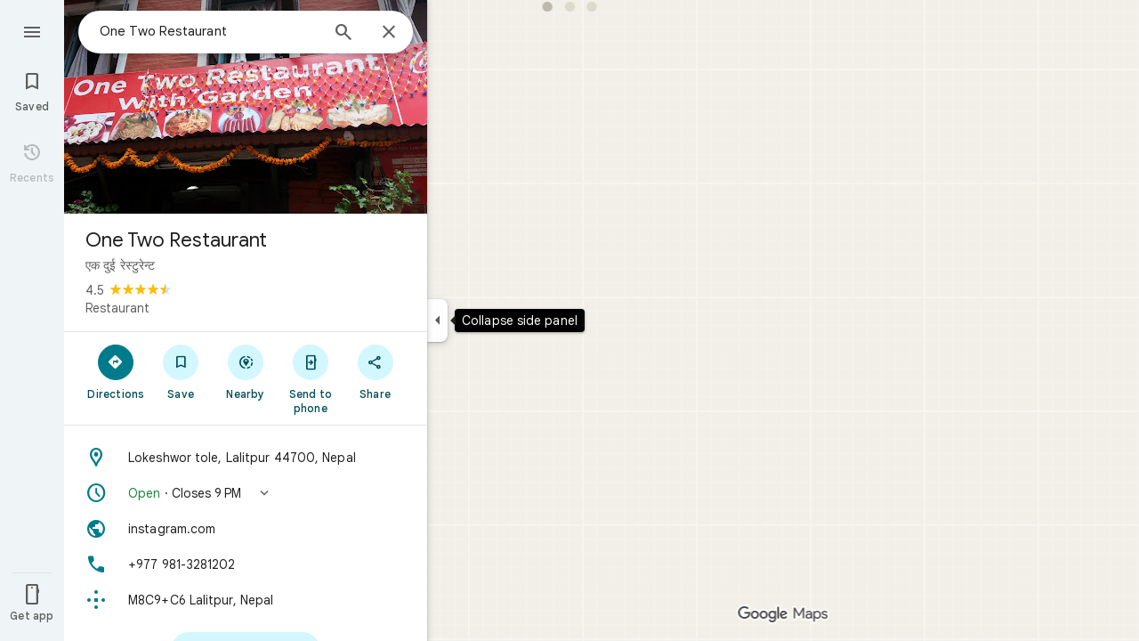

--- FILE ---
content_type: text/javascript; charset=UTF-8
request_url: https://www.google.com.sa/maps/_/js/k=maps.m.en.7WWIEO4LVPs.2021.O/ck=maps.m.scoiwcz5gIQ.L.W.O/am=yAEAkAiA/rt=j/d=1/exm=JxdeQb,LsiLPd,Q6fY6e,SuCOhe,a,b,b8h8i,cQ25Ub,ds,dvPKEc,dw,dwi,en,enr,ep,jF2zFd,kUWD8d,log,lp,mmm,mo,nrw,ob,obp,owc,per,plm,ppl,pwd,sc,sc2,smi,smr,sp,std,stx,ti,uA7o6c,vcr,vd,vlg,vwr,wrc/ed=1/rs=ACT90oEGb-pC-o_OsP6WjNwotAkcYjiFkA/m=sem?cb=M
body_size: 1693
content:
"use strict";_F_installCss(".FYng3d{-webkit-transition-property:left;transition-property:left;-webkit-transition-duration:.2s;transition-duration:.2s;-webkit-transition-timing-function:cubic-bezier(0,0,0,.2,1);transition-timing-function:cubic-bezier(0,0,0,.2,1);z-index:10}.UUrkN{display:none;left:-50%;position:relative;margin:8px auto 0}.UUrkN:hover .PCUzIf .OyjIsf{background-color:rgba(31,31,31,0.08)}body:not(.LoJzbe) .UUrkN:focus .PCUzIf .OyjIsf{background-color:rgba(31,31,31,0.12)}body:not(.LoJzbe) .UUrkN:hover:focus .PCUzIf .OyjIsf{background-color:rgba(31,31,31,0.16)}.UUrkN:active .PCUzIf .OyjIsf{background-color:rgba(31,31,31,0.12)}.PCUzIf{background-color:#fff;border-radius:16px;box-sizing:border-box;color:#1f1f1f;cursor:pointer;display:-webkit-box;display:-webkit-flex;display:flex;-webkit-box-align:center;-webkit-align-items:center;align-items:center;height:32px;margin-top:4px;margin-bottom:4px;padding:0 12px;position:relative}.PCUzIf .OyjIsf{border-radius:16px}.WDyPOe .UUrkN{display:-webkit-box;display:-webkit-flex;display:flex}.UUrkN:hover .PCUzIf{border:0;box-shadow:0 1px 2px rgba(60,64,67,0.3),0 2px 6px 2px rgba(60,64,67,0.15)}.MV2e8e{margin:0 4px 0 -4px}.aJe6r{width:18px;height:18px;background-size:18px 18px;background-image:url(//maps.gstatic.com/tactile/pane/spinner_color.gif);margin:0 4px 0 -4px}.IIZecd .aJe6r{background-image:url(//maps.gstatic.com/tactile/pane/spinner_color_2x.gif)}.UUrkN.cDZBKc{top:50px}@media only screen and (max-width:1000px){.UUrkN.cDZBKc{top:0}}sentinel{}");
this._=this._||{};(function(_){var window=this;
try{
_.Kd("sem");
var sqh=class extends _.t{constructor(a){super(a)}nb(){return _.C(this,3)}ha(){return _.C(this,4)}};var xqh=function(a,b,c){b=b.context;a.open("div","A3i8Ne");a.na("class","FYng3d "+(_.J(b,1)?"WDyPOe":""));a.W();a.Ca("button","uUtl0e");a.oa(tqh||(tqh=["vet","20588","jsaction","search.refresh"]));a.na("class","NlVald UUrkN "+(_.J(b,6)?"cDZBKc":""));_.I(b,4)&&a.na("jstrack",b.ha());_.I(b,3)&&a.na("ved",b.nb());a.na("aria-label",uqh(null,c));a.W();a.Ca("div","x3naXd");a.oa(vqh||(vqh=["class","Tc0rEd PCUzIf"]));a.W();a.wa("TlCnFd");_.sK(a);a.Aa();_.J(b,2)?(a.open("div","vsS1Wc"),a.oa(wqh||(wqh=["class",
"aJe6r"])),a.W(),a.close()):(a.wa("ZZ6myd"),_.kK(a,"MV2e8e",void 0,void 0,void 0,void 0,59574,void 0,void 0,void 0,void 0,void 0,18),a.Aa());a.Ca("span","msSS8c");a.W();a.wa("MJYCxf");_.RH(a,uqh,null,c);a.Aa();a.close();a.close();a.close();a.Ua()};xqh.Hb=_.Up;var tqh,vqh,wqh,uqh=function(){return"Search this area"};var yqh=function(a,b){if(a.un){const c=a.un;a.un=null;a.Wf(()=>{c.report()})}a.qb(b)},zqh=function(a,b,c,d=!1){if(b!==_.J(a.context,1)){_.z(a.context,2,!1);_.z(a.context,1,b);_.z(a.context,6,d);if(b){a.un=a.Fd.km();b=a.un.H(_.q.ka.Lxb);d=a.context;var e=b.Hh();_.u(d,4,e);d=a.context;b=b.Gd();_.u(d,3,b)}yqh(a,c)}},Aqh=function(a,b){_.z(a.context,2,!0);yqh(a,b)},Bqh=class extends _.zK{constructor(a,b){super(a,_.fK(a.Ea,"search-this-area",xqh),new sqh);this.Fd=b;this.un=null}};var Cqh=function(a){a=a.Ha.Za();var b=a.Ra().search().request(),c=a.Ra().mb().vA()?a.Ra().search().data.Ga:null,d=a.background().search().request();c=b||c||d;if(!c)return null;b=c.clone();d=c===d;if((a=a.Ra().Yd().content())&&_.I(a,1))for(const e of _.Kk(a,_.eC,2,_.M()))_.E(e,_.bC,14)&&_.Zz(b,_.C(a,1));_.pdb(b);return{request:b,Ska:d}},Eqh=function(a,b,c){const d=Cqh(a);if(d){const e=d.request;Dqh(_.wL(d.request));a.U?a.U(!0,c,f=>{a.search(e,b,d.Ska||!1,f)}):a.search(e,b,d.Ska||!1,c)}},Dqh=function(a){_.Mw(_.Pw(a),
_.q.Map.O);a=_.Sw(a,30);_.wl(a,18,1)},Fqh=function(a,b){a.N&&(zqh(a.N,!1,b),a.H&&a.H.wA&&a.H.Rf())},Hqh=class{constructor(a,b,c,d,e,f,g){this.Ea=a;this.element=b;this.rb=d;this.Ha=e;this.Cf=f;this.Fd=g;this.U=this.V=this.H=this.N=null;this.ab=new _.Ar(new _.Br(c,b));this.wb=_.w();this.eh=_.w();this.Cb=_.w();this.ha=_.w();this.Je=_.w();this.ab.Pa("search","refresh","click",this,this.Ba)}initialize(a){this.N=Gqh.IEb({rb:this.rb,Ea:this.Ea},this.Fd);this.N.Ac(b=>{this.element.appendChild(b)},a);this.H=
this.wb.listen(this.Aj,this)}va(a){var b=this.eh.get(),c=this.wb.get();if(c&&_.Cy(c)&&b===1){b=this.ha.get()||new _.Ji;c=this.Je.get()===3;var d=this.Cf.um();_.J(d,21)&&c&&_.Pyf(this.Ha.Za())?Eqh(this,b,a):(b=_.DJc(this.Ha.Za()),this.N||this.initialize(a),zqh(this.N,!0,a,b),this.H&&!this.H.wA&&this.H.listen())}}Ba(a){const b=this.Cb.get(),c=Cqh(this);if(c){const d=c.request;_.Sw(_.wL(c.request),3);this.U?this.U(!0,a,e=>{this.search(d,b,c.Ska,e,!0)}):this.search(d,b,c.Ska,a,!0)}this.N&&Aqh(this.N,
a)}Ng(a){const b=this.Ha.Za();_.Oyf(b)?(b.ve()&&b.background().ve()&&Fqh(this,a),this.H=this.wb.listen(this.Aj,this),this.V||(this.V=this.ha.listen(this.va,this))):(Fqh(this,a),this.V&&(this.V.Rf(),this.V=null),this.H&&this.H.wA&&(this.H.Rf(),this.H=null))}search(a,b,c,d,e=!1){var f=this.Ha.Za();const g=new _.Fkc(f);_.Dkc(g,a);g.Cg(b);g.U=!0;g.offset=0;g.V.H=!e;(c?this.Ha.Za().background():this.Ha.Za().Ra()).XP().Nc()&&(g.Uv=!0);_.RC(f)&&_.Ckc(g,h=>h.mb().valid(),_.Qkc(f));_.Rw(d,_.wL(g.request));
c?(a=g.tb().Ra(),f=_.cH(_.$G(new _.KO(f),f.Ra()).Sd(a),!1),f.V.H=!e,this.Ha.Zb(f.tb(),d)):this.Ha.Zb(g.tb(),d)}YPb(a){this.U=a}Aj(a){const b=this.wb.get();b&&!_.Cy(b)&&Fqh(this,a)}bind(a,b,c,d,e,f){this.wb.Ia(a,f);this.eh.Ia(b,f);this.Cb.Ia(c,f);this.ha.Ia(d,f);this.Je.Ia(e,f);this.Ha.listen(this.Ng,this);this.Ng(f)}},Gqh={IEb:function(a,b){return new Bqh(a,b)}};_.Ir("SEM",function(a,b,c,d,e,f,g,h){_.Kr([h,_.OJ],b,([l,m])=>{l=new Hqh(m,c,d,e,f,g,l.Fd);a(l)})});
_.Ld();
}catch(e){_._DumpException(e)}
}).call(this,this._);
// Google Inc.


--- FILE ---
content_type: text/javascript; charset=UTF-8
request_url: https://www.google.com.sa/maps/_/js/k=maps.m.en.7WWIEO4LVPs.2021.O/ck=maps.m.scoiwcz5gIQ.L.W.O/am=yAEAkAiA/rt=j/d=1/exm=JxdeQb,LsiLPd,Q6fY6e,SuCOhe,a,b,b8h8i,cQ25Ub,ds,dvPKEc,dw,dwi,en,enr,ep,jF2zFd,kUWD8d,log,lp,mmm,mo,nrw,ob,owc,per,plm,pwd,sc,sc2,smi,smr,sp,std,stx,ti,uA7o6c,vcr,vd,vlg,vwr,wrc/ed=1/rs=ACT90oEGb-pC-o_OsP6WjNwotAkcYjiFkA/m=ppl?cb=M
body_size: 199227
content:
"use strict";_F_installCss(".NMm5M{fill:currentColor;-webkit-flex-shrink:0;flex-shrink:0}[dir=rtl] .hhikbc{-webkit-transform:scaleX(-1);transform:scaleX(-1)}.PpN7xc{font-weight:400}.cGU3ub{color:#000}.J7BD5b{color:#5e5e5e;margin:1px .5px 0}.FV3tke{color:#5e5e5e;vertical-align:middle;display:inline}.f1xw0e~.FV3tke,.f1xw0e~.JYY8ob{color:#1f1f1f}.Qx2hnc~.FV3tke,.Qx2hnc~.JYY8ob{color:#1f1f1f}.k993D~.FV3tke,.k993D~.JYY8ob{color:#0b57d0}.qZ4akd,.JYY8ob{display:none}.X71Qff{display:inline-block}.qZ4akd .FTOm8{height:10px;width:4px;float:left;margin-top:3px;margin-right:3px;margin-left:1px}.qZ4akd .AkVGfd{float:left;margin-right:3px}.qZ4akd .JxBYrc,.qZ4akd .Bzv5Cd{overflow:hidden;text-overflow:ellipsis;border-radius:2px}.qZ4akd .JxBYrc{text-align:left;padding:3px 0 2px}.qZ4akd .Bzv5Cd{font-size:13px;font-weight:700;text-align:center;padding:3px 2px 2px;margin-right:4px;line-height:24px;white-space:nowrap}.qZ4akd .cGU3ub{border:1px solid #e3e3e3;background-color:#fff;padding:2px 2px 1px}.FV3tke+.jDmQIc{font-size:13px;font-weight:500}.Shn8De{display:inline-block;vertical-align:middle;overflow:hidden;height:18px}.ofKBgf{border-radius:8px;cursor:pointer;display:-webkit-box;display:-webkit-flex;display:flex;-webkit-box-pack:center;-webkit-justify-content:center;justify-content:center;margin:20px 8px 20px 0;width:112px;position:relative;font-size:16px;line-height:1.5;-webkit-transition:margin .2s linear;transition:margin .2s linear}.J0JPTd{min-width:100%}.DG9Hj{width:156px}.da4Gq{grid-row:1/3}.pe66Ce{grid-row:1/2}.DaSXdd{-webkit-box-flex:0;-webkit-flex:none;flex:none;min-width:100%;min-height:100%}.K4UgGe{background-color:#fff;cursor:pointer;width:100%;border-radius:8px;overflow:hidden}.K4UgGe:hover,.K4UgGe:focus{border:0;box-shadow:0 1px 2px rgba(60,64,67,0.3),0 2px 6px 2px rgba(60,64,67,0.15)}.ydktyc .K4UgGe:hover,.ydktyc .K4UgGe:focus{background:#d3f7ff}.KoY8Lc{-webkit-box-orient:vertical;-webkit-box-direction:normal;-webkit-flex-direction:column;flex-direction:column;-webkit-box-pack:end;-webkit-justify-content:flex-end;justify-content:flex-end;display:-webkit-inline-box;display:-webkit-inline-flex;display:inline-flex;box-sizing:border-box;width:100%;padding:0 12px 12px;pointer-events:none;position:absolute;height:100%;left:0;-webkit-transition:padding .2s linear;transition:padding .2s linear;overflow:hidden;border-radius:8px}.qKhGKc .ofKBgf{margin:12px 8px 12px 0}.qKhGKc .KoY8Lc{padding:0 12px 6px}.KoY8Lc .zaTlhd{text-align:left;text-overflow:ellipsis;overflow:hidden;width:100%}.ofKBgf,.ofKBgf:active,.ofKBgf:hover,.ofKBgf:link,.ofKBgf:visited{color:#fff;text-decoration:none}.ofKBgf.gfAprd{box-sizing:border-box;background:#fff;overflow:hidden;border:1px solid #e3e3e3;box-shadow:none}.ofKBgf.gfAprd.ydktyc .oyBCed{background:#d3f7ff;border-radius:8px;overflow:hidden}.gfAprd:hover{border:1px solid transparent;border:0;box-shadow:0 1px 2px rgba(60,64,67,0.3),0 1px 3px 1px rgba(60,64,67,0.15)}.ofKBgf:last-child{margin-right:0}.kQN69c{box-shadow:0 0 0 3px #007b8b}.oyBCed{-webkit-box-orient:vertical;-webkit-box-direction:normal;-webkit-flex-direction:column;flex-direction:column;-webkit-box-pack:center;-webkit-justify-content:center;justify-content:center;display:-webkit-box;display:-webkit-flex;display:flex;box-sizing:border-box;width:100%;height:100%;padding:12px;position:absolute;text-shadow:none;top:0;-webkit-box-align:center;-webkit-align-items:center;align-items:center}.gfAprd:not(.ydktyc) .oyBCed{background-color:#fff}.pOF1ge{box-sizing:border-box;display:-webkit-box;display:-webkit-flex;display:flex;height:40px;width:40px}.dhe73{border:1px solid #c7c7c7;border-radius:40px;margin-bottom:12px}.KNBqQe{color:#007b8b;-webkit-box-flex:0;-webkit-flex:none;flex:none;margin:auto}.luZjpc{margin-right:2px}.cf6Bdb{width:100%}.BpJVqb{background-color:rgba(0,0,0,0.6);border-radius:6px;color:#fff;display:-webkit-box;display:-webkit-flex;display:flex;padding:1px 6px;z-index:1}.KoY8Lc .BpJVqb{width:-webkit-fit-content;width:fit-content}.oNiyx{left:12px;position:absolute;top:12px}.TTkR3e{height:0;visibility:hidden}.FQATFf{padding-top:4px}.UQB5Yd{margin-bottom:-4px;padding-top:2px}.L3xz9e{color:#014f5a}.WiMRBe{-webkit-transition:opacity linear .2s;transition:opacity linear .2s}.WiMRBe{height:0;opacity:0;visibility:hidden}.ofKBgf:hover .WiMRBe,.fvQUnc .ofKBgf:focus-within .WiMRBe{height:auto;opacity:1;visibility:visible}.ofKBgf:hover .G1UZWc,.fvQUnc .ofKBgf:focus-within .G1UZWc{margin-top:4px}.tIihSb{color:inherit}.IVjmu>:nth-child(1){grid-row:1/3;grid-column:1}.IVjmu>:nth-child(3){grid-row:2/4;grid-column:2}.IVjmu>:nth-child(4){grid-column:1}.YsAS8c>:nth-child(1){grid-row:1/3}.YsAS8c>:nth-child(4){grid-row:2/4}.RcCsl{display:-webkit-box;display:-webkit-flex;display:flex;-webkit-box-flex:0;-webkit-flex:none;flex:none;position:relative;overflow:hidden}.RcCsl.MOlO1d{-webkit-box-flex:1;-webkit-flex:1;flex:1;min-width:0}.AeaXub{padding:12px 24px;overflow-wrap:break-word;display:-webkit-box;display:-webkit-flex;display:flex;-webkit-box-flex:1;-webkit-flex:1;flex:1;text-align:left;min-width:0}.MOlO1d .AeaXub{padding-right:4px}.rXaZJb .AeaXub,.rJl64b.w4vB1d .AeaXub{padding-top:10px;padding-bottom:10px}.RcCsl.tkoltd .AeaXub,.w4vB1d .AeaXub{padding-top:8px;padding-bottom:8px}.heZUDe.fVHpi .AeaXub,.heZUDe.fVHpi.w4vB1d .AeaXub{padding-top:10px;padding-bottom:10px}.cXHGnc{cursor:default;width:48px}.fVHpi .cXHGnc{-webkit-box-align:center;-webkit-align-items:center;align-items:center;display:-webkit-box;display:-webkit-flex;display:flex;height:24px}.w4vB1d.fVHpi .cXHGnc{height:24px}.rXaZJb.fVHpi .cXHGnc{height:36px}.w4vB1d.rXaZJb.fVHpi .cXHGnc{height:40px}.tkoltd.fVHpi .cXHGnc{height:20px}.rJl64b .cXHGnc{padding-top:8px}.rJl64b.w4vB1d .cXHGnc,.rJl64b.NOE9ve .cXHGnc{padding-top:6px}.rXaZJb.rJl64b .cXHGnc{padding-top:2px}.heZUDe.rJl64b .cXHGnc,.heZUDe .rXaZJb.rJl64b .cXHGnc{padding-top:0}.iSbADc.zkM8cd{display:-webkit-box;display:-webkit-flex;display:flex;-webkit-box-align:center;-webkit-align-items:center;align-items:center;-webkit-box-pack:center;-webkit-justify-content:center;justify-content:center}.iSbADc{height:36px;width:36px;position:relative;left:-4px;top:0;border-radius:18px;-webkit-transform:none;transform:none}.oAK2Ee .iSbADc{height:24px;width:24px;position:relative;top:0;border-radius:12px;-webkit-transform:none;transform:none;text-align:center}.Liguzb,.w4vB1d.rJl64b .Liguzb{display:block;height:24px;width:24px;object-fit:contain}.tkoltd .Liguzb{height:18px;width:18px}.iSbADc .Liguzb{position:relative;top:6px;left:6px}.e2yxhd .Liguzb{border:0;border-radius:100%;height:36px;width:36px;position:relative;top:0;left:-4px}.oAK2Ee .Liguzb,.w4vB1d.rJl64b.oAK2Ee .Liguzb{border:0;border-radius:100%;height:18px;width:18px;position:relative;top:3px;left:3px}.KzOVLd{height:24px;width:24px}.rogA2c{-webkit-box-flex:1;-webkit-flex:1;flex:1;-webkit-align-self:center;align-self:center;min-width:0;padding:2px 0}.rJl64b .rogA2c,.rJl64b.rXaZJb .rogA2c,.w4vB1d .rogA2c,.tkoltd .rogA2c{padding:0}.heZUDe .rogA2c{min-height:24px}.heZUDe.rXaZJb .rogA2c{min-height:36px}.kR99db{color:#1f1f1f}.YZLAdc{color:#1f1f1f}.ZR2Ihd{color:#007b8b}.fdkmkc{font-style:normal}.eVckHd{font-style:italic}.Io6YTe.fontBodyLarge,.Io6YTe.fontBodyMedium{line-height:20px}.HMPHpf .Io6YTe{white-space:nowrap;overflow:hidden;text-overflow:ellipsis}.gSkmPd{color:#5e5e5e}.MOlO1d .gSkmPd{white-space:nowrap;overflow:hidden;text-overflow:ellipsis}.XbjGLd{border-bottom:1px solid #e3e3e3}.Y8jmef{background-color:#e3e3e3;position:absolute;height:1px;left:24px;right:24px;bottom:0}.CsEnBe{cursor:pointer;-webkit-box-flex:1;-webkit-flex:1;flex:1;width:100%;max-width:100%;text-decoration:none;overflow:hidden}.fvQUnc .CsEnBe,.AG25L.x7ME4e{outline:none}@media screen and (forced-colors:active){.AG25L.x7ME4e{border:2px solid transparent}}@media screen and (forced-colors:active){.AG25L.x7ME4e .AeaXub{padding:10px 22px}.AG25L.x7ME4e .C9yzub{right:22px;height:44px}}.AG25L:not(.tkoltd):hover .DKPXOb,.AG25L.RcCsl:focus-within .DKPXOb,body:not(.LoJzbe) .AG25L.x7ME4e .DKPXOb{background-color:rgba(31,31,31,0.08)}.AG25L.tkoltd:hover .DKPXOb{background-color:rgba(1,79,90,0.08)}body:not(.LoJzbe) .AG25L.tkoltd .CsEnBe:focus .DKPXOb{background-color:rgba(1,79,90,0.12)}.UCw5gc{-webkit-box-flex:0;-webkit-flex:0 1 auto;flex:0 1 auto}.C9yzub{text-align:right;-webkit-align-self:center;align-self:center;position:relative;right:24px;top:0;display:-webkit-box;display:-webkit-flex;display:flex;-webkit-box-orient:horizontal;-webkit-box-direction:normal;-webkit-flex-direction:row;flex-direction:row;-webkit-box-align:center;-webkit-align-items:center;align-items:center;height:48px}.w4vB1d .C9yzub{height:40px}.tkoltd .C9yzub{height:36px}.rJl64b .C9yzub{height:64px}.rJl64b.rXaZJb .C9yzub{height:60px}.rJl64b.w4vB1d .C9yzub{height:56px}.lk2Rcf .CsEnBe{-webkit-box-align:start;-webkit-align-items:start;align-items:start;display:-webkit-box;display:-webkit-flex;display:flex}.lk2Rcf .UCw5gc{pointer-events:none}.M0S7ae .C9yzub{position:absolute}.M0S7ae .C9yzub button{opacity:0}.M0S7ae .C9yzub a{opacity:0}.M0S7ae:hover .C9yzub,body:not(.LoJzbe) .M0S7ae.x7ME4e .C9yzub{background-image:-webkit-linear-gradient(left,transparent 0,#fff 24px 100%);background-image:linear-gradient(to right,transparent 0,#fff 24px 100%);padding-left:24px;padding-bottom:24px}.AG25L.M0S7ae:hover .C9yzub,body:not(.LoJzbe) .M0S7ae.AG25L.x7ME4e .C9yzub{background-image:-webkit-linear-gradient(left,transparent 0,#f0f0f0 24px 100%);background-image:linear-gradient(to right,transparent 0,#f0f0f0 24px 100%);padding-left:24px;padding-bottom:24px}.M0S7ae:hover .C9yzub button,body:not(.LoJzbe) .M0S7ae.x7ME4e .C9yzub button,body:not(.LoJzbe) .M0S7ae .C9yzub button:focus,.M0S7ae:hover .C9yzub a,body:not(.LoJzbe) .M0S7ae.x7ME4e .C9yzub a,body:not(.LoJzbe) .M0S7ae .C9yzub a:focus{opacity:1}.C9yzub .DVeyrd{background:transparent;border:none}.C9yzub .DVeyrd.DVeyrd{margin:0 -6px 0 0}.C9yzub .etWJQ .S9kvJb:hover .DVeyrd{background-color:rgba(31,31,31,0.08)}.C9yzub .etWJQ .S9kvJb:hover .DVeyrd .OyjIsf{background-color:transparent}body:not(.LoJzbe) .C9yzub .S9kvJb:focus .DVeyrd{background-color:rgba(31,31,31,0.12)}.CsEnBe:hover{text-decoration:none}.ITvuef:hover{text-decoration:underline;-webkit-text-decoration-color:#1f1f1f;text-decoration-color:#1f1f1f}.fvkuSe{-webkit-flex-shrink:1;flex-shrink:1}.PfPnbd.zSdcRe{padding-bottom:8px;-webkit-box-orient:vertical;-webkit-box-direction:normal;-webkit-flex-direction:column;flex-direction:column;-webkit-box-align:stretch;-webkit-align-items:stretch;align-items:stretch}.ifAKwd.zSdcRe{padding-top:0}.unE0mb{display:-webkit-box;display:-webkit-flex;display:flex;-webkit-box-align:baseline;-webkit-align-items:baseline;align-items:baseline;-webkit-box-flex:1;-webkit-flex:1 1 auto;flex:1 1 auto;-webkit-flex-wrap:wrap;flex-wrap:wrap;-webkit-box-pack:justify;-webkit-justify-content:space-between;justify-content:space-between}.vM5vDe{display:-webkit-box;display:-webkit-flex;display:flex;-webkit-box-flex:0;-webkit-flex:none;flex:none;margin-left:8px;margin-right:auto}.teRSbb .vM5vDe{margin-left:auto;margin-right:0}.jdZ1N{cursor:pointer;margin:-17px;padding:17px;height:14px;box-sizing:content-box;position:relative;top:2px}.s2VlQb+.jdZ1N{top:0}.JQvUjb{-webkit-align-self:normal;align-self:normal}.L2MRx{color:#5e5e5e}.PfPnbd .jHLihd{font-size:12px;letter-spacing:.2px}.QmVJeb{color:#1f1f1f}.s2VlQb{margin:0 8px}.WFGY9c{color:#5e5e5e}.iNvpkb{display:-webkit-box;display:-webkit-flex;display:flex;-webkit-box-align:start;-webkit-align-items:flex-start;align-items:flex-start}.XJynsc{color:#5e5e5e}.f5BGzb{height:16px;width:16px;margin-top:1px;margin-right:4px;min-width:16px}.wblu2c{margin-top:0}.ZuFBwf{display:-webkit-box;display:-webkit-flex;display:flex;-webkit-box-pack:justify;-webkit-justify-content:space-between;justify-content:space-between;white-space:nowrap;position:relative;z-index:1;-webkit-transition-duration:280ms;transition-duration:280ms;-webkit-transition-property:box-shadow,height,background-color;transition-property:box-shadow,height,background-color}.oYZsve{position:fixed;right:0;left:0}.ZuFBwf,.aGmWPc:not(.U6fctb){height:56px}.ZuFBwf.Jn2fpc,.aGmWPc:not(.U6fctb).Jn2fpc{height:76px}.ZuFBwf:not(.SBvR7d),.ZuFBwf.isElevated{background-color:#fff}.ZuFBwf.isElevated{background:#fff;border:0;box-shadow:0 1px 2px rgba(60,64,67,0.3),0 2px 6px 2px rgba(60,64,67,0.15)}.SBvR7d:not(.isElevated) .yHy1rc{border-radius:100%;height:36px;width:36px;padding:6px;margin:6px}.ey8xm:not(.isElevated) .yHy1rc{background:#fff;border:0;box-shadow:0 1px 2px rgba(60,64,67,0.3),0 1px 3px 1px rgba(60,64,67,0.15)}.SBvR7d:not(.ey8xm):not(.isElevated) .yHy1rc{background-color:rgba(0,0,0,.42);color:white}.cO45I{-webkit-box-flex:1;-webkit-flex-grow:1;flex-grow:1;overflow:hidden}.ZuFBwf[data-omit-title] .cO45I{-webkit-transition-duration:280ms;transition-duration:280ms;-webkit-transition-property:opacity,visibility;transition-property:opacity,visibility}.ZuFBwf[data-omit-title]:not(.isElevated) .cO45I{opacity:.001;visibility:hidden}.cO45I:last-child{margin-right:8px}.F5rdzf{width:100%;box-sizing:border-box;padding:16px 0;overflow:hidden}.F5rdzf.isCentered{text-align:center;position:absolute;width:auto;top:0;right:64px;left:64px;bottom:0}.F5rdzf:not(.isCentered):last-child{margin-right:8px}.W1neJ{overflow:hidden;text-overflow:ellipsis}.iD2gKb{font-family:\"Google Sans\",Roboto,Arial,sans-serif;font-size:1.125rem;font-weight:500;letter-spacing:0rem;line-height:1.5rem;color:#1f1f1f}.RPl4Nb{font-family:\"Google Sans\",Roboto,Arial,sans-serif;font-size:0.875rem;font-weight:400;letter-spacing:0.00625rem;line-height:1.25rem;color:#5e5e5e}.hWERUb{color:#1f1f1f;margin:4px 8px}.hWERUb .VfPpkd-icon-LgbsSe:disabled{color:rgba(60,64,67,0.38)}.hWERUb.wue3wd{max-height:48px}.L1wfMc{display:-webkit-box;display:-webkit-flex;display:flex}.ODktb{margin:4px 12px 4px 0}.ODktb.wue3wd{margin:4px 4px 4px 0}.Iqupo{color:#007b8b}.ZKCDEc{-webkit-box-flex:0;-webkit-flex:none;flex:none;position:relative}.RZ66Rb{display:block;width:100%;height:240px}.aoRNLd{overflow:hidden;direction:ltr;width:100%;height:100%;position:relative;display:block}.z2QOEe{position:absolute;top:0;width:100%;height:240px;background:rgba(0,0,0,0.6)}.CRsgve{width:64px;height:64px;margin-left:auto;margin-right:auto;position:relative;top:50%;-webkit-transform:translateY(-50%);transform:translateY(-50%)}.Tb2fbf{border-radius:50%;border:2px solid #fff}.NMjTrf{cursor:pointer}.Lz3C4e{top:14px;right:17px;margin:6px;position:absolute}.PUtLdf .ZKCDEc{background:transparent;color:inherit}.jwfPme{position:relative}.YNB9Sd{position:relative;opacity:0;-webkit-transition:opacity .1s linear;transition:opacity .1s linear}.ZKCDEc:hover .YNB9Sd,.ZKCDEc:focus .YNB9Sd{opacity:1;-webkit-transition:opacity .1s linear;transition:opacity .1s linear}body:not(.LoJzbe) .ZKCDEc:focus-within .YNB9Sd{opacity:1}.kn2E5e{-webkit-transition-property:opacity,-webkit-filter;transition-property:opacity,-webkit-filter;transition-property:opacity,filter;transition-property:opacity,filter,-webkit-filter;-webkit-transition-duration:.15s,.3s,.3s;transition-duration:.15s,.3s,.3s;-webkit-transition-timing-function:cubic-bezier(.4,0,1,1);transition-timing-function:cubic-bezier(.4,0,1,1);opacity:0;-webkit-filter:saturate(0);filter:saturate(0)}.kn2E5e.lvtCsd{opacity:1;-webkit-filter:saturate(100%);filter:saturate(100%)}.HHAC1e{-webkit-box-flex:0;-webkit-flex:none;flex:none;position:relative}.SdhXAe{background-repeat:no-repeat;color:#1f1f1f}html[dir=rtl] .SdhXAe{background-position:96.5% center}.jtzFSd .SdhXAe{color:#fff}.cV6ap{cursor:pointer}.ySkRmc{height:1px;background:#e3e3e3}.V1R4ud{display:-webkit-box;display:-webkit-flex;display:flex;-webkit-box-align:center;-webkit-align-items:center;align-items:center}.UvUP1e{-webkit-box-orient:horizontal;-webkit-box-direction:reverse;-webkit-flex-direction:row-reverse;flex-direction:row-reverse}.KfCOXc{background-color:#fff;border-radius:36px;display:-webkit-box;display:-webkit-flex;display:flex;-webkit-box-align:center;-webkit-align-items:center;align-items:center;margin:6px 8px 6px 0;padding:4px 16px 4px 12px;text-overflow:ellipsis}.SiMswf{border:1px solid #c7c7c7}.SiMswf:active,.SiMswf:hover{border-color:#c7c7c7;background-color:rgba(31,31,31,0.08);text-decoration:none}.GnjOcb{background-color:#007b8b;color:#fff}@media screen and (forced-colors:active){.GnjOcb{border:1px solid transparent}}.GnjOcb:hover{background:#fff;border:0;box-shadow:0 1px 2px rgba(60,64,67,0.3),0 1px 3px 1px rgba(60,64,67,0.15);background-color:#007b8b;text-decoration:none}.GnjOcb:active{background:#fff;border:0;box-shadow:0 1px 2px rgba(60,64,67,0.3),0 2px 6px 2px rgba(60,64,67,0.15);background-color:#007b8b;text-decoration:none}.WvaJy{display:-webkit-box;display:-webkit-flex;display:flex;-webkit-box-flex:1;-webkit-flex:1;flex:1;padding:8px 16px;text-transform:uppercase;text-overflow:ellipsis;white-space:nowrap}.WvaJy:hover{background-color:rgba(31,31,31,0.08);cursor:pointer}.Rg7Bie{overflow:hidden;text-overflow:ellipsis}.heulEd{width:100%;padding-top:8px;padding-bottom:8px}.heulEd:hover{background-color:rgba(31,31,31,0.08);text-decoration:none}.Xlx0se{display:inline-block;font-size:18px;margin-top:2px;margin-bottom:10px}.ulW2Sc{display:inline-block;font-size:15px;line-height:22px}.V44J1b{display:inline-block;font-size:13px;line-height:20px}.pIYINe{display:block}.nvDEf,.PIkiVb{color:#5e5e5e}.MnUKJc{color:#fff}.k0ROde{display:inline-block;position:relative}.RSSUpf{background-repeat:no-repeat;display:inline-block;vertical-align:bottom}.V44J1b .RSSUpf{height:18px;width:18px;background-size:18px 18px;margin-right:4px}.ulW2Sc .RSSUpf{height:24px;width:24px;background-size:24px 24px}.Xlx0se .RSSUpf{height:20px;width:20px;background-size:20px 20px}.BpWPbf{color:#007b8b;margin-right:4px}.u7oTsd{position:absolute;right:16px;top:12px;width:24px;height:24px}.SdhXAe .W3ArWe{padding:6px 32px;margin-top:0}.ouXCie{-webkit-box-flex:0;-webkit-flex:none;flex:none}.lBKUA{display:-webkit-inline-box;display:-webkit-inline-flex;display:inline-flex;-webkit-box-align:center;-webkit-align-items:center;align-items:center;-webkit-box-pack:center;-webkit-justify-content:center;justify-content:center;-webkit-box-flex:0;-webkit-flex:0 1 auto;flex:0 1 auto;min-width:0;text-align:center;border-radius:6px;height:24px;padding:2px 0;box-sizing:border-box}.SJ4nDc{overflow:hidden;text-overflow:ellipsis;white-space:nowrap;padding:0 6px}.SJ4nDc.FDzmFe{width:2.5em}.SJ4nDc.Yzn4Ge{width:5em}.SJ4nDc.qR5o1c{width:7.5em}.ZM8Zp{-webkit-box-flex:0;-webkit-flex:none;flex:none}.iWIgQd{background-position:50% 50%;background-size:cover;position:absolute;width:100%}.iWIgQd.d8Rvie{position:relative}.Rx0X7{-webkit-box-flex:0;-webkit-flex:none;flex:none}.ZAlkr{width:100%}.T11vgd .ZAlkr:hover{background-color:rgba(1,79,90,0.08)}.T11vgd .ZAlkr:focus{background-color:rgba(1,79,90,0.12)}.rIAQfb{padding:10px 24px}.T11vgd .rIAQfb{padding:5px 24px}.T11vgd .rIAQfb.JTEwrd{padding:0 24px 5px}.vH2v5{display:-webkit-box;display:-webkit-flex;display:flex;-webkit-box-flex:0;-webkit-flex:none;flex:none;margin:10px 0 5px;-webkit-box-orient:vertical;-webkit-box-direction:normal;-webkit-flex-direction:column;flex-direction:column}.H4Yxu{display:-webkit-box;display:-webkit-flex;display:flex;-webkit-box-flex:0;-webkit-flex:none;flex:none}.vH2v5.lsrnD{border-radius:8px;border:1px solid #f2f2f2;padding:12px 16px;margin:5px 0}.T11vgd .vH2v5{margin:3px 0}.T11vgd .JTEwrd .vH2v5{margin-top:0}.lq3gfc{cursor:pointer}.YS6kxb{width:24px;height:24px}.FKintf{background-repeat:no-repeat;width:24px;height:24px;border-radius:50%;margin-right:8px;forced-color-adjust:none}.VNJSae{color:#1f1f1f;padding-bottom:5px}.T11vgd .VNJSae{padding-bottom:0}.lsrnD .VNJSae{font-weight:500}.pX6SOb{-webkit-box-flex:1;-webkit-flex:1;flex:1;text-align:left}.JTEwrd .pX6SOb{-webkit-box-flex:0;-webkit-flex:none;flex:none;width:100%}.tQNccb{color:#5e5e5e;text-align:left}.HJWGOb,.T11vgd .tQNccb,.lsrnD .tQNccb{color:#1f1f1f}.JTEwrd .tQNccb div{white-space:nowrap;overflow:hidden;text-overflow:ellipsis}.RmaIBf{background-color:#fff;display:-webkit-box;display:-webkit-flex;display:flex;-webkit-box-flex:0;-webkit-flex:none;flex:none;-webkit-box-align:start;-webkit-align-items:flex-start;align-items:flex-start;padding:4px 8px;position:relative;z-index:2}.vLnCgb{border-bottom:1px solid #e3e3e3;padding-bottom:3px}@media screen and (min-width:750px){.RmaIBf{padding-top:8px;padding-bottom:8px}.RmaIBf.vLnCgb{padding-bottom:7px}}.Xo2wcf.RmaIBf{padding-top:0;padding-bottom:1px}.Xo2wcf.RmaIBf.vLnCgb{padding-bottom:0}.NaAbjb.RmaIBf{background-color:transparent}.cDVTVb.RmaIBf,.NaAbjb.RmaIBf{box-sizing:border-box;position:absolute;width:100%}.iPpe6d{box-sizing:border-box;cursor:pointer;-webkit-box-flex:0;-webkit-flex:none;flex:none;height:48px;padding:6px;width:48px}.n2RXmd{border-radius:50%;box-sizing:border-box;height:36px;padding:6px;width:36px}.NaAbjb .n2RXmd{background-color:rgba(0,0,0,0.6)}.Tktsqc{-webkit-box-flex:1;-webkit-flex:1 1 auto;flex:1 1 auto;color:#1f1f1f;padding:12px 8px;text-align:center}.Su2WOe .Tktsqc{padding-left:24px;text-align:start}.Xo2wcf .Tktsqc{padding-bottom:8px;padding-top:11px}.NaAbjb .Tktsqc{color:#fff}.Tktsqc,.piCU0,.xBMDEe,.AXfA4d{overflow:hidden;text-overflow:ellipsis;white-space:nowrap}.xBMDEe{display:-webkit-box;display:-webkit-flex;display:flex;-webkit-box-pack:center;-webkit-justify-content:center;justify-content:center}.AXfA4d{color:#5e5e5e}.zfttfb{height:48px;width:48px;-webkit-box-flex:0;-webkit-flex:none;flex:none}.Su2WOe .zfttfb{display:none}.F2Scwd{padding:12px 4px;margin-right:4px;color:#007b8b}.F2Scwd:disabled{color:#1f1f1f;opacity:.4;pointer-events:none}.enYrSd.RmaIBf{position:static}.TIHn2{-webkit-box-flex:0;-webkit-flex:none;flex:none;font-size:13px}.zvLtDc,.a5H0ec,.nhS3yb,.G0bp3e{-webkit-align-self:start;align-self:start}.BOtWHb{padding-top:60px}.ahIIoe{-webkit-box-flex:1;-webkit-flex:auto;flex:auto}.lMbq3e{padding:16px 24px;min-width:0;-webkit-box-flex:1;-webkit-flex:auto;flex:auto}.bwoZTb{margin-top:4px;color:#5e5e5e}.AGOVVc{background-color:#fff;display:inline-block;font-weight:bold;margin:2px 0;padding:2px 6px}.HKcubc{border-top:1px solid #fff;text-align:right;padding:8px 24px;font-style:italic}.LBgpqf{color:#5e5e5e}.tAiQdd{display:-webkit-box;display:-webkit-flex;display:flex;-webkit-box-pack:justify;-webkit-justify-content:space-between;justify-content:space-between}.Owrbee{padding:8px 24px 16px}.Owrbee:empty{padding:0}.PUtLdf .lMbq3e{padding-right:24px;padding-bottom:0}.DUwDvf{color:#1f1f1f}.lkgoR{z-index:10}.lkgoR.CyEiNd{height:0}.bPJxoc{margin-bottom:12px;margin-top:12px}.ZAIggb{margin-left:24px;margin-right:24px}.dGZREb{padding:0 16px;background-color:#fff;box-sizing:border-box;border-radius:8px;border:1px solid #e3e3e3;box-shadow:none}.pV8HNe{display:-webkit-box;display:-webkit-flex;display:flex;-webkit-box-flex:0;-webkit-flex:none;flex:none;margin:12px 0;padding:4px 0;box-sizing:border-box}.Y2xald{margin-bottom:0}.oURvub{-webkit-box-flex:0;-webkit-flex:none;flex:none;margin-right:-8px}.OM45F{-webkit-box-flex:1;-webkit-flex:1;flex:1;overflow-wrap:break-word;overflow:hidden;color:#1f1f1f}.gDZNY,.zpEcLb{padding-left:12px;margin-left:8px}.IIl9Ie{margin-top:2px}.GNs8g{background:no-repeat url(//maps.gstatic.com/tactile/icons/reviews-c0e5ff60f7270e5018f33e2f0abc8537.png) -26px 0;height:80px;width:80px}.dudnYc{background:no-repeat url(//maps.gstatic.com/tactile/icons/reviews-c0e5ff60f7270e5018f33e2f0abc8537.png) -292px 0;height:80px;width:80px}.K9jTOd{background:no-repeat url(//maps.gstatic.com/tactile/icons/reviews-c0e5ff60f7270e5018f33e2f0abc8537.png) -400px -18px;height:18px;width:18px}.V1eZyd{background:no-repeat url(//maps.gstatic.com/tactile/icons/reviews-c0e5ff60f7270e5018f33e2f0abc8537.png) -420px 0;height:80px;width:80px}.VR6Pvd{background:no-repeat url(//maps.gstatic.com/tactile/icons/reviews-c0e5ff60f7270e5018f33e2f0abc8537.png) -400px 0;height:16px;width:16px}.k5AFgf{background:no-repeat url(//maps.gstatic.com/tactile/icons/reviews-c0e5ff60f7270e5018f33e2f0abc8537.png) -190px 0;height:80px;width:80px}.ET1zde{background:no-repeat url(//maps.gstatic.com/tactile/icons/reviews-c0e5ff60f7270e5018f33e2f0abc8537.png) 0 0;height:24px;width:24px}.Q75EZd{background:no-repeat url(//maps.gstatic.com/tactile/icons/reviews-c0e5ff60f7270e5018f33e2f0abc8537.png) -272px 0;height:18px;width:18px}.TMaxic{background:no-repeat url(//maps.gstatic.com/tactile/icons/reviews-c0e5ff60f7270e5018f33e2f0abc8537.png) -400px -38px;height:18px;width:18px}.skUdAe{background:no-repeat url(//maps.gstatic.com/tactile/icons/reviews-c0e5ff60f7270e5018f33e2f0abc8537.png) -502px 0;height:24px;width:24px}.meEDze{background:no-repeat url(//maps.gstatic.com/tactile/icons/reviews-c0e5ff60f7270e5018f33e2f0abc8537.png) -272px -20px;height:18px;width:18px}.fXfbBb{background:no-repeat url(//maps.gstatic.com/tactile/icons/reviews-c0e5ff60f7270e5018f33e2f0abc8537.png) -502px -52px;height:24px;width:24px}.Bnbjod{background:no-repeat url(//maps.gstatic.com/tactile/icons/reviews-c0e5ff60f7270e5018f33e2f0abc8537.png) 0 -26px;height:24px;width:24px}.DNXKg{background:no-repeat url(//maps.gstatic.com/tactile/icons/reviews-c0e5ff60f7270e5018f33e2f0abc8537.png) -374px 0;height:24px;width:24px}.ihEU1b{background:no-repeat url(//maps.gstatic.com/tactile/icons/reviews-c0e5ff60f7270e5018f33e2f0abc8537.png) -400px -58px;height:18px;width:18px}.wl7Wde{background:no-repeat url(//maps.gstatic.com/tactile/icons/reviews-c0e5ff60f7270e5018f33e2f0abc8537.png) -374px -46px;height:24px;width:24px}.iyhWye{background:no-repeat url(//maps.gstatic.com/tactile/icons/reviews-c0e5ff60f7270e5018f33e2f0abc8537.png) 0 -52px;height:24px;width:24px}.hXIIH{background:no-repeat url(//maps.gstatic.com/tactile/icons/reviews-c0e5ff60f7270e5018f33e2f0abc8537.png) -502px -26px;height:24px;width:24px}.VfZMdd{background:no-repeat url(//maps.gstatic.com/tactile/icons/reviews-c0e5ff60f7270e5018f33e2f0abc8537.png) -374px -26px;height:18px;width:18px}.t6kgff{background:no-repeat url(//maps.gstatic.com/tactile/icons/reviews-c0e5ff60f7270e5018f33e2f0abc8537.png) -272px -40px;height:18px;width:18px}.fdOsGe{background:no-repeat url(//maps.gstatic.com/tactile/icons/reviews-c0e5ff60f7270e5018f33e2f0abc8537.png) -108px 0;height:80px;width:80px}.IIZecd .GNs8g{background:no-repeat url(//maps.gstatic.com/tactile/icons/reviews_hdpi-d93bfd675d2e3b5f411822a04608d4a0.png) -81px 0;background-size:517px 80px}.IIZecd .dudnYc{background:no-repeat url(//maps.gstatic.com/tactile/icons/reviews_hdpi-d93bfd675d2e3b5f411822a04608d4a0.png) -306px 0;background-size:517px 80px}.IIZecd .K9jTOd{background:no-repeat url(//maps.gstatic.com/tactile/icons/reviews_hdpi-d93bfd675d2e3b5f411822a04608d4a0.png) -268px -38px;background-size:517px 80px}.IIZecd .V1eZyd{background:no-repeat url(//maps.gstatic.com/tactile/icons/reviews_hdpi-d93bfd675d2e3b5f411822a04608d4a0.png) -387px 0;background-size:517px 80px}.IIZecd .VR6Pvd{background:no-repeat url(//maps.gstatic.com/tactile/icons/reviews_hdpi-d93bfd675d2e3b5f411822a04608d4a0.png) -287px -19px;background-size:517px 80px}.IIZecd .k5AFgf{background:no-repeat url(//maps.gstatic.com/tactile/icons/reviews_hdpi-d93bfd675d2e3b5f411822a04608d4a0.png) -187px 0;background-size:517px 80px}.IIZecd .ET1zde{background:no-repeat url(//maps.gstatic.com/tactile/icons/reviews_hdpi-d93bfd675d2e3b5f411822a04608d4a0.png) -493px -19px;background-size:517px 80px}.IIZecd .Q75EZd{background:no-repeat url(//maps.gstatic.com/tactile/icons/reviews_hdpi-d93bfd675d2e3b5f411822a04608d4a0.png) -268px -19px;background-size:517px 80px}.IIZecd .TMaxic{background:no-repeat url(//maps.gstatic.com/tactile/icons/reviews_hdpi-d93bfd675d2e3b5f411822a04608d4a0.png) -287px 0;background-size:517px 80px}.IIZecd .skUdAe{background:no-repeat url(//maps.gstatic.com/tactile/icons/reviews_hdpi-d93bfd675d2e3b5f411822a04608d4a0.png) -468px -50px;background-size:517px 80px}.IIZecd .meEDze{background:no-repeat url(//maps.gstatic.com/tactile/icons/reviews_hdpi-d93bfd675d2e3b5f411822a04608d4a0.png) -493px 0;background-size:517px 80px}.IIZecd .fXfbBb{background:no-repeat url(//maps.gstatic.com/tactile/icons/reviews_hdpi-d93bfd675d2e3b5f411822a04608d4a0.png) -468px -25px;background-size:517px 80px}.IIZecd .Bnbjod{background:no-repeat url(//maps.gstatic.com/tactile/icons/reviews_hdpi-d93bfd675d2e3b5f411822a04608d4a0.png) -162px 0;background-size:517px 80px}.IIZecd .DNXKg{background:no-repeat url(//maps.gstatic.com/tactile/icons/reviews_hdpi-d93bfd675d2e3b5f411822a04608d4a0.png) -162px -50px;background-size:517px 80px}.IIZecd .ihEU1b{background:no-repeat url(//maps.gstatic.com/tactile/icons/reviews_hdpi-d93bfd675d2e3b5f411822a04608d4a0.png) -287px -36px;background-size:517px 80px}.IIZecd .wl7Wde{background:no-repeat url(//maps.gstatic.com/tactile/icons/reviews_hdpi-d93bfd675d2e3b5f411822a04608d4a0.png) -162px -25px;background-size:517px 80px}.IIZecd .iyhWye{background:no-repeat url(//maps.gstatic.com/tactile/icons/reviews_hdpi-d93bfd675d2e3b5f411822a04608d4a0.png) -468px 0;background-size:517px 80px}.IIZecd .hXIIH{background:no-repeat url(//maps.gstatic.com/tactile/icons/reviews_hdpi-d93bfd675d2e3b5f411822a04608d4a0.png) -493px -44px;background-size:517px 80px}.IIZecd .VfZMdd{background:no-repeat url(//maps.gstatic.com/tactile/icons/reviews_hdpi-d93bfd675d2e3b5f411822a04608d4a0.png) -268px -57px;background-size:517px 80px}.IIZecd .t6kgff{background:no-repeat url(//maps.gstatic.com/tactile/icons/reviews_hdpi-d93bfd675d2e3b5f411822a04608d4a0.png) -268px 0;background-size:517px 80px}.IIZecd .fdOsGe{background:no-repeat url(//maps.gstatic.com/tactile/icons/reviews_hdpi-d93bfd675d2e3b5f411822a04608d4a0.png) 0 0;background-size:517px 80px}@media screen and (forced-colors:active){.K9jTOd{background-image:url(https://fonts.gstatic.com/s/i/googlematerialiconsfilled/keyboard_arrow_down/v14/white-18dp/1x/gm_filled_keyboard_arrow_down_white_18dp.png);background-position:0 0;background-size:cover}.IIZecd .K9jTOd{background-image:url(https://fonts.gstatic.com/s/i/googlematerialiconsfilled/keyboard_arrow_down/v14/white-18dp/2x/gm_filled_keyboard_arrow_down_white_18dp.png);background-position:0 0;background-size:cover}}.jftiEf{padding:0 24px 0;page-break-inside:avoid;-webkit-box-flex:0;-webkit-flex:none;flex:none;position:relative;color:#1f1f1f}.azD0p{padding:0 20px}.X1FxEd{position:absolute;right:24px;top:0}.fzE5Re .X1FxEd{top:6px}.FwTFEc{padding-top:16px;padding-bottom:16px}.t2Acle:hover .u79AOd.OyjIsf{background-color:rgba(31,31,31,0.08)}body:not(.LoJzbe) .t2Acle:focus .u79AOd.OyjIsf{background-color:rgba(31,31,31,0.12)}body:not(.LoJzbe) .t2Acle:hover:focus .u79AOd.OyjIsf{background-color:rgba(31,31,31,0.16)}.t2Acle:active .u79AOd.OyjIsf{background-color:rgba(31,31,31,0.12)}.t2Acle:hover,.t2Acle:focus{cursor:pointer;outline:none}.jJc9Ad{position:relative}.yUbOPe{background:#411564;border-radius:50%;color:#fff;display:inline-block;height:36px;line-height:36px;width:36px;text-align:center;vertical-align:middle;font-size:18px;min-height:18px;min-width:18px}@media screen and (forced-colors:active){.yUbOPe{outline:1px solid transparent}}.WEBjve{position:absolute;margin:-5px -8px;padding:5px 8px}.NBa7we{height:32px;width:32px}.GHT2ce{line-height:19px;min-height:40px;margin:8px 0;display:-webkit-box;display:-webkit-flex;display:flex;-webkit-box-orient:vertical;-webkit-box-direction:normal;-webkit-flex-direction:column;flex-direction:column}.azD0p .GHT2ce{padding-right:0}.NsCY4{margin-left:44px}.wBzjM{padding-left:5px;color:#5e5e5e}.WNxzHc{display:-webkit-box;display:-webkit-flex;display:flex;-webkit-box-orient:vertical;-webkit-box-direction:normal;-webkit-flex-direction:column;flex-direction:column;-webkit-box-pack:center;-webkit-justify-content:center;justify-content:center;min-height:36px;line-height:17px}.qLhwHc{margin-right:24px}.Mm8Eqe{margin-right:48px}.d4r55,.xJVozb{overflow:hidden;text-overflow:ellipsis;width:100%;white-space:nowrap}.d4r55,.RfnDt{text-align:left}.WNxzHc .al6Kxe{color:inherit;margin-top:-4px}.WNxzHc .al6Kxe:focus,.WNxzHc .al6Kxe:hover,.WEBjve:hover{text-decoration:underline;cursor:pointer}.RfnDt{color:#5e5e5e}.DU9Pgb{display:-webkit-box;display:-webkit-flex;display:flex;-webkit-box-align:center;-webkit-align-items:center;align-items:center;margin:0 5px 3px 0;line-height:normal;min-height:22px}.kvMYJc{display:-webkit-box;display:-webkit-flex;display:flex;-webkit-box-orient:horizontal;-webkit-box-direction:normal;-webkit-flex-direction:row;flex-direction:row;margin:0 1px 1px -1px}.hCCjke{cursor:default}.fzvQIb{margin-right:9px}.rsqaWe{margin-left:6px;color:#5e5e5e}.xRkPPb{color:#5e5e5e}.W8gobe{display:-webkit-box;display:-webkit-flex;display:flex;-webkit-box-align:center;-webkit-align-items:center;align-items:center;height:20px;margin-left:8px;padding:0 6px;color:#1f1f1f;border:1px solid #e3e3e3;border-radius:4px;letter-spacing:.5px;text-transform:uppercase}.qmhsmd{display:-webkit-inline-box;display:-webkit-inline-flex;display:inline-flex}.ARRgmb{height:13px;margin-bottom:2px;margin-right:2px;vertical-align:middle;width:13px}.wiI7pd{line-height:1.5;white-space:pre-wrap;overflow-wrap:break-word}.MyEned{display:block}.RLqnae{font-weight:bold;margin-right:5px}.Oy1ob{color:#198639}.xuewXc{color:#dc362e}.PP3Y3d{-webkit-box-align:center;-webkit-align-items:center;align-items:center;cursor:pointer;display:-webkit-box;display:-webkit-flex;display:flex;height:48px;-webkit-box-pack:center;-webkit-justify-content:center;justify-content:center;margin-right:-15px;position:absolute;right:0;top:0;width:48px}.PP3Y3d:focus{outline:none}.zjA77{-webkit-box-align:center;-webkit-align-items:center;align-items:center;border-radius:100%;display:-webkit-box;display:-webkit-flex;display:flex;height:40px;-webkit-box-pack:center;-webkit-justify-content:center;justify-content:center;overflow:hidden;position:relative;width:40px}.S1qRNe{top:-6px}.PP3Y3d:hover .OyjIsf{background-color:rgba(31,31,31,0.08)}body:not(.LoJzbe) .PP3Y3d:focus .OyjIsf{background-color:rgba(31,31,31,0.12)}body:not(.LoJzbe) .PP3Y3d:hover:focus .OyjIsf{background-color:rgba(31,31,31,0.16)}.PP3Y3d:active .OyjIsf{background-color:rgba(31,31,31,0.12)}.eaLgGf{color:#1f1f1f}.KVHGhf{-webkit-filter:saturate(50%);filter:saturate(50%)}.ttDufd{background-color:rgba(0,0,0,0.6);top:0;right:-20px;bottom:0;left:-20px;position:absolute;z-index:1}.hShvkc{position:absolute;height:24px;left:50%;margin-left:-12px;margin-top:-12px;top:50%;width:24px;z-index:2}.KtCyie{margin:15px -24px 0}.Tya61d{cursor:pointer;position:relative;display:inline-block;background-color:#5e5e5e;background-size:cover;height:73px;vertical-align:middle;width:73px;float:left}.e5A3N{position:absolute;bottom:0;right:0;z-index:1;background-color:rgba(0,0,0,0.6);border-radius:4px;padding:1px 5px;margin:8px;color:#fff}.Tap5If{-webkit-box-align:center;-webkit-align-items:center;align-items:center;background-color:rgba(0,0,0,0.6);color:#fff;display:-webkit-box;display:-webkit-flex;display:flex;height:100%;-webkit-box-pack:center;-webkit-justify-content:center;justify-content:center;position:absolute;top:0;width:100%}.T7lr6c{pointer-events:none;position:absolute;left:0;top:0;box-shadow:0 0 0 3px #007b8b inset;z-index:1;height:100%;width:100%}.Upo0Ec{display:-webkit-box;display:-webkit-flex;display:flex;margin-top:14px;margin-bottom:-8px}.gllhef{height:48px}.gllhef:focus{outline:none}.GBkF3d{display:-webkit-inline-box;display:-webkit-inline-flex;display:inline-flex;-webkit-box-align:center;-webkit-align-items:center;align-items:center;border-radius:40px;cursor:pointer;height:40px;margin-right:8px;padding:0 16px;position:relative}.GBkF3d .OyjIsf{border-radius:40px}.gllhef:hover .OyjIsf{background-color:rgba(31,31,31,0.08)}body:not(.LoJzbe) .gllhef:focus .OyjIsf{background-color:rgba(31,31,31,0.12)}body:not(.LoJzbe) .gllhef:hover:focus .OyjIsf{background-color:rgba(31,31,31,0.16)}.gllhef:active .OyjIsf{background-color:rgba(31,31,31,0.12)}.gllhef:hover .C7bDPc .Gd9ibe.OyjIsf{background-color:rgba(1,79,90,0.08)}body:not(.LoJzbe) .gllhef:focus .C7bDPc .Gd9ibe.OyjIsf{background-color:rgba(1,79,90,0.12)}body:not(.LoJzbe) .gllhef:hover:focus .C7bDPc .Gd9ibe.OyjIsf{background-color:rgba(1,79,90,0.16)}.gllhef:active .C7bDPc .Gd9ibe.OyjIsf{background-color:rgba(1,79,90,0.12)}.dSlJg{margin-left:-4px;margin-right:8px}.I9F3Mb{color:#007b8b}.znYl0{display:-webkit-inline-box;display:-webkit-inline-flex;display:inline-flex;-webkit-box-align:center;-webkit-align-items:center;align-items:center;position:relative}.znYl0.fhVjue{color:#007b8b}.Hzvxle{visibility:hidden}.pkWtMe{position:absolute;left:0}.w8nwRe{font-weight:500;margin:-16px -8px;padding:16px 8px}.OV4Zld{display:block;font-weight:500}.CDe7pd{margin:12px 0 0;border-left:1px solid #e3e3e3;padding:8px 0 8px 16px;line-height:18px}.DZSIDd{color:#5e5e5e;padding-left:5px}.trUsqf{color:#5e5e5e;padding-top:8px}.HNtTpc,.LDmgX{font-weight:bold}.lr2Hdd{padding:0 4px}.WYWTse{padding-right:10px}.PIpr3c.fontBodySmall{line-height:20px}.PBK6be{margin-top:20px}.RfDO5c{color:#1f1f1f;overflow-wrap:break-word}.oqftme,.yJtsKb{height:48px;display:-webkit-box;display:-webkit-flex;display:flex;-webkit-box-align:center;-webkit-align-items:center;align-items:center}.WOKzJe{margin-bottom:-15px;margin-top:-15px;padding:15px 0}.iUHfzf{line-height:1.25rem}.PSQZ1d{-webkit-box-flex:0;-webkit-flex:0 0;flex:0 0;margin:-12px}.yx21af{position:relative}.yx21af:not(.XDi3Bc){border-bottom:none}.yx21af.yu5kgd{background:#fff;-webkit-clip-path:inset(0 0 -3px 0);clip-path:inset(0 0 -3px 0);position:relative;z-index:10}.eBEjcc{bottom:0;pointer-events:none;position:absolute;top:0;width:70px;z-index:1}.sEYGDe{background:linear-gradient(to right,#fff,transparent);left:0}.bWk13d{background:linear-gradient(to left,#fff,transparent);right:0}[dir=rtl] .sEYGDe{background:linear-gradient(to left,#fff,transparent)}[dir=rtl] .bWk13d{background:linear-gradient(to right,#fff,transparent)}.RWPxGd{display:-webkit-box;display:-webkit-flex;display:flex;overflow:auto;height:48px;scrollbar-width:none}.RWPxGd::-webkit-scrollbar,.RWPxGd::-webkit-scrollbar-track,.RWPxGd::-webkit-scrollbar-thumb{display:none}.hh2c6{background:#fff;padding:0 16px;position:relative;margin:0 auto}@media screen and (forced-colors:active){.fvQUnc .hh2c6:focus{border:1px solid transparent}}@media screen and (forced-colors:active){.fvQUnc .hh2c6:focus{box-sizing:border-box}}.eRNlP .hh2c6{padding:0 8px}.lLU2pe .hh2c6{text-align:center}.lLU2pe .hh2c6:first-child{padding-left:24px}.lLU2pe .hh2c6:last-child{padding-right:24px}.LRkQ2{-webkit-box-align:center;-webkit-align-items:center;align-items:center;display:grid;height:100%;margin:0 auto;position:relative;width:-webkit-fit-content;width:fit-content}.QNqh6b .RWPxGd{padding:0 16px}.eRNlP.QNqh6b .RWPxGd{padding:0 8px}.QNqh6b .LRkQ2{height:auto}.QNqh6b .hh2c6{padding:0}.hh2c6:hover .EIgkw.OyjIsf{background-color:rgba(31,31,31,0.08)}body:not(.LoJzbe) .hh2c6:focus .EIgkw.OyjIsf{background-color:rgba(31,31,31,0.12)}body:not(.LoJzbe) .hh2c6:hover:focus .EIgkw.OyjIsf{background-color:rgba(31,31,31,0.16)}.hh2c6:active .EIgkw.OyjIsf{background-color:rgba(31,31,31,0.12)}.hh2c6.G7m0Af:hover .EIgkw.OyjIsf{background-color:rgba(1,79,90,0.08)}body:not(.LoJzbe) .hh2c6.G7m0Af:focus .EIgkw.OyjIsf{background-color:rgba(1,79,90,0.12)}body:not(.LoJzbe) .hh2c6.G7m0Af:hover:focus .EIgkw.OyjIsf{background-color:rgba(1,79,90,0.16)}.hh2c6.G7m0Af:active .EIgkw.OyjIsf{background-color:rgba(1,79,90,0.12)}.QNqh6b .hh2c6:hover .OyjIsf{background-color:transparent}body:not(.LoJzbe) .QNqh6b .hh2c6:focus .OyjIsf,.QNqh6b .hh2c6:active .OyjIsf{background-color:transparent}body:not(.LoJzbe) .QNqh6b .hh2c6:hover:focus .OyjIsf{background-color:transparent}.QNqh6b .hh2c6.G7m0Af:hover .OyjIsf{background-color:transparent}body:not(.LoJzbe) .QNqh6b .hh2c6.G7m0Af:focus .OyjIsf,.QNqh6b .hh2c6.G7m0Af:active .OyjIsf{background-color:transparent}body:not(.LoJzbe) .QNqh6b .hh2c6.G7m0Af:hover:focus .OyjIsf{background-color:transparent}.hh2c6:hover{cursor:pointer}.QNqh6b .hh2c6.G7m0Af:hover .G4Y5Vc.OyjIsf{background-color:rgba(1,79,90,0.08)}.fvQUnc .hh2c6:focus{outline:none}.Gpq6kf{color:#5e5e5e;padding-top:4px;white-space:nowrap;outline:none}.fvQUnc .Gpq6kf:focus{outline:none}.G7m0Af .Gpq6kf{color:#007b8b}.QNqh6b .Gpq6kf{padding-top:0}.QNqh6b .LRkQ2{border-radius:8px;max-height:32px;padding:8px 12px}.QNqh6b .LRkQ2 .OyjIsf{border-radius:8px}.QNqh6b .LRkQ2:hover{cursor:pointer}.QNqh6b .G7m0Af .LRkQ2{background-color:#dee3e4}@media screen and (forced-colors:active){.QNqh6b .G7m0Af .LRkQ2{outline:2px solid transparent}}.QNqh6b .G7m0Af .Gpq6kf{color:#1f1f1f}.a52Cae{box-sizing:border-box;height:3px;position:absolute;bottom:0;border-radius:3px 3px 0px 0px;width:100%}.G7m0Af .a52Cae{border:solid 3px #007b8b;border-bottom:0;background:#007b8b}.Rc9vPe{-webkit-box-flex:0;-webkit-flex:none;flex:none}.KjCqB{padding:2px 8px}.SY1QMb{padding:1px 5px;white-space:nowrap;border-radius:4px}.VwxMPb{color:#1f1f1f;background:#f2f2f2}.o2qHAc{color:#1f1f1f;background:#fff0ef}.AA3gcf{text-align:center}.sWFaFe{margin:20px}.GHRGxf,.JeRgff{margin:20px 40px;color:#1f1f1f}.MNVeJb{position:relative}.BjTeYd .MNVeJb{pointer-events:none}.Ou9w8d{overflow:hidden;display:none}.BjTeYd .Ou9w8d,.dWqRCd .Ou9w8d{display:block}.IgTTAf{bottom:0;height:24px;margin:auto;position:absolute;right:0;top:0;-webkit-user-select:none;user-select:none}.BjTeYd .IgTTAf,.dWqRCd .IgTTAf{-webkit-transform:rotateX(180deg);transform:rotateX(180deg)}.D81LAf{display:none}.BjTeYd .D81LAf,.dWqRCd .D81LAf,.Neccf{display:block}.BjTeYd .Neccf,.dWqRCd .Neccf{display:none}.wVj84e{height:4px;opacity:0;-webkit-transition:opacity .25s linear;transition:opacity .25s linear;position:relative}.wVj84e.eQg9A{margin:0 24px}.wVj84e.Y3Z4Cb{height:0}.dFqzic{opacity:1}.wVj84e .ehsS9e{position:absolute;height:4px;overflow:hidden;background-color:#d3f7ff;width:100%}.wVj84e .C8aVXc{content:\"\";position:absolute;display:block;left:-100%;width:100%;-webkit-animation:primary-indeterminate-translate 2s infinite linear;animation:primary-indeterminate-translate 2s infinite linear}.wVj84e .C8aVXc::before{content:\"\";display:block;height:4px;width:100%;background:#007b8b;-webkit-animation:primary-indeterminate-scale 2s infinite linear;animation:primary-indeterminate-scale 2s infinite linear}@-webkit-keyframes primary-indeterminate-translate{0%{-webkit-transform:translateX(0);transform:translateX(0)}20%{-webkit-animation-timing-function:cubic-bezier(.5,0,.70173,.49582);animation-timing-function:cubic-bezier(.5,0,.70173,.49582);-webkit-transform:translateX(0);transform:translateX(0)}59.15%{-webkit-animation-timing-function:cubic-bezier(.30244,.38135,.55,.95635);animation-timing-function:cubic-bezier(.30244,.38135,.55,.95635);-webkit-transform:translateX(83.67142%);transform:translateX(83.67142%)}100%{-webkit-transform:translateX(200.61106%);transform:translateX(200.61106%)}}@keyframes primary-indeterminate-translate{0%{-webkit-transform:translateX(0);transform:translateX(0)}20%{-webkit-animation-timing-function:cubic-bezier(.5,0,.70173,.49582);animation-timing-function:cubic-bezier(.5,0,.70173,.49582);-webkit-transform:translateX(0);transform:translateX(0)}59.15%{-webkit-animation-timing-function:cubic-bezier(.30244,.38135,.55,.95635);animation-timing-function:cubic-bezier(.30244,.38135,.55,.95635);-webkit-transform:translateX(83.67142%);transform:translateX(83.67142%)}100%{-webkit-transform:translateX(200.61106%);transform:translateX(200.61106%)}}@-webkit-keyframes primary-indeterminate-scale{0%{-webkit-transform:scaleX(.08);transform:scaleX(.08)}36.65%{-webkit-animation-timing-function:cubic-bezier(.33473,.12482,.78584,1);animation-timing-function:cubic-bezier(.33473,.12482,.78584,1);-webkit-transform:scaleX(.08);transform:scaleX(.08)}69.15%{-webkit-animation-timing-function:cubic-bezier(.06,.11,.6,1);animation-timing-function:cubic-bezier(.06,.11,.6,1);-webkit-transform:scaleX(.66148);transform:scaleX(.66148)}100%{-webkit-transform:scaleX(.08);transform:scaleX(.08)}}@keyframes primary-indeterminate-scale{0%{-webkit-transform:scaleX(.08);transform:scaleX(.08)}36.65%{-webkit-animation-timing-function:cubic-bezier(.33473,.12482,.78584,1);animation-timing-function:cubic-bezier(.33473,.12482,.78584,1);-webkit-transform:scaleX(.08);transform:scaleX(.08)}69.15%{-webkit-animation-timing-function:cubic-bezier(.06,.11,.6,1);animation-timing-function:cubic-bezier(.06,.11,.6,1);-webkit-transform:scaleX(.66148);transform:scaleX(.66148)}100%{-webkit-transform:scaleX(.08);transform:scaleX(.08)}}.QXuxHb.m6QErb .cYlvTc{background-color:transparent;-webkit-box-pack:left;-webkit-justify-content:left;justify-content:left;margin:0;padding:10px 4px 18px;border:none}.QXuxHb.m6QErb .cYlvTc:hover{background-color:transparent}.QXuxHb.m6QErb .cYlvTc .wNNZR{margin-left:7px;font-family:Roboto,Arial,sans-serif;line-height:1.25rem;font-size:.875rem;letter-spacing:.0142857143em;font-weight:400;letter-spacing:normal}.QXuxHb.m6QErb .cYlvTc:hover .wNNZR{text-decoration:underline}.Jqsiwd{-webkit-box-flex:0;-webkit-flex:none;flex:none}.M4DWu{border-top:1px solid #e3e3e3}.M4DWu:first-child{border-top:none}.vKfo1e{padding-top:14px}.HeEOjc{position:relative}.tuMYOe{opacity:0.2}.RyOclf{height:20px;width:20px;position:absolute;top:0;right:0;bottom:0;left:0;margin:auto}.jz8v7d{color:#5e5e5e;margin-top:10px;padding-bottom:10px;text-align:center}.pUBf3e{color:#1f1f1f;text-decoration:none}.pUBf3e,.pUBf3e.fontLabelMedium{font-size:14px}.C9Nnyc{text-align:right}.XB5Kdc{min-height:48px}.SlvSdc{cursor:pointer;padding:8px 0;display:-webkit-box;display:-webkit-flex;display:flex;-webkit-box-orient:horizontal;-webkit-box-direction:normal;-webkit-flex-direction:row;flex-direction:row;-webkit-box-align:center;-webkit-align-items:center;align-items:center}.e3R2ac{padding-bottom:0}.M4DWu:first-child .SlvSdc{padding-top:4px}.SlvSdc:focus{outline:none}.SlvSdc,.SlvSdc:hover{text-decoration:none}.QUbvOc{margin-left:24px;border-top:none}.US7LHc{overflow:hidden;white-space:nowrap;text-overflow:ellipsis;display:-webkit-box;display:-webkit-flex;display:flex;-webkit-box-align:center;-webkit-align-items:center;align-items:center}.uET1dd,.OmWJcb{-webkit-align-self:center;align-self:center;display:-webkit-box;display:-webkit-flex;display:flex;height:16px;width:16px;vertical-align:middle;padding:0;-webkit-box-flex:0;-webkit-flex:none;flex:none}.uET1dd:hover,.OmWJcb:hover{text-decoration:none}.OmWJcb{display:inline-block;background-image:url(//maps.gstatic.com/consumer/images/icons/2x/default_partner_icon.png);background-size:16px;background-repeat:no-repeat}.Maztge{-webkit-box-flex:1;-webkit-flex:1;flex:1;white-space:nowrap;overflow:hidden;text-overflow:ellipsis}.r1iqBd{display:-webkit-box;display:-webkit-flex;display:flex}.SZGQlb{color:#1f1f1f}.PZvKWc{display:-webkit-box;display:-webkit-flex;display:flex;-ms-flex:1 1 0px;overflow:hidden}.QVR4f{padding:0 5px 0 8px;overflow:hidden;white-space:nowrap;text-overflow:ellipsis;color:#007b8b}.QVR4f,.QVR4f.fontTitleSmall{font-size:14px;font-weight:400}.SlvSdc:focus .QVR4f,.QVR4f:hover{text-decoration:underline}.SlvSdc:hover .QVR4f,.SlvSdc:focus .SZGQlb,.SlvSdc:hover .SZGQlb{text-decoration:underline}.ueFtSc .SlvSdc{border-bottom:1px solid #e3e3e3}.tnZEWb{display:-webkit-box;display:-webkit-flex;display:flex;-webkit-box-align:center;-webkit-align-items:center;align-items:center}.GvSsne{display:-webkit-inline-box;display:-webkit-inline-flex;display:inline-flex;min-width:0}.xGaKce{white-space:normal;-ms-flex:1 1 0px}.co54Ed .oY6OD{margin-left:24px;white-space:normal}.co54Ed .Icrlvd{white-space:normal}.pUBf3e,.oiQUX{color:#1f1f1f;text-decoration:none;margin-left:6px}.pUBf3e,.oiQUX,.oiQUX.fontLabelMedium{font-size:14px}.DSblxf{border:1px solid #c7c7c7;border-radius:100px;color:#007b8b;cursor:pointer;display:-webkit-box;display:-webkit-flex;display:flex;-webkit-box-align:center;-webkit-align-items:center;align-items:center;margin-left:12px;padding:6px 12px;position:relative}.DSblxf .OyjIsf{border-radius:100px}.MdwGgc{display:table;margin-top:4px;width:100%}.w7Yt3b{display:table-cell}.PXIMN{color:#8f8f8f}.VY7Wyf{display:-webkit-box;display:-webkit-flex;display:flex;-webkit-box-align:center;-webkit-align-items:center;align-items:center}.Fajzb{width:15px;height:15px}.DSblxf:hover .OyjIsf{background-color:rgba(1,79,90,0.08)}body:not(.LoJzbe) .DSblxf:focus .OyjIsf{background-color:rgba(1,79,90,0.12)}body:not(.LoJzbe) .DSblxf:hover:focus .OyjIsf{background-color:rgba(1,79,90,0.16)}.DSblxf:active .OyjIsf{background-color:rgba(1,79,90,0.12)}.Cxsw7.co54Ed .DSblxf:hover .OyjIsf{background-color:rgba(255,255,255,0.08)}body:not(.LoJzbe) .Cxsw7.co54Ed .DSblxf:focus .OyjIsf{background-color:rgba(255,255,255,0.12)}body:not(.LoJzbe) .Cxsw7.co54Ed .DSblxf:hover:focus .OyjIsf{background-color:rgba(255,255,255,0.16)}.Cxsw7.co54Ed .DSblxf:active .OyjIsf{background-color:rgba(255,255,255,0.12)}.xGdezb{font-family:\"Google Sans\",Roboto,Arial,sans-serif;font-size:14px;font-weight:500;text-decoration:none;min-width:64px;white-space:nowrap}.Cxsw7.co54Ed .DSblxf{background-color:#007b8b;color:#fff}.ypkOlc{color:#198639}.ypkOlc:hover{color:#1f1f1f}.Cxsw7.co54Ed .ypkOlc{background-color:#198639;color:#fff}.Cxsw7.co54Ed .ypkOlc:hover{background-color:#1f1f1f}.oiQUX{font-weight:500}.FXSE5d{color:#5e5e5e;text-decoration:line-through}.i4FdT,.EsPbMd{color:#1f1f1f;-webkit-box-flex:0;-webkit-flex:none;flex:none}.i4FdT{display:block;margin-left:8px;margin-right:-2px}.EsPbMd{display:none;margin-left:8px;margin-right:0}.GYUrEe:focus .i4FdT,.SlvSdc:hover .i4FdT{display:none}.GYUrEe:focus .EsPbMd,.SlvSdc:hover .EsPbMd{display:block}.PoOFzf{color:#198639}.GYUrEe{cursor:pointer;display:-webkit-box;display:-webkit-flex;display:flex;-webkit-box-align:center;-webkit-align-items:center;align-items:center;margin-left:auto}.fFGpEb{color:#5e5e5e;margin-right:4px}.GYUrEe:focus{outline:none}.GYUrEe:focus .oiQUX,.GYUrEe:focus .PoOFzf{text-decoration:underline}.QUbvOc .GYUrEe{-webkit-align-self:unset;align-self:unset}.yFJrFd{border-top:1px solid #e3e3e3;border-bottom:2px solid #e3e3e3;margin-bottom:8px;padding:8px 4px 0}.sw48Pd{color:#1f1f1f;margin-bottom:8px}.eiIBfc{display:-webkit-box;display:-webkit-flex;display:flex;-webkit-box-pack:justify;-webkit-justify-content:space-between;justify-content:space-between;padding-bottom:8px}.Olko1e{border-top:1px solid #e3e3e3;padding-top:8px}.nZCk9d{position:relative}.U2fGpc.fontBodySmall{color:#1f1f1f;font-size:.6rem;left:.1em;position:absolute;top:-.5em;vertical-align:baseline}.VYMfac{-webkit-box-align:center;-webkit-align-items:center;align-items:center;display:-webkit-inline-box;display:-webkit-inline-flex;display:inline-flex;border-radius:4px;padding:2px;margin:2px 8px 4px 0;height:12px}.VYMfac,.VYMfac.fontBodySmall{font-size:10px}.dE5IXd{color:#0b57d0;display:inline-block;margin-right:2px}.FyWFK{color:#1f1f1f;overflow:hidden;white-space:nowrap;text-overflow:ellipsis}.PwAwqc{-webkit-box-align:center;-webkit-align-items:center;align-items:center;display:-webkit-box;display:-webkit-flex;display:flex;-webkit-box-pack:end;-webkit-justify-content:flex-end;justify-content:flex-end;padding:0}.PwAwqc .YVHLQ{margin-right:-3px}.i23iHe{max-width:145px;text-align:right;padding-right:8px}.kaM81{-webkit-box-flex:0;-webkit-flex:none;flex:none;display:-webkit-box;display:-webkit-flex;display:flex;-webkit-box-align:center;-webkit-align-items:center;align-items:center;background:#f2f2f2;padding:8px 24px;border-bottom:1px solid #e3e3e3;border-top:1px solid #e3e3e3;color:#1f1f1f}.V5LYCd{background-image:url(//maps.gstatic.com/consumer/images/icons/1x/lightbulb_outline_18px_grey_800.png);width:18px;height:18px;background-size:18px}@media screen and (forced-colors:active){.V5LYCd{background-image:url(https://fonts.gstatic.com/s/i/googlematerialicons/lightbulb/v18/gm_grey200-24dp/1x/gm_lightbulb_gm_grey200_24dp.png)}}.IIZecd .V5LYCd{background-image:url(//maps.gstatic.com/consumer/images/icons/2x/lightbulb_outline_18px_grey_800.png)}@media screen and (forced-colors:active){.IIZecd .V5LYCd{background-image:url(https://fonts.gstatic.com/s/i/googlematerialicons/lightbulb/v18/gm_grey200-24dp/2x/gm_lightbulb_gm_grey200_24dp.png)}}.SfD7Id{display:-webkit-box;display:-webkit-flex;display:flex;-webkit-box-align:center;-webkit-align-items:center;align-items:center;padding-left:4px}.kaM81 .kr0Ydd{-webkit-box-flex:1;-webkit-flex:1;flex:1;padding-left:22px;text-align:left;color:#1f1f1f}.t00Zu{display:inline-block;text-decoration:underline}.jrp1Oc{font-weight:bold}.i3Ueg{-webkit-box-flex:0;-webkit-flex:0 1 auto;flex:0 1 auto;display:-webkit-box;display:-webkit-flex;display:flex;-webkit-box-orient:vertical;-webkit-box-direction:normal;-webkit-flex-direction:column;flex-direction:column;-webkit-box-align:center;-webkit-align-items:center;align-items:center;margin-right:24px}.dx9Hhb{color:#1f1f1f;display:-webkit-box;display:-webkit-flex;display:flex;-webkit-box-align:center;-webkit-align-items:center;align-items:center;cursor:pointer;border-radius:4px;padding:11px 2px 11px 16px}.Fbne8b{margin-bottom:2px;-webkit-box-flex:0;-webkit-flex:none;flex:none}.j63dec{-webkit-box-flex:0;-webkit-flex:none;flex:none}.eKefDd{background-color:#f2f2f2;border-radius:16px;display:block;height:58px;margin-top:3px;padding:16px;width:224px}.eKefDd:hover{background-color:#f2f2f2;text-decoration:none;border:0;box-shadow:0 1px 2px rgba(60,64,67,0.3),0 1px 3px 1px rgba(60,64,67,0.15)}.DXC1qe{color:#1f1f1f;display:-webkit-box;display:-webkit-flex;display:flex;-webkit-box-pack:justify;-webkit-justify-content:space-between;justify-content:space-between;width:100%}.PktL9d{color:#303030}.xxlYFc{-webkit-box-align:center;-webkit-align-items:center;align-items:center;background-color:#d3f7ff;color:#014f5a;display:-webkit-box;display:-webkit-flex;display:flex;-webkit-box-pack:center;-webkit-justify-content:center;justify-content:center}.xxlYFc:hover{background-color:#d3f7ff}.BY2Psc{opacity:0.2;pointer-events:none}.HUboBe{color:#1f1f1f;cursor:pointer;padding:6px 24px;text-align:left;width:100%}.GGfg2c{vertical-align:middle}.n3kd9b{width:100%}.j8YQcc{max-height:0;overflow-y:clip;width:100%;visibility:hidden}.tNIwy{max-height:500px;-webkit-transition:max-height .3s ease-in;transition:max-height .3s ease-in;visibility:visible}.yYH1vf{color:#8f8f8f;pointer-events:none}.WRyTJd{-webkit-box-align:center;-webkit-align-items:center;align-items:center;display:block;-webkit-box-pack:end;-webkit-justify-content:end;justify-content:end;margin-left:24px;padding:8px 0 9px;text-align:end}.RJdnrd{color:#007b8b}.avzyaf{color:#007b8b;cursor:default;margin-left:4px;vertical-align:bottom}.WRyTJd:hover .avzyaf{cursor:pointer}.qWHLxd{opacity:0.2;pointer-events:none}.kPvgOb{color:#1f1f1f;-webkit-box-flex:1;-webkit-flex:auto;flex:auto}.wr8z1 .kPvgOb{-webkit-box-flex:0;-webkit-flex:none;flex:none}.wr8z1{-webkit-box-pack:center;-webkit-justify-content:center;justify-content:center}.Dx2c3c{cursor:pointer;margin:-14px -15px -16px;padding:14px 15px 16px;position:relative;-webkit-box-flex:0;-webkit-flex:none;flex:none}.S6XDqf{float:right;margin-left:6px;margin-right:6px}.RzyQj{color:#5e5e5e;float:right}.Lv3nje.zSdcRe{padding-bottom:4px;padding-top:4px}.khNiZc{color:#b26c00}.kDoRK{color:#dc362e}.s35xed{box-sizing:border-box;-webkit-box-flex:0;-webkit-flex:none;flex:none;width:-webkit-fill-available;z-index:3}.s35xed .nUH3Jc{-webkit-box-align:center;-webkit-align-items:center;align-items:center;background:#fff;color:#1f1f1f;display:-webkit-box;display:-webkit-flex;display:flex;-webkit-flex-wrap:wrap;flex-wrap:wrap;-webkit-box-pack:justify;-webkit-justify-content:space-between;justify-content:space-between;margin:4px 8px 0;padding:0 16px 12px}.s35xed .ZFKpxd,.s35xed .DcJXG{-webkit-box-flex:1;-webkit-flex-grow:1;flex-grow:1;margin:0;padding-top:12px}.s35xed .ZFKpxd{min-width:160px}.s35xed .DcJXG{margin-right:4%}.faY1Me .OyY9Kc{display:inline-block}.wTGtPd{color:#1f1f1f}.B1NF3e{padding-top:6px}.DRziWd{max-height:16px;max-width:16px;padding-top:4px}.zeMgAd{padding:8px 0 0 4px;color:#5e5e5e}.AIsQOd{display:inline-block;width:50%;padding:7px 0;vertical-align:top}.c1HoAd{word-break:break-word;font-size:14px;color:#1f1f1f}.DbYXmc{color:#5e5e5e;vertical-align:text-bottom}.QoXOEc{-webkit-box-flex:0;-webkit-flex:none;flex:none;padding:0 20px 0 24px}.WKLD0c{display:-webkit-box;display:-webkit-flex;display:flex;-webkit-box-orient:horizontal;-webkit-box-direction:normal;-webkit-flex-flow:row wrap;flex-flow:row wrap;-webkit-column-gap:4px;column-gap:4px;margin-top:-8px}.CK16pd{display:-webkit-inline-box;display:-webkit-inline-flex;display:inline-flex;margin:8px 0;-webkit-box-flex:0;-webkit-flex:0 0 32%;flex:0 0 32%}.pg7Xkf{display:-webkit-box;display:-webkit-flex;display:flex;-webkit-box-orient:horizontal;-webkit-box-direction:normal;-webkit-flex-flow:row wrap;flex-flow:row wrap;-webkit-column-gap:4px;column-gap:4px;width:100%}.LvKL3c{display:none}.LT79uc{height:24px;width:24px;margin-right:24px}.OqCZI{background-color:#fff;color:#1f1f1f}.hH0dDd{cursor:pointer;position:relative}.hH0dDd:hover .OyjIsf{background-color:rgba(31,31,31,0.08)}body:not(.LoJzbe) .hH0dDd:focus .OyjIsf{background-color:rgba(31,31,31,0.12)}body:not(.LoJzbe) .hH0dDd:hover:focus .OyjIsf{background-color:rgba(31,31,31,0.16)}.hH0dDd:active .OyjIsf{background-color:rgba(31,31,31,0.12)}body:not(.fvQUnc) .hH0dDd:focus{outline:none}.OMl5r{padding:12px 24px;display:-webkit-box;display:-webkit-flex;display:flex}.WVXvdc .OMl5r{padding-top:8px;padding-bottom:8px}.jBYmhd{-webkit-box-align:center;-webkit-align-items:center;align-items:center}.MkV9{-webkit-box-flex:1;-webkit-flex:1 1 0;flex:1 1 0}.o0Svhf{-webkit-box-align:center;-webkit-align-items:center;align-items:center;display:-webkit-box;display:-webkit-flex;display:flex}.zaf2le{margin-top:2px}.VrynGf .zaf2le{display:none}.t39EBf,.z6qSc{margin:-27px 24px 0 72px;min-height:27px;overflow:hidden;display:none;opacity:0;-webkit-transition-property:opacity;transition-property:opacity;-webkit-transition-duration:.2s;transition-duration:.2s}.z6qSc{padding-left:72px;padding-right:24px}.uLQcoc{padding-top:6px;padding-bottom:2px}.tekgWe .t39EBf{margin-top:-42px;min-height:42px}.VrynGf .t39EBf,.wi383e .z6qSc{opacity:1;display:block}.puWIL.LT79uc{margin-left:0}.puWIL.hKrmvd{margin:0 9px 0 17px}.Yv7Tcb{color:#198639}.ITx4Ud{color:#b26c00}.aSftqf{color:#dc362e}.VrynGf .GUrTXd,.wi383e .GUrTXd{margin:0}.ylH6lf,.mxowUb{padding-bottom:3px;max-width:150px;vertical-align:text-top}.ylH6lf{text-align:left;padding-right:12px}.ylH6lf,.ylH6lf.fontTitleSmall{line-height:18px}.eK4R0e .ylH6lf{min-width:60px}.G8aQO,.GfF3rf{line-height:18px}.eK4R0e .ylH6lf{padding:11px 8px 11px 72px}.eK4R0e .mxowUb{width:100%}.HuudEc{padding-right:24px}.y0skZc:active .mWUh3d{border:0;box-shadow:0 1px 2px rgba(60,64,67,0.3),0 1px 3px 1px rgba(60,64,67,0.15)}.y0skZc:hover .mWUh3d{opacity:1}.y0skZc:hover .mWUh3d .OyjIsf{background-color:rgba(31,31,31,0.08)}body:not(.LoJzbe) .mWUh3d:focus{opacity:1}.mWUh3d{opacity:0;cursor:pointer;border-radius:36px;display:inline-block;vertical-align:middle;position:relative}.mWUh3d .OyjIsf{border-radius:36px}.GYnni{margin:9px}.zdqHHd{color:#1f1f1f}.rYsDIf{color:#198639}.onOnO{margin-left:72px}.uR7Qtd{margin-left:48px}.eXOdV{-webkit-box-align:center;-webkit-align-items:center;align-items:center;color:#1f1f1f;display:-webkit-box;display:-webkit-flex;display:flex;margin:-12px 0;padding:12px 0}.sBBhZ{color:#007b8b;margin-right:24px}.BfVpR{font-family:\"Google Sans\",Roboto,Arial,sans-serif;font-size:0.75rem;font-weight:400;letter-spacing:0.0125rem;line-height:1rem;color:#5e5e5e}.rqRH4d{width:100%;margin-top:12px;margin-bottom:8px;border-spacing:0}.fsAi0e{font-family:\"Google Sans\",Roboto,Arial,sans-serif;font-size:0.75rem;font-weight:400;letter-spacing:0.0125rem;line-height:1rem;color:#1f1f1f;white-space:nowrap;padding:0 12px 0 0}.ktsRWd{width:100%;height:16px;padding:0}.QANbtc{background:#e3e3e3;border-radius:8px;display:-webkit-box;display:-webkit-flex;display:flex;-webkit-box-flex:1;-webkit-flex-grow:1;flex-grow:1;height:8px;overflow:hidden}.xYsBQe{background:#fbbc04;border:0 solid #fbbc04;border-radius:8px;border-width:4px 0;box-sizing:border-box;height:8px;width:0}.srBqke{margin-left:-8px}.srBqke:focus{outline:none}.iP2t7d{-webkit-box-flex:0;-webkit-flex:none;flex:none;padding:20px 24px;color:#1f1f1f}.iL3Qke{margin-bottom:12px}.ZQ6we{display:-webkit-box;display:-webkit-flex;display:flex;-webkit-flex-wrap:wrap;flex-wrap:wrap}.hpLkke{display:-webkit-box;display:-webkit-flex;display:flex;width:50%;margin:4px 0;-webkit-box-align:start;-webkit-align-items:flex-start;align-items:flex-start}.y0K5Df{-webkit-box-flex:0;-webkit-flex:none;flex:none}.XJ8h0e{cursor:pointer;width:100%}.XJ8h0e:hover .OyjIsf{background-color:rgba(31,31,31,0.08)}body:not(.LoJzbe) .XJ8h0e:focus .OyjIsf{background-color:rgba(31,31,31,0.12)}body:not(.LoJzbe) .XJ8h0e:hover:focus .OyjIsf{background-color:rgba(31,31,31,0.16)}.XJ8h0e:active .OyjIsf{background-color:rgba(31,31,31,0.12)}.XJ8h0e:hover{outline:none}.PYvSYb{margin-right:12px}.WeS02d{display:-webkit-box;display:-webkit-flex;display:flex;-webkit-box-align:center;-webkit-align-items:center;align-items:center;padding:20px 24px 20px 24px;color:#1f1f1f;text-align:left}.DqqH2d{color:#5e5e5e;-webkit-flex-shrink:0;flex-shrink:0;margin-left:auto}.XJ8h0e:hover .DqqH2d,.XJ8h0e:focus .DqqH2d{color:#1f1f1f}.E0DTEd{margin-top:8px;overflow:hidden;-webkit-flex-wrap:wrap;flex-wrap:wrap}.LTs0Rc{display:-webkit-inline-box;display:-webkit-inline-flex;display:inline-flex;-webkit-box-align:center;-webkit-align-items:center;align-items:center;margin-right:4px;position:relative;left:-12px}.EKGMvf,.TRbhbd{margin-right:4px}.Vhmqje:hover{text-decoration:none}.m1nyBd{display:-webkit-box;display:-webkit-flex;display:flex;-webkit-box-orient:horizontal;-webkit-box-direction:normal;-webkit-flex-direction:row;flex-direction:row;margin:2px 0 0}.sPAGIb{display:-webkit-box;display:-webkit-flex;display:flex;-webkit-box-orient:horizontal;-webkit-box-direction:reverse;-webkit-flex-direction:row-reverse;flex-direction:row-reverse;border:1px solid;border-color:#c7c7c7;border-radius:8px;overflow:hidden;height:auto;margin:0 4px}.SUfHf{color:#014f5a;overflow:hidden;display:-webkit-box;-webkit-box-orient:vertical;-webkit-line-clamp:2}.Vhmqje:hover .SUfHf{text-decoration:underline}.PAbbVc{height:2.5rem}.Ngkz5{font-family:\"Google Sans Text\",\"Google Sans\",Roboto,Arial,sans-serif;font-size:1rem;font-weight:400;letter-spacing:0.00625rem;line-height:1.25rem;height:2.5rem;margin:0 0 4px}.y5tw5{-webkit-box-flex:1;-webkit-flex-grow:1;flex-grow:1;margin:0 34px 0 24px}.D4zlpe{-webkit-box-flex:1;-webkit-flex-grow:1;flex-grow:1;margin:12px 12px 0}.z9BNdf{border-radius:9px;margin:0 24px 0 0}.leE8Oc{color:#5e5e5e;overflow:hidden;display:-webkit-box;-webkit-box-orient:vertical;-webkit-line-clamp:1}.sPAGIb .leE8Oc{margin:0 0 4px}.W0by1{display:-webkit-box;display:-webkit-flex;display:flex}.apD3Md{font-family:\"Google Sans Text\",\"Google Sans\",Roboto,Arial,sans-serif;font-size:0.875rem;font-weight:500;letter-spacing:0.00625rem;line-height:1.25rem;color:#1f1f1f}.sPAGIb .apD3Md{margin:0 0 4px}.NKJo9{margin:0 24px}.gqstqf{width:100%;padding:14px 0 0}.wF0JMc{padding-bottom:14px}.Sv1XLe{display:block}.Sv1XLe:hover{text-decoration:none}.mHCNAb{color:#1f1f1f;cursor:default}.S8e5r{display:-webkit-box;display:-webkit-flex;display:flex;-webkit-box-pack:justify;-webkit-justify-content:space-between;justify-content:space-between;width:100%}.qGOeYe{margin:0 10px 0 0;width:20px;height:20px}.q2RIzc{-webkit-box-flex:1;-webkit-flex:1 1 auto;flex:1 1 auto;margin-right:10px}.tQLcee{overflow:hidden;text-overflow:ellipsis}.Vxnq8:hover{text-decoration:underline}.VzJBbb{margin-left:30px;-webkit-box-decoration-break:clone;box-decoration-break:clone}.VzJBbb:hover{text-decoration:underline}.drwWxc{-webkit-box-flex:0;-webkit-flex:0 0 auto;flex:0 0 auto;white-space:nowrap;color:#1f1f1f}.KOuIif{padding-left:30px}.Io02d{color:#5e5e5e;margin-top:-1px;margin-left:7px;margin-right:-1px}.Sv1XLe:hover .Io02d{color:#1f1f1f}.qzHuD{margin:0 30px;height:1px}.b3W2qe{color:#1f1f1f;margin-left:30px;padding-bottom:14px;cursor:pointer}.qoePsd{display:inline-block;margin-left:8px;-webkit-box-flex:0;-webkit-flex:none;flex:none;vertical-align:middle}.s1zuIf{margin:0 24px}.RIqCef{display:block}.RIqCef:hover{text-decoration:none}.isInYc{display:-webkit-box;display:-webkit-flex;display:flex;-webkit-box-pack:justify;-webkit-justify-content:space-between;justify-content:space-between;width:100%;padding-top:14px}.AJe3tf{margin-right:10px;width:20px;height:20px}.dBbzVb{-webkit-box-flex:1;-webkit-flex:1 1 auto;flex:1 1 auto;margin-right:10px;overflow:hidden;text-overflow:ellipsis;color:#1f1f1f}.NFP9ae{-webkit-box-flex:0;-webkit-flex:0 0 auto;flex:0 0 auto;white-space:nowrap;color:#1f1f1f;margin-left:8px}.dRD30e{background-image:url(https://fonts.gstatic.com/s/i/googlematerialicons/keyboard_arrow_right/v17/gm_grey-18dp/1x/gm_keyboard_arrow_right_gm_grey_18dp.png);background-size:18px;display:inline-block;height:18px;width:18px;margin-left:8px;-webkit-box-flex:0;-webkit-flex:none;flex:none}@media screen and (forced-colors:active){.dRD30e{background-image:url(https://fonts.gstatic.com/s/i/googlematerialicons/keyboard_arrow_right/v17/gm_grey200-18dp/1x/gm_keyboard_arrow_right_gm_grey200_18dp.png)}}.IIZecd .dRD30e{background-image:url(https://fonts.gstatic.com/s/i/googlematerialicons/keyboard_arrow_right/v17/gm_grey-18dp/2x/gm_keyboard_arrow_right_gm_grey_18dp.png)}@media screen and (forced-colors:active){.IIZecd .dRD30e{background-image:url(https://fonts.gstatic.com/s/i/googlematerialicons/keyboard_arrow_right/v17/gm_grey200-18dp/2x/gm_keyboard_arrow_right_gm_grey200_18dp.png)}}html[dir=rtl] .dRD30e{-webkit-transform:scaleX(-1);transform:scaleX(-1)}.RIqCef:hover .dRD30e{background-image:url(https://fonts.gstatic.com/s/i/googlematerialicons/launch/v17/black-18dp/1x/gm_launch_black_18dp.png)}@media screen and (forced-colors:active){.RIqCef:hover .dRD30e{background-image:url(https://fonts.gstatic.com/s/i/googlematerialicons/launch/v17/white-18dp/1x/gm_launch_white_18dp.png)}}.IIZecd .RIqCef:hover .dRD30e{background-image:url(https://fonts.gstatic.com/s/i/googlematerialicons/launch/v17/black-18dp/2x/gm_launch_black_18dp.png)}@media screen and (forced-colors:active){.IIZecd .RIqCef:hover .dRD30e{background-image:url(https://fonts.gstatic.com/s/i/googlematerialicons/launch/v17/white-18dp/2x/gm_launch_white_18dp.png)}}.EOSVDc{display:-webkit-box;display:-webkit-flex;display:flex;-webkit-box-pack:justify;-webkit-justify-content:space-between;justify-content:space-between;width:100%;padding:12px 0}.qunqId{margin-right:10px;width:76px;height:76px;border-radius:8px}.YKeXwe{-webkit-box-flex:1;-webkit-flex:1;flex:1}.KX9Dwd{display:-webkit-box;display:-webkit-flex;display:flex;-webkit-box-pack:justify;-webkit-justify-content:space-between;justify-content:space-between;width:100%}.tzM4nd{-webkit-box-flex:1;-webkit-flex:1 1 auto;flex:1 1 auto;overflow:hidden;display:-webkit-box;-webkit-line-clamp:2;-webkit-box-orient:vertical}.tzM4nd:hover{text-decoration:underline}.BuCbI{color:#5e5e5e;overflow:hidden;direction:inherit;margin-top:6px}.JGHSid{display:inline-block}.so6Yx{border:1px solid #c7c7c7;border-radius:8px;margin:8px 24px;padding:16px;position:relative}.HQzyZ{-webkit-box-align:center;-webkit-align-items:center;align-items:center;border:1px solid #e3e3e3;border-radius:6px;box-sizing:border-box;cursor:pointer;display:-webkit-box;display:-webkit-flex;display:flex;-webkit-box-flex:1;-webkit-flex:1;flex:1;height:36px;padding:0 12px 0 16px;margin-left:12px;min-height:36px;min-width:0}.HQzyZ:last-child{margin-right:12px}.HQzyZ:hover{border:1px solid #5e5e5e}.k5lwKb{color:#1f1f1f;-webkit-box-flex:1;-webkit-flex:1;flex:1;overflow:hidden;text-overflow:ellipsis;white-space:nowrap;text-align:start}.IAbLGd{color:#1f1f1f;margin-left:12px}.mJo9wc{text-overflow:ellipsis;overflow:hidden;white-space:nowrap;color:#5e5e5e;padding:0 24px 5px}.wh8dOb{cursor:pointer;white-space:normal}.uDrjJ{-webkit-box-flex:0;-webkit-flex:none;flex:none;padding:0 24px;-webkit-box-align:center;-webkit-align-items:center;align-items:center}.GHmSsc{display:-webkit-box;display:-webkit-flex;display:flex;-webkit-box-align:center;-webkit-align-items:center;align-items:center;position:relative}.SsuqXb{display:-webkit-box;display:-webkit-flex;display:flex;-webkit-box-align:center;-webkit-align-items:center;align-items:center}.l4WCCd{color:#1f1f1f;position:absolute;height:100%;width:74px;display:-webkit-box;display:-webkit-flex;display:flex;-webkit-box-align:center;-webkit-align-items:center;align-items:center;-webkit-box-pack:center;-webkit-justify-content:center;justify-content:center;top:0}.sFCDn .deGzub{color:#198639}.I1zxdb .deGzub{color:#1f1f1f}.nQMwsb .deGzub{color:#dc362e}.MmD1mb{color:#5e5e5e}.B1G3lf{color:#5e5e5e;display:-webkit-box;display:-webkit-flex;display:flex;-webkit-box-align:center;-webkit-align-items:center;align-items:center;margin-left:5px;cursor:pointer;-webkit-flex-shrink:0;flex-shrink:0}.gyaQ0e{margin-right:20px}.TyIJhb{-webkit-transform:rotate(-93deg);transform:rotate(-93deg)}.FvJnwe{stroke:#e3e3e3}.sFCDn .sNoGwe{stroke:#198639}.I1zxdb .sNoGwe{stroke:#b26c00}.nQMwsb .sNoGwe{stroke:#dc362e}.l6hece{stroke:#fff}.vfyFAb{display:-webkit-box;display:-webkit-flex;display:flex;height:24px;margin-top:8px}.qi5JHd{background-color:#e3e3e3;border-radius:8px;margin-bottom:8px;margin-right:102px;width:100%}.VXXM9e{visibility:hidden}.L2hc9{-webkit-box-align:center;-webkit-align-items:center;align-items:center;display:-webkit-box;display:-webkit-flex;display:flex;height:24px}.tWaGEb{color:#5e5e5e;margin-right:8px}.w0cp6c{color:#5e5e5e;-webkit-flex-shrink:0;flex-shrink:0;margin-right:8px}.fQTi8{color:#198639;-webkit-flex-shrink:0;flex-shrink:0}.zaaG3d{color:#dc362e;-webkit-flex-shrink:0;flex-shrink:0}.QPav3e{margin:0 24px}.Ak2Lkb{color:#1f1f1f;padding-bottom:14px;cursor:pointer}.jiNt3e{display:inline-block;margin-left:8px;-webkit-box-flex:0;-webkit-flex:none;flex:none;vertical-align:middle}.YkuOqf{padding:8px;color:#fff;display:inline-block}.Dx2nRe{display:-webkit-box;display:-webkit-flex;display:flex;-webkit-box-align:center;-webkit-align-items:center;align-items:center;cursor:pointer;position:absolute;background-color:rgba(0,0,0,0.6);border-radius:6px;z-index:2;-webkit-transition:opacity .1s linear;transition:opacity .1s linear}.B3iCE{padding-left:8px}.rT66Dc{border-radius:8px;cursor:pointer;height:-webkit-fit-content;height:fit-content;position:relative}.rT66Dc{background:#fff;border:1px solid #e3e3e3;box-shadow:none}.rT66Dc:hover,.rT66Dc:focus{background:#fff;border:0;box-shadow:0 1px 2px rgba(60,64,67,0.3),0 1px 3px 1px rgba(60,64,67,0.15);border:1px solid #c7c7c7}.rT66Dc:active{background:#fff;border:0;box-shadow:0 1px 2px rgba(60,64,67,0.3),0 2px 6px 2px rgba(60,64,67,0.15);border:1px solid #c7c7c7}.rT66Dc:last-of-type{margin-right:0}.bDIshd{padding:16px}.Py6Qke{color:#1f1f1f;padding-bottom:8px}.xJoTAf .Py6Qke{padding-right:40px}.ABA1ab{background-image:url(//maps.gstatic.com/tactile/omnibox/anonymous_v3.png);background-position:center;background-size:cover;border-radius:50%;height:24px;width:24px}@media screen and (forced-colors:active){.ABA1ab{background-image:url(//maps.gstatic.com/tactile/omnibox/anonymous_v3.png)}}.IIZecd .ABA1ab{background-image:url(//maps.gstatic.com/tactile/omnibox/anonymous_v3.png)}@media screen and (forced-colors:active){.IIZecd .ABA1ab{background-image:url(//maps.gstatic.com/tactile/omnibox/anonymous_v3.png)}}.NIyFnf{position:relative;display:block;left:14px;top:15px;height:11px;width:12px}.xJoTAf .ABA1ab{float:right}.y1EPLe .ABA1ab{position:absolute}.l79Qmc{color:#1f1f1f;padding-left:36px;overflow-wrap:break-word;word-wrap:break-word}.LnWVgd{padding-left:0}.vHycab{padding-top:8px}.HBP3of{color:#007b8b;padding-left:36px}.uFar5e{color:#007b8b}.taIgN{float:right;padding-bottom:2px;padding-top:2px}.Omx71b{background-color:#fff;display:-webkit-box;display:-webkit-flex;display:flex;width:100%;cursor:pointer;box-sizing:border-box;padding:10px 24px;position:relative;-webkit-box-flex:0;-webkit-flex:none;flex:none}.PSEsGb{color:#1f1f1f;white-space:normal;margin-bottom:2px}.Omx71b:hover .OyjIsf{background-color:rgba(31,31,31,0.08)}body:not(.LoJzbe) .Omx71b:focus .OyjIsf{background-color:rgba(31,31,31,0.12)}body:not(.LoJzbe) .Omx71b:hover:focus .OyjIsf{background-color:rgba(31,31,31,0.16)}.Omx71b:active .OyjIsf{background-color:rgba(31,31,31,0.12)}.uhz8P{display:inline-block;min-width:1px;-webkit-box-flex:1;-webkit-flex:1;flex:1;color:#5e5e5e;text-align:left}.wdFc5b{display:inline-block;height:64px;width:64px;margin-left:16px;position:relative}.q8b1Pe{background-size:64px 64px;height:64px;width:64px;vertical-align:top;-webkit-box-flex:0;-webkit-flex:0 0 64px;flex:0 0 64px;border-radius:10px}.SZaKQc{color:#5e5e5e;direction:inherit}.pMwFT{display:inline-block}.mjnC7e{padding:8px 0;display:-webkit-box;display:-webkit-flex;display:flex;-webkit-box-align:center;-webkit-align-items:center;align-items:center}.m7V6Wc{display:-webkit-box;display:-webkit-flex;display:flex;-webkit-box-align:center;-webkit-align-items:center;align-items:center;margin-right:10px}.RlgjOd{margin-right:5px}.eA0Itb{margin:0 24px}.Zln2Xc{width:100%}.Wtt5m{-webkit-box-pack:justify;-webkit-justify-content:space-between;justify-content:space-between;display:-webkit-box;display:-webkit-flex;display:flex;-webkit-box-orient:vertical;-webkit-box-direction:normal;-webkit-flex-direction:column;flex-direction:column;padding:12px 0}.Wtt5m:hover{text-decoration:none}.RGtzcb{display:-webkit-box;display:-webkit-flex;display:flex;-webkit-box-orient:horizontal;-webkit-box-direction:normal;-webkit-flex-direction:row;flex-direction:row;-webkit-box-align:stretch;-webkit-align-items:stretch;align-items:stretch}.ZOsyBc{margin-right:10px;height:76px;width:76px;min-height:76px;min-width:76px;overflow:hidden}.WSoFSd{height:100%;width:100%;border-radius:8px;object-fit:cover}.Ft9xyc{display:-webkit-box;display:-webkit-flex;display:flex;-webkit-box-orient:vertical;-webkit-box-direction:normal;-webkit-flex-direction:column;flex-direction:column;width:100%}.tWfop{display:-webkit-box;display:-webkit-flex;display:flex;-webkit-box-pack:justify;-webkit-justify-content:space-between;justify-content:space-between;width:100%}.khyPZb{margin-right:10px;-webkit-box-flex:1;-webkit-flex:1 1 auto;flex:1 1 auto;overflow:hidden;display:-webkit-box;-webkit-line-clamp:2;-webkit-box-orient:vertical}.khyPZb:hover{text-decoration:underline}.OEThef{-webkit-box-flex:0;-webkit-flex:0 0 auto;flex:0 0 auto;white-space:nowrap;color:#1f1f1f}.KaKkXb,.zCTqgf{color:#1f1f1f;-webkit-box-flex:0;-webkit-flex:none;flex:none;margin-left:8px}.KaKkXb{display:inline-block}.Wtt5m:hover .KaKkXb{display:none}.zCTqgf{display:none}.Wtt5m:hover .zCTqgf{display:inline-block}.NVfI6c{display:-webkit-box;display:-webkit-flex;display:flex;-webkit-box-orient:horizontal;-webkit-box-direction:normal;-webkit-flex-flow:row wrap;flex-flow:row wrap;margin-top:4px}.sQ8Umd{display:-webkit-box;display:-webkit-flex;display:flex;-webkit-box-align:center;-webkit-align-items:center;align-items:center}.AHkEzf{margin-right:6px;height:12px;width:12px;object-fit:cover;min-width:12px;overflow:hidden}.ygoAwc{height:100%;width:100%}.kwWLWc{margin-right:6px}.sQ8Umd .VYMfac{margin-top:0;margin-bottom:0}.PzFUIb{-webkit-box-flex:0;-webkit-flex:none;flex:none;font-size:12px;line-height:16px;padding:10px 0;color:#1f1f1f;cursor:pointer}.yFTgoc.PzFUIb{padding:5px 0}.PzFUIb:focus{outline:2px solid #007b8b}.AS2Pqd.PzFUIb:focus{background-color:rgba(1,79,90,0.12);outline:none}.PzFUIb>*{padding:0 24px;display:-webkit-box;display:-webkit-flex;display:flex}.cblSU{margin-left:48px;display:-webkit-box;display:-webkit-flex;display:flex;-webkit-flex-wrap:wrap;flex-wrap:wrap}.JH7O1e{overflow:hidden}.JdrkYc{padding-bottom:4px}.UbZi4d{display:inline-block;width:48px}.LbEfs{padding-right:2px;vertical-align:-3px}.yFTgoc .LbEfs{padding:0 2px 0 1px}.tinkid{display:inline-block;padding-top:2px;padding-bottom:6px}.PzFUIb:hover .tinkid{text-decoration:underline}.JdrkYc{-webkit-box-flex:0;-webkit-flex:none;flex:none;padding-right:4px;white-space:nowrap}.dnmbOb+.dnmbOb{margin-left:2px}.YsVF9d{margin:0 24px}.wjCxie{-webkit-box-align:stretch;-webkit-align-items:stretch;align-items:stretch;background:#fff;border-radius:8px;cursor:pointer;display:-webkit-box;display:-webkit-flex;display:flex;height:114px;text-align:left;width:100%;overflow:hidden}.wjCxie:hover{border:0;box-shadow:0 1px 2px rgba(60,64,67,0.3),0 1px 3px 1px rgba(60,64,67,0.15)}.iQONG{border-bottom-left-radius:8px;border-right:none;border-top-left-radius:8px;box-sizing:border-box;-webkit-box-flex:1;-webkit-flex:1;flex:1;font-size:13px;line-height:15px;overflow:hidden;padding:16px;position:relative}.ZXMsO{margin-bottom:5px;max-height:45px;overflow:hidden;color:#1f1f1f}.jrtH8d{color:#5e5e5e}.dinHnd{background-position:center;background-size:cover;height:114px;overflow:hidden;width:174px}.DfOCNb{width:100%;padding:0}.eF9eN{padding:8px 24px;margin:0}.Z4iNJd{color:#007b8b;margin-right:24px}.PnPrlf:hover{cursor:pointer;background-color:rgba(31,31,31,0.08)}.PnPrlf:active{background-color:rgba(31,31,31,0.12)}body:not(.LoJzbe) .PnPrlf:focus{background-color:rgba(31,31,31,0.12);outline:none}body:not(.LoJzbe) .PnPrlf:hover:focus{background-color:rgba(31,31,31,0.16);outline:none}.ICMC0b{margin-left:72px;margin-right:24px}.ICMC0b .ksBjEc:not(:disabled){color:#007b8b}.LkEmWe{margin-right:24px;color:#5e5e5e}.BCEHnd{-webkit-box-flex:0;-webkit-flex:none;flex:none;font-size:12px;line-height:16px;padding-top:10px}.wXgNHc.BCEHnd{padding-top:0}.BCEHnd>*{padding:0 24px}.wXgNHc.BCEHnd>*{padding:0 56px}.bBl9Cf{padding-bottom:20px}.dkxxXe{display:inline-block;background:transparent url(//maps.gstatic.com/tactile/directions/transit/accessibility_1x.png) no-repeat top center;background-size:13px 26px;background-position:0 0;height:13px;width:13px;margin-left:6px;vertical-align:middle;opacity:.87}@media screen and (forced-colors:active){.dkxxXe{background-position:0 -13px}}.IIZecd .dkxxXe{background-image:url(//maps.gstatic.com/tactile/directions/transit/accessibility_2x.png)}.qZVhge:link,.qZVhge:visited{color:#198639}body:not(.LoJzbe) .MvNQ5:focus{outline:solid 2px #007b8b}.bBl9Cf{padding-top:2px}.bBl9Cf .dkxxXe{width:20px}.B9JsKc{margin-top:3px}.YfOTI a{text-decoration:none}.YfOTI a:focus{text-decoration:underline}.uenHJe{cursor:pointer;box-sizing:border-box;padding:5px 24px;-webkit-box-flex:0;-webkit-flex:none;flex:none;position:relative;width:100%}.cn4Ij{display:-webkit-inline-box;display:-webkit-inline-flex;display:inline-flex;-webkit-box-orient:vertical;-webkit-box-direction:normal;-webkit-flex-direction:column;flex-direction:column;-webkit-box-pack:justify;-webkit-justify-content:space-between;justify-content:space-between;height:80px;min-width:240px;overflow:hidden}.FVT4y{display:inline-block}.xJ0Cmb{display:-webkit-box;display:-webkit-flex;display:flex;-webkit-box-align:center;-webkit-align-items:center;align-items:center}.xs6z6e{white-space:nowrap;overflow:hidden;text-overflow:ellipsis}.FVT4y{color:#1f1f1f;white-space:nowrap;overflow:hidden;text-overflow:ellipsis;max-width:230px}.FVT4y,.FVT4y.fontTitleSmall{line-height:20px}.rvpo9{color:#1f1f1f;max-height:40px;overflow:hidden;margin-right:26px}.rvpo9,.rvpo9.fontBodySmall{line-height:20px}.fyjR0c.fontBodySmall,.i6Uycf.fontBodySmall{color:#5e5e5e;line-height:20px}.LcLvEf{color:#5e5e5e;position:absolute;top:3px;right:26px;z-index:5}.HiGR3{right:114px}.lKIGo{float:right;margin-left:auto;height:80px;width:80px}.MDtrjb{padding:24px;-webkit-box-flex:0;-webkit-flex:none;flex:none}.mTkmGd{display:-webkit-box;display:-webkit-flex;display:flex}.DsZmq{text-align:center;-webkit-box-flex:1;-webkit-flex:1;flex:1}.Fnmwje{margin-bottom:8px}.DsZmq{color:#1f1f1f}.EN82af{padding-top:16px;text-align:right}.HeZRrf{-webkit-box-flex:0;-webkit-flex:none;flex:none;padding:0 20px 0 24px}.P1LL5e{color:#1f1f1f;padding-bottom:3px}.qT3SWc{color:#1f1f1f;padding:0 24px;margin-bottom:20px;display:-webkit-box;display:-webkit-flex;display:flex}.bYRYtf{-webkit-box-align:center;-webkit-align-items:center;align-items:center;display:-webkit-box;display:-webkit-flex;display:flex;-webkit-box-orient:vertical;-webkit-box-direction:normal;-webkit-flex-direction:column;flex-direction:column;margin:0 auto;width:75px}.b0GMvf{overflow-wrap:break-word;text-align:center;width:75px}.rlvodb{color:#1f1f1f;text-align:center}.aqEsw{cursor:pointer}.aqEsw:hover .V4zQBc{opacity:.54}.aqEsw:hover .b0GMvf,.aqEsw:hover .rlvodb{text-decoration:underline}.lrlUGb{margin:1px 0 0 -20px;position:relative}.syuZO{color:#e3e3e3;margin-top:10px}.an6U{color:#fff;margin-top:11px}.syuZO,.an6U{border-left-color:transparent;border-right-color:transparent;border-style:solid;border-top-color:transparent;border-width:0 10px 10px;height:0;position:absolute;width:0}.Jh9RCe{border:1px solid #e3e3e3;color:#1f1f1f;margin:0 24px 20px;cursor:default}.HCWeWc{padding:16px}.jBiOR{padding-bottom:8px;text-align:left;width:100%}.oKNQbd{display:table;width:100%}.JjEHaf{display:table-cell;vertical-align:middle;width:65px}.m9DWnf{display:table-cell;padding-top:7px;padding-left:7px;width:34px}.KDNS9c{display:table-cell;vertical-align:middle}.UX9NJe{display:table;width:175px;height:8px;background-color:#c7c7c7;position:relative}@media screen and (forced-colors:active){.UX9NJe{border:1px solid transparent}}.SGJdLb{display:table-cell;position:absolute;height:100%}@media screen and (forced-colors:active){.SGJdLb{border-top:8px solid transparent}}.lk1CSd{background-color:#dc362e}.uMLVQ{background-color:#b26c00}.jMzZ4e{background-color:#198639}.VcsLyc{display:table-cell;vertical-align:middle}.B6wdh{margin:8px 0 0 118px;list-style-type:disc;color:#5e5e5e}.nAShbd{border-top:1px solid #e3e3e3;display:-webkit-box;display:-webkit-flex;display:flex;-webkit-box-align:center;-webkit-align-items:center;align-items:center}.qXnplb{-webkit-box-flex:1;-webkit-flex:1;flex:1;padding:12px 0 12px 16px}.uUrK9{padding:12px 16px 12px 0}.S3NLN{color:#1f1f1f;min-height:159px;-webkit-box-flex:0;-webkit-flex:none;flex:none}.dsrqad{bottom:11px;left:16px;-webkit-line-clamp:1;overflow:hidden;position:absolute;text-overflow:ellipsis;white-space:nowrap;width:150px}.k8o4ld{bottom:24px;left:16px;position:absolute}.WpJpfb{-webkit-line-clamp:1;margin-top:5px;overflow:hidden;text-overflow:ellipsis;white-space:nowrap;width:150px}.HYLSGb{max-height:45px;overflow:hidden}.HYLSGb.TPRVLb{max-height:60px}.hzT4mb,.sv3F6e{overflow:hidden;text-overflow:ellipsis;white-space:nowrap}.QI7YL{display:-webkit-box;display:-webkit-flex;display:flex}.sv3F6e.TPRVLb{-webkit-line-clamp:2}.onUBQc{height:15px;margin-left:5px}.Lnxgkb{fill:#f9ab00}.lqMB{color:#5e5e5e;margin-top:5px}.ta5o1c{bottom:24px;color:#5e5e5e;left:16px;position:absolute}.I2uNGe{bottom:48px;color:#5e5e5e;left:16px;position:absolute}.Q7eoI{margin:0 24px}.SBD2Rc{-webkit-box-align:stretch;-webkit-align-items:stretch;align-items:stretch;background:#fff;border-radius:8px;cursor:pointer;display:-webkit-box;display:-webkit-flex;display:flex;height:114px;text-align:left;width:100%;overflow:hidden}.SBD2Rc:hover{border:0;box-shadow:0 1px 2px rgba(60,64,67,0.3),0 1px 3px 1px rgba(60,64,67,0.15)}.VpMB0{-webkit-box-orient:vertical;display:-moz-box;display:-webkit-box;-webkit-line-clamp:3;overflow:hidden;white-space:normal;word-break:break-word}.VpMB0.TPRVLb{-webkit-line-clamp:4}.VpMB0.taHin{-webkit-line-clamp:1;color:#5e5e5e}.VpMB0.taHin.TPRVLb{-webkit-line-clamp:2}.jQnbnc{border-radius:8px;box-sizing:border-box;-webkit-box-flex:1;-webkit-flex:1;flex:1;overflow:hidden;padding:16px;position:relative;height:inherit}.LC9kbb{border-bottom-right-radius:0;border-top-right-radius:0;border-right:none}.EvLOsc{background-position:center;background-size:cover;height:114px;overflow:hidden;width:174px}.CuIB9{color:#fff;left:50%;margin:-24px 0 0 -24px;position:absolute;top:50%}.nINA5c{position:relative}.UmE4Qe{color:#1f1f1f;-webkit-box-flex:0;-webkit-flex:none;flex:none;position:relative;margin-bottom:120px}.GqEqxf{-webkit-box-align:center;-webkit-align-items:center;align-items:center;display:-webkit-box;display:-webkit-flex;display:flex;-webkit-box-flex:1;-webkit-flex:auto;flex:auto;margin:-16px 40px -16px 8px}.Yiu0Le{width:18px;height:18px;cursor:pointer}.eho6bd,.G1Ydic,.wLiIdd{background-color:#fff;border:0;box-shadow:0 1px 2px rgba(60,64,67,0.3),0 1px 3px 1px rgba(60,64,67,0.15)}.wLiIdd{box-shadow:none}.eho6bd{position:absolute;right:8px;top:40px;z-index:2}.G1Ydic{position:absolute;height:9px;width:9px;-webkit-transform:rotate(45deg);transform:rotate(45deg);right:18px;top:-4px}.wLiIdd{border-radius:2px;padding:12px;position:relative;width:164px}.C7xf8b{position:relative}.cwRdLd{-webkit-transition:-webkit-transform .3s ease-out;transition:-webkit-transform .3s ease-out;transition:transform .3s ease-out;transition:transform .3s ease-out,-webkit-transform .3s ease-out}.Ht4aLe{-webkit-transform:translateX(408px);transform:translateX(408px)}.osV2S{-webkit-transform:translateX(816px);transform:translateX(816px)}.ZyhJp{-webkit-transform:translateX(1224px);transform:translateX(1224px)}.NGsxib{-webkit-transform:translateX(-408px);transform:translateX(-408px)}.i06ydd{-webkit-transform:translateX(-816px);transform:translateX(-816px)}.Hl6uMc{-webkit-transform:translateX(-1224px);transform:translateX(-1224px)}.c3RoDe{font-style:italic}.EgrAwb{background-color:#dc362e;border-radius:3px;color:#fff;display:inline-block;font-weight:bold;margin-right:6px;padding:0 5px;text-transform:uppercase}.UgBNB{display:inline-block;font-style:italic}.g2BVhd,.b9vadd{display:none}.XirXkc,.BTsgxe{left:-408px}.LDaYHc,.J5Pm1b{left:408px}.eoFzo{display:-webkit-box;display:-webkit-flex;display:flex;border-top:1px dashed #c7c7c7;margin:0 24px;position:absolute;width:360px;height:76px;box-sizing:border-box;-webkit-box-pack:center;-webkit-justify-content:center;justify-content:center;-webkit-box-align:center;-webkit-align-items:center;align-items:center}@media only screen and (max-width:408px){.eoFzo{width:calc(100% - 48px)}}.epArK{height:30px}.mwpKpe{display:block;height:20px;margin:0 24px;position:absolute;top:-30px;width:370px}.dpoVLd{-webkit-box-flex:1;-webkit-flex:1 1 auto;flex:1 1 auto;position:relative;margin:4px .5px 0;width:0;height:71px;text-align:center}.dpoVLd::after{border-left:1px solid #e3e3e3;content:\"\";left:-1px;height:2px;position:absolute;top:100%}.finExf::after{height:4px;border-color:#5e5e5e}.fMc7Ne{position:absolute;background-color:#007b8b;opacity:.8;border-radius:3px 3px 0 0;width:100%;bottom:0}@media screen and (forced-colors:active){.fMc7Ne{border-radius:0;outline:1px solid transparent}}.gjs6Ee{background-color:#c7c7c7;border-radius:0}.f79jV{opacity:1}.f79jV.NLsqXe{background-color:#f2f2f2}.fMc7Ne.mQXJne{background-color:#dc362e;opacity:.8}@media screen and (forced-colors:active){.fMc7Ne.mQXJne{opacity:.6}}.wevNGd{-webkit-animation:livebar 2.5s ease-in-out infinite;animation:livebar 2.5s ease-in-out infinite;background-image:linear-gradient(#f50057 30%,#ff80ab 70%);background-size:100% 300%;inset:0;border-radius:3px 3px 0 0;opacity:0;position:absolute}@media screen and (forced-colors:active){.wevNGd{display:none}}.PUtLdf .wevNGd{-webkit-animation:none;animation:none}@-css3-keyframes livebar{0%{background-position:0 0;opacity:0}20%{opacity:1}55%,70%{background-position:0 100%;opacity:1}100%{background-position:0 100%;opacity:0}}.tTyJAb{color:#5e5e5e;left:-5px;margin-top:80px;position:absolute;white-space:nowrap}.MYZx6c,.jOGDgf{position:absolute;z-index:1;cursor:pointer;padding-top:20px;background-position:center;background-repeat:no-repeat}.MYZx6c{left:11px}.jOGDgf{right:11px}.UpsHpf{color:#5e5e5e}.MYZx6c:hover .UpsHpf,.MYZx6c:focus .UpsHpf,.jOGDgf:hover .UpsHpf,.jOGDgf:focus .UpsHpf{color:#1f1f1f}.h2Jmld{display:-webkit-box;display:-webkit-flex;display:flex;padding:0 24px;overflow:hidden;-webkit-box-flex:0;-webkit-flex:none;flex:none;-webkit-transform:translateZ(0);transform:translateZ(0)}.bho6ae,.tmwl5b,.G0xATe{display:inline-block}.jtJMuf{cursor:pointer;position:relative;border-radius:8px;overflow:hidden;width:100%}.ACHQGc{position:relative;overflow:hidden;width:100%;z-index:-1;direction:ltr}@media screen and (forced-colors:active){.ACHQGc{z-index:0}}.T2Cnde .bho6ae,.wePnP .bho6ae,.wePnP .tmwl5b{margin-right:8px;margin-bottom:8px}.w74IBc{display:inline-block;vertical-align:bottom;background-image:url(https://www.gstatic.com/images/icons/material/system_gm/1x/360_white_24dp.png);background-size:24px 24px;width:24px;height:24px}@media screen and (forced-colors:active){.w74IBc{background-image:url(https://www.gstatic.com/images/icons/material/system_gm/1x/360_white_24dp.png)}}.IIZecd .w74IBc{background-image:url(https://www.gstatic.com/images/icons/material/system_gm/2x/360_white_24dp.png)}@media screen and (forced-colors:active){.IIZecd .w74IBc{background-image:url(https://www.gstatic.com/images/icons/material/system_gm/2x/360_white_24dp.png)}}@media screen and (forced-colors:active){.w74IBc{background-color:#000}}.B8I56d{line-height:24px;cursor:pointer;color:#fff;position:absolute;text-align:left;padding:4px 8px;bottom:0;left:0;right:0;overflow:hidden;text-overflow:ellipsis;z-index:1}.d6JfQc{position:absolute;top:0;right:0;bottom:0;left:0;z-index:0;cursor:pointer;background-image:linear-gradient(transparent 0%,transparent 20%,rgba(0,0,0,0.15) 40%,rgba(0,0,0,0.4) 60%,rgba(0,0,0,0.6) 80%,rgba(0,0,0,0.7) 100%)}@media screen and (forced-colors:active){.d6JfQc{background:none}}@media screen and (forced-colors:active){.gDn65{background-color:#000}}body:not(.LoJzbe) .jtJMuf:focus .d6JfQc{border:2px solid #007b8b;border-radius:8px}body:not(.LoJzbe) .jtJMuf:focus .ACHQGc{opacity:.8}body.fvQUnc .jtJMuf:focus .d6JfQc{border:none}body:not(.fvQUnc) .jtJMuf:focus{outline:none}.PUtLdf .B8I56d{background-image:none}.dmRWX{margin-top:8px}.ObqRqd{display:-webkit-inline-box;display:-webkit-inline-flex;display:inline-flex}.FUc4fe{display:none}.tos0Ie{display:-webkit-inline-box;display:-webkit-inline-flex;display:inline-flex}.tos0Ie .lyplG{display:inline-block;margin-left:-22px;margin-top:-2px}.F7nice{display:inline-block}.mmu3tf{cursor:pointer;margin-bottom:-6px;margin-top:-6px;padding:6px 0}.rT6ZXb .mmu3tf{margin-bottom:-14px;margin-top:-14px;padding:14px 0}.fjHK4{font-weight:bold;margin:0 4px 0 -4px}.mgr77e .fjHK4{margin:0 4px}.yGNOUd{margin-left:4px}.wmQCje{color:#0b57d0;vertical-align:-2px;margin-top:-4px;cursor:default;z-index:2;position:relative}.ceNzKf{padding-left:6px;padding-right:4px;display:-webkit-inline-box;display:-webkit-inline-flex;display:inline-flex}.rFrJzc{vertical-align:top;display:inline-block;width:14px;height:13px}.rFrJzc{background-size:14px 14px;background-image:url(//maps.gstatic.com/consumer/images/icons/2x/ic_star_rate_14.png)}.UpDOYb{background-image:url(//maps.gstatic.com/consumer/images/icons/2x/ic_star_rate_half_14.png)}html[dir=rtl] .TbqDH .UpDOYb{-webkit-transform:scaleX(-1);transform:scaleX(-1)}.rqpPNe{background-image:url(//maps.gstatic.com/consumer/images/icons/2x/ic_star_rate_empty_14.png)}.PUtLdf .rFrJzc{background:none}.PUtLdf .rqpPNe{display:none}.PUtLdf .rFrJzc::before{content:\"★\"}.PUtLdf .UpDOYb{background:none;height:100%;width:7px;overflow:hidden}.PUtLdf .n4m7pf{border:1px solid #e3e3e3}.lqU9qb{display:-webkit-box;display:-webkit-flex;display:flex;margin-top:5px}.B17mJc{height:24px;position:relative;width:24px}.BfAcgb{margin-left:15px}.xhX3nf{position:relative}.xhX3nf::before{position:absolute;inset:-14px 0;content:\"\"}.kK9mfd{-webkit-box-flex:1;-webkit-flex:1;flex:1;overflow:hidden;text-overflow:ellipsis;white-space:nowrap}.vcAVgb{padding:0 2px;vertical-align:middle}.JxYnKd{color:#1f1f1f}.vKrbfc{display:block}.AIvAFf{font-weight:bold;margin-right:5px}.IUSiYb{color:#198639}.iRXIHe{color:#dc362e}.axwnHe .kyuRq{margin-bottom:-16px;margin-top:-16px;padding-bottom:16px;padding-top:16px}.i7mKJb{position:relative;width:100%;display:-webkit-box;display:-webkit-flex;display:flex;-webkit-box-align:center;-webkit-align-items:center;align-items:center;min-height:56px}.m3rned{position:absolute;left:0;right:0;display:-webkit-box;display:-webkit-flex;display:flex;height:56px;-webkit-transition:visibility .3s,opacity .3s cubic-bezier(.4,0,.2,1);transition:visibility .3s,opacity .3s cubic-bezier(.4,0,.2,1);visibility:visible;opacity:1;z-index:1}.zzWGUd .m3rned{visibility:hidden;opacity:0;z-index:0}.m3rned .cVwbnc{-webkit-box-flex:1;-webkit-flex:1 0 auto;flex:1 0 auto;overflow:hidden;display:-webkit-box;display:-webkit-flex;display:flex;-webkit-box-align:center;-webkit-align-items:center;align-items:center}.m3rned .pV4rW{-webkit-box-flex:0;-webkit-flex:0 0 auto;flex:0 0 auto;display:-webkit-box;display:-webkit-flex;display:flex;-webkit-box-align:center;-webkit-align-items:center;align-items:center;-webkit-transition:visibility .3s,-webkit-transform .3s cubic-bezier(.4,0,.2,1);transition:visibility .3s,-webkit-transform .3s cubic-bezier(.4,0,.2,1);transition:visibility .3s,transform .3s cubic-bezier(.4,0,.2,1);transition:visibility .3s,transform .3s cubic-bezier(.4,0,.2,1),-webkit-transform .3s cubic-bezier(.4,0,.2,1);visibility:visible;-webkit-transform:scale(1);transform:scale(1)}.zzWGUd .m3rned .pV4rW{visibility:hidden;-webkit-transform:scale(0);transform:scale(0)}.MrFZRe{position:absolute;margin-right:6px;margin-left:24px;left:0;right:0;height:56px;display:-webkit-box;display:-webkit-flex;display:flex;-webkit-box-align:center;-webkit-align-items:center;align-items:center;-webkit-transition:visibility .3s,opacity .3s cubic-bezier(.4,0,.2,1),-webkit-transform .3s cubic-bezier(.4,0,.2,1);transition:visibility .3s,opacity .3s cubic-bezier(.4,0,.2,1),-webkit-transform .3s cubic-bezier(.4,0,.2,1);transition:visibility .3s,opacity .3s cubic-bezier(.4,0,.2,1),transform .3s cubic-bezier(.4,0,.2,1);transition:visibility .3s,opacity .3s cubic-bezier(.4,0,.2,1),transform .3s cubic-bezier(.4,0,.2,1),-webkit-transform .3s cubic-bezier(.4,0,.2,1);-webkit-transform-origin:right center;transform-origin:right center;visibility:hidden;opacity:0;-webkit-transform:scaleX(0);transform:scaleX(0);z-index:0}.zzWGUd .MrFZRe{-webkit-transition:opacity .3s cubic-bezier(.4,0,.2,1),-webkit-transform .3s cubic-bezier(.4,0,.2,1);transition:opacity .3s cubic-bezier(.4,0,.2,1),-webkit-transform .3s cubic-bezier(.4,0,.2,1);transition:opacity .3s cubic-bezier(.4,0,.2,1),transform .3s cubic-bezier(.4,0,.2,1);transition:opacity .3s cubic-bezier(.4,0,.2,1),transform .3s cubic-bezier(.4,0,.2,1),-webkit-transform .3s cubic-bezier(.4,0,.2,1);visibility:visible;opacity:1;-webkit-transform:scaleX(1);transform:scaleX(1);z-index:1}.MrFZRe>*{width:100%}.PPCwl{color:#1f1f1f;padding:0 24px}.Bd93Zb{display:-webkit-box;display:-webkit-flex;display:flex;-webkit-box-orient:horizontal;-webkit-box-direction:normal;-webkit-flex-direction:row;flex-direction:row}.ExlQHd{-webkit-box-flex:1;-webkit-flex:1;flex:1;margin-right:24px}.ExlQHd table{width:100%}.jANrlb{display:-webkit-box;display:-webkit-flex;display:flex;-webkit-box-orient:vertical;-webkit-box-direction:normal;-webkit-flex-direction:column;flex-direction:column;-webkit-box-align:center;-webkit-align-items:center;align-items:center;-webkit-box-pack:start;-webkit-justify-content:start;justify-content:start;padding:0}.ADPSGb{width:40%}.yxmtmf{width:20px;color:#5e5e5e;font-size:14px}.ZVa0Ic{padding-left:4px}.XINzN{border-radius:4px;height:8px;background-color:#f2f2f2;overflow:hidden}@media screen and (forced-colors:active){.XINzN{border:1px solid transparent}}.oxIpGd{background-color:#fbbc04;border-color:#fbbc04;border-style:solid;border-width:4px 1px;border-radius:4px;width:0}.YTkVxc{display:block}.ikjxab{margin-top:-8px}.GQjSyb{position:relative}.GQjSyb:focus{outline:none}.Zri9jd:hover{cursor:pointer}.Zri9jd:focus{color:#007b8b}.Zri9jd{text-decoration:underline;margin-top:3px}.rqjGif{margin-bottom:-6px;margin-top:-6px}.rqjGif .HHrUdb{border-radius:6px;border:1px solid transparent;color:#007b8b;display:-webkit-box;display:-webkit-flex;display:flex;-webkit-box-align:center;-webkit-align-items:center;align-items:center;padding:13px 19px;position:relative;cursor:pointer}.rqjGif .HHrUdb .OyjIsf{border-radius:6px}.rqjGif:hover .HHrUdb .OyjIsf{background-color:rgba(1,79,90,0.08)}body:not(.LoJzbe) .rqjGif:focus .HHrUdb .OyjIsf{background-color:rgba(1,79,90,0.12)}body:not(.LoJzbe) .rqjGif:hover:focus .HHrUdb .OyjIsf{background-color:rgba(1,79,90,0.16)}.rqjGif:active .HHrUdb .OyjIsf{background-color:rgba(1,79,90,0.12)}.cYOgid .GQjSyb{height:48px}.cYOgid .rqjGif .HHrUdb{border-radius:20px;box-sizing:border-box;height:40px;padding:0 19px}.cYOgid .rqjGif .HHrUdb .OyjIsf{border-radius:20px}.qxPNJf{vertical-align:baseline;display:inline-block;width:14px;height:14px;margin:0 1px;background-size:14px 14px;background-image:url(//maps.gstatic.com/consumer/images/icons/2x/ic_star_rate_14.png);background-repeat:no-repeat;-ms-high-contrast-adjust:none}.pCqY8{background-image:url(//maps.gstatic.com/consumer/images/icons/2x/ic_star_rate_half_14.png)}html[dir=rtl] .pCqY8{-webkit-transform:scaleX(-1);transform:scaleX(-1)}.FUbCHd{background-image:url(//maps.gstatic.com/consumer/images/icons/2x/ic_star_rate_empty_14.png)}.vyucnb{text-align:right}.oGrB9e{cursor:pointer;margin:12px 12px 6px}.vzFwxb{position:relative}.zB7yGd{border:1px solid #e3e3e3;position:absolute;width:300px;text-align:left;top:-5px;right:10px;z-index:10000;padding:10px}.Rcm3v{padding:16px 0}.tBizfc{padding:0 24px;-webkit-box-flex:0;-webkit-flex:none;flex:none;position:relative;color:#1f1f1f}.DUGVrf{position:relative}.B8AOT{height:36px;width:36px;background-size:cover;background-image:url(//maps.gstatic.com/tactile/omnibox/anonymous_v3.png);background-position:center;border-radius:50%;position:absolute}.B8AOT::before{position:absolute;content:\"\";inset:-6px}.OXD3gb{padding-left:48px;line-height:19px;min-height:40px;display:-webkit-box;display:-webkit-flex;display:flex;-webkit-box-align:center;-webkit-align-items:center;align-items:center}.AECVP{padding-left:0}.LCh1vc{padding-left:5px;color:#5e5e5e;white-space:nowrap}.Xaq9F{color:#1f1f1f;-webkit-box-flex:0;-webkit-flex:none;flex:none;padding-right:20px;padding-left:24px}.bsmVJb{padding:0 2px;vertical-align:middle}.q2xyDd{font-weight:bold;font-weight:500}.pBQX6{color:#5e5e5e}.al9yvf{color:#1f1f1f;padding:16px 24px}.MtIwvf{max-height:16px;max-width:16px;padding-top:4px}.q53FWb{float:left;padding-right:8px}.qEERob{padding-left:8px}.BeAyge{color:#1f1f1f;padding:0 24px 16px;overflow:hidden;display:-webkit-box;display:-webkit-flex;display:flex;-webkit-box-align:center;-webkit-align-items:center;align-items:center}.vGGiQb{float:left}.ciWFY{float:left;padding-left:24px}.SkUmxf{color:#5e5e5e}.ZQXTud{-webkit-box-flex:0;-webkit-flex:none;flex:none;display:-webkit-box;display:-webkit-flex;display:flex;-webkit-box-align:center;-webkit-align-items:center;align-items:center;position:relative}.SjTpo{-webkit-box-pack:center;-webkit-justify-content:center;justify-content:center}.slOYYe{-webkit-box-flex:0;-webkit-flex:none;flex:none;margin-left:24px;cursor:pointer;font-size:13px}.slOYYe label{cursor:pointer}.SjTpo .slOYYe{margin-left:0}.BPlu2e{cursor:pointer;-webkit-box-flex:0;-webkit-flex:none;flex:none;margin-right:6px}.slOYYe[disabled]{color:#8f8f8f}.RtRe7e{padding-left:48px;height:32px}.RtRe7e .BPlu2e{margin-left:-24px;margin-right:0}.TxhuWd{padding-left:20px}.wV549c:hover{cursor:pointer}.wV549c:hover .OyjIsf{background-color:rgba(31,31,31,0.08)}.wV549c .kyuRq:hover{text-decoration:none}.jyy7d{color:#1f1f1f;-webkit-box-flex:0;-webkit-flex:none;flex:none;padding:0 24px 24px}.oJ3LQ{padding-right:24px;padding-left:24px}.HbmDte,.HbmDte .twTF7b{padding-bottom:8px}.YeWgXe{padding-bottom:0}.wEvh0b,.twTF7b{margin-right:4px}.twTF7b{color:inherit;text-decoration:underline}.twTF7b{padding:24px 0;margin:-24px 4px -24px 0}.VDgIC{margin-bottom:0;padding:0}.NZVMrb{overflow:hidden;padding:0;text-overflow:ellipsis;white-space:nowrap}.uKyab{margin-right:4px;padding:0}.F6igWb,.fTV47b{display:inline;padding:0}.fTV47b:not(:last-child)::after{content:\"·\";margin:0 4px}.jBCsPc{font-family:\"Google Sans\",Roboto,Arial,sans-serif;font-size:0.875rem;font-weight:500;letter-spacing:0.00625rem;line-height:1.25rem;text-transform:none;margin-bottom:-15px;margin-top:-15px;padding:15px 0}.Ymd7jc{background:#fff;border:1px solid #e3e3e3;box-shadow:none;border:0;margin:3px 8px 3px 0;position:relative;-webkit-box-align:normal;-webkit-align-items:normal;align-items:normal;border-radius:8px;cursor:pointer;display:-webkit-box;display:-webkit-flex;display:flex;-webkit-box-orient:vertical;-webkit-box-direction:normal;-webkit-flex-direction:column;flex-direction:column;overflow:hidden}.Ymd7jc.BNHCP{margin:0}.Ymd7jc:last-of-type{margin-right:0}.Lnaw4c:hover,body:not(.LoJzbe) .Lnaw4c:focus{border:0;box-shadow:0 1px 2px rgba(60,64,67,0.3),0 1px 3px 1px rgba(60,64,67,0.15)}.Lnaw4c:active{border:0;box-shadow:0 1px 2px rgba(60,64,67,0.3),0 2px 6px 2px rgba(60,64,67,0.15)}.BNHCP:hover,body:not(.LoJzbe) .BNHCP:focus{background-color:rgba(31,31,31,0.08)}body:not(.fvQUnc) .Ymd7jc:focus{outline:none}.cJv3xe{position:relative;overflow:hidden;-ms-high-contrast-adjust:none}.BNHCP .cJv3xe{border-radius:8px}.W7kqEc.VS46Ee{width:100%;height:100%;object-fit:cover}.HJCejf{-webkit-box-flex:1;-webkit-flex:1 auto;flex:1 auto;display:-webkit-box;display:-webkit-flex;display:flex;-webkit-box-orient:vertical;-webkit-box-direction:normal;-webkit-flex-direction:column;flex-direction:column;border-top:none;border-bottom-left-radius:8px;border-bottom-right-radius:8px}.UW56ye{-webkit-box-flex:1;-webkit-flex:1 auto;flex:1 auto;padding:8px 12px 10px;text-align:left;white-space:nowrap;text-overflow:ellipsis;overflow:hidden}.BNHCP .UW56ye{padding:8px 0 0}.GgK1If{color:#1f1f1f;white-space:nowrap;text-overflow:ellipsis;overflow:hidden}.y6ocjd{display:-webkit-box;display:-webkit-flex;display:flex}.Q5g20{color:#5e5e5e;white-space:nowrap;text-overflow:ellipsis;overflow:hidden}.Q5g20.h5Gcsb{display:-webkit-box;-webkit-box-orient:vertical;-webkit-line-clamp:3;white-space:normal}.f7XIc{color:#5e5e5e;padding-top:8px}.HgKUEe{background-color:#fff;border-radius:6px;bottom:8px;color:#1f1f1f;padding:4px 6px;position:absolute;right:8px}.KYAFVc{text-align:center;margin-top:-2px;margin-bottom:6px}.YItyK{padding-left:18px;padding-top:18px;position:relative}.j3tOec.Ymd7jc{background-color:#eff5f6;border-radius:16px}.j3tOec .Q5g20,.j3tOec .f7XIc{color:#1f1f1f}.GMZW0e{cursor:pointer;-webkit-box-flex:0;-webkit-flex:none;flex:none;padding:10px 24px;color:#1f1f1f;display:block;text-align:left;width:100%}.eL8nE{background-color:#f2f2f2}.GMZW0e+.GMZW0e{padding-top:0}.zbe3Uc,.tDMRg{overflow:hidden;text-overflow:ellipsis;white-space:nowrap;height:20px}.zbe3Uc .FV3tke{margin-left:26px;font-weight:500;vertical-align:baseline}.zbe3Uc .JYY8ob{display:inline}.tDMRg{margin-left:48px}.B6YFX{color:#5e5e5e}.R4ZCw{margin-bottom:12px}.zgIfWb{-webkit-box-align:center;-webkit-align-items:center;align-items:center;display:-webkit-box;display:-webkit-flex;display:flex;padding:12px 24px}.DX9wQd{width:48px}.NiDal{display:-webkit-box;display:-webkit-flex;display:flex;-webkit-box-flex:1;-webkit-flex:1;flex:1;-webkit-box-pack:end;-webkit-justify-content:flex-end;justify-content:flex-end}@media only screen and (max-width:1368px){.y2Sqzf .d9QYDc.m6QErb,.xcUKcd .d9QYDc.m6QErb{-webkit-box-orient:vertical;-webkit-box-direction:normal;-webkit-flex-direction:column;flex-direction:column}.y2Sqzf .yMo4fd.Kh3Rtc,.xcUKcd .yMo4fd.Kh3Rtc{margin-right:0}}sentinel{}");
this._=this._||{};(function(_){var window=this;
try{
var qvb,tvb,wvb,yvb,uvb;
_.svb=function(a,b,c,d){b=_.dg(b.toString());const e=_.Re.Cd().H[b.toString()]?_.vg(b):void 0;a:{let v=a;for(;v;){b:{var f=b;var g=e,h=v===a,l=d,m=v.getAttribute("jsmodel");if(m){m=_.ama(m);for(let A=m.length-1;A>=0;A--){var n=_.dg(m[A]),p=void 0;if(g){p=n;n=f;var r=g;p=p.toString()===n.toString()?_.Qe(_.Re.Cd(),n):_.HGa(r,p)?p:void 0}else n.toString()===f.toString()&&(p=n);if(p){if(h&&l&&(n=_.Oe.Cd().rD(l))&&n.toString()===p.toString())continue;f=p;break b}}}f=void 0}if(f){_.bma(v);a={element:v,
Gz:f};break a}v=_.Kla(v)}a=void 0}c=a?qvb(a.element,a.Gz,c):new _.rvb(b);return c instanceof _.rvb?_.Ne(c):c};
qvb=function(a,b,c){if(!_.sFa(a))return _.Ne(_.Zia(`Model <${b}> canceled: element not in document before constructor load`));var d=tvb(a,b);if(d)return d;d=_.uja(_.Oe.Cd(),b);const {resolve:e,reject:f,cancel:g,pending:h}=uvb(a,b);d.Xp(l=>{try{if(!_.sFa(a)){const r=a.__jsmodel;r&&delete r[b.toString()];g("not in document after module load")}if(_.Ee(l)){if(!_.vvb)throw Error("sd");(0,_.vvb)(l,b,a,c).Xp(e,f)}else{if(!_.sFa(a))throw Error("td");b:{const r=wvb(a,b);if(r){if(r.pending instanceof _.Ge){if(_.GFa(r.pending).state===
0){var m=void 0;break b}throw Error("ud`"+b.toString());}m=r.instance}else m=void 0}if(m)var n=m;else{if(!_.xvb)throw Error("sd");var p=(0,_.xvb)(l,a,c);yvb(a)[b.toString()]={instance:p,Gz:b.toString(),Xna:_.ZKa};n=p}e(n)}}catch(r){f(r)}},f);_.wLa(_.nLa(a),a);return h};tvb=function(a,b){if(a=wvb(a,b))return a.instance?_.Se(a.instance):a.pending};wvb=function(a,b){(a=a.__jsmodel?.[b.toString()])&&a&&_.bLa(a);return a};yvb=function(a){let b=a.__jsmodel;b||(b={},a.__jsmodel=b);return b};
uvb=function(a,b){let c,d;const e=new _.Ge((g,h)=>{c=g;d=h}),f=g=>{g=_.Zia(`Model <${b}> canceled: ${g}`);d(g)};yvb(a)[b.toString()]={pending:e,cancel:f,Gz:b.toString(),Xna:_.ZKa};return{resolve:c,reject:d,cancel:f,pending:e}};_.rvb=class extends _.yp{constructor(a){super("No valid model for "+_.ue(a));this.key=a}};_.vvb=void 0;_.xvb=void 0;
}catch(e){_._DumpException(e)}
try{
_.zvb=function(a,b,c,d,e){b=b.querySelectorAll(d===void 0?`[${c}]`:`[${c}="${d}"]`);for(const f of b)_.Sla(f,!1)===a&&e(f)};
_.Avb=function(a,b,c){const d=_.Sla(a,!0),e=new Set,f=m=>e.add(m);_.zvb(d,a,b,c,f);if(a===d){var g=_.Uf.get(d);if(g){for(var h=0;h<g.length;h++){var l=g[h];(c===void 0?l.hasAttribute(b):l.getAttribute(b)===c)&&e.add(l)}for(h=0;h<g.length;h++)_.zvb(d,g[h],b,c,f)}}if(a.hasAttribute("jsshadow")||a.querySelector("[jsshadow]"))for(a=a.querySelectorAll("[jscontroller]"),g=0;g<a.length;g++)if(l=a[g],(h=_.Uf.get(l))&&_.Sla(l,!1)===d)for(l=0;l<h.length;l++)_.zvb(d,h[l],b,c,f);return Array.from(e)};
_.Dvb=function(a,b,c){const d=a instanceof _.le?a:_.Oe.Cd().rD(a);return _.uja(_.Oe.Cd(),d).flatMap(e=>{if(!b||"function"==typeof _.Bvb&&b instanceof _.Bvb)b=new Cvb(c,e,b??void 0);return _.Cja(d,e,b)})};_.Evb=class extends _.Te{constructor(a,b,c){super(b.fz(),c);this.element=a;this.ab=b}H(){const a=super.H();a.ab=this.ab;a.rootElement={value:this.element};return a}kD(){throw Error("vd");}getRoot(){return this.root?this.root:this.root=new _.Pq(this.element)}getData(a){return this.getRoot().getData(a)}Za(a,b){return this.bY(a,b)}bY(a,b){return _.Ie(this.BT(a,b),!0)}BT(a,b){return _.svb(b||this.element,a,this.fz()).map(c=>c,c=>{c instanceof _.rvb&&(c.message+=` requested by ${this}`);return c})}Is(a){return this.GH(a)}GH(a){return _.Ie(this.HH(a),
!0)}isElement(a){return a.tagName!==void 0}HH(a){return this.isElement(a)?this.ab.HH(a):this.qT(a).map(b=>{if(b.length===0)throw Error("wd`"+a+"`"+this);return b[0]})}qT(a,b){const c=[];var d=this.Bi(a);const e=this.getRoot().el();if(d.size()===0&&e.ownerDocument.readyState==="loading")return new _.Ge((f,g)=>{e.ownerDocument.addEventListener("readystatechange",()=>{this.qT(a,b).Xp(f,g)},{once:!0})});d.each(f=>{c.push(this.ab.HH(f))});d=_.We(c);return b?d.map(f=>{b(f);return f}):d}Bi(a){return new _.Oq(_.Avb(this.element,
"jsname",a))}initialize(){}};_.Evb.prototype.Xc=_.aa(415);var Cvb=class extends _.Te{constructor(a,b,c){super(a,b);this.U=c}H(){const a=super.H();a.o4a=this;return a}kD(a){if(!this.U)throw Error("xd");return this.U.kD(a)}getData(a){return this.U?this.U.getData(a):new _.md(a,null)}};
}catch(e){_._DumpException(e)}
try{
var Ivb,Lvb,Mvb,Ovb,Pvb;_.Fvb=function(a,b){if(!b(a))throw Error("m``"+String(a));};_.Gvb=function(){var a=_.Be(1);a=_.Ae(a,_.Tia);if(_.ze(a))throw Error("pa");return a};_.Hvb=function(){const a=_.dja();if(!a)throw Error("sa");return a};Ivb=function(a){for(;a;){if(a.nextSibling)return!0;a=a.parentElement}return!1};_.Jvb=function(a,b,c){const d=[];_.zvb(a,b,"jsname",c,e=>{d.push(e)});return d};Lvb=function(a){return typeof a==="object"?a.fk===_.Kvb?{jsname:a.jsname}:a:{jsname:a}};
Mvb=function(a){return _.cb(b=>(0,_.Kua)(a)&&Object.getPrototypeOf(b)===a.prototype)};_.CH=function(a,b){return _.Ee(a)?{description:`children: ${_.ue(a)}`,[_.De]:(c,d)=>{var e=_.Hvb();const f=_.Gvb();e=_.Nvb(0,e,null,b,f);const g=b?` with jsname ${b}`:"";e.map(h=>{for(const l of h)_.Fvb(l,Mvb(a),`Expected element${g} to have controller of type ${_.ue(a)} but found ${_.ue(l)}`);return h}).Xp(c,d)}}:{mt:_.ve(null,()=>Ovb(a,b))}};
_.DH=function(a,b){return _.Ee(a)?{description:`child: ${_.ue(a)}`,[_.De]:(c,d)=>{const e=_.Hvb(),f=_.Gvb();_.Nvb(0,e,null,b,f).map(g=>Pvb(g,a,b)).Xp(c,d)}}:{mt:_.ve(null,()=>{const c=Ovb(a,b);return Pvb(c,a,b)})}};Ovb=function(a,b){const c=_.Gvb(),d=_.Hvb();return Qvb(0,d,a,b,c)};
Pvb=function(a,b,c){c=c?` with jsname ${c}`:"";if(a.length===0)return new _.yp(`Expected to inject a single controller${c} but found ${a.length}`);a=a[0];_.Fvb(a,Mvb(b),`Expected element${c} to have controller of type ${_.ue(b)} but found ${_.ue(a)}`);return a};_.EH=function(a,b){_.Oe.Cd().register(b,a);a.mt=_.ve(null,()=>{var c=_.Gvb();const d=_.Hvb();c=_.yMa(c,d,a);_.ze(c)||_.Fvb(c,Mvb(a),"Expected element to have controller of "+`type ${_.ue(a)} but found ${_.ue(c)}`);return c})};
_.Oq.prototype.N=_.ba(74,function(a){this.each(function(b){_.qp(b,a)})});_.Oq.prototype.dT=_.ba(73,function(){return this.H.length?this.H[0]:null});_.Pq.prototype.dT=_.ba(72,function(){return this.H[0]});_.FH=function(a,b){const c=[];a.each(function(d){(d=d.querySelector(b))&&c.push(d)});return new _.Oq(c)};
_.Rvb=function(a){var b=_.gJa[1]||(_.gJa[1]=new _.tka),c=_.Rc(String(a));a=_.hJa(a,!0);a==null&&(a=b.N(_.Sc(c).toString(),!0));var d=void 0;d=d||d==void 0;var e;const f=a!=0&&a!=b.H;f?(f&&(e=a==-1?"rtl":"ltr"),e=_.jd("span",{dir:e},c)):e=c;c=_.Sc(c).toString();b=d&&(Number(a)*Number(b.H)<0||b.H==1&&_.iIa.test(_.hka(c,!0))||b.H==-1&&_.hIa.test(_.hka(c,!0)))?b.H==1?"\u200e":"\u200f":"";e=_.id([e,b]);return _.Sc(e).toString()};_.Kvb=Symbol("yd");var Qvb;_.Nvb=function(a,b,c,d,e=_.Wf(_.$f(b))){a=[];const f=_.Avb(b,"jsname",d);if(f.length===0&&b.ownerDocument.readyState==="loading"&&!Ivb(b))return new _.Ge((g,h)=>{b.ownerDocument.addEventListener("readystatechange",()=>{_.Nvb(0,b,c,d,e).Xp(g,h)},{once:!0})});for(const g of f)a.push(e.HH(g));return _.We(a).flatMap(g=>_.We(g.map(_.pma)))};
Qvb=function(a,b,c,d,e=_.Wf(_.$f(b))){a=[];const f=_.Oe.Cd().rD(c);if(!f)throw Error("zd`"+_.ue(c));b=_.Avb(b,"jscontroller",f.toString());for(const g of b)d&&g.getAttribute("jsname")!==d||a.push(e.HH(g));d=_.GFa(_.We(a).flatMap(g=>_.We(g.map(_.pma))));if(e=d.error){if(e instanceof Error)throw e;throw Error(e.toString());}return d.value};
_.GH=function(a,b){{var c=_.Uq(a.DB);const d=[];d.push.apply(d,_.Jvb(a.getRoot().el(),c,b));if(d.length>0)a=_.Vq(d[0]);else{if(c=_.Uf.get(a.getRoot().el()))for(let e=0;e<c.length;e++){if(c[e].getAttribute("jsname")==b){d.push(c[e]);break}d.push.apply(d,_.Jvb(a.getRoot().el(),c[e],b))}a=d.length>0?_.Vq(d[0]):new _.Oq(d)}}return a};_.HH=function(a,b){return a.GH(b).then()};
_.IH=class extends _.VFa{constructor(){super();this.CK={};this.DB=_.Hvb();this.ab=_.Gvb();this.fq(()=>{const a=_.Rf(this.DB);a&&_.Uf.get(a)&&_.Ca(_.Uf.get(a)??null,this.getRoot().el())})}toString(){return`${_.ue(this)}[${_.Sf(this.DB)}]`}yj(){return this.ab.yj()}fz(){return this.ab.fz()}Ji(){return _.$f(this.DB)}getWindow(){return _.ff(this.Ji())}Bi(a){var b=_.Uq(this.DB);a=_.Avb(b,"jsname",a);return new _.Oq(a)}Tb(a){const b=this.Bi(a);if(b.size()>=1)return b.Zm(0);throw Error("Ad`"+a+"`"+_.Oe.Cd().rD(this.constructor));
}getRoot(){return this.CK.root?this.CK.root:this.CK.root=new _.Pq(this.DB)}getData(a){return this.getRoot().getData(a)}kD(){throw Error("vd");}Za(a,b){return this.bY(a,b)}bY(a,b){return _.Ie(this.BT(a,b),!0)}BT(a,b){return _.svb(b||this.DB,a,this.fz()).map(c=>c,c=>{c instanceof _.rvb&&(c.message+=` requested by ${this}`);return c})}GH(a){return _.Ie(this.HH(a),!0)}isElement(a){return a.tagName!==void 0}HH(a){return this.isElement(a)?this.ab.HH(a).flatMap(b=>_.pma(b)):this.qT(a).map(b=>{if(b.length===
0)throw Error("Ad`"+a+"`"+_.Oe.Cd().rD(this.constructor));return b[0]})}qT(a,b){a=_.Nvb(0,this.DB,this.DB,a,this.ab);return b?a.map(c=>{b(c);return c}):a}trigger(a,b,c){let d=this.DB;const e=_.Rf(this.DB)||null;e&&!_.Xla(this.DB,a)&&(d=e);d&&_.ag(d,a,b,c,{_retarget:this.DB,__source:this})}notify(a,b){_.bg(this.getRoot().el(),a,b,this)}Zpa(a,b){this.getRoot().el();a=a instanceof _.Pq?a.el():a;_.Ola(a,b?b.el():this.getRoot().el())}Ad(){_.nLa(document).Ad()}Sfa(){}};_.IH.prototype.Xc=_.aa(414);
_.IH.prototype.$wa$npT2md=function(){return this.Sfa};_.Jja({controller(a,b){({jsname:b}=Lvb(b));return a.HH(b).map(c=>c)},wJa(a,b){({jsname:b}=Lvb(b));return a.qT(b).map(c=>c[0]||null)},controllers(a,b){({jsname:b}=Lvb(b));return a.qT(b).map(c=>{for(const d of c);return c})},renderer(a,b){return _.Dvb(b,a,a.yj())}});_.KLa=function(a,b,c,d){const e=new _.Evb(c,d,a);return _.Cja(b,a,e).map(f=>{e.initialize(f);return f})};_.LLa=function(a,b,c){b=new _.Evb(b,c,a);a=_.Aja(a,b);b.initialize(a);return a};
}catch(e){_._DumpException(e)}
try{
var xwb,zwb,Awb,Bwb,XH,Cwb,Fwb,Gwb,Hwb,Owb,Pwb,Qwb,Iwb,Jwb;xwb=function(a){try{return new URL(a,window.document.baseURI)}catch(b){return new URL("about:invalid")}};_.ywb=function(a,b){return a.createContextualFragment(_.Sc(b))};zwb=function(a,b){const c=b.createRange();c.selectNode(b.body);a=_.Rc(a);return _.ywb(c,a)};Awb=function(a){a=a.nodeName;return typeof a==="string"?a:"FORM"};Bwb=function(a){a=a.nodeType;return a===1||typeof a!=="number"};XH=function(a,b,c){a.setAttribute(b,c)};
Cwb=function(a){return a.qI.map(b=>{const c=b.xd;return`${b.url}${c?` ${c}`:""}`}).join(" , ")};_.Ewb=function(a){return _.Dwb(_.Wwa,a)};Fwb=function(a,b){const c=new XMLHttpRequest;c.open("POST",a);c.setRequestHeader("Content-Type","application/json");c.send(b)};
Gwb=function(a,b){(typeof window!=="undefined"&&window.navigator&&window.navigator.sendBeacon!==void 0?navigator.sendBeacon.bind(navigator):Fwb)("https://csp.withgoogle.com/csp/lcreport/"+a.p4a,JSON.stringify({host:window.location.hostname,type:b,additionalData:void 0}))};Hwb=function(a,b){try{_.Dwb(_.Ywa,a)}catch(c){return Gwb(b,"H_SLSANITIZE"),!0}try{_.Dwb(_.Xwa,a)}catch{return Gwb(b,"H_RSANITIZE"),!0}try{_.Ewb(a)}catch{return Gwb(b,"H_SANITIZE"),!0}return!1};
_.Kwb=function(a,b){if(!(b&&Math.random()<(b.TJe??Iwb[b.p4a[0]]??0)&&window.SAFEVALUES_REPORTING!==!1&&"DocumentFragment"in window))return a;Math.random()<(b.uHe??Jwb[b.p4a[0]]??0)&&Gwb(b,"HEARTBEAT");Hwb(a,b)||_.hd(a).toString()!==a&&Gwb(b,"H_ESCAPE");return a};_.Mwb=function(a,b){a=_.Lwb(a);return _.Rc(_.Kwb(a,b))};_.Nwb=function(a){a=_.Lwb(a);return _.Wc(a)};_.Lwb=function(a){return a===null?"null":a===void 0?"undefined":a};Owb=["data:","http:","https:","mailto:","ftp:"];
Pwb=function(a,b,c){c=a.H.get(c);return c?.has(b)?c.get(b):a.V.has(b)?{jy:1}:(c=a.ha.get(b))?c:a.N&&[...a.N].some(d=>b.indexOf(d)===0)?{jy:1}:{jy:0}};
Qwb=function(a,b,c){const d=Awb(b);c=c.createElement(d);b=b.attributes;for(const {name:h,value:l}of b){var e=Pwb(a.ha,h,d),f;a:{if(f=e.conditions)for(const [m,n]of f){f=n;var g=b.getNamedItem(m)?.value;if(g&&!f.has(g)){f=!1;break a}}f=!0}if(f)switch(e.jy){case 1:XH(c,h,l);break;case 2:throw Error();case 3:XH(c,h,l.toLowerCase());break;case 4:a.N?(e=a.N(l),XH(c,h,e)):XH(c,h,l);break;case 5:a.H?(e={type:2,attributeName:h,iYa:d},f=xwb(l),(e=a.H(f,e))&&XH(c,h,e.toString())):XH(c,h,l);break;case 6:if(a.H){e=
{type:2,attributeName:h,iYa:d};f=[];for(const m of l.split(",")){const [n,p]=m.trim().split(/\s+/,2);f.push({url:n,xd:p})}g=f;f={qI:[]};for(const m of g)g=xwb(m.url),(g=a.H(g,e))&&f.qI.push({url:g.toString(),xd:m.xd});XH(c,h,Cwb(f))}else XH(c,h,l);break;case 7:e=l;if(a.V){e={type:2,attributeName:h,iYa:d};f=xwb(l);e=a.V(f,e);if(e===null)break;e=e.toString()}f=_.Jga(e);e=f!==void 0&&Owb.indexOf(f.toLowerCase())!==-1?e:"about:invalid#zClosurez";XH(c,h,e)}}return c};
_.Rwb=function(a,b,c){b=zwb(b,c);b=document.createTreeWalker(b,5,g=>{if(g.nodeType===3)g=1;else if(Bwb(g))if(g=Awb(g),g===null)g=2;else{var h=a.ha;g=g!=="FORM"&&(h.U.has(g)||h.H.has(g))?1:2}else g=2;return g});var d=b.nextNode();const e=c.createDocumentFragment();let f=e;for(;d!==null;){let g;if(d.nodeType===3)a.U&&f.nodeName==="STYLE"?(d=a.U(d.data),g=document.createTextNode(d)):g=document.createTextNode(d.data);else if(Bwb(d))g=Qwb(a,d,c);else throw Error("D");f.appendChild(g);if(d=b.firstChild())f=
g;else for(;!(d=b.nextSibling())&&(d=b.parentNode());)f=f.parentNode}return e};_.Dwb=function(a,b){var c=document.implementation.createHTMLDocument("");a=_.Rwb(a,b,c);c=c.body;c.appendChild(a);c=(new XMLSerializer).serializeToString(c);c=c.slice(c.indexOf(">")+1,c.lastIndexOf("</"));return _.Rc(c)};Iwb={0:1,1:1};Jwb={0:.1,1:.1};
}catch(e){_._DumpException(e)}
try{
_.fI=class extends _.t{constructor(a){super(a)}getId(){return _.C(this,1)}};_.Xyb=class extends _.t{constructor(a){super(a)}yb(){return _.C(this,1)}H(){return _.I(this,1)}};_.Yyb=class extends _.t{constructor(a){super(a)}Rb(){return _.C(this,2)}Bc(a){return _.u(this,2,a)}getState(){return _.y(this,3)}Bj(a){return _.G(this,3,a)}nb(){return _.C(this,6)}};_.Zyb=class extends _.t{constructor(a){super(a)}};_.$yb=class extends _.t{constructor(a){super(a)}Kh(){return _.K(this,1)}};_.azb=class extends _.t{constructor(a){super(a)}};
_.bzb=class extends _.t{constructor(a){super(a)}Lr(){return _.C(this,5)}Kh(){return _.el(this,_.$yb,12,_.uo)}nb(){return _.C(this,8)}};_.czb=function(a){return _.x(a,_.UVa,1)};
}catch(e){_._DumpException(e)}
try{
var SAb,TAb,VAb,WAb,YAb,ZAb,aBb,bBb,dBb,eBb,fBb;_.UAb=function(a,b){a.open("svg","CItmm");a.oa(SAb||(SAb=["focusable","false"]));a.na("width",""+(b??24));a.na("height",""+(b??24));a.na("viewBox","0 0 24 24");a.na("class"," NMm5M");_.QH(a,_.nI(""));a.W();a.Ca("path","IblPIb");a.oa(TAb||(TAb=["d","M20 13h-7v7h-2v-7H4v-2h7V4h2v7h7v2z"]));a.W();a.close();a.Ua()};
_.XAb=function(a){a.open("svg","rFZKSe");a.oa(VAb||(VAb=["focusable","false"]));a.na("width","24");a.na("height","24");a.na("viewBox","0 0 24 24");a.na("class"," NMm5M hhikbc");_.QH(a,_.nI(""));a.W();a.Ca("path","E7CUBe");a.oa(WAb||(WAb=["d","M16.41 5.41L15 4l-8 8 8 8 1.41-1.41L9.83 12"]));a.W();a.close();a.Ua()};
_.$Ab=function(a,b,c,d){a.open("svg","vr8Mjc");a.oa(YAb||(YAb=["focusable","false"]));a.na("width",""+(b??24));a.na("height",""+(b??24));a.na("viewBox",c??"0 0 24 24");a.na("class",(d??"")+" NMm5M hhikbc");_.QH(a,_.nI(""));a.W();a.Ca("path","JGFyae");a.oa(ZAb||(ZAb=["d","M7.59 18.59L9 20l8-8-8-8-1.41 1.41L14.17 12"]));a.W();a.close();a.Ua()};
_.cBb=function(a,b,c,d,e){a.open("svg","GAJy6b");a.oa(aBb||(aBb=["focusable","false"]));a.na("width",""+(b??24));a.na("height",""+(b??24));a.na("viewBox",c??"0 0 24 24");a.na("class",(d??"")+" NMm5M");_.QH(a,_.nI(e??""));a.W();a.Ca("path","v83cKe");a.oa(bBb||(bBb=["d","M19 6.41L17.59 5 12 10.59 6.41 5 5 6.41 10.59 12 5 17.59 6.41 19 12 13.41 17.59 19 19 17.59 13.41 12 19 6.41z"]));a.W();a.close();a.Ua()};
_.gBb=function(a){a.open("svg","WEfuyf");a.oa(dBb||(dBb=["focusable","false"]));a.na("width","24");a.na("height","24");a.na("viewBox","0 0 24 24");a.na("class"," NMm5M");_.QH(a,_.nI(""));a.W();a.Ca("path","npaXbd");a.oa(eBb||(eBb=["d","M11 7h2v2h-2zm0 4h2v6h-2z"]));a.W();a.close();a.Ca("path","wdQi2e");a.oa(fBb||(fBb=["d","M12 2C6.48 2 2 6.48 2 12s4.48 10 10 10 10-4.48 10-10S17.52 2 12 2zm0 18c-4.41 0-8-3.59-8-8s3.59-8 8-8 8 3.59 8 8-3.59 8-8 8z"]));a.W();a.close();a.Ua()};
}catch(e){_._DumpException(e)}
try{
_.Jja({model:function(a,b){const c=_.Dja(b);if(!c)throw Error("Ld`"+b);return a.BT(c)},DGe:function(a,b){return _.Se(_.eBa(a.getData(b.name),b.fk,null))}});
}catch(e){_._DumpException(e)}
try{
_.HI=function(a,b){_.Oe.Cd().register(a,b);b[_.De]=(c,d)=>{var e=_.dja();if(!e)throw Error("Bd");e=_.AMa(_.Gvb(),e);_.ze(e)?c(e):e.map(f=>{_.ue(b);_.ue(f);return f}).Xp(c,d)}};_.xCb=function(a){if(a.CK.c$)return a.CK.c$;a.CK.c$=new _.vf(a);a.isDisposed()||a.fq(()=>{a.CK.c$.dispose();delete a.CK.c$});return a.CK.c$};_.II=class extends _.IH{static oc(){return{}}};
}catch(e){_._DumpException(e)}
try{
_.mR=function(a,b){return _.u(a,1,b)};_.nR=function(a){return _.dc(a,5,_.lVa)};_.b2c=function(a){return _.C(a,2)};_.c2c=function(a){return _.I(a,2)};_.d2c=class extends _.t{constructor(a){super(a)}};_.oR=function(a){return _.y(a,1,2)};_.e2c=function(a,b){return _.G(a,1,b)};_.pR=function(a,b){return _.u(a,2,b)};_.f2c=function(a){return _.dc(a,20,_.ls)};_.qR=function(a){return _.Jk(a,_.d2c,25,_.oVa)};_.g2c=function(a){return _.F(a,_.Ts,1)};
}catch(e){_._DumpException(e)}
try{
var C2c,D2c;C2c=function(){return"zSoyTemplatez"};D2c=class extends _.t{constructor(a){super(a)}};_.wR=class extends _.t{constructor(a){super(a)}Sg(){return _.N(this,_.Es,5)}Xd(){return _.x(this,_.Es,5)}Ri(){return _.E(this,_.Es,5)}ds(a){_.gj(this,22,D2c,a)}};_.xR=function(a){a.toString=C2c;return a};
}catch(e){_._DumpException(e)}
try{
_.Lcd=function(a,b,c){let d="";d+=(c===void 0?0:c)?"fOEg2b":"G6JA1c";_.kK(a,_.nq(b,d),void 0,void 0,void 0,void 0,58829)};
}catch(e){_._DumpException(e)}
try{
_.idd=function(a){return _.Kk(a,_.ls,15,_.M())};var jdd,kdd,ldd,mdd;
_.PS=function(a,b,c,d,e){c=c===void 0?!1:c;d=d===void 0?!1:d;a.open("span","PdHbZd");_.QH(a,_.nI(_.oq("class",e,"mTOalf")));e=a.na;var f=b.H();f=_.I(f,6);e.call(a,"style",f&&!_.oBb(b.H())?"display:none":"");a.W();_.xI(b).getType()===3&&(a.open("img","Yg6c8d"),a.oa(jdd||(jdd="class AkVGfd height 15 width 15".split(" "))),a.na("alt",_.wI(_.xI(b))),a.na("src",_.lq(_.nBb(_.xI(b))[0]?.getUrl()??"")),a.W(),a.close());e=b.getType()===5;_.oBb(b.H())?(f=b.H(),f=_.C(f,3)):f="#fff";var g=f;a.open("span","JjVUSd");
_.N(b,_.ks,2)||a.na("style","display:none");a.W();f=_.oBb(b.H())||e;const h=g==="#ffffff"||g==="#fff";if(f&&!b.H().H()){a.open("img","kdcRec");a.oa(kdd||(kdd=["src","//maps.gstatic.com/mapfiles/transparent.png"]));a.na("class","FTOm8 "+(h?"xb8sWd":""));var l=a.na;var m=b.H();m=_.C(m,6);l.call(a,"alt",m);a.na("style","background-color:"+_.mq(g));a.W();a.close()}a.open("span","Tz5Vqf");l=a.na;m=b.H();m=_.J(m,2);l.call(a,"class","Bzv5Cd "+(m?"PpN7xc ":"")+(h?"cGU3ub ":"")+(f?"uJAFKd ":"")+(c?"OEQ85d ":
"")+(d?"aAGpje ":"")+"nVt0Cf");c=a.na;d=(b.H().H()&&f?"":"display:none;")+"background-color:"+_.mq(g)+";";g=b.H();_.C(g,4)?(g=b.H(),g=_.C(g,4),g="color:"+_.mq(g)+";"):g="";c.call(a,"style",d+g);a.W();a.Ca("span","KHo0xe");a.oa(ldd||(ldd=["class","cukLmd"]));a.W();a.wa("Y20F4d");_.BI(a,b.H().yb());a.Aa();a.close();a.close();b.H().H()&&!f&&(a.open("span","OmOoA"),c=a.na,e="JxBYrc "+(e?"":"pk9Qwb ")+(b.getType()===7?"TL6WDc ":"")+(b.getType()===15?"miHju ":""),d=b.H(),d=_.J(d,2),c.call(a,"class",e+(d?
"PpN7xc":"")),a.na("dir","ltr"),a.W(),a.print(b.H().yb()),a.close());a.close();switch(b.getType()){case 10:a.open("span","WPe7wd");a.oa(mdd||(mdd=["role","img"]));a.na("aria-label",", or");a.W();a.close();break;case 9:a.wa("FlMbmb"),_.kK(a,"J7BD5b",void 0,void 0,void 0,void 0,58133,void 0,void 0,void 0,void 0,", then",16),a.Aa()}a.Ua()};
}catch(e){_._DumpException(e)}
try{
var ndd,pdd,qdd,rdd,sdd,tdd;ndd=function(a){return _.Kk(a,_.ls,1,_.M())};
_.QS=function(a,b,c,d,e,f){d=d===void 0?!1:d;let g="";const h=g+=(c===void 0?0:c)?"fontBodySmall":"fontBodyMedium";a.open("div","dLTwtb");_.QH(a,_.nI(_.oq("class",e,h)));f!=null&&a.na("role",f);a.W();a.wa("JmWJwe");_.odd(a,_.oR(b),"Shn8De",(0,_.eq)(d?"display:none":""));a.Aa();a.text(" ");b.qn()&&(a.open("h6","UVZmWc"),a.oa(pdd||(pdd=["class","FV3tke fontTitleSmall"])),a.W(),a.wa("kTc2Ce"),_.BI(a,_.C(b,2)),a.Aa(),a.close(),a.text(" "));if(ndd(_.qR(b)).length>0){a.open("span","eN5NNe");a.oa(qdd||(qdd=
["class","qZ4akd"]));a.W();c=ndd(_.qR(b));e=c.length;for(f=0;f<e;f++)d=c[f],a.wa("AOHRk"),_.PS(a,d,void 0,void 0,"X71Qff"),a.Aa();a.close();a.text(" ")}_.c2c(_.qR(b))&&(a.open("span","xHYtfc"),a.oa(rdd||(rdd=["class","JYY8ob"])),a.W(),a.wa("eplGmd"),_.BI(a,"("+_.b2c(_.qR(b))+")"),a.Aa(),a.close(),a.text(" "));_.J(b,6)&&(a.open("span","MCucxd"),a.oa(sdd||(sdd=["class","jDmQIc"])),a.W(),a.text(_.Eo("Confidential")),a.close());a.Ua()};
_.odd=function(a,b,c,d){let e="";e+=b===2?"k993D ":"";e+=b===1?"Qx2hnc ":"";const f=e+=b===0?"f1xw0e":"";a.open("span","fJCMLd");_.QH(a,_.nI(_.oq("class",c,f)));d&&a.na("style",_.mq(d));a.W();switch(b){case 2:a.wa("bbo2j");tdd(a,59534,"Information",_.TYa(_.yh()));a.Aa();break;case 1:a.wa("fspMCd");tdd(a,57346,"Warning",_.Iu(_.yh()));a.Aa();break;case 0:a.wa("TS20L"),tdd(a,59434,"Alert",_.Ju(_.yh())),a.Aa()}a.Ua()};
tdd=function(a,b,c,d){_.kK(a,void 0,c,"focus:pane.focusTooltip; blur:pane.blurTooltip; keydown:pane.escapeTooltip;",void 0,void 0,b,void 0,!0,void 0,d,c,18)};
}catch(e){_._DumpException(e)}
try{
var Jgd=function(a){return _.jj(a,2)},Kgd=function(a){return _.C(a,3)},Lgd=function(a){return _.C(a,4)},Mgd=function(a){return _.J(a,5)},nT=class extends _.t{constructor(a){super(a)}};var Ngd=class extends _.t{constructor(a){super(a)}U(){return _.y(this,1,3)}H(){return _.y(this,2)}};var Ogd=class extends _.t{constructor(a){super(a)}};var Pgd=function(a){return _.y(a,1)},Qgd=function(a){return _.J(a,3)},Rgd=function(a){return _.J(a,4)},Sgd=function(a){return _.C(a,5)},Tgd=function(a){return _.C(a,6)},Ugd=function(a){return _.y(a,7)},Vgd=class extends _.t{constructor(a){super(a)}yb(){return _.C(this,2)}H(){return _.I(this,2)}};var oT=function(a){return _.F(a,Ogd,10)},pT=function(a){return _.N(a,Vgd,16)},Wgd=class extends _.t{constructor(a){super(a)}getIndex(){return _.K(this,1)}Rb(){return _.C(this,4)}Bc(a){return _.u(this,4,a)}wc(){return _.C(this,12)}Jc(a){return _.u(this,12,a)}Kb(){return _.y(this,28,112)}uc(a){return _.G(this,28,a)}};var Ygd=function(a,b,c){Xgd(c,a,b.context)},Xgd=function(a,b,c){b.open("div","uwTDtb");b.na("class","ofKBgf "+(_.J(c,6)?"kQN69c ":"")+(pT(c)?"gfAprd "+(Qgd(pT(c))?"ydktyc ":""):"")+(_.J(c,14)?"J0JPTd ":"")+(_.y(c,22)===1&&c.getIndex()===0?"da4Gq ":"")+(_.y(c,22)!==2||c.getIndex()!==0&&c.getIndex()!==1?"":"pe66Ce")+(c.Kb()===156?"DG9Hj ":""));var d=_.zi(c,3)?"max-height:"+_.mq(_.K(c,3))+"px;":"";if(_.N(c,Ogd,10)){var e=_.N(c,Ogd,10);d+=_.zi(e,1)?"margin-top:"+_.mq(_.K(e,1))+"px;":"";d+=_.zi(e,2)?"margin-"+
_.mq(_.Iw())+":"+_.mq(_.K(e,2))+"px;":"";d+=_.zi(e,4)?"margin-"+_.mq(_.gK())+":"+_.mq(_.K(e,4))+"px;":"";d+=_.zi(e,3)?"margin-bottom:"+_.mq(_.K(e,3))+"px;":""}d+=_.zi(c,3)&&pT(c)?"height:"+_.mq(_.K(c,3))+"px":"";b.na("style",d);b.W();d="pane."+_.C(c,23);e="badge-"+_.C(c,23)+"-"+c.getIndex();b.Ca("button","A0oOt");b.oa(Zgd||(Zgd=["class","K4UgGe"]));b.na("data-carousel-index",""+c.getIndex());_.J(c,14)&&b.na("data-index",""+c.getIndex());_.I(c,12)&&b.na("aria-label",c.wc());_.I(c,25)&&b.na("aria-describedby",
e);_.J(c,13)&&(b.na("aria-selected",_.J(c,6)?"true":"false"),b.na("role","tab"));b.na("jsaction",d+";"+(_.J(c,14)?"mouseover:"+d+";mouseout:"+d+";focus:"+d+";blur:"+d+";":""));_.N(c,_.pK,18)&&b.na("jslog",_.N(c,_.pK,18).H()+"; track:click;"+_.lK(_.N(c,_.pK,18).getMetadata()));b.W();_.I(c,25)&&(b.open("div","ivJxbe"),b.oa($gd||($gd=["class","BpJVqb oNiyx fontBodyMedium"])),b.na("id",e),b.W(),b.print(_.C(c,25)),b.close());_.I(c,2)&&(b.open("img","kNE2nb"),b.oa(ahd||(ahd=["class","DaSXdd","alt",""])),
_.C(c,2).includes("gstatic.com")||b.na("crossorigin","anonymous"),b.na("src",_.lq(_.C(c,2))),_.zi(c,3)&&b.na("style","height:"+_.mq(_.K(c,3))+"px"),b.W(),b.close());if(pT(c)){b.open("div","gGt4Ud");b.oa(bhd||(bhd=["class","oyBCed"]));b.na("style",(Sgd(pT(c))?"background:rgba("+_.mq(Sgd(pT(c)))+",0.4);":"")+(Tgd(pT(c))?"color:"+_.mq(Tgd(pT(c))):""));b.W();b.Ca("div","p2kqDf");b.na("class","pOF1ge"+(Rgd(pT(c))?"":" dhe73"));b.W();b.wa("Az9NGe");_.kK(b,"KNBqQe"+(Tgd(pT(c))?" tIihSb":""),void 0,void 0,
void 0,void 0,Pgd(pT(c)));b.Aa();b.close();b.Ca("span","T0RIrd");d="L3xz9e ";switch(Ugd(pT(c))){case 0:d+="lfPIob";break;case 1:d+="fontTitleLarge";break;case 2:d+="fontTitleMedium";break;case 3:d+="fontTitleSmall";break;case 4:d+="fontBodyMedium";break;case 5:d+="fontBodySmall"}d+=Tgd(pT(c))?" tIihSb":"";b.na("class",d);b.W();b.wa("ulacKe");_.BI(b,pT(c).yb());b.Aa();b.close();b.open("div","BWc9Z");b.oa(chd||(chd=["class","cf6Bdb TTkR3e"]));b.W();b.Zc(f=>{f.close()});b.close()}b.close();if(!pT(c)){b.open("div",
"UqcGzb");b.oa(dhd||(dhd=["class","KoY8Lc"]));b.na("style",_.y(c,30)===0?(_.J(c,17)?"background: rgba("+_.mq(_.C(c,8))+",0.4)":"background: linear-gradient( rgba("+_.mq(_.C(c,8))+", 0) 0%, rgba("+_.mq(_.C(c,8))+", 0) 20%, rgba("+_.mq(_.C(c,8))+", 0.15) 40%, rgba("+_.mq(_.C(c,8))+", 0.5) 60%, rgba("+_.mq(_.C(c,8))+", 0.7) 80%, rgba("+_.mq(_.C(c,8))+", 0.8) 100%);")+(_.C(c,9)?"color: "+_.mq(_.C(c,9)):""):"");b.W();if(_.I(c,4)){b.open("span","izbOdc");d="zaTlhd ";switch(_.N(c,Ngd,29)?.U()){case 0:d+=
"lfPIob";break;case 1:d+="fontTitleLarge";break;case 2:d+="fontTitleMedium";break;case 3:d+="fontTitleSmall";break;case 4:d+="fontBodyMedium";break;case 5:d+="fontBodySmall"}d+=_.y(c,30)===1?" BpJVqb":"";b.na("class",d);b.W();_.N(c,Ngd,29)?.H()&&(b.wa("vzoWgf"),_.kK(b,"luZjpc",void 0,void 0,void 0,void 0,_.N(c,Ngd,29)?.H(),void 0,void 0,void 0,void 0,void 0,18),b.Aa());b.wa("qJQjGd");_.BI(b,c.Rb());b.Aa();b.close()}_.N(c,nT,15)&&(b.wa("ERCPUd"),_.mT(a,b,Jgd(_.N(c,nT,15)),Kgd(_.N(c,nT,15)),Lgd(_.N(c,
nT,15)),!0,!0,void 0,void 0,!0,void 0,!0,"FQATFf zaTlhd "+(Mgd(_.N(c,nT,15))?"WiMRBe":"")+(!_.I(c,25)||_.J(c,14)&&_.J(c,21)?"":" UQB5Yd")+(_.y(c,30)===1?" BpJVqb G1UZWc":"")),b.Aa());_.I(c,11)&&(b.open("span","SCVAjd"),b.oa(ehd||(ehd=["style","color:white"])),b.na("class","fontBodySmall zaTlhd "+(_.J(c,27)?"WiMRBe":"")+(_.y(c,30)===1?" BpJVqb G1UZWc":"")),b.W(),b.wa("tVX5Lb"),_.BI(b,_.C(c,11)),b.Aa(),b.close());b.open("div","v9Qh4d");b.na("class","cf6Bdb "+(_.J(c,27)?"WiMRBe":""));b.W();b.Zc(f=>{f.close()});
b.close()}b.Ua()};Ygd.Hb=_.Up;var Zgd,$gd,ahd,bhd,chd,dhd,ehd;var fhd;
_.qT=class extends _.WK{constructor(a){super(_.fK(a,"carouselphoto",Ygd),new Wgd,fhd)}render(a,b,c,d,{Dc:e="carousel.photo",ariaLabel:f="",rB:g="",Ab:h=null,selected:l=!1,maxHeight:m=128,width:n=112,pY:p=_.ghd,iO:r=0,L1a:v,ue:A,DRb:D=!1,LA:L,nz:R=!1,Rba:W=!1,Yna:Y={Lb:59574,text:"Search for more",filled:!1,fma:!1},G5a:ea=!1,TB:ra=!1,Zma:ua=!1,GQ:Fa={},XMb:Ha,pG:Ia=!1}){const db=this.context;_.ic(db);m=_.B(db,3,m).uc(n);a=_.B(m,1,a);b=_.u(a,2,b);l=_.z(b,6,l);D=_.z(l,13,D);e=_.u(D,23,e);_.G(e,30,r);
g&&_.u(db,25,g);_.z(db,27,Ia);v&&(v.ZNa!==void 0&&(g=oT(db),_.B(g,1,v.ZNa)),v.gPb!==void 0&&(g=oT(db),_.B(g,2,v.gPb)),v.wBa!==void 0&&(g=oT(db),_.B(g,3,v.wBa)),v.dLb!==void 0&&(g=oT(db),_.B(g,4,v.dLb)));c&&(r=Fa.qv,v=Fa.DF,r&&(g=_.F(db,Ngd,29),_.G(g,2,r)),R&&c.length>35?db.Bc(`${c.substring(0,34)}...`):db.Bc(c),g=_.F(db,Ngd,29),_.G(g,1,v===void 0?3:v));v=[];f?v.push(f):c&&v.push(c);R&&(c=oT(db),_.B(c,1,0),c=oT(db),_.B(c,3,0),c=oT(db),_.B(c,4,0),c=oT(db),_.B(c,2,0),_.z(db,14,R),L?.wl&&(R=L.wl,c=_.F(db,
nT,15),c=_.hj(c,2,R),f=_.yS(R),_.u(c,3,f),v.push((new _.EA(_.leb())).format({num_stars:R})),L?.zQb&&!Ia&&(Ia=_.F(db,nT,15),_.z(Ia,5,!0))),L?.Pm&&(R=L.Pm,L=_.F(db,nT,15),Ia=_.zS(R),_.u(L,4,Ia),v.push((new _.EA("{num_reviews, plural, =1 {1 Review}other {# Reviews}}")).format({num_reviews:R}))),ra&&_.z(db,21,ra),Ha&&_.G(db,22,Ha),Fa.DF===void 0&&(ua=ra?ua?1:0:ua?4:2,ra=_.F(db,Ngd,29),_.G(ra,1,ua)));ea!==void 0&&_.z(db,17,ea);W&&(ea=_.F(db,Vgd,16),ea=_.G(ea,1,Y.Lb),ea=_.u(ea,2,Y.text),ea=_.z(ea,3,!!Y.filled),
ea=_.z(ea,4,!!Y.fma),Y.pY&&(_.u(ea,5,Y.pY.Ola),Y.pY.font&&_.u(ea,6,Y.pY.font)),_.G(ea,7,Y.DO||5));A&&(_.u(db,11,A),v.push(A));db.Jc(v.join(" \u00b7 "));W||(_.u(db,8,p.Ola),p.font&&_.u(db,9,p.font));h&&(p=_.F(db,_.pK,18),_.EK(p,h));this.qb(d)}getIndex(){return this.context.getIndex()}};_.ghd={Ola:"0,0,0",font:""};_.hhd={fPa:"cf6Bdb"};fhd={Rm:_.hhd};
}catch(e){_._DumpException(e)}
try{
var ihd;ihd=function(a,b){if(!a||!b)return!1;a=_.sp(a,"ofKBgf");b=_.sp(b,"ofKBgf");return a===b};
_.jhd=class{constructor(a,b,c,d,e="carousel.photo"){this.callback=b;this.H=c;this.N=d;this.Qb={};a.Pa(e,"click",this,this.Oh);this.H&&this.N&&(a.Pa(e,"ptrin",this,(f,g)=>{this.Qca(g.uca,g.G2a,f,this.H)}),a.Pa(e,"ptrout",this,(f,g)=>{this.Qca(g.uca,g.G2a,f,this.N)}),a.Pa(e,"focus",this,(f,g)=>{this.Qca(g.relatedTarget,g.target,f,this.H)}),a.Pa(e,"blur",this,(f,g)=>{this.Qca(g.relatedTarget,g.target,f,this.N)}))}listen(a){this.Qb[a.getIndex()]=a}Oh(a){const b=_.IK(a,"carouselIndex");this.callback(this.Qb[b],
a)}Qca(a,b,c,d=()=>{}){ihd(a,b)||(a=_.IK(c,"index"),d(this.Qb[a],c))}};
}catch(e){_._DumpException(e)}
try{
var khd=function(a,b,c){if(a===0)return 0;if(a===1)return 1;if(a===2)return 2;if(a===4)return 4;if(a===5)return 5;if(a===3)return 3;a=b+(c?1:0);return a>=6?9:a>=4?8:a>=2?7:a===1?6:0};var nhd,rhd,phd,vhd,ohd,thd,uhd,whd,rT,qhd,yhd,zhd,Ahd,Bhd,Chd,Dhd,mhd,lhd,shd;nhd=function(a){return lhd.get(khd(a.Sa?.b4||0,a.Sa?.tD.length||0,a.N))||mhd};
rhd=function(a,b){const c=a.Ub(_.XK(rT.C8,b));return _.X(c,()=>new _.qT(a.Ea),(d,e)=>{const f=a.Sa.tD[b],g=f.title,h=f.HNb??"";var l=f.imageUrl||_.CB();var m=nhd(a).TB(b);const {width:n,height:p}=ohd(a,m);l=_.mB(l,n,p);a:switch(a.Sa.b4){case 2:case 5:var r=2;break a;case 1:case 4:r=1;break a;default:r=0}const v=f.Qja&&phd(f.Qja)!==void 0||!!f.ue;d.render(b,l,g,e,{Dc:a.Dc,ariaLabel:f.ariaLabel,rB:h,Ab:a.Sa.Ab?.Z3,GQ:{DF:f.DF},iO:f.iO,maxHeight:p,ue:f.ue,LA:f.LA,nz:!0,G5a:!m,Zma:g.length>25||!!h&&!m,
pG:f.pG&&v,TB:m,XMb:r})},void 0,a.Ub(qhd.C8))};phd=function(a){a=a.Pv;return shd.has(a)?a:void 0};vhd=function(a,b,c,d,e){const f=d===2,g=d===3?thd(a):uhd(a,f);d=_.X(a.Ub(_.XK(qhd.Gta,c)),()=>new _.gT(a.Ea),(h,l)=>{h.render(g.label,l,{ariaLabel:g.label,kc:!0,icon:g.icon,MA:_.Mu(_.yh()),stretch:!0,Ab:g.Ab})},h=>void _.fT(h,a.host,{click:l=>void g.MC(b,l)}));c=_.X(a.Ub(_.XK(qhd.g$a,c)),()=>new _.VP(a.Ea),(h,l)=>{const m=new _.UP;_.BP(_.OP(m),-8);return h.render(m,l)});_.Z(_.Z(e,c,_.hhd.fPa),d)};
ohd=function(a,b){const c=nhd(a),{width:d,height:e}=c.tM(b);return{width:a.Sa?.tD.length===1?360:d,height:e}};thd=function(a){return{MC:(b,c)=>{a.actions.OU.run({lJ:{Ja:b},flow:c})},icon:{Lb:61304,color:_.Mu(_.yh())},label:"Remove",Ab:a.Sa.Ab?.IKa}};uhd=function(a,b){return{MC:(c,d)=>{a.actions.iP.run({lJ:{Ja:c},Nqa:b,flow:d})},icon:{Lb:61242,color:_.Mu(_.yh())},label:"Add",Ab:a.Sa.Ab?.tAa}};whd=function(a,b){a.H=_.Ug(()=>{a.H=null;a.actions.Ns?.run({flow:b})},200,b,"PhotoCardOnPointerOut")};
_.xhd=class extends _.iQ{constructor(a,b,c={}){super(b);this.actions=a;this.ha=c;this.H=this.va=this.Sa=null;this.Nc=this.V=this.N=!1;this.wg=_.w();this.Dc=_.JK()}Ub(a){return super.Ub(a)}Qb(a,b){this.Sa=a;var c=a.tD.length;let {yCa:d,y2a:e=Infinity}=this.ha;e=Math.min(e,c);this.V=!d&&e!==c;this.N=!!a.tca?.JS&&(this.Nc||!this.V);b=super.Qb(a,b);c=_.Z(b,this.Qa(rT.f8));let f=d||this.Nc?Infinity:e;var g=nhd(this).goa;g&&(f=Math.min(f,g-(this.N?1:0)));g=0;for(const h of a.tD){a=_.Z(c,rhd(this,g));const l=
h.Qja;if(l){const m=phd(l);m&&vhd(this,l.Ja,g,m,a)}g++;if(g>=f)break}this.N&&_.Z(c,this.Qa(rT.Dha));this.V?_.dT(this.Ea,b,this.Qa(rT.QV)):this.ha.tJe||_.Z(b,this.Qa(rT.dW));return b}te(){this.va=new _.jhd(this.host,(b,c)=>{var d=this.Sa.tD.length,e=this.Sa.tD[b.getIndex()];b.getIndex()===d&&this.N?(e=this.Sa.tca?.JS)&&e(c):e.IS&&(b=e.IS.JS,d=e.IS.Ja,b?b(c):d&&this.actions.Cn?.run({Fc:_.yB(d),flow:c,Yl:e.title,yWa:!1,LB:_.cz(d.H()),qPb:!0}))},(b,c)=>{b!==this.host.Vb(this.Ub(rT.Dha))&&(b=this.Sa.tD[b.getIndex()].IS,
b?.Ja&&(b=b.Ja,_.jz(b)||_.E(b,_.Vj,203)))&&(this.H&&(_.Vg(this.H),this.H=null),this.actions.sC?.run({style:8,Ul:b,flow:c}))},(b,c)=>{whd(this,c)},this.Dc);var a=this.host.Rj(this.Ub(qhd.C8));for(const b of a)this.va.listen(b);(a=this.ha.y2a)&&this.Nc&&this.V&&this.wg.get()&&this.nx(a)}bind(a,b){this.wg.Ia(a.wg,b)}Qa(a){switch(String(a)){case rT.QV:return _.X(this.Ub(rT.QV),()=>new _.kT(this.Ea),(b,c)=>{var d=this.Sa.LDa;const e=d?.vGb||"More places";d=d?.pEb||"Fewer places";b.render(this.Nc?d:e,c,
{icon:{Lb:this.Nc?58830:58831,color:"GREY800"},ariaExpanded:this.Nc,BE:this.Ub(rT.f8).toString(),Ni:1},this.Sa.Ab?.uGb)},b=>{b.N(this.host,{click:c=>{this.Sa?.LDa?.tGb?this.Sa.LDa.tGb(c):(this.Nc=!this.Nc,this.host.Rg(c))}})});case rT.f8:return _.X(this.Ub(rT.f8),()=>new _.VP(this.Ea),(b,c)=>{const d=this.Sa?.Ab?.a4?{Na:this.Sa.Ab.a4.Na,Jb:this.Sa.Ab.a4.Jb}:void 0,e=_.bQ(_.eQ(new _.UP,"8px"),1);var f=this.Sa?.tD;f&&f.length>1&&_.sgd(e,"auto auto");_.rgd(e,this.Ub(rT.f8).toString());(f=nhd(this).YWa)&&
_.dQ(e,f);b.render(e,c,d)});case rT.Dha:return _.X(this.Ub(rT.Dha),()=>new _.qT(this.Ea),(b,c)=>{const d=this.Sa.tD.length,e=ohd(this,!1);b.render(d,this.Sa.tca?.imageUrl||"",null,c,{Dc:this.Dc,Ab:this.Sa.Ab?.qIa,maxHeight:e.height,nz:!0,Rba:!0,Yna:this.Sa.tca?.UKa})},void 0,this.Ub(qhd.C8));case rT.dW:return _.X(this.Ub(rT.dW),()=>new _.cT(this.Ea),(b,c)=>void b.render(16,c))}}kb(a){this.actions.Ns?.run({flow:a});this.H&&(_.Vg(this.H),this.H=null);super.kb(a)}nx(a){(a=_.Ax("BUTTON","K4UgGe")[a])&&
a.focus()}};rT={f8:_.V(),C8:_.V(),QV:_.V(),Dha:_.V(),dW:_.V()};qhd={Gta:_.$K(),g$a:_.$K(),C8:_.$K()};yhd={width:172,height:108};zhd={width:172,height:224};Ahd={width:172,height:132};Bhd={width:172,height:312};Chd={width:172,height:256};Dhd={width:172,height:124};mhd={tM:()=>yhd,TB:()=>!1};
lhd=new Map([[0,mhd],[1,{tM:a=>a?zhd:yhd,TB:a=>a===0}],[2,{tM:a=>a?zhd:yhd,TB:a=>a===0||a===1}],[3,{tM:()=>zhd,TB:()=>!0}],[4,{tM:a=>a?Chd:Dhd,TB:a=>a===0}],[5,{tM:a=>a?Chd:Dhd,TB:a=>a===0||a===1}],[6,{tM:()=>({width:360,height:247}),TB:()=>!0,goa:1}],[7,{tM:()=>Bhd,TB:()=>!0,goa:2}],[8,{tM:a=>a?Bhd:Ahd,TB:a=>a===0||a===2,goa:4,YWa:"IVjmu"}],[9,{tM:a=>a?Bhd:Ahd,TB:a=>a===0||a===3,goa:6,YWa:"YsAS8c"}]]);shd=new Set([1,2,3]);
}catch(e){_._DumpException(e)}
try{
_.Fhd=function(a){if(_.lB(a))return!0;var b=_.wd(a);a=b[3]||"";b=b[5]||"";return a==="maps.gstatic.com"&&b.startsWith("/mapfiles/")||a==="streetviewpixels-pa.googleapis.com"?!0:!1};
}catch(e){_._DumpException(e)}
try{
var Ghd=function(a){return _.J(a,3)},Hhd=function(a){return _.J(a,6)},Ihd=function(a){return _.Ui(a,7)},tT=class extends _.t{constructor(a){super(a)}Eg(){return _.Ek(this,Jhd)}getUrl(){return _.cl(this,1,Jhd)}setCrossOrigin(a){return _.z(this,5,a)}},Jhd=[1,9];var Khd=class extends _.t{constructor(a){super(a)}Le(a){return _.pg(this,tT,4,a)}Eg(){return _.ij(this,4)}hasIcon(){return _.E(this,tT,4)}wc(){return _.C(this,15)}Jc(a){return _.u(this,15,a)}Gf(){return _.I(this,17)}getUrl(){return _.C(this,28)}};var Mhd=function(a,b){Lhd(a,b.context)},Lhd=function(a,b){var c=_.I(b,6);a.open("div","gBtlWe");a.na("class","RcCsl "+(_.I(b,2)?"":"fVHpi ")+(_.I(b,2)?"rJl64b ":"")+(Ghd(_.x(b,tT,4))||Ihd(_.x(b,tT,4))?"rXaZJb ":"")+(Hhd(_.x(b,tT,4))?"oAK2Ee ":"")+(_.J(b,3)?"w4vB1d ":"")+(_.J(b,24)||_.J(b,25)?"NOE9ve ":"")+(_.J(b,34)?"heZUDe ":"")+(_.J(b,14)?"MOlO1d ":"")+(_.J(b,9)?"M0S7ae ":"")+(Ghd(_.x(b,tT,4))?"e2yxhd ":"")+(_.y(b,5)===1?"XbjGLd ":"")+(_.J(b,12)?"tkoltd ":"")+(_.J(b,13)?"HMPHpf ":"")+(c?"AG25L ":
"")+(_.J(b,18)?"x7ME4e ":"")+(_.J(b,19)?"lk2Rcf":"")+(_.J(b,33)?"fvkuSe":""));a.W();if(c)if(a.wa("IXsqdb"),_.sK(a,void 0,void 0,"DKPXOb"),a.Aa(),b.getUrl()){c=_.OH(e=>{e.wa("iFqdNe");Nhd(e,b);e.Aa()});const d=_.PH(e=>{e.na("href",_.kq(b.getUrl()))});a.wa("nUEslb");Ohd(a,b,"a",c,d)}else c=_.OH(d=>{d.wa("WmgGyd");Nhd(d,b);d.Aa()}),a.wa("Cdggrc"),Ohd(a,b,"button",c);else c=_.PH(d=>{_.I(b,7)&&d.na("data-item-id",_.C(b,7));_.N(b,_.pK,29)&&d.na("jslog",_.N(b,_.pK,29).H()+"; mutable:true;"+_.lK(_.N(b,_.pK,
29).getMetadata()))}),a.wa("AvCmdd"),Nhd(a,b,c);a.Aa();_.J(b,19)||(a.wa("rkuK5e"),Phd(a),a.Aa());_.y(b,5)===2&&(a.open("div","aSHPnc"),a.oa(Qhd||(Qhd=["class","Y8jmef"])),a.W(),a.close());a.Ua()};Mhd.Hb=_.Up;
var Qhd,Ohd=function(a,b,c,d,e){var f=b.getUrl()&&!_.J(b,30)?"":_.C(b,6)+";clickmod:"+_.C(b,6);f+=_.J(b,23)?";mouseover:"+_.C(b,6)+".in;mouseout:"+_.C(b,6)+".out;focus:"+_.C(b,6)+".focusin;blur:"+_.C(b,6)+".focusout'":"";f+=b.Gf()?";focus:pane.focusTooltip;blur:pane.blurTooltip":"";a.open(_.mK(c),"FL4bJd");a.oa(Rhd||(Rhd=["class","CsEnBe"]));a.na("jsaction",f);_.Kj(b,26)&&a.na("aria-checked",_.J(b,26)?"true":"false");_.I(b,21)&&a.na("aria-controls",_.C(b,21));_.I(b,22)&&a.na("aria-expanded",_.C(b,
22));_.J(b,11)&&a.na("aria-haspopup","true");_.I(b,15)&&a.na("aria-label",b.wc());_.I(b,7)&&a.na("data-item-id",_.C(b,7));b.Gf()&&a.na("data-tooltip",_.C(b,17));_.I(b,27)&&a.na("role",_.C(b,27));_.N(b,_.pK,29)&&a.na("jslog",_.N(b,_.pK,29).H()+"; track:click; mutable:true;"+_.lK(_.N(b,_.pK,29).getMetadata()));e!=null&&_.QH(a,_.nI(e));a.W();a.print(d);_.J(b,19)&&(a.wa("CmhfCd"),Phd(a),a.Aa());a.Ua()},Rhd,Nhd=function(a,b,c){a.open("div","BaPtoe");a.oa(Shd||(Shd=["class","AeaXub"]));c!=null&&_.QH(a,
_.nI(c));a.W();c=_.N(b,tT,4);if(_.J(b,35))a.open("div","PdbUke"),a.oa(Thd||(Thd=["class","cXHGnc"])),a.W(),a.wa("USyszc"),_.tK(a,"KzOVLd"),a.Aa(),a.close();else if(c){a.Ca("div","Y8rKmb");a.oa(Uhd||(Uhd=["class","cXHGnc"]));a.W();var d=_.I(b,15)&&!_.I(b,6)?b.wc():void 0;if(Ihd(c))a.wa("UCAEke"),Vhd(a,c,d),a.Aa();else{const e=_.el(c,_.YJ,9,Jhd);e?(a.wa("Kdp6Qe"),_.kK(a,void 0,void 0,void 0,void 0,void 0,_.fl(e,7,_.RJ)??_.SJ(e),void 0,_.WJ(e),void 0,e.Ih(),void 0,_.K(e,8)??24),a.Aa()):c.getUrl()&&(a.Ca("img",
"r8Aboc"),a.oa(Whd||(Whd=["class","Liguzb"])),a.na("alt",d?d:""),_.J(c,5)&&a.na("crossorigin","anonymous"),a.na("src",_.lq(c.getUrl())),a.W(),a.close())}a.close()}a.open("div","fQVjnc");a.na("class","rogA2c "+(_.J(b,16)?"ITvuef":""));a.W();_.I(b,1)&&(a.open("div","kvGCQc"),c=_.y(b,31)===0?"kR99db ":_.y(b,31)===1?"YZLAdc ":_.y(b,31)===2?"ZR2Ihd ":"",d=_.y(b,32)===0?"fdkmkc ":_.y(b,32)===1?"eVckHd ":"",a.na("class","Io6YTe "+(_.J(b,24)?"fontBodyMedium ":"fontBodyLarge ")+c+d),a.W(),a.wa("xwu73"),_.HS(a,
_.C(b,1)),a.Aa(),a.close());_.iK(_.cr(_.N(b,_.br,20)))&&(a.open("div","hT1jXb"),c=_.y(b,31)===0?"kR99db ":_.y(b,31)===1?"YZLAdc ":_.y(b,31)===2?"ZR2Ihd ":"",d=_.y(b,32)===0?"fdkmkc ":_.y(b,32)===1?"eVckHd ":"",a.na("class","Io6YTe "+(_.J(b,24)?"fontBodyMedium ":"fontBodyLarge ")+c+d),a.W(),a.print(_.cr(_.N(b,_.br,20))),a.close());a.open("div","DRCQlc");a.oa(Xhd||(Xhd=["class","HMy2Jf"]));a.W();a.Zc(e=>{e.close()});_.I(b,2)&&(a.open("div","XiNQ5c"),a.na("class","gSkmPd "+(_.J(b,25)?"":"fontBodyMedium ")+
(_.J(b,25)?"fontBodySmall ":"")+"DshQNd "),a.W(),a.wa("omos5b"),_.HS(a,_.C(b,2)),a.Aa(),a.close());a.open("div","h0XKq");a.na("class","gSkmPd "+(_.J(b,25)?"":"fontBodyMedium ")+(_.J(b,25)?"fontBodySmall ":"")+"CuiGbf DshQNd");a.W();a.Zc(e=>{e.close()});a.close();a.Ua()},Shd,Thd,Uhd,Whd,Xhd,Vhd=function(a,b,c){const d=_.el(b,_.YJ,9,Jhd),e=_.y(b,7,1)===1;a.open("div","KETznc");a.na("class","iSbADc"+(d?" zkM8cd":"")+(e?" iORfaf":" YtqBU"));a.W();d?(a.wa("GpakKb"),_.kK(a,void 0,void 0,void 0,void 0,void 0,
_.TJ(d),void 0,_.WJ(d),void 0,e?_.Ou(_.yh()):_.Pu(_.yh()),void 0,18),a.Aa()):b.getUrl()&&(a.Ca("img","AKkPB"),a.oa(Yhd||(Yhd=["class","Liguzb"])),a.na("alt",c?c:""),_.J(b,5)&&a.na("crossorigin","anonymous"),a.na("src",_.lq(b.getUrl())),a.W(),a.close());a.Ua()},Yhd,Phd=function(a){a.open("div","TFG5hf");a.oa(Zhd||(Zhd=["class","UCw5gc"]));a.W();a.open("div","mLtSS");a.oa($hd||($hd=["class","C9yzub"]));a.W();a.Zc(b=>{b.close()});a.Ua()},Zhd,$hd;var aid;_.uT=function(a,b,{click:c,Pt:d}){b.Pa(a.action,"click",null,e=>{c(e)});d&&b.Pa(a.action+".out","ptrout",null,e=>{d(e)})};
_.vT=class extends _.WK{constructor(a){super(_.fK(a,"list-item-gm2",Mhd),new Khd,aid);this.action=void 0}render(a,b,c={}){const d=new Khd;a&&_.u(d,1,a);c.role&&(_.u(d,27,c.role),c.role!=="checkbox"&&c.role!=="radio"||_.z(d,26,!!c.ariaChecked));c.jKa&&_.G(d,31,c.jKa);c.kKa&&_.G(d,32,c.kKa);if(c.K5){var e=_.ij(d,1),f=_.jK(_.hd(c.K5));_.pg(e,_.br,20,f)}c.description?_.u(d,2,c.description):d.Jc(c.ariaLabel||a);c.hi&&_.z(d,3,!0);a=!!c.hi||!!c.M$;e=_.z(d,24,a);_.z(e,25,a&&!c.gfa);c.eN&&_.z(d,11,!0);c.gfa&&
_.z(d,12,!0);c.inline&&_.z(d,14,!0);c.UMa&&_.z(d,13,!0);c.MJ!==void 0&&_.G(d,5,c.MJ);c.kP&&_.z(d,34,!0);c.Ck?_.z(d,35,!0):c.icon||c.Lf?(a=_.F(d,tT,4),c.icon?(e=_.Hk(a,_.YJ,9,Jhd),_.jc(e,_.$J({Lb:c.icon.Lb,kg:c.icon.kg,color:c.icon.color||_.Su(_.yh()),filled:c.icon.filled,size:c.icon.size}))):c.Lf&&(e=c.Lf,f=_.F(d,tT,4),_.pl(f,1,Jhd,e).setCrossOrigin(_.Fhd(e))),c.nma&&_.G(a,7,c.nma),c.QY&&_.z(a,3,!0),c.A0a&&_.z(a,6,!0)):c.T0a&&(a=_.F(d,tT,4),_.pl(a,1,Jhd,"/images/cleardot.gif"));if(c.action||this.action||
c.Fn)this.action=c.action||this.action||_.JK(),_.u(d,6,_.uK(this.action)),c.L7a&&_.z(d,23,!0),c.JN&&_.z(d,19,!0),c.BE&&(_.u(d,21,c.BE),c.ariaExpanded!==void 0&&_.u(d,22,`${c.ariaExpanded}`));c.itemId&&_.u(d,7,c.itemId);c.i5&&_.z(d,9,!0);c.n7&&_.z(d,16,!0);c.Ee&&_.u(d,17,c.Ee);c.Lg&&c.Lg.U()&&(a=c.Lg.getUrl(),_.u(d,28,a),c.Dna&&_.z(d,30,c.Dna));c.Na&&(a=_.F(d,_.pK,29),_.EK(a,{Na:c.Na,Jb:c.Jb},c.Lg));_.z(d,33,!!c.aZa);_.Ob(this.context,d);this.qb(b);return!0}H(a,b){super.H(a,b);const c=d=>{const e=
new _.eh(_.Xg(),"browser_focus");_.z(this.context,18,d);this.qb(e);e.done("main-actionflow-branch")};_.cf(a,"focusin",()=>{c(!0)});_.cf(a,"focusout",()=>{c(!1)})}focus(){const a=_.kp("BUTTON",this.element())[0];a&&a.focus()}blur(){const a=_.kp("BUTTON",this.element())[0];a&&a.blur()}};_.wT={aq:"CuiGbf",tha:"HMy2Jf"};aid={Ym:"C9yzub",Rm:_.wT};
}catch(e){_._DumpException(e)}
try{
var tod=class extends _.t{constructor(a){super(a)}ob(){return _.C(this,1)}};var vod=function(a,b){uod(a,b.context)},uod=function(a,b){a.open("div","Zx9ttf");a.na("class","PfPnbd zSdcRe "+(_.y(b,7)===2?"ifAKwd":""));_.N(b,_.pK,4)&&a.na("jslog",_.N(b,_.pK,4).H()+";"+_.lK(_.N(b,_.pK,4).getMetadata()));a.W();a.Ca("div","rtRV6d");a.na("class","unE0mb "+(_.y(b,15)===2?"teRSbb":""));a.W();a.Ca("h2","VP8itb");a.na("class","QmVJeb "+(_.y(b,13,1)===2?"fontTitleSmall ":"")+(_.y(b,13,1)===3?"fontHeadlineSmall":""));a.W();a.wa("rVk1ie");_.BI(a,b.ob());a.Aa();a.close();_.J(b,10)&&(a.open("div",
"d4g7Zd"),a.oa(wod||(wod=["class","vM5vDe"])),a.W(),_.C(b,9)&&(a.open("div","yocrFe"),a.oa(xod||(xod=["class","fontBodySmall s2VlQb"])),a.W(),a.wa("wO0pZe"),_.BI(a,_.C(b,9)),a.Aa(),a.close()),a.open("button","Ot7M4"),a.oa(yod||(yod=["class","jdZ1N Hk4XGb","aria-haspopup","dialog"])),a.na("aria-label",_.C(b,12)),a.na("jsaction",_.C(b,5)+"; focus:pane.focusTooltip; blur:pane.blurTooltip; keydown:pane.escapeTooltip;"),_.N(b,_.pK,14)&&a.na("jslog",_.N(b,_.pK,14).H()+"; track:click;"+_.lK(_.N(b,_.pK,14).getMetadata())),
a.W(),a.wa("JQk9Rd"),_.kK(a,"L2MRx",void 0,void 0,void 0,void 0,59534,void 0,void 0,void 0,void 0,void 0,14),a.Aa(),a.close(),a.close());a.open("div","Q5m9Mc");a.oa(zod||(zod=["class","JQvUjb"]));a.W();a.Zc(c=>{c.close()});a.close();_.C(b,8)&&(a.open("div","ZeRfmd"),a.oa(Aod||(Aod=["class","fontBodyMedium WFGY9c"])),a.W(),a.wa("VzOSif"),_.BI(a,_.C(b,8)),a.Aa(),a.close());a.open("div","kdK3Db");a.oa(Bod||(Bod=["class","QzlaOb"]));a.W();a.Zc(c=>{c.close()});a.Ua()};vod.Hb=_.Up;
var wod,xod,yod,zod,Aod,Bod;var Dod;_.Cod=function(a,b,{click:c}){b.Pa(a.V,"click",null,d=>{c(d)})};
_.fU=class extends _.WK{constructor(a,b,c){super(_.fK(a,"booking-header",vod),new tod,Dod);this.Gd=b;this.N=c;this.V=_.JK()}render(a,{tg:b=1,title:c="Compare prices",ue:d="",Wra:e="",Vfa:f=!1,Ufa:g=1,Xra:h="Why this ad?",Vra:l="More information about these ads",fE:m=3}={}){var n=new tod;n=_.u(n,5,_.uK(this.V));c=_.u(n,1,c);b=_.G(c,7,b);d=_.u(b,8,d);e=_.u(d,9,e);f=_.z(e,10,f);g=_.G(f,15,g!==0?g:1);h=_.u(g,11,h);l=_.u(h,12,l);m=_.G(l,13,m!==1?m:2);l=_.F(m,_.pK,4);_.EK(l,{Na:this.N.header,Jb:this.Gd});
l=_.F(m,_.pK,14);_.EK(l,{Na:this.N.WL,Jb:this.Gd});_.Ob(this.context,m);this.qb(a)}};_.Eod={v$a:"JQvUjb",cS:"QzlaOb"};Dod={Rm:_.Eod};
}catch(e){_._DumpException(e)}
try{
_.Kod=function(a,b,{DO:c=1}={}){let d=_.C(b,2);var e=57395,f=_.x(b,_.Pza,3),g=_.oeb(f);if(_.Kj(g,1)){g=a.Jc;var h=_.oeb(f);h=_.C(h,4);g.call(a,h);_.oeb(f).getValue()&&(e=58826)}else _.Ak(f,_.Fod,5,_.eo)?(g=_.Jk(f,_.Fod,5,_.eo),_.Ak(g,_.God,1,_.co)?(f=a.Jc,g=_.Jk(g,_.God,1,_.co),g=_.C(g,3),f.call(a,g)):(f=_.Jk(g,_.Hod,2,_.co),f=_.x(f,_.Iod,1),_.ej(f,_.Jod,1)&&(a.Jc(_.C(b,2)),e=58826))):_.Ak(f,_.Jod,4,_.eo)&&(f=_.Jk(f,_.Jod,4,_.eo),f=_.C(f,4)||_.C(f,3))&&(a.Jc(f),d=f,e=58826);f=_.x(b,_.ao,5);f=_.dl(f,
1,_.bo)===2;b=b.getId();a=_.u(a,1,b).Bc(d);e=_.G(a,4,e);e=_.z(e,5,f);_.G(e,6,c)};_.Jod=class extends _.t{constructor(a){super(a)}Df(){return _.C(this,1)}};_.God=class extends _.t{constructor(a){super(a)}};_.Iod=class extends _.t{constructor(a){super(a)}Le(a){return _.pg(this,_.ao,3,a)}Eg(){return _.ij(this,3)}hasIcon(){return _.E(this,_.ao,3)}};_.Hod=class extends _.t{constructor(a){super(a)}};_.Fod=class extends _.t{constructor(a){super(a)}Ln(){return _.el(this,_.Hod,2,_.co)}};
_.gU=function(a){return _.N(a,_.os,8)};_.hU=function(a){return _.N(a,_.os,9)};_.Lod=function(a){return _.dc(a,1,_.nF)};_.Mod=function(a){return _.F(a,_.rec,1)};_.Nod=function(a){return _.z(a,3,!1)};_.Ood=function(a){return _.z(a,4,!1)};_.Pod=function(a){return _.z(a,5,!1)};var Rod,Sod,Tod,Uod,Vod,apd,Wod,Xod,Yod,Qod,Zod,$od;Rod=function(a,b){return _.X(a.Ub(_.XK(Qod,b)),()=>new _.bT(a.Ea),(c,d)=>void c.render(d,{inset:!0}))};Sod=function(a,b,c){_.Cod(b,a.host,{click:d=>void a.H(c,d)})};Tod=function(a,b,c,d){a.render(c.title,b,{ariaLabel:c.ariaLabel,Ni:c.pGa?1:void 0,icon:c.pGa?{Lb:d,color:_.Qu(_.yh())}:void 0},{Na:c.Na})};Uod=function(a,b,c){b.N(a.host,{click:d=>{c.qoa?c.qoa(d):(a.V=0,a.N=a.tX,a.host.Rg(d))}})};
Vod=function(a,b,c){b.N(a.host,{click:d=>{c.Aqa.qoa?c.Aqa.qoa(d):(a.V=Math.min(c.KW.length,a.N),a.N+=a.x$,a.host.Rg(d))}})};
_.bpd=class extends _.fQ{constructor(a,b,c){super(b);this.actions=a;this.model=this.Sa=null;this.V=void 0;this.tX=this.N=c.tX;this.x$=c.x$}Qb(a,b){b=super.Qb(a,b);if(!b)return b;const c=_.Z(b,this.Qa(a,Wod));var d=_.Z(c,this.Qa(a,Xod));a.QT.ZG&&_.Z(d,this.Qa(a,Yod),_.Eod.cS);var e=[];d=a.KW.slice(0,this.N);for(let f=0;f<d.length;f++)e.push(d[f]),f!==d.length-1&&e.push(new _.RK(Rod(this,f)));c.Hc(e);e=a.KW.length>d.length;d=a.vF&&a.BMa&&a.KW.length>this.tX&&a.KW.length===d.length;if(e||d)_.Z(c,Rod(this,
_.OK(c))),_.dT(this.Ea,c,this.Qa(a,e?Zod:$od));this.Sa=a;return b}te(){this.model=this.Sa;if(this.V!==void 0){var a=this.model.KW[this.V].getValue().id();(a=this.host.Vb(a))&&_.hK(a.element());this.V=void 0}}Qa(a,b){switch(String(b)){case Wod:return _.X(this.Ub(Wod),()=>new _.VP(this.Ea),(c,d)=>{c.render(new _.UP,d,{Na:a.Ab.container,Jb:a.Ab.Jb})});case Xod:return _.X(this.Ub(Xod),()=>new _.fU(this.Ea,a.Ab.Jb,{header:a.QT.r_a,WL:a.QT.i8a}),(c,d)=>{c.render(d,{...apd,...a.QT.OVa})},c=>void Sod(this,
c,a));case Yod:return _.X(this.Ub(Yod),()=>new _.eU(this.Ea),(c,d)=>{var e=a.QT;c.render(e.ZG,d,{style:2,color:1,Ab:e.tVa?{Na:e.tVa}:void 0})},_.ZK);case $od:return _.X(this.Ub($od),()=>new _.kT(this.Ea),(c,d)=>void Tod(c,d,a.BMa,58134),c=>void Uod(this,c,a.BMa));case Zod:return _.X(this.Ub(Zod),()=>new _.kT(this.Ea),(c,d)=>void Tod(c,d,a.Aqa,58131),c=>void Vod(this,c,a))}}H(a,b){if(a.QT.jTb){var c=_.tec(new _.vec,!1),d=_.Lod(_.Mod(_.Ood(_.Pod(_.Nod(_.F(c,_.BN,21)))))),e=_.dc(d,4,_.lod);_.u(e,1,a.QT.jTb);
_.z(d,3,!0);(a=b.node())&&this.actions.aE.run({content:c,kf:a,flow:b,Aia:1})}}};apd={Ufa:2,fE:3};Wod=_.V();Xod=_.V();Yod=_.V();Qod=_.V();Zod=_.V();$od=_.V();_.cpd=class extends _.t{constructor(a){super(a)}getId(){return _.C(this,1)}Rb(){return _.C(this,2)}Bc(a){return _.u(this,2,a)}wc(){return _.C(this,3)}Jc(a){return _.u(this,3,a)}};_.dpd=function(a,b){var c=_.J(b,5);a.open("div","W3p29b");let d;d="iNvpkb SwaGS ";switch(_.y(b,6,1)){case 1:d+="fontBodyMedium ";break;case 2:d+="fontBodySmall "}a.na("class",d+(c?"XJynsc ":""));a.W();a.wa("JZOU4c");_.kK(a,"f5BGzb "+(_.y(b,6,1)===2?"wblu2c":""),void 0,void 0,void 0,void 0,_.y(b,4)??"",void 0,void 0,void 0,c||_.y(b,6,1)===2?_.Ru(_.yh()):_.Qu(_.yh()),void 0,18);a.Aa();c=b.wc()??"";a.Ca("span","UCSf7");c&&a.na("aria-label",c);a.W();a.wa("cYitb");_.BI(a,b.Rb()??"");a.Aa();a.close();a.Ua()};
}catch(e){_._DumpException(e)}
try{
var fpd;_.iU=function(a){return _.x(a,_.os,4)};_.epd=class extends _.t{constructor(a){super(a)}getType(){return _.y(this,1)}Eb(a){return _.G(this,1,a)}Yc(){return _.Ui(this,1)}};_.jU=new class{constructor(){_.VQa=0!=_.WQa;_.WQa=!1}format(a,b=-1){const c=b<0?10:b;_.XQa(fpd,b<0?0:b);_.YQa(fpd,c);return fpd.format(a)}};fpd=new _.Ig(1);
}catch(e){_._DumpException(e)}
try{
var Mud=class extends _.II{static oc(){return{}}constructor(){super();this.vt=()=>{}}H(a){_.dK(a,b=>{this.vt(b)})}};Mud.prototype.$wa$aj0Jcf=function(){return this.H};_.HI(_.wZa,Mud);
}catch(e){_._DumpException(e)}
try{
_.mNa.prototype.N=_.ba(76,function(){return this.H.document});_.Wyd=class{constructor(a,b=0,c=!1){this.scrollTop=a;this.N=b;this.H=c}};var Xyd,Zyd,$yd,azd;Xyd=function(a){return a.Da?_.kFa(document).y:a.Ka.scrollTop};_.Yyd=function(a,b,c){a.Ga.push({JR:b,threshold:c||0,J0a:!1})};Zyd=function(a,b){b.scrollTop=Xyd(a);b.time=_.tf()};$yd=function(a,b){const c=Xyd(a),d=(c-b.scrollTop)/(_.tf()-b.time);a.H.scrollTop=c;a.H.N=d;a.H.H=b.H;b.H=!1};
_.bzd=class extends _.oe{constructor(a){super();this.Ka=(this.Da=!!a.N)?a.H.document.body:a;const b=Xyd(this);this.Ba=new azd(b);this.ha=new azd(b);this.La=_.df().height;this.U=void 0;this.H=new _.Wyd(b,0);this.Fa=this.Oa.bind(this);this.V=null;this.va=this.Da?a.get():a;this.N=new _.vf(this);this.Zi(this.N);this.N.listen(this.va,"scroll",this.Fa,!1);this.V=()=>{this.Ba.H=!0;this.ha.H=!0;this.La=_.df().height};this.N.listen(this.va,"resize",this.V,!1);this.Ga=[]}kb(){this.N.Rf(this.va,"scroll",this.Fa,
!1);this.V&&this.N.Rf(this.va,"resize",this.V,!1);super.kb()}Oa(){this.U||(Zyd(this,this.Ba),this.U=_.fp(this.Ta,500,this));$yd(this,this.ha);Zyd(this,this.ha);_.Ma(this.Ga,a=>{const b=a.threshold!=0&&this.ha.scrollTop>a.threshold/100*this.La;b&&a.J0a||a.JR(new _.Wyd(this.H.scrollTop,this.H.N,this.H.H));a.J0a=b})}Ta(){this.U&&(_.gp(this.U),this.U=void 0);$yd(this,this.Ba);_.ag(this.Ka,"c0v8t",this.H,!1)}scrollTo(a){if(a.behavior&&!_.jua)try{window.scrollTo(a);return}catch{}window.scrollTo(a.left!=
null?a.left:window.pageXOffset,a.top!=null?a.top:window.pageYOffset)}};azd=class{constructor(a){this.scrollTop=a;this.time=_.tf();this.H=!1}};
}catch(e){_._DumpException(e)}
try{
var JBd,KBd,LBd,MBd,NBd,OBd,PBd=function(a,b){b=b||{};var c=b||{};b=c.xr;var d=c.viewBox,e=c.Nb;c=c.attributes;a.open("svg","SWvC2d");a.oa(JBd||(JBd=["focusable","false"]));a.na("width",""+(b??24));a.na("height",""+(b??24));a.na("viewBox",d??"0 0 24 24");a.na("class",(e??"")+" NMm5M hhikbc");_.QH(a,_.nI(c??""));a.W();a.Ca("path","QAYmr");a.oa(KBd||(KBd=["d","M20 11H7.83l5.59-5.59L12 4l-8 8 8 8 1.41-1.41L7.83 13H20v-2z"]));a.W();a.close();a.Ua()};_.NH("b",0,PBd);PBd.Hb=_.Up;
var QBd=function(a,b){b=b||{};var c=b||{};b=c.xr;var d=c.viewBox,e=c.Nb;c=c.attributes;a.open("svg","Diq5xf");a.oa(LBd||(LBd=["focusable","false"]));a.na("width",""+(b??24));a.na("height",""+(b??24));a.na("viewBox",d??"0 0 24 24");a.na("class",(e??"")+" NMm5M");_.QH(a,_.nI(c??""));a.W();a.Ca("path","m85Uu");a.oa(MBd||(MBd=["d","M12 8c1.1 0 2-.9 2-2s-.9-2-2-2-2 .9-2 2 .9 2 2 2zm0 2c-1.1 0-2 .9-2 2s.9 2 2 2 2-.9 2-2-.9-2-2-2zm0 6c-1.1 0-2 .9-2 2s.9 2 2 2 2-.9 2-2-.9-2-2-2z"]));a.W();a.close();a.Ua()};
_.NH("c",0,QBd);QBd.Hb=_.Up;
var RBd=function(a,b){b=b||{};var c=b||{};b=c.xr;var d=c.viewBox,e=c.Nb;c=c.attributes;a.open("svg","gdlevb");a.oa(NBd||(NBd=["focusable","false"]));a.na("width",""+(b??24));a.na("height",""+(b??24));a.na("viewBox",d??"0 0 24 24");a.na("class",(e??"")+" NMm5M");_.QH(a,_.nI(c??""));a.W();a.Ca("path","MnIYGb");a.oa(OBd||(OBd=["d","M18 16c-.79 0-1.5.31-2.03.81L8.91 12.7c.05-.23.09-.46.09-.7s-.04-.47-.09-.7l7.05-4.11c.53.5 1.25.81 2.04.81 1.66 0 3-1.34 3-3s-1.34-3-3-3-3 1.34-3 3c0 .24.04.48.09.7L8.04 9.81C7.5 9.31 6.79 9 6 9c-1.66 0-3 1.34-3 3s1.34 3 3 3c.79 0 1.5-.31 2.04-.81l7.05 4.12c-.05.22-.09.45-.09.69 0 1.66 1.34 3 3 3s3-1.34 3-3-1.34-3-3-3zm0-12c.55 0 1 .45 1 1s-.45 1-1 1-1-.45-1-1 .45-1 1-1zM6 13c-.55 0-1-.45-1-1s.45-1 1-1 1 .45 1 1-.45 1-1 1zm12 7c-.55 0-1-.45-1-1s.45-1 1-1 1 .45 1 1-.45 1-1 1z"]));a.W();
a.close();a.Ua()};_.NH("d",0,RBd);RBd.Hb=_.Up;
}catch(e){_._DumpException(e)}
try{
var GCd=class extends _.II{static oc(){return{controllers:{OCb:{jsname:"UU3Zxb",fk:_.Kvb}}}}constructor(a){super();this.H=null;this.vt=()=>{};this.hC=()=>{};this.N=a.controllers.OCb[0]||null}ha(a){_.dK(a,b=>{this.hC(b)})}U(a){_.dK(a,b=>{this.vt(b)})}V(){const a=this.N.ob();a&&a.focus()}};GCd.prototype.$wa$dufymf=function(){return this.V};GCd.prototype.$wa$aj0Jcf=function(){return this.U};GCd.prototype.$wa$QCljzf=function(){return this.ha};_.HI(_.vZa,GCd);
}catch(e){_._DumpException(e)}
try{
_.OWd=class extends _.UK{constructor(){super(...arguments);this.N=!1}qb(a){this.N||(this.N=!0,super.qb(a))}};
}catch(e){_._DumpException(e)}
try{
_.PWd=class extends _.t{constructor(a){super(a)}Bb(){return _.N(this,_.Rr,1)}Df(){return _.C(this,5)}};
}catch(e){_._DumpException(e)}
try{
_.QWd=class extends _.t{constructor(a){super(a)}mG(a){return _.ql(this,1,a)}H(){return _.x(this,_.$s,2)}Ga(){return _.E(this,_.$s,2)}Fa(){return _.N(this,_.Yt,3)}U(){return _.x(this,_.Yt,3)}ha(){return _.E(this,_.Yt,3)}va(){return _.C(this,5)}Ka(){return _.I(this,5)}};_.QWd.prototype.Da=_.aa(499);_.pW=class extends _.t{constructor(a){super(a)}Bb(){return _.C(this,1)}IC(){return _.x(this,_.Xn,14)}va(){return _.C(this,15)}H(){return _.y(this,9)}U(){return _.x(this,_.QWd,13)}};_.qW=function(a,b){return _.B(a,2,b)};_.RWd=function(a,b){return _.u(a,7,b)};_.SWd=function(a){return _.z(a,8,!0)};_.TWd=function(a,b){return _.G(a,9,b)};_.rW=class extends _.t{constructor(a){super(a)}getType(){return _.y(this,1)}Eb(a){return _.G(this,1,a)}Yc(){return _.Ui(this,1)}ha(){return _.C(this,3)}nb(){return _.C(this,4)}getId(){return _.C(this,7)}ld(){return _.y(this,9)}};
}catch(e){_._DumpException(e)}
try{
var HXd,uXd,NXd,MXd,LXd;
_.EW=function(a,b,c){const d={O:_.K(c,2)},e=c.nb();switch(c.getType()){case 5:var f=_.ej(c,_.ju,13)>0?uXd(c):new sW;break;case 6:f=new sW;var g=tW(f);uW(g,20);vXd(g,20);wXd(g,20);xXd(g,20);var h=vW(g);yXd(h,150);h=wW(h);h.setSize(1);xW(h,"Add your business to Google Maps");yW(h);zXd(h);h=_.F(g,zW,1);h.uc(176);AXd(h,"top 0 right 32px");BXd(h,"//maps.gstatic.com/tactile/promo/merchant/add_your_business.svg");h=vW(g);yXd(h,150);h=wW(h);h.setSize(2);xW(h,"Reply to reviews, manage your business info, post offers and more!");CXd(h);
g=vW(g);h=wW(g);xW(h,"Add your business");AW(BW(h),"pane.promocard.gmb");BW(h).Eb(4);CW(BW(h),_.q.ka.Snb.O);yW(h);g=wW(g);xW(g,"Learn more");AW(BW(g),"pane.promocard.learnmore");CW(BW(g),_.q.ka.Tnb.O);BW(g).Eb(5);break;case 7:f=new sW;g=tW(f);h=_.F(g,zW,1);BXd(h,"//maps.gstatic.com/tactile/promo/earth/time-machine-promo.svg");h.uc(100);h.Ec(100);AXd(h,"3.5% center");uW(g,120);vXd(g,16);wXd(g,40);xXd(g,16);h=wW(vW(g));h.setSize(1);xW(h,"See historical imagery");yW(h);h=vW(g);DW(h,8);h=wW(h);h.setSize(2);
xW(h,"Travel through time in Google Earth\u2019s satellite imagery catalog");CXd(h);g=vW(g);DW(g,8);DXd(g);g=wW(g);g.setSize(2);xW(g,"Explore imagery");AW(BW(g),"pane.promocard.earth");BW(g).Eb(0);CW(BW(g),_.q.ka.jjb.O);yW(g);EXd(f);FXd(f,_.q.ka.ijb.O);break;case 8:f=_.GXd(_.ou(_.x(c,_.pu,6)));f=_.J(f,8)?HXd(f.ob(),_.C(f,2),_.C(f,3),_.C(f,5),_.C(f,7)):HXd("Start advertising in a few minutes","Show up more often on Google","Start now");break;case 9:f=new sW;g=tW(f);uW(g,16);vXd(g,16);g=wW(vW(g));g.setSize(1);
xW(g,"Square pins are ads");yW(g);zXd(g);g=tW(f);uW(g,16);xXd(g,12);h=vW(g);yXd(h,350);h=wW(h);h.setSize(1);xW(h,"Advertisers pay Google to promote these locations.");g=vW(g);DW(g,12);g=wW(g);xW(g,"Learn more");AW(BW(g),"pane.promocard.promotedpinslearnmore");CW(BW(g),_.q.ka.fwb.O);BW(g).Eb(0);EXd(f);FXd(f,_.q.ka.ewb.O);break;case 13:f=new sW;IXd(f);g=tW(f);uW(g,54);vXd(g,12);h=_.F(g,zW,1);BXd(h,"//fonts.gstatic.com/s/i/googlematerialicons/info/v20/gm_blue-24dp/2x/gm_info_gm_blue_24dp.png");h.Ec(24);
h.uc(24);AXd(h,"20px 12px");g=wW(vW(g));g.setSize(1);xW(g,"Timeline is no longer available on web browsers. To view or change your Timeline settings, go to Activity controls.");h=tW(f);uW(h,34);g=vW(h);xXd(h,16);h=wW(g);JXd(h);xW(h,"Activity Controls");AW(BW(h),"pane.promocard.activitycontrols");BW(h).Eb(0);CW(BW(h),_.q.ka.Etb.O);g=wW(g);JXd(g);xW(g,"Learn more");AW(BW(g),"pane.promocard.learnmore");BW(g).Eb(0);CW(BW(g),_.q.ka.Ftb.O);break;case 14:f=new sW;g=tW(f);uW(g,20);vXd(g,20);xXd(g,20);h=_.F(g,
zW,1);BXd(h,"//mapsplatform.google.com/static/images/icons/map-pin.svg");h.Ec(70);h.uc(48);AXd(h,"top 20px right 54px");h=vW(g);yXd(h,250);h=wW(h);h.setSize(1);xW(h,"Get up to 40% off Google Maps Platform for your business");yW(h);h=vW(g);yXd(h,250);DW(h,14);h=wW(h);h.setSize(3);xW(h,"Build professional maps with APIs and SDKs for any app or website");g=vW(g);DW(g,14);h=wW(g);xW(h,"Try now");AW(BW(h),"pane.promocard.indiagmptrynow");BW(h).Eb(0);CW(BW(h),_.q.ka.bnb.O);yW(h);g=wW(g);JXd(g);xW(g,"Learn more");
AW(BW(g),"pane.promocard.indiagmplearnmore");BW(g).Eb(0);CW(BW(g),_.q.ka.anb.O);yW(g);break;case 3:f=new sW,xW(wW(vW(tW(f))),"Debug Promo")}f?(_.J(c,8)&&!_.J(f,4)&&(EXd(f),FXd(f,_.q.ka.xzb.O)),a.render(f,d,e,b)):a.render(new sW,d,e,b)};
HXd=function(a,b,c,d,e){const f=new sW;var g=tW(f);let h=wW(vW(g));h.setSize(1);xW(h,a);yW(h);zXd(h);uW(g,24);vXd(g,16);g=tW(f);uW(g,24);a=_.F(g,zW,1);BXd(a,"//maps.gstatic.com/tactile/promo/awx/awx_ad_illustration.png");a.Ec(80);a.uc(134);AXd(a,"85% 0%");a=vW(g);yXd(a,225);h=wW(a);h.setSize(1);xW(h,b);d&&(b=wW(vW(g)),xW(b,d),BW(b).Eb(0),AW(BW(b),"pane.promocard.termsandconditions"));d=vW(g);g=wW(d);xW(g,c);AW(BW(g),"pane.promocard.createad");BW(g).Eb(5);c=_.F(g,KXd,10);_.G(c,5,59178);CW(BW(g),_.q.ka.oTa.O);
g.setSize(0);DW(d,12);e&&(c=_.F(f,_.pK,2),_.EK(c,{Na:_.q.ka.oTa}),c=_.BJ(_.oK(c)),c=_.F(c,LXd,8),c=_.F(c,MXd,6),_.u(c,1,e));EXd(f);FXd(f,_.q.ka.Zob.O);return f};
uXd=function(a){const b=new sW;var c=tW(b);uW(c,26);vXd(c,16);wXd(c,44);xXd(c,16);a=_.Kk(a,_.ju,13,_.M());var d=wW(vW(c)),e=new _.EA("{NUM_REVIEWS, plural, =1 {Your business has # new review}other {Your business has # new reviews}}");xW(d,e.format({NUM_REVIEWS:a.length}));d.setSize(1);yW(d);zXd(d);d=vW(c);DW(d,8);d=wW(d);d=_.F(d,KXd,10);_.z(d,2,!0);_.z(d,3,!0);_.z(d,4,!0);for(e=0;e<Math.min(5,a.length);e++){var f=_.tgd(_.LK(_.MK(_.hu(a[e]))));f=(new _.ZA(f)).uc(Math.ceil(_.ia.devicePixelRatio*24)).Ec(Math.ceil(_.ia.devicePixelRatio*
24)).W0(!0).tb();_.vl(d,1,f)}d=vW(c);DW(d,8);d=wW(d);d.setSize(2);xW(d,"Show customers you care, one response at a time");CXd(d);c=vW(c);DW(c,12);c=wW(c);xW(c,(new _.EA("{NUM_REVIEWS, plural, =1 {READ REVIEW}other {READ REVIEWS}}")).format({NUM_REVIEWS:a.length}));AW(BW(c),"pane.promocard.reviews");BW(c).Eb(3);CW(BW(c),_.q.ka.cxb.O);EXd(b);FXd(b,_.q.ka.bxb.O);return b};NXd=class extends _.t{constructor(a){super(a)}};MXd=class extends _.t{constructor(a){super(a)}};
LXd=class extends _.t{constructor(a){super(a)}Bb(){return _.N(this,NXd,3)}};_.OXd=class extends _.t{constructor(a){super(a)}ob(){return _.C(this,1)}};_.GXd=function(a){return _.x(a,_.OXd,13)};var AW=function(a,b){_.u(a,1,b)},CW=function(a,b){_.B(a,3,b)},FW=class extends _.t{constructor(a){super(a)}getType(){return _.y(this,2)}Eb(a){return _.G(this,2,a)}Yc(){return _.Ui(this,2)}ll(){return _.ij(this,3)}};var KXd=class extends _.t{constructor(a){super(a)}getUrl(a){return _.Xk(this,1,a)}};var BXd=function(a,b){_.u(a,1,b)},AXd=function(a,b){_.u(a,6,b)},zW=class extends _.t{constructor(a){super(a)}getUrl(){return _.C(this,1)}Kb(){return _.K(this,2,392)}uc(a){return _.B(this,2,a)}Fb(){return _.K(this,3,112)}Ec(a){return _.B(this,3,a)}};var xW=function(a,b){_.u(a,1,b)},BW=function(a){return _.F(a,FW,6)},CXd=function(a){_.z(a,7,!0)},yW=function(a){_.z(a,9,!0)},JXd=function(a){_.u(a,11,"0 20px")},zXd=function(a){_.z(a,12,!0)},PXd=class extends _.t{constructor(a){super(a)}Kd(){return _.C(this,1)}ha(){_.ij(this,1)}setSize(a){return _.G(this,4,a)}Ih(){return _.y(this,8)}clearColor(){return _.ij(this,8)}Le(a){return _.pg(this,KXd,10,a)}Eg(){return _.ij(this,10)}hasIcon(){return _.E(this,KXd,10)}};var wW=function(a){return _.dc(a,1,PXd)},DXd=function(a){_.G(a,2,0)},DW=function(a,b){_.B(a,3,b)},yXd=function(a,b){_.B(a,4,b)},QXd=class extends _.t{constructor(a){super(a)}};var vW=function(a){return _.dc(a,2,QXd)},uW=function(a,b){_.B(a,5,b)},vXd=function(a,b){_.B(a,6,b)},xXd=function(a,b){_.B(a,7,b)},wXd=function(a,b){_.B(a,8,b)},RXd=class extends _.t{constructor(a){super(a)}Te(){return _.N(this,zW,1)}Me(a){return _.pg(this,zW,1,a)}ev(){return _.E(this,zW,1)}getStyle(){return _.y(this,3)}};var tW=function(a){return _.dc(a,1,RXd)},EXd=function(a){_.z(a,4,!0)},FXd=function(a,b){_.B(a,5,b)},IXd=function(a){_.z(a,7,!0)},sW=class extends _.t{constructor(a){super(a)}};var VXd=function(a,b){b=b.context;a.open("div","CTW06c");a.oa(SXd||(SXd=["tabindex","-1"]));a.na("class","HHAC1e"+(_.kb(_.yk(b,7))?" Tc0rEd":""));_.N(b,_.pK,2)&&a.na("jslog",_.N(b,_.pK,2).H()+";"+_.lK(_.N(b,_.pK,2).getMetadata()));a.W();const c=_.Kk(b,RXd,1,_.M()),d=c.length;for(let e=0;e<d;e++){const f=c[e];a.hc(e);TXd(a,b,f);a.jc()}_.J(b,4)&&(a.open("button","shcoq"),a.oa(UXd||(UXd=["class","u7oTsd Hk4XGb"])),a.na("jsaction",_.C(b,6)),_.zi(b,5)&&a.na("jslog",_.K(b,5)+"; track:click;"+_.lK(_.x(b,
_.pK,2).U())),a.na("aria-label","Dismiss"),a.W(),a.wa("qMhEe"),_.Lcd(a),a.Aa(),a.close());a.Ua()};VXd.Hb=_.Up;
var SXd,UXd,TXd=function(a,b,c){a.open("div","ZzHERb");a.W();var d=_.x(c,zW,1);a.Ca("div","ZpTTtd");a.na("class","SdhXAe "+(c.getStyle()===1?"jtzFSd ":"")+(_.N(d,FW,4)?"cV6ap":""));a.na("style","background-image:url("+_.lq(d.getUrl())+");"+(_.cK(d)?"":"min-height:"+_.mq(d.Fb())+"px;")+"background-position:"+_.mq(_.C(d,6,"3.5% center"))+"; background-size:"+_.mq(d.Kb())+"px");_.N(d,FW,4)&&a.na("tabindex","0");var e=_.x(d,FW,4);if(_.C(e,1)){e=a.na;var f=_.x(d,FW,4);f=_.C(f,1);e.call(a,"jsaction",f)}e=
_.x(d,FW,4);_.zi(e,3)&&(e=a.na,d=_.x(d,FW,4),d=_.K(d,3),e.call(a,"jslog",d+"; track:click;"+_.lK(_.x(b,_.pK,2).U())));a.W();_.J(c,4)&&(a.open("div","UHZWBd"),a.oa(WXd||(WXd=["class","ySkRmc"])),a.na("style","margin-"+_.mq(_.gK())+":"+_.mq(_.K(c,5,12))+"px"),a.W(),a.close());if(_.Kk(c,QXd,2,_.M()).length>0){a.open("div","iw2vbd");a.na("style","margin-"+_.mq(_.gK())+":"+_.mq(_.K(c,5,12))+"px; padding-top:"+_.mq(_.K(c,6,6))+"px; padding-"+_.mq(_.Iw())+":"+_.mq(_.K(c,8,40))+"px; padding-bottom:"+_.mq(_.K(c,
7,6))+"px");a.W();c=_.Kk(c,QXd,2,_.M());d=c.length;for(e=0;e<d;e++){f=c[e];a.hc(e);a.open("div",void 0);a.na("class","V1R4ud "+(_.y(f,2)===1?"UvUP1e":""));a.na("style","padding-top:"+_.mq(_.K(f,3))+"px;"+(_.zi(f,4)?"max-width:"+_.mq(_.K(f,4))+"px;":"")+(_.zi(f,4)?"display:flex":""));a.W();const g=_.Kk(f,PXd,1,_.M()),h=g.length;for(let l=0;l<h;l++){const m=g[l];a.hc(l);a.open("div",void 0);let n="";switch(_.y(m,4,1)){case 0:n+="Xlx0se";n+=" ";break;case 1:n+="ulW2Sc";n+=" ";break;case 2:n+="V44J1b",
n+=" "}n+=_.J(m,7)?"nvDEf ":"";n+=m.Ih()===1?"PIkiVb ":"";n+=m.Ih()===2?"MnUKJc ":"";n+=_.x(m,FW,6).getType()===2?"pIYINe":"";a.na("class",n);a.na("style",(_.y(m,4,1)===3?"font-size:14px;":"")+"max-width:"+_.mq(1/_.Kk(f,PXd,1,_.M()).length*100)+"%;"+(_.J(m,9)?"font-weight:500":""));a.W();_.N(m,FW,6)?(a.wa("rNTtYd"),XXd(a,b,m)):(a.wa("O9th6c"),YXd(a,m));a.Aa();a.jc();a.close()}a.jc();a.close()}a.close()}a.close();a.Ua()},WXd,XXd=function(a,b,c){const d=_.x(c,FW,6);a.open("div","NS2etb");a.na("style",
"margin: "+_.mq(_.C(c,11)));a.W();const e=d.getType()===1||d.getType()===2,f=d.getType()===4||d.getType()===5,g=e||f;a.Ca("button","DFx93d");a.oa(ZXd||(ZXd=["tabindex","0"]));a.na("class",(e?"WvaJy ":"")+(d.getType()===2?"heulEd ":"")+(f?"KfCOXc ":"")+(d.getType()===4?"GnjOcb ":"")+(d.getType()===5?"SiMswf ":"")+(f?"fontTitleSmall ":"")+(g?"waIsr ":"")+(c.Ih()!==0||f?"":"kyuRq ")+(d.getType()===3?"W3ArWe":""));a.na("jsaction",_.C(d,1)+(g?";ptrdown:ripple.nested;mousedown:ripple.nested;keydown:ripple.nested":
""));_.zi(d,3)&&a.na("jslog",_.K(d,3)+"; track:click;"+_.lK(_.x(b,_.pK,2).U()));a.W();g&&(a.wa("G53cF"),_.aL(a),a.Aa());a.wa("A1Fdgb");YXd(a,c);a.Aa();a.close();a.Ua()},ZXd,YXd=function(a,b){const c=_.x(b,KXd,10),d=_.Wk(c,1,_.M()),e=d.length;for(let f=0;f<e;f++){const g=d[f];a.hc(f);a.open("div",void 0);a.oa($Xd||($Xd=["class","k0ROde"]));a.na("style",(_.J(c,2)&&f!==0?"margin-"+_.mq(_.gK())+":-10px;":"")+"z-index:"+_.mq(_.Wk(c,1,_.M()).length-f));a.W();g&&(a.open("span","NmwXZd"),a.oa(aYd||(aYd=["class",
"RSSUpf"])),a.na("style","background-image:url("+_.lq(g)+");"+(_.J(c,3)?"border:2px solid #fff;":"")+(_.J(c,4)?"border-radius:50%":"")),a.W(),a.close(),a.text(" "));a.jc();a.close();a.text(" ")}_.y(c,5)&&(a.wa("NFPmYb"),_.kK(a,"BpWPbf",void 0,void 0,void 0,void 0,_.y(c,5),void 0,void 0,void 0,void 0,void 0,_.y(b,4,1)===0?20:_.y(b,4,1)===1?24:18),a.Aa());_.J(b,12)?(a.open("h1","Gtmupc"),a.oa(bYd||(bYd=["class","Rg7Bie"])),a.W(),a.wa("hHQG6c")):(a.open("span","s4pjGc"),a.oa(cYd||(cYd=["class","Rg7Bie"])),
a.W(),a.wa("ZmUp6c"));_.BI(a,b.Kd());a.Aa();a.close()},$Xd,aYd,bYd,cYd;_.GW=class extends _.eT{constructor(a){super(_.fK(a,"promo-card",VXd),new sW);this.cT=_.JK()}render(a,b,c,d){_.EK(_.F(a,_.pK,2),{Na:b,Jb:c||void 0});_.u(a,6,_.uK(this.cT));_.Ob(this.context,a);this.qb(d)}};
}catch(e){_._DumpException(e)}
try{
_.wZd=function(a,b,c={}){var d=_.is(b).getUrl();_.u(a,1,d);c.size&&_.G(a,2,c.size);_.wI(b)&&(b=_.wI(b),_.u(a,3,b))};_.xZd=function(a,b,c={}){var d=b.yb();_.u(a,1,d);d="#ffffff";_.oBb(b)&&(d=_.C(b,3));d=d.toLowerCase();a.Bg(d);d=d==="#fff"||d==="#ffffff";_.z(a,4,d);_.I(b,4)?(b=_.C(b,4),_.u(a,2,b)):d&&(b=_.qeb(),_.u(a,2,b));c.width!==void 0&&a.uc(c.width);c.GY&&_.z(a,6,!0)};_.OW=function(a){return _.Kk(a,_.ls,6,_.M())};_.PW=class extends _.t{constructor(a){super(a)}Bb(){return _.C(this,5)}};_.QW=class extends _.t{constructor(a){super(a)}};_.yZd=function(a,b,c){a.open("img","Cmyam");_.QH(a,_.nI(_.oq("class",c,"ouXCie")));a.na("alt",_.I(b,3)?_.C(b,3):"");a.na("src",_.lq(_.C(b,1)));a.na("style","width:"+_.mq(_.y(b,2,15))+"px;height:"+_.mq(_.y(b,2,15))+"px;");a.W();a.Ua()};_.zZd=class extends _.t{constructor(a){super(a)}yb(){return _.C(this,1)}H(){return _.I(this,1)}Bg(a){return _.u(this,3,a)}Kb(){return _.y(this,5)}uc(a){return _.G(this,5,a)}};var AZd;
_.BZd=function(a,b,c){let d="";d+="lBKUA";d+=" ";const e=d+=_.J(b,4)?"LCTIRd":"";a.open("span","ZaZymd");_.QH(a,_.nI(_.oq("class",c,e)));a.na("style",(_.I(b,2)?"color:"+_.mq(_.C(b,2))+";":"")+(_.I(b,3)?"background-color:"+_.mq(_.C(b,3)):""));a.W();a.Ca("span","OPixKd");a.oa(AZd||(AZd=["data-tooltip-only-on-overflow","true","jsaction","focus:pane.focusTooltip; blur:pane.blurTooltip; keydown:pane.escapeTooltip;"]));a.na("class","SJ4nDc "+(_.J(b,6)?"":"fontTitleSmall ")+(b.Kb()===1?"FDzmFe ":"")+(b.Kb()===
2?"Yzn4Ge ":"")+(b.Kb()===3?"qR5o1c":""));a.na("data-tooltip",b.yb());a.W();a.wa("GJxdJe");_.BI(a,b.yb());a.Aa();a.close();a.Ua()};
}catch(e){_._DumpException(e)}
try{
var GZd;_.SW=class{constructor(a){this.hv=a;this.aO=[]}add(a,b,c=()=>{}){this.aO.push(new GZd(a,b,c))}loadAll(a,b=()=>{}){if(this.aO.length){var c=this.aO;this.aO=[];var d=new _.nJ,e=_.mJ(d,c.length);_.lJ(d,b,a);_.Ma(c,f=>{this.hv.load(f.url,a,(g,h)=>{g?f.Zca(g,h):f.H(h);e(h)})})}else b(a)}};GZd=class{constructor(a,b,c){this.url=a;this.Zca=b;this.H=c}};
}catch(e){_._DumpException(e)}
try{
_.a4d=function(a){return _.x(a,_.os,2)};_.b4d=class extends _.t{constructor(a){super(a)}getName(){return _.C(this,1)}Wc(a){return _.u(this,1,a)}};
}catch(e){_._DumpException(e)}
try{
var loe=function(a){return _.$p(a,_.zIa)?a.Kd():a instanceof _.Vc?_.Xc(a).toString():"about:invalid#zSoyz"},moe=function(a){return a instanceof _.Gg?(a=(a=_.Hg(a))?_.Xc(a).toString():"",(0,_.NIa)(a)):a==null?a:null},noe=class extends _.t{constructor(a){super(a)}getUrl(){return _.N(this,_.Gg,1)}zd(a){return _.z(this,2,a)}Fb(){return _.C(this,4)}Ec(a){return _.u(this,4,a)}getPosition(){return _.C(this,7)}setPosition(a){return _.u(this,7,a)}};var poe=function(a,b){ooe(a,b.context)},ooe=function(a,b){a.open("div","VBvMBb");a.oa(qoe||(qoe=["class","ZM8Zp"]));a.na("ve-visible",_.J(b,2)&&_.J(b,3)?"true":"false");_.N(b,_.pK,6)&&a.na("jslog",_.N(b,_.pK,6).H()+";"+_.lK(_.N(b,_.pK,6).getMetadata()));a.W();a.open("div","l8eFxf");a.oa(roe||(roe=["class","ATb88b"]));_.J(b,2)&&a.na("style","display:none");a.W();a.Zc(c=>{c.close()});_.J(b,3)&&(a.open("div","cZlvsc"),a.W(),a.Ca("div","AYkPgd"),_.J(b,2)||a.na("style","display:none"),a.W(),a.Ca("iframe",
"CvOU0c"),a.oa(soe||(soe="class rvN3ke align middle frameborder 0 height 100% width 100%".split(" "))),a.na("scrolling",_.J(b,5)?"auto":"no"),a.na("src",loe(moe(b.getUrl()))),a.na("style",(b.Fb()?"height:"+_.mq(b.Fb())+";":"")+(b.getPosition()?"position:"+_.mq(b.getPosition())+";":"")),a.W(),a.close(),a.close(),a.close());a.Ua()};poe.Hb=_.Up;var qoe,roe,soe;var uoe,toe,voe;uoe=function(a,b){a.Wf(()=>void toe(a));a.Wf(()=>void a.resize());a.qb(b)};toe=function(a){if(!a.N){var b=_.gk("rvN3ke",a.element());b&&(a.N=b,a.N.onload=()=>{a.onload()},a.BC&&a.BC.register(a.N,_.wha(a.url),a.wda,a.ZFa))}};
_.woe=class extends _.WK{constructor(a,b={}){super(_.fK(a,"iframe",poe),new noe,voe);this.V=this.N=null;this.handlers={};this.ha=null;this.url="";this.va=!1;this.BC=b.BC;this.ZFa=b.ZFa;this.wda=b.wda||(()=>{})}render(a,b,c,d,e={}){b||_.z(this.context,3,!0);this.url=a;this.va=!!e.oaa;b=this.context;a=_.woa(_.Nwb(a));_.pg(b,_.Gg,1,a);this.context.zd(c);e.oaa&&this.context.Ec(e.oaa);e.position&&this.context.setPosition(e.position);_.z(this.context,5,!!e.scrolling);e.Ab&&(c=_.F(this.context,_.pK,6),_.EK(c,
e.Ab));uoe(this,d)}isLoaded(){return _.J(this.context,3)}load(a){this.isLoaded()||(_.z(this.context,3,!0),uoe(this,a))}vy(a){return this.BC&&this.N?this.BC.vy(this.N,a):Promise.reject(Error("dh"))}onload(){this.resize();if(this.ha){const a=new _.eh(_.Xg(),"iframe-section-onload");this.ha(a);a.done("main-actionflow-branch")}}H(a,b){super.H(a,b);toe(this);this.BC||(this.V=c=>{const d=c.data.functionId;c=c.data.arguments;if(this.handlers[d]){const e=new _.eh(_.Xg(),`iframe-section-${d}`);this.handlers[d](c,
e);e.done("main-actionflow-branch")}},_.ia.addEventListener("message",this.V))}resize(){if(!this.va)try{this.N&&this.N.contentWindow&&this.N.contentWindow.document&&this.N.contentWindow.document.body&&(this.N.style.height=String(this.N.contentWindow.document.body.scrollHeight)+"px")}catch(a){_.Tg(a,{errorType:9})}}kb(a){this.V&&_.ia.removeEventListener("message",this.V);this.BC&&this.N&&this.BC.unregister(this.N);super.kb(a)}};_.xoe={LOADING:"ATb88b"};voe={Rm:_.xoe};
}catch(e){_._DumpException(e)}
try{
_.qY=function(a){return a.Ig?a.Ig.value:a.V};_.Ape=class extends _.UK{constructor(){super(...arguments);this.Ig=null;this.V="";this.va=!1}H(a){this.Ig=_.mp("INPUT",null,a)||_.mp("TEXTAREA",null,a);this.va&&this.V||(this.V?this.Ig.value=this.V:this.va&&(this.Ig.value="",this.focus()))}focus(){this.Ig&&this.Ig.focus()}blur(){this.Ig&&this.Ig.blur()}ha(){this.Ig?(this.Ig.value="",this.focus()):this.va=!0}};
}catch(e){_._DumpException(e)}
try{
var Bpe;_.Cpe=function(a){var b=new Bpe;b=_.B(b,1,40);return _.B(b,2,a)};Bpe=class extends _.t{constructor(a){super(a)}};var rY=function(a){return _.x(a,Bpe,24)},Dpe=class extends _.t{constructor(a){super(a)}Rb(){return _.C(this,2)}Bc(a){return _.u(this,2,a)}bw(){return _.C(this,3)}XD(a){return _.u(this,3,a)}Pw(){return _.K(this,5)}H_(a){_.B(this,5,a)}wc(){return _.C(this,16)}Jc(a){return _.u(this,16,a)}Rc(){return _.J(this,27)}ye(a){return _.z(this,27,a)}};var Fpe=function(a,b){Epe(a,b.context)},Epe=function(a,b){var c=_.y(b,28)===2;a.open("div","IXpAMd");var d=_.y(b,8)===1?"eczIkc ":_.y(b,8)===2?"nRaez ":c?"ifPkp ":"";a.na("class","rHSZbb "+d+(_.J(b,9)?"TNvrDb ":"")+(_.J(b,11)?"Cyqmbf ":"")+(_.J(b,20)?"bCHMhb ":"")+(_.y(b,28)===1||_.y(b,28)===2?"FBHJxc ":"")+(_.J(b,25)?"icAGJd ":""));_.N(b,_.pK,7)&&a.na("jslog",_.N(b,_.pK,7).H()+";"+_.lK(_.N(b,_.pK,7).getMetadata()));a.W();d="pane."+_.C(b,1)+".textEntry";const e="placeholder."+_.C(b,1),f="label."+
_.C(b,1),g=_.y(b,15)===1||_.y(b,15)===0&&!_.J(b,4,!0);var h="";switch(_.y(b,17)){case 2:h+="MP5iJf";break;case 1:h+="Tpthec";break;default:h+="LCTIRd"}c=c?"fontTitleLarge":_.y(b,10)===0?"fontBodyLarge":_.y(b,10)===1?"fontBodyMedium":"";if(_.J(b,14)){a.open("textarea","QuXx3b");a.oa(Gpe||(Gpe=["rows","1"]));a.na("class",h+" "+c+" keSVkf Pu54A kA9KIf "+(b.Rc()?"xkqf8e ":"")+(_.J(b,21)?"akiQWe ":""));if(_.Ui(b,8)&&_.y(b,8)===3){h=a.na;var l=rY(b);l=_.K(l,3,6);l="padding-top:"+_.mq(l)+"px; padding-bottom:";
var m=rY(b);m=_.K(m,4);l=l+_.mq(m)+"px; padding-left:";m=rY(b);m=_.K(m,5,6);l=l+_.mq(m)+"px; padding-right:";m=rY(b);m=_.K(m,6,6);l=l+_.mq(m)+"px; min-height:";m=rY(b);m=_.K(m,1,32);l=l+_.mq(m)+"px; max-height:";m=rY(b);m=_.K(m,2,90);l=l+_.mq(m)+"px; border-radius:";m=rY(b);m=_.K(m,7,8);h.call(a,"style",l+_.mq(m)+"px;")}_.I(b,16)&&!_.I(b,2)?a.na("aria-label",b.wc()):a.na("aria-labelledby",b.Rb()?f:e);b.Rc()&&a.na("disabled","");_.zi(b,5)&&a.na("maxlength",""+b.Pw());a.na("jsaction","input:"+d+".input; keyup:"+
d+".input; focus:"+d+".focus; blur:"+d+".blur;");_.N(b,_.pK,12)&&a.na("jslog",_.N(b,_.pK,12).H()+"; track:click;"+_.lK(_.N(b,_.pK,12).getMetadata()))}else a.open("input","GD92Hd"),a.oa(Hpe||(Hpe=["autocomplete","off","type","text"])),a.na("class",h+" "+c+" keSVkf Fcu7Ue "+(g?"sW8iyd ":"")+(b.Rc()?"xkqf8e ":"")),a.na("aria-labelledby",b.Rb()?f:e),_.zi(b,5)&&a.na("maxlength",""+b.Pw()),b.Rc()&&a.na("disabled",""),a.na("jsaction","input:"+d+".input; keyup:"+d+".input; focus:"+d+".focus; blur:"+d+".blur;"),
_.N(b,_.pK,12)&&a.na("jslog",_.N(b,_.pK,12).H()+";"+_.lK(_.N(b,_.pK,12).getMetadata()));a.W();a.close();_.J(b,4,!0)&&(a.open("label","mhHrKc"),a.oa(Ipe||(Ipe=["aria-hidden","true"])),a.na("class","IM91Ib "+c+" "),_.Ui(b,8)&&_.y(b,8)===3&&(c=a.na,h="padding-"+_.mq(_.gK())+":",l=rY(b),l=_.K(l,5,6),h=h+_.mq(l)+"px; padding-"+_.mq(_.Iw())+":",l=rY(b),l=_.K(l,6,6),c.call(a,"style",h+_.mq(l)+"px;")),a.na("id",e),a.W(),a.wa("fcOCDc"),_.BI(a,b.bw()),a.Aa(),a.close());a.open("label","q9ny4");a.oa(Jpe||(Jpe=
["class","fontBodySmall cMSERe"]));a.na("id",f);a.W();a.wa("k8v84c");_.BI(a,b.Rb());a.Aa();a.close();g&&(a.open("button","IZlX4"),a.oa(Kpe||(Kpe=["class","ngnuC"])),a.na("jsaction",d+".clear"),_.N(b,_.pK,13)&&a.na("jslog",_.N(b,_.pK,13).H()+"; track:click;"+_.lK(_.N(b,_.pK,13).getMetadata())),a.na("aria-label","Clear"),a.W(),a.wa("QHD4hf"),_.kK(a,"V5VaRe",void 0,void 0,void 0,void 0,58829,void 0,void 0,void 0,void 0,void 0,20),a.Aa(),a.close());d=_.y(b,18)===2;_.zi(b,19)&&(d||_.y(b,18)===1)&&(a.open("div",
"OUDu6"),a.oa(Lpe||(Lpe=["aria-hidden","true"])),a.na("class","x5wBY"+(d?" nkfhZd":"")),a.W(),a.Ca("div","iaPkof"),a.na("class","yNkm2b"+(d?" Tc0rEd":"")+(b.Pw()>=100?" FpA8zc":"")),a.W(),a.Ca("span","VGF8Le"),a.oa(Mpe||(Mpe=["class","zDlVu fontBodySmall"])),a.W(),a.print(""+_.K(b,19)+"/"+b.Pw()),a.close(),a.close(),a.close());a.Ua()};Fpe.Hb=_.Up;var Gpe,Hpe,Ipe,Jpe,Kpe,Lpe,Mpe;_.sY=function(a,b){if(_.y(a.context,18)!==0){var c=_.qY(a).length;_.B(a.context,19,c);var d=a.Jq;c=`${c}`;var e=`${a.context.Pw()}`;_.Cw(d,c+" out of "+e+" characters","polite");a.qb(b)}};
_.tY=class extends _.Ape{constructor(a){super(_.fK(a,"text-entry-gm2",Fpe),new Dpe);this.Ba=this.N=null;this.Jq=new _.rj}render(a,b={}){_.ic(this.context);var c=b.placeholder||"",d=b.maxLength,e=b.Ab||null,f=!!b.multiline;const g=b.fontVariant||0,h=b.bD||0;let l=0;b.qF&&(f&&b.qF===3||!f)&&(l=b.qF);var m=!!b.sU;const n=!!b.sZ,p=!!b.kMb,r=b.bt||0,v=b.borderStyle||0,A=!!b.r6a;b.label&&this.context.Bc(b.label);this.context.XD(c);_.G(this.context,10,g);_.G(this.context,8,l);b.multiline&&b.tIa&&(c=_.F(this.context,
Bpe,24),_.Ob(c,b.tIa));_.z(this.context,9,m);_.z(this.context,11,n);_.z(this.context,20,p);_.z(this.context,14,f);_.z(this.context,21,A);_.G(this.context,17,v);f=this.context;m=_.JK();_.u(f,1,m);_.G(this.context,28,h);b.disabled&&this.context.ye(b.disabled);b.ariaLabel&&this.context.Jc(b.ariaLabel);d&&(this.context.H_(d),b.OS&&_.G(this.context,18,b.OS));_.G(this.context,15,r);e&&(e.container&&(d=_.F(this.context,_.pK,7),_.EK(d,{Na:e.container,Jb:e.Jb})),d=_.F(this.context,_.pK,12),_.EK(d,{Na:e.vO,
Jb:e.Jb}),e.Eg&&(d=_.F(this.context,_.pK,13),_.EK(d,{Na:e.Eg,Jb:e.Jb})));if((e=b.ew)||e==="")this.Ig?this.Ig.value=e:this.V=e;_.y(this.context,18)!==1&&_.y(this.context,18)!==2||_.B(this.context,19,_.qY(this).length);this.Ig?.value||!this.Ig&&this.V?_.z(this.context,4,!1):_.z(this.context,4,!0);_.z(this.context,25,!!b.O7a);this.qb(a)}ha(a){super.ha(a);!0!==_.J(this.context,4,!0)&&(_.z(this.context,4,!0),this.qb(a))}H(a,b){super.H(a,b);this.N=_.mp("TEXTAREA",void 0,a);this.N||(this.Ba=_.mp("INPUT",
void 0,a))}kb(){this.Jq.dispose()}resize(){this.N&&this.N.scrollHeight&&(this.N.style.height="auto",this.N.style.height=`${this.N.scrollHeight+2}px`)}};_.uY=class{constructor(a,b,{KR:c=()=>{},Y1:d=()=>{},lN:e=()=>{},dZa:f=()=>{},S1:g=()=>{},faa:h}={}){this.section=a;this.KR=c;this.Y1=d;this.lN=e;this.dZa=f;this.S1=g;this.faa=h;a=`${_.C(this.section.context,1)}.textEntry`;b.Pa(`${a}.input`,"input",this,this.H);b.Pa(`${a}.input`,"keyup",this,this.N);b.Pa(`${a}.clear`,"click",this,this.U);b.Pa(`${a}.focus`,"focus",this,this.dZa);b.Pa(`${a}.blur`,"blur",this,this.S1)}H(a){var b=this.section,c=_.qY(this.section).length===0;c!==_.J(b.context,4,!0)&&(_.z(b.context,
4,c),b.qb(a));this.lN(a);this.section.resize()}N(a,b){b=_.ih(b.keyCode);b===27&&this.faa?this.faa(a):b!==13&&_.qY(this.section)||this.KR(_.qY(this.section),a)}U(a){this.section.ha(a);this.KR(_.qY(this.section),a);this.Y1(a)}};
}catch(e){_._DumpException(e)}
try{
_.yqe=function(a){a=_.Cn(a.Tc());var b=_.sn(a).yb();return b||(b=_.acb(a).yb())||(b=_.bcb(a).yb())?b:_.ej(a,_.fn,3)>0&&(a=_.fj(a,3,_.fn,0).yb())?a:""};_.zqe=function(a,b){if(!_.lB(a))return a;const c=_.ia.devicePixelRatio||1;a=new _.ZA(a);a.Ec(Math.round(b.height*c));a.uc(Math.round(b.width*c));a.YO(!0);return a.tb()};
}catch(e){_._DumpException(e)}
try{
var Aqe=class extends _.t{constructor(a){super(a)}getUrl(){return _.C(this,1)}Fb(){return _.K(this,2)}Ec(a){return _.B(this,2,a)}};var Bqe=function(a,b){b=b.context;a.open("div","wglNBc");a.na("class","iWIgQd "+(_.zi(b,2)?"d8Rvie":""));a.na("style","height:"+(_.zi(b,2)?_.mq(b.Fb())+"px":"100%")+";background-image:url('"+_.lq(b.getUrl())+"')");a.W();a.Ua()};Bqe.Hb=_.Up;_.Cqe=class extends _.UK{constructor(a){super(_.fK(a,"image",Bqe),new Aqe)}render(a,b,c){_.ic(this.context);const d=this.context;c!==void 0&&d.Ec(c);_.u(d,1,a);this.qb(b)}};
}catch(e){_._DumpException(e)}
try{
_.Jqe=function(a){switch(a){case 1:return _.Vu(_.yh());case 2:return _.Yu(_.yh());case 4:return _.Wu(_.yh());case 7:return _.Zu(_.yh());case 3:case 8:return _.Tu(_.yh())}};
_.Kqe=function(a,b,c){b=_.CT((new _.DT).Bg(_.Jqe(a)),b).setSize(c);c=_.BT(b);switch(a){case 1:_.jc(c,_.$J({Lb:59517,color:_.Lu(_.yh()),filled:!0}));break;case 2:_.jc(c,_.$J({Lb:62479,color:_.Lu(_.yh()),filled:!0}));break;case 4:_.jc(c,_.$J({Lb:59448,color:_.Lu(_.yh()),filled:!0}));break;case 7:_.jc(c,_.$J({Lb:61712,color:_.Lu(_.yh()),filled:!0}));break;default:_.jc(c,_.$J({Lb:59542,color:_.Lu(_.yh())}))}return b};_.Lqe={[1]:58671,[0]:58673,[4]:58681,[6]:58670,[3]:58677,[9]:59897,[2]:58678};
}catch(e){_._DumpException(e)}
try{
var ore={H0:["{0}, {1}","{0}, {1}","{0}, {1}"],Q8a:["{0} and {1}","{0} & {1}","{0}, {1}"],dPa:["{0}, and {1}","{0}, & {1}","{0}, {1}"],sdb:["{0} or {1}","{0} or {1}","{0} or {1}"],PQa:["{0}, or {1}","{0}, or {1}","{0}, or {1}"],Czb:["{0}, {1}","{0}, {1}","{0} {1}"],Bzb:["{0}, {1}","{0}, {1}","{0} {1}"],FUa:["{0}, {1}","{0}, {1}","{0} {1}"]},pre=ore;pre=ore;var qre;qre=function(a,b){const c=b.length;switch(c){case 0:return"";case 1:return String(b[0]);case 2:return a.ha.replace("{0}",String(b[0])).replace("{1}",String(b[1]))}let d=a.V.replace("{0}",String(b[0])).replace("{1}",String(b[1]));for(let e=2;e<c-1;++e)d=a.U.replace("{0}",d).replace("{1}",String(b[e]));return a.N.replace("{0}",d).replace("{1}",String(b[c-1]))};
_.rre=class{constructor(a){this.Ba=a&&a.type?a.type:"conjunction";this.va=a&&a.style?a.style:"long";this.H=pre;a=0;switch(this.va){case "short":a=1;break;case "narrow":a=2}switch(this.Ba){case "conjunction":this.V=this.H.H0[a];this.ha=(this.H.Q8a||this.H.dPa)[a];this.U=(this.H.ETb||this.H.H0)[a];this.N=this.H.dPa[a];break;case "disjunction":this.V=(this.H.yPd||this.H.H0)[a];this.ha=(this.H.sdb||this.H.PQa)[a];this.U=(this.H.xPd||this.H.H0)[a];this.N=this.H.PQa[a];break;case "unit":this.V=(this.H.Czb||
this.H.H0)[a],this.ha=(this.H.wBe||this.H.FUa)[a],this.U=(this.H.Bzb||this.H.H0)[a],this.N=this.H.FUa[a]}}format(a){return qre(this,a)}};
}catch(e){_._DumpException(e)}
try{
_.TBe=function(a){return _.C(a,1)};var UBe=class extends _.t{constructor(a){super(a)}ob(){return _.C(this,1)}getStyle(){return _.y(this,7)}};var XBe=function(a,b){b=b.context;a.open("div","EzmFme");a.na("class","Rx0X7 "+(b.getStyle()===4||b.getStyle()===5?"T11vgd":""));a.W();_.I(b,6)?(a.open("button","MquCvf"),a.oa(VBe||(VBe=["class","ZAlkr"])),_.I(b,6)&&a.na("jsaction",_.C(b,6)),a.W(),a.wa("PmWGIf"),WBe(a,b),a.Aa(),a.close()):(a.wa("ywpDwf"),WBe(a,b),a.Aa());a.Ua()};XBe.Hb=_.Up;
var VBe,WBe=function(a,b){a.open("div","CdyLvd");a.na("class","rIAQfb "+(b.getStyle()===5?"JTEwrd":""));a.W();a.Ca("div","vDruZ");a.na("class","vH2v5 "+(b.getStyle()===1||b.getStyle()===2?"lsrnD ":"")+(_.C(b,6)?"lq3gfc ":"")+(b.getStyle()===1?"Tc0rEd":""));_.N(b,_.pK,9)&&a.na("jslog",_.N(b,_.pK,9).H()+";"+(_.I(b,6)?"track:click":"")+";"+_.lK(_.N(b,_.pK,9).getMetadata()));a.W();a.Ca("div","q8wUhd");a.oa(YBe||(YBe=["class","H4Yxu"]));a.W();_.C(b,3)&&(a.open("div","I13SSe"),a.oa(ZBe||(ZBe=["class","FKintf"])),
_.I(b,4)&&a.na("style","background-color:"+_.mq(_.C(b,4))),a.W(),a.Ca("img","sxOgdf"),a.oa($Be||($Be=["class","YS6kxb"])),a.na("src",_.lq(_.C(b,3))),a.na("aria-label","Alert"),a.W(),a.close(),a.close());a.open("div","ftKJ3e");a.oa(aCe||(aCe=["class","pX6SOb"]));a.W();b.ob()&&(a.open("h1","b4Dzvf"),a.na("class","VNJSae "+(_.Ui(b,7)&&b.getStyle()!==0||b.getStyle()===4||b.getStyle()===5?"fontBodyMedium":"fontTitleLarge")),_.I(b,2)&&a.na("style","color:"+_.mq(_.C(b,2))),a.W(),a.wa("z0ALXc"),_.BI(a,b.ob()),
a.Aa(),a.close());a.close();a.close();_.C(b,8)&&(a.open("div","d51llb"),a.oa(bCe||(bCe=["class","HJWGOb fontBodyMedium"])),a.W(),a.wa("znbQ6"),_.BI(a,_.C(b,8)),a.Aa(),a.close());a.open("div","lxmHfd");a.oa(cCe||(cCe=["class","tQNccb fontBodyMedium"]));a.W();b=_.Wk(b,5,_.M());const c=b.length;for(let d=0;d<c;d++){const e=b[d];a.hc(d);a.open("div",void 0);a.W();a.wa("PaN16");_.BI(a,e);a.Aa();a.jc();a.close()}a.close();a.close();a.Ua()},YBe,ZBe,$Be,aCe,bCe,cCe;_.dCe=class extends _.UK{constructor(a,b){super(_.fK(a,"crisis-header",XBe),new UBe);this.Ab=b;this.N=_.JK()}render(a,b,c){_.ic(this.context);_.u(this.context,1,a);c.Fn?_.u(this.context,6,_.uK(this.N)):_.ij(this.context,6);this.Ab&&(a=_.F(this.context,_.pK,9),_.EK(a,this.Ab));a=this.context;if(c.k7a){var d=_.reb(_.uA(c.k7a));_.u(a,2,d)}else c.VNa!==void 0&&_.u(a,2,c.VNa);c.TNa?(d=_.tA()?_.C(c.TNa,2):_.TBe(c.TNa),_.u(a,3,d)):c.zO!==void 0&&_.u(a,3,c.zO);c.ira&&_.u(a,4,c.ira);c.jka!==void 0&&_.u(a,
8,c.jka);c.Uea!==void 0&&_.ul(a,5,c.Uea);c.style&&_.G(a,7,c.style);this.qb(b)}};
}catch(e){_._DumpException(e)}
try{
_.lCe=function(a,b){_.ij(b,4);a.forEach(c=>{var d=_.dc(b,4,kCe);d=_.u(d,1,_.uK(c.action));d=_.z(d,8,!!c.rKb).ye(!!c.disabled&&c.rKb);c.icon?.Lb&&(_.G(d,7,c.icon.Lb),c.icon.color&&_.u(d,10,c.icon.color));c.label&&d.Bc(c.label);c.Na&&(d=_.F(d,_.pK,9),_.nK(d,c.Na.O))})};var kCe=class extends _.t{constructor(a){super(a)}Rb(){return _.C(this,3)}Bc(a){return _.u(this,3,a)}Rc(){return _.J(this,4)}ye(a){return _.z(this,4,a)}};var mCe=class extends _.t{constructor(a){super(a)}ob(){return _.C(this,1)}};var oCe=function(a,b){nCe(a,b.context)},nCe=function(a,b){var c=_.y(b,2)===1;a.open("div","nMuSke");a.na("class","RmaIBf "+(_.y(b,5)===2?"yu5kgd ":"")+(_.y(b,5)!==0||_.J(b,11)?"":"vLnCgb ")+(_.J(b,9)?"Xo2wcf ":"")+(_.J(b,11)?"NaAbjb ":"")+(_.J(b,13)?"Su2WOe ":"")+(_.J(b,12)?"cDVTVb ":"")+(_.J(b,14)?"enYrSd":""));a.W();const d=_.J(b,11)?_.Mu(_.yh()):_.Qu(_.yh());c&&(a.open("button","iTMRle"),a.oa(pCe||(pCe=["class","iPpe6d"])),_.zi(b,3)&&a.na("jslog",_.K(b,3)+"; track:click"),c&&(a.na("aria-label",
"Back"),a.na("data-tooltip","Back")),a.na("jsaction","pane."+_.C(b,16)+".topappbar.back; focus:pane.focusTooltip; blur:pane.blurTooltip; keydown:pane.escapeTooltip;"),a.W(),a.Ca("div","cUIA6d"),a.oa(qCe||(qCe=["class","n2RXmd"])),a.W(),a.wa("snkG3d"),_.kK(a,void 0,void 0,void 0,void 0,void 0,_.J(b,15)?58131:58820,void 0,void 0,void 0,d),a.Aa(),a.close(),a.close());c=_.Kk(b,kCe,4,_.M()).length-(c?1:0);var e=Math.max(0,Math.ceil(c));for(var f=0;f<e;f++)a.hc(f),a.open("div",void 0),a.oa(rCe||(rCe=["class",
"zfttfb"])),a.W(),a.jc(),a.close();a.open("div","x4JDWe");a.oa(sCe||(sCe=["class","Tktsqc"]));a.W();b.ob()&&(a.open("div","MWC7xe"),a.na("class","piCU0 "+(_.J(b,9)?"fontHeadlineSmall":"fontTitleLarge")),a.W(),a.wa("EqBPC"),_.BI(a,b.ob()),a.Aa(),a.close());a.open("div","JmBHSe");a.oa(tCe||(tCe=["class","xBMDEe fontTitleLarge"]));a.W();a.Zc(g=>{g.close()});_.C(b,8)&&(a.open("div","JCW3ae"),a.oa(uCe||(uCe=["class","AXfA4d fontBodyMedium"])),a.W(),a.wa("YkoAhf"),_.BI(a,_.C(b,8)),a.Aa(),a.close());a.close();
c=Math.max(0,Math.ceil(-1*c));for(e=0;e<c;e++)a.hc(e),a.open("div",void 0),a.oa(vCe||(vCe=["class","zfttfb"])),a.W(),a.jc(),a.close();b=_.Kk(b,kCe,4,_.M());c=b.length;for(e=0;e<c;e++){f=b[e];const g=!_.Ui(f,7),h=_.J(f,8)&&f.Rc();a.hc(e);a.open("button",void 0);a.na("class","iPpe6d "+(g?"F2Scwd":""));a.na("aria-label",f.Rb());a.na("data-tooltip",f.Rb());h&&a.na("disabled","true");a.na("jsaction",_.C(f,1)+"; focus:pane.focusTooltip; blur:pane.blurTooltip; keydown:pane.escapeTooltip;");_.N(f,_.pK,9)&&
a.na("jslog",_.N(f,_.pK,9).H()+";"+(h?"":"track:click")+";mutable:true;"+_.lK(_.N(f,_.pK,9).getMetadata()));a.W();g?(a.Ca("span","sGgQ3d"),a.oa(wCe||(wCe=["class","fontTitleSmall"])),a.W(),a.wa("YXE51b"),_.BI(a,f.Rb())):(a.open("div","iTMRle"),a.oa(xCe||(xCe=["class","n2RXmd"])),a.W(),a.wa("nCdBH"),_.kK(a,void 0,void 0,void 0,void 0,void 0,_.y(f,7),void 0,void 0,void 0,_.Pk(f,10)??d));a.Aa();a.close();a.jc();a.close()}a.Ua()};oCe.Hb=_.Up;var pCe,qCe,rCe,sCe,tCe,uCe,vCe,xCe,wCe;_.dZ=class extends _.WK{constructor(a,b,c={}){var d=new mCe;b=_.u(d,1,b);var e=!!c.gfa;d=e?[]:c.buttons||[];const f=!!c.IN;_.G(b,5,f?1:0);e?_.z(b,9,e):(c.ue!==void 0&&_.u(b,8,c.ue),c.AI!==0||c.zn||_.G(b,2,1),c.J3a&&_.B(b,3,c.J3a.O),_.lCe(d,b));e=_.z(b,14,c.wKe||!1);e=_.z(e,15,c.nQb||!1);e=_.z(e,11,!!c.xK);e=_.z(e,12,c.cTb||!1);e=_.z(e,13,!!c.zn);_.u(e,16,c.Dc||"");super(_.fK(a,"top-app-bar",oCe),b,{Ym:"xBMDEe"},c.uIe?{L3a:"abr0",K3a:"abr1",Q4a:"abu0",P4a:"abu1"}:void 0);this.N=d;this.IN=f}uL(a,b){a=
a?2:this.IN?1:0;_.y(this.context,5)!==a&&(_.G(this.context,5,a),this.qb(b))}};
}catch(e){_._DumpException(e)}
try{
var ACe,BCe,zCe,yCe,CCe,ECe;
_.DCe=function(a){var b=_.nu(a);var c=_.fj(b,10,_.CZb,0);var d=_.zl(c,4)?Number(_.Rk(c,4))-1:Number(_.Rk(c,2)),e;if(_.I(a,31)){b=e=new _.zeb;var f=_.C(a,31);_.u(b,1,f)}e=_.wfb(d,e);b=new _.Qx("yyyy-MM-dd",_.abb);if(f=_.zl(c,4))f=_.x(c,_.Nt,5),f=_.E(f,_.NVa,2);f?(c=_.x(c,_.Nt,5),c=_.x(c,_.NVa,2),b=b.format(new Date(_.K(c,1),_.K(c,2),_.K(c,3)))):(f=_.x(c,_.Nt,5),_.E(f,_.NVa,1)?(c=_.x(c,_.Nt,5),c=_.x(c,_.NVa,1),b=b.format(new Date(_.K(c,1),_.K(c,2),_.K(c,3)))):b=b.format(new Date(d)));c=new yCe;d=_.F(c,
zCe,1);d=_.Hk(d,ACe,1,BCe);_.u(d,1,b);b=encodeURIComponent(_.Of(c,CCe()));b=_.nf(new _.mf(_.BZb()),"pb",b).toString();return _.SK(_.ns(_.ms(new _.os,b),e),a.nb())};ACe=class extends _.t{constructor(a){super(a)}};BCe=[1,2,3,4,5,6,7,8];zCe=class extends _.t{constructor(a){super(a)}};yCe=class extends _.t{constructor(a){super(a)}};
CCe=_.Lc(yCe,[0,[0,BCe,_.hm,[0,_.Q,[0,_.Tl,_.O],_.P,_.T],_.hm,[0,_.Q],_.hm,[0,_.Q],_.hm,[0,_.T],_.hm,[0,[1,2,3,4,5],_.hm,[0],_.hm,[0],_.hm,[0],_.hm,[0],_.hm,[0,_.Q]],_.hm,[0,_.Q],_.hm,[0,_.Q],_.hm,[0,[1,2],_.hm,[0,_.Q,_.P],_.hm,[0,_.Q]]],[0,_.Q,-1],_.T,-1]);ECe=class extends _.t{constructor(a){super(a)}yb(){return _.C(this,1)}H(){return _.I(this,1)}};var FCe=class extends _.t{constructor(a){super(a)}ob(a){return _.Xk(this,1,a)}Bg(a){return _.u(this,4,a)}};var HCe=function(a,b){GCe(a,b.context)},GCe=function(a,b){a.open("div","keNHhc");a.na("class","TIHn2 "+(_.J(b,6)?"":"BOtWHb ")+(_.J(b,10)?"ahIIoe":""));a.na("style",(_.I(b,4)?"background-color:"+_.mq(_.C(b,4))+";":"")+(_.I(b,5)?"color:"+_.mq(_.C(b,5))+";":""));a.W();a.Ca("div","cLYEm");a.oa(ICe||(ICe=["class","tAiQdd"]));a.W();a.Ca("div","Ib9q3e");a.oa(JCe||(JCe=["class","lMbq3e"]));a.na("style",(_.zi(b,8)?"padding-bottom:"+_.mq(_.K(b,8))+"px;":"")+(_.zi(b,9)?"padding-top:"+_.mq(_.K(b,9))+"px;":""));
a.W();a.wa("YzLsqb");KCe(a,b,_.Wk(b,1,_.M())[0]??"");a.Aa();var c=_.Wk(b,1,_.M()).length;c=Math.max(0,Math.ceil(c-1));for(var d=0;d<c;d++){var e=1+d;a.hc("t"+e);KCe(a,b,_.Wk(b,1,_.M())[e],!1);a.jc()}c=_.Kk(b,ECe,2,_.M());d=c.length;for(e=0;e<d;e++){const f=c[e];a.hc("s"+e);a.open("h2",void 0);a.oa(LCe||(LCe=["class","bwoZTb fontBodyMedium"]));a.W();a.Ca("span","cLYEm");_.I(f,2)&&(a.na("class","AGOVVc"),a.na("style","color:"+_.mq(_.C(f,2))));a.W();a.wa("YzLsqb");_.BI(a,f.yb());a.Aa();a.close();a.jc();
a.close()}a.open("div","dc");a.oa(MCe||(MCe=["class","LBgpqf"]));a.W();a.Zc(f=>{f.close()});a.open("div","acc");a.oa(NCe||(NCe=["class","nhS3yb"]));a.W();a.Zc(f=>{f.close()});a.close();a.open("div","cLYEm");a.oa(OCe||(OCe=["class","Owrbee"]));a.W();a.Zc(f=>{f.close()});a.close();_.I(b,3)&&(a.open("div","Ib9q3e"),a.oa(PCe||(PCe=["class","HKcubc"])),a.W(),a.wa("xvcHcc"),_.BI(a,_.C(b,3)),a.Aa(),a.close());a.Ua()};HCe.Hb=_.Up;
var ICe,JCe,LCe,MCe,NCe,OCe,PCe,KCe=function(a,b,c,d){d=d===void 0?!0:d;a.open("div","c3358c");_.Wk(b,1,_.M()).length===0&&a.na("style","display:none");a.W();d&&(a.open("div","h9bPuf"),a.oa(QCe||(QCe=["class","zvLtDc"])),a.W(),a.Zc(e=>{e.close()}));a.open("h1","XT7V9e");a.na("class","DUwDvf "+(_.J(b,7)?"fontTitleLarge":"lfPIob"));a.W();d&&(a.open("span","yfnP0c"),a.oa(RCe||(RCe=["class","a5H0ec"])),a.W(),a.Zc(e=>{e.close()}));a.wa("osHJVb");_.BI(a,c);a.Aa();d&&(a.open("span","x8LMMe"),a.oa(SCe||(SCe=
["class","G0bp3e"])),a.W(),a.Zc(e=>{e.close()}));a.close();a.Ua()},QCe,RCe,SCe;var UCe;_.TCe=function(a,b,c,{paddingBottom:d}={}){var e=_.Ugb(b),f=_.qA(b);_.I(f,13)&&(e=_.qA(b),e=["Stop ID: "+_.C(e,13)]);var g=_.Tgb(b);f=g[0];g=g.slice(1);var h;(h=(b.va()||_.J(b,18)||_.mu(b))&&!_.J(b,62)&&!_.$Va(b)||_.J(b,95))||(b=_.qA(b),h=_.I(b,13));g=g.concat(h?e:[]);const {LL:l,Lz:m}={LL:[f],Lz:g};a.render(l,c,{paddingBottom:d,Lz:m})};
_.eZ=class extends _.WK{constructor(a){super(_.fK(a,"hero-header-title",HCe),new FCe,UCe)}render(a,b,{nFe:c="",backgroundColor:d="",pKe:e=!0,Lz:f=[],Ni:g="",mobile:h=!1,paddingBottom:l,paddingTop:m,sKb:n=!1}={}){const p=this.context;_.ic(p);for(const r of a)_.vl(p,1,r);for(const r of f)a=_.dc(p,2,ECe),typeof r==="string"?_.u(a,1,r):_.Ob(a,r);c&&_.u(p,3,c);d&&p.Bg(d);g&&_.u(p,5,g);l!==void 0&&_.B(p,8,l);m!==void 0&&_.B(p,9,m);c=_.z(p,7,h);e=_.z(c,6,e);_.z(e,10,n);this.qb(b)}};
_.VCe={E8a:"a5H0ec",bPa:"nhS3yb",cPa:"zvLtDc",tgb:"G0bp3e",GQa:"Owrbee"};UCe={Ym:"LBgpqf",Rm:_.VCe};
}catch(e){_._DumpException(e)}
try{
_.q.Ma={};_.q.Ma.ypd={O:180651};_.q.Ma.zpd={O:180652};_.q.Ma.Apd={O:180654};_.q.Ma.Bpd={O:180653};_.q.Ma.Cpd={O:174697};_.q.Ma.Dpd={O:174698};_.q.Ma.Epd={O:174699};_.q.Ma.Fpd={O:54432};_.q.Ma.Gpd={O:54435};_.q.Ma.Hpd={O:33332};_.q.Ma.Ipd={O:33333};_.q.Ma.Jpd={O:33334};_.q.Ma.Kpd={O:25713};_.q.Ma.Lpd={O:210289};_.q.Ma.Mpd={O:210288};_.q.Ma.Npd={O:210290};_.q.Ma.Opd={O:104258};_.q.Ma.Ppd={O:104259};_.q.Ma.Qpd={O:104260};_.q.Ma.Rpd={O:212088};_.q.Ma.Spd={O:212087};_.q.Ma.Tpd={O:212089};_.q.Ma.Upd={O:104255};
_.q.Ma.Vpd={O:104256};_.q.Ma.Wpd={O:104257};_.q.Ma.Xpd={O:211294};_.q.Ma.Ypd={O:211293};_.q.Ma.Zpd={O:211295};_.q.Ma.aqd={O:228139};_.q.Ma.bqd={O:228138};_.q.Ma.cqd={O:228140};_.q.Ma.dqd={O:104252};_.q.Ma.eqd={O:104253};_.q.Ma.fqd={O:104254};_.q.Ma.gqd={O:212085};_.q.Ma.hqd={O:212084};_.q.Ma.iqd={O:212086};_.q.Ma.jqd={O:233372};_.q.Ma.kqd={O:233381};_.q.Ma.lqd={O:233384};_.q.Ma.mqd={O:233386};_.q.Ma.nqd={O:233410};_.q.Ma.oqd={O:233411};_.q.Ma.pqd={O:227400};_.q.Ma.qqd={O:230912};_.q.Ma.rqd={O:232411};
_.q.Ma.sqd={O:232412};_.q.Ma.tqd={O:265407};_.q.Ma.uqd={O:265408};_.q.Ma.vqd={O:265409};_.q.Ma.wqd={O:178943};_.q.Ma.xqd={O:178942};_.q.Ma.yqd={O:225918};_.q.Ma.zqd={O:232317};_.q.Ma.Aqd={O:232318};_.q.Ma.Bqd={O:232322};_.q.Ma.Cqd={O:22141};_.q.Ma.Dqd={O:124647};_.q.Ma.Eqd={O:124648};_.q.Ma.Fqd={O:124649};_.q.Ma.Gqd={O:183561};_.q.Ma.Hqd={O:183560};_.q.Ma.Iqd={O:183562};_.q.Ma.Jqd={O:265398};_.q.Ma.Kqd={O:265399};_.q.Ma.Lqd={O:265400};_.q.Ma.Mqd={O:71819};_.q.Ma.Nqd={O:41982};_.q.Ma.Oqd={O:54845};
_.q.Ma.Pqd={O:54846};_.q.Ma.Qqd={O:41981};_.q.Ma.Rqd={O:55589};_.q.Ma.Sqd={O:41983};_.q.Ma.Uqd={O:47971};_.q.Ma.Vqd={O:230201};_.q.Ma.Wqd={O:229251};_.q.Ma.Xqd={O:229252};_.q.Ma.Yqd={O:229253};_.q.Ma.Zqd={O:95224};_.q.Ma.ard={O:26767};_.q.Ma.brd={O:96356};_.q.Ma.crd={O:73770};_.q.Ma.drd={O:73769};_.q.Ma.frd={O:96357};_.q.Ma.grd={O:96355};_.q.Ma.hrd={O:73771};_.q.Ma.ird={O:50290};_.q.Ma.jrd={O:50292};_.q.Ma.krd={O:50291};_.q.Ma.lrd={O:277161};_.q.Ma.mrd={O:125539};_.q.Ma.nrd={O:165081};
_.q.Ma.ord={O:99060};_.q.Ma.prd={O:99061};_.q.Ma.qrd={O:105688};_.q.Ma.rrd={O:105687};_.q.Ma.srd={O:105689};_.q.Ma.trd={O:105690};_.q.Ma.urd={O:101764};_.q.Ma.vrd={O:101766};_.q.Ma.wrd={O:101765};_.q.Ma.xrd={O:25116};_.q.Ma.zrd={O:145197};_.q.Ma.Ard={O:25907};_.q.Ma.Brd={O:25906};_.q.Ma.Crd={O:25908};_.q.Ma.Erd={O:25282};_.q.Ma.Grd={O:25114};_.q.Ma.Hrd={O:25909};_.q.Ma.Ird={O:25910};_.q.Ma.Jrd={O:25281};_.q.Ma.Lrd={O:25113};_.q.Ma.Mrd={O:25115};_.q.Ma.Nrd={O:150529};_.q.Ma.Ord={O:150530};
_.q.Ma.Prd={O:150531};_.q.Ma.Qrd={O:150528};_.q.Ma.Rrd={O:150534};_.q.Ma.Srd={O:150532};_.q.Ma.Trd={O:150533};_.q.Ma.Urd={O:46396};_.q.Ma.Vrd={O:46397};_.q.Ma.Wrd={O:46398};_.q.Ma.Xrd={O:46399};_.q.Ma.Yrd={O:46401};_.q.Ma.Zrd={O:46402};_.q.Ma.asd={O:46400};_.q.Ma.bsd={O:46403};_.q.Ma.csd={O:235272};_.q.Ma.nsd={O:268448};_.q.Ma.osd={O:268447};_.q.Ma.psd={O:268449};_.q.Ma.qsd={O:218147};_.q.Ma.rsd={O:218149};_.q.Ma.ssd={O:237964};_.q.Ma.tsd={O:218148};_.q.Ma.usd={O:10989};_.q.Ma.vsd={O:10990};
_.q.Ma.wsd={O:24961};_.q.Ma.xsd={O:23767};_.q.Ma.ysd={O:10988};_.q.Ma.zsd={O:11311};_.q.Ma.Asd={O:11974};_.q.Ma.Bsd={O:12053};_.q.Ma.Csd={O:12058};_.q.Ma.Dsd={O:10968};_.q.Ma.Esd={O:10963};_.q.Ma.Fsd={O:10966};_.q.Ma.Gsd={O:10969};_.q.Ma.Hsd={O:11297};_.q.Ma.Isd={O:10964};_.q.Ma.Jsd={O:11976};_.q.Ma.Ksd={O:12764};_.q.Ma.Lsd={O:12765};_.q.Ma.Msd={O:12768};_.q.Ma.Nsd={O:12766};_.q.Ma.Osd={O:12763};_.q.Ma.Psd={O:12770};_.q.Ma.Qsd={O:12769};_.q.Ma.Rsd={O:12767};_.q.Ma.Ssd={O:12057};_.q.Ma.Tsd={O:12054};
_.q.Ma.Usd={O:12286};_.q.Ma.Vsd={O:12069};_.q.Ma.Wsd={O:11302};_.q.Ma.Xsd={O:11300};_.q.Ma.Ysd={O:11299};_.q.Ma.Zsd={O:11301};_.q.Ma.atd={O:12056};_.q.Ma.btd={O:10970};_.q.Ma.dtd={O:10965};_.q.Ma.etd={O:11298};_.q.Ma.ftd={O:10967};_.q.Ma.gtd={O:23644};_.q.Ma.htd={O:23654};_.q.Ma.itd={O:20665};_.q.Ma.jtd={O:11958};_.q.Ma.ktd={O:11961};_.q.Ma.ltd={O:11960};_.q.Ma.mtd={O:11959};_.q.Ma.ntd={O:11975};_.q.Ma.otd={O:11957};_.q.Ma.qtd={O:13138};_.q.Ma.rtd={O:18004};_.q.Ma.std={O:13139};_.q.Ma.ttd={O:18005};
_.q.Ma.utd={O:26784};_.q.Ma.vtd={O:22115};_.q.Ma.wtd={O:22116};_.q.Ma.xtd={O:21855};_.q.Ma.ytd={O:11973};_.q.Ma.ztd={O:11972};_.q.Ma.Atd={O:11981};_.q.Ma.Btd={O:11977};_.q.Ma.Ctd={O:24956};_.q.Ma.Dtd={O:11986};_.q.Ma.Etd={O:11985};_.q.Ma.Ftd={O:11988};_.q.Ma.Gtd={O:11983};_.q.Ma.Htd={O:23008};_.q.Ma.Itd={O:11984};_.q.Ma.Jtd={O:11978};_.q.Ma.Ktd={O:11987};_.q.Ma.Ltd={O:11989};_.q.Ma.Mtd={O:23007};_.q.Ma.Ntd={O:11982};_.q.Ma.Otd={O:11979};_.q.Ma.Ptd={O:11980};_.q.Ma.Qtd={O:23E3};_.q.Ma.Rtd={O:22999};
_.q.Ma.Std={O:23001};_.q.Ma.Ttd={O:23004};_.q.Ma.Utd={O:23002};_.q.Ma.Vtd={O:22314};_.q.Ma.Wtd={O:205995};_.q.Ma.Xtd={O:205996};_.q.Ma.Ytd={O:135715};_.q.Ma.Ztd={O:135717};_.q.Ma.aud={O:135716};_.q.Ma.bud={O:237839};_.q.Ma.cud={O:135718};_.q.Ma.dud={O:230626};_.q.Ma.eud={O:230625};_.q.Ma.fud={O:25633};_.q.Ma.gud={O:25632};_.q.Ma.hud={O:54382};_.q.Ma.iud={O:54383};_.q.Ma.jud={O:268457};_.q.Ma.kud={O:268456};_.q.Ma.lud={O:268458};_.q.Ma.mud={O:200905};_.q.Ma.nud={O:200903};_.q.Ma.oud={O:200904};
_.q.Ma.pud={O:124650};_.q.Ma.qud={O:124651};_.q.Ma.rud={O:124652};_.q.Ma.sud={O:218141};_.q.Ma.tud={O:192145};_.q.Ma.uud={O:192142};_.q.Ma.vud={O:192144};_.q.Ma.wud={O:218143};_.q.Ma.xud={O:237962};_.q.Ma.yud={O:218142};_.q.Ma.zud={O:192146};_.q.Ma.Aud={O:192141};_.q.Ma.Bud={O:192143};_.q.Ma.Cud={O:44555};_.q.Ma.Dud={O:44552};_.q.Ma.Eud={O:44553};_.q.Ma.Fud={O:44554};_.q.Ma.Gud={O:184037};_.q.Ma.Hud={O:184038};_.q.Ma.Iud={O:184039};_.q.Ma.Jud={O:22117};_.q.Ma.Kud={O:22118};_.q.Ma.Lud={O:22119};
_.q.Ma.Mud={O:22120};_.q.Ma.Nud={O:44364};_.q.Ma.Oud={O:48778};_.q.Ma.Pud={O:44365};_.q.Ma.Qud={O:49300};_.q.Ma.Rud={O:48780};_.q.Ma.Sud={O:48782};_.q.Ma.Tud={O:48779};_.q.Ma.Uud={O:48786};_.q.Ma.Vud={O:48784};_.q.Ma.Wud={O:48781};_.q.Ma.Xud={O:48785};_.q.Ma.Yud={O:48783};_.q.Ma.Zud={O:44367};_.q.Ma.avd={O:30607};_.q.Ma.bvd={O:52407};_.q.Ma.cvd={O:52408};_.q.Ma.dvd={O:52410};_.q.Ma.evd={O:52409};_.q.Ma.fvd={O:213891};_.q.Ma.gvd={O:213889};_.q.Ma.hvd={O:213890};_.q.Ma.ivd={O:225786};_.q.Ma.jvd={O:78276};
_.q.Ma.kvd={O:243570};_.q.Ma.lvd={O:33335};_.q.Ma.mvd={O:33336};_.q.Ma.nvd={O:33337};_.q.Ma.ovd={O:111593};_.q.Ma.pvd={O:111592};_.q.Ma.qvd={O:111594};_.q.Ma.rvd={O:27040};_.q.Ma.svd={O:27604};_.q.Ma.tvd={O:34199};_.q.Ma.uvd={O:25871};_.q.Ma.vvd={O:25318};_.q.Ma.wvd={O:27627};_.q.Ma.xvd={O:26566};_.q.Ma.yvd={O:27069};_.q.Ma.zvd={O:27070};_.q.Ma.Avd={O:26668};_.q.Ma.Bvd={O:30555};_.q.Ma.Cvd={O:69372};_.q.Ma.Dvd={O:33550};_.q.Ma.Evd={O:25533};_.q.Ma.Pcb={O:182068};_.q.Ma.Gvd={O:204263};_.q.Ma.Hvd={O:204264};
_.q.Ma.Ivd={O:40489};_.q.Ma.Jvd={O:40488};_.q.Ma.Kvd={O:40490};_.q.Ma.Lvd={O:134737};_.q.Ma.Mvd={O:138752};_.q.Ma.Nvd={O:205397};_.q.Ma.Ovd={O:205398};_.q.Ma.Pvd={O:205399};_.q.Ma.Qvd={O:33191};_.q.Ma.Rvd={O:33189};_.q.Ma.Svd={O:33190};_.q.Ma.Tvd={O:277159};_.q.Ma.Uvd={O:277160};_.q.Ma.Vvd={O:204937};_.q.Ma.Wvd={O:204936};_.q.Ma.Xvd={O:191575};_.q.Ma.Yvd={O:191576};_.q.Ma.Zvd={O:84158};_.q.Ma.fwd={O:95275};_.q.Ma.gwd={O:256691};_.q.Ma.hwd={O:274656};_.q.Ma.iwd={O:274657};_.q.Ma.jwd={O:210843};
_.q.Ma.kwd={O:210842};_.q.Ma.lwd={O:210844};_.q.Ma.mwd={O:178062};_.q.Ma.nwd={O:178063};_.q.Ma.owd={O:141635};_.q.Ma.pwd={O:141634};_.q.Ma.qwd={O:141636};_.q.Ma.rwd={O:139467};_.q.Ma.swd={O:139465};_.q.Ma.twd={O:141633};_.q.Ma.uwd={O:166459};_.q.Ma.vwd={O:166458};_.q.Ma.wwd={O:166460};_.q.Ma.xwd={O:178064};_.q.Ma.ywd={O:139468};_.q.Ma.zwd={O:139466};_.q.Ma.Awd={O:139469};_.q.Ma.Bwd={O:295906};_.q.Ma.Cwd={O:261193};_.q.Ma.Dwd={O:261194};_.q.Ma.Ewd={O:22235};_.q.Ma.Fwd={O:83186};_.q.Ma.Gwd={O:113031};
_.q.Ma.Hwd={O:83789};_.q.Ma.Iwd={O:244606};_.q.Ma.Jwd={O:244607};_.q.Ma.Kwd={O:244608};_.q.Ma.Lwd={O:227699};_.q.Ma.Mwd={O:227700};_.q.Ma.Nwd={O:227701};_.q.Ma.Owd={O:232774};_.q.Ma.Pwd={O:232776};_.q.Ma.Qwd={O:232778};_.q.Ma.Rwd={O:232775};_.q.Ma.Swd={O:232777};_.q.Ma.Twd={O:23941};_.q.Ma.Vwd={O:22143};_.q.Ma.Xwd={O:23659};_.q.Ma.Ywd={O:30203};_.q.Ma.Qcb={O:167078};_.q.Ma.Rcb={O:167079};_.q.Ma.axd={O:27946};_.q.Ma.bxd={O:10132};_.q.Ma.cxd={O:10138};_.q.Ma.dxd={O:10135};_.q.Ma.exd={O:132856};
_.q.Ma.fxd={O:132857};_.q.Ma.gxd={O:132855};_.q.Ma.hxd={O:186638};_.q.Ma.ixd={O:186640};_.q.Ma.jxd={O:195843};_.q.Ma.kxd={O:186639};_.q.Ma.lxd={O:195846};_.q.Ma.mxd={O:186632};_.q.Ma.nxd={O:186634};_.q.Ma.oxd={O:195844};_.q.Ma.pxd={O:186633};_.q.Ma.qxd={O:186635};_.q.Ma.rxd={O:186637};_.q.Ma.sxd={O:195845};_.q.Ma.txd={O:186636};_.q.Ma.Scb={O:132256};_.q.Ma.Tcb={O:132257};_.q.Ma.uxd={O:21886};_.q.Ma.vxd={O:21880};_.q.Ma.wxd={O:21888};_.q.Ma.xxd={O:21887};_.q.Ma.yxd={O:21857};_.q.Ma.zxd={O:10134};
_.q.Ma.Axd={O:10140};_.q.Ma.Bxd={O:10137};_.q.Ma.Cxd={O:128638};_.q.Ma.Dxd={O:128639};_.q.Ma.Exd={O:128640};_.q.Ma.Fxd={O:12064};_.q.Ma.Gxd={O:12068};_.q.Ma.Hxd={O:23646};_.q.Ma.Ixd={O:12065};_.q.Ma.Jxd={O:23645};_.q.Ma.Kxd={O:23643};_.q.Ma.Lxd={O:23650};_.q.Ma.Ucb={O:23648};_.q.Ma.Mxd={O:23647};_.q.Ma.Nxd={O:12067};_.q.Ma.Oxd={O:23651};_.q.Ma.Pxd={O:12066};_.q.Ma.Qxd={O:23649};_.q.Ma.Rxd={O:27300};_.q.Ma.Sxd={O:33206};_.q.Ma.Txd={O:20496};_.q.Ma.Uxd={O:19480};_.q.Ma.Vxd={O:19702};_.q.Ma.Wxd={O:20664};
_.q.Ma.Xxd={O:23942};_.q.Ma.Yxd={O:10502};_.q.Ma.Zxd={O:19479};_.q.Ma.ayd={O:19478};_.q.Ma.byd={O:21512};_.q.Ma.cyd={O:240966};_.q.Ma.dyd={O:22568};_.q.Ma.eyd={O:22569};_.q.Ma.fyd={O:22570};_.q.Ma.gyd={O:21882};_.q.Ma.hyd={O:21881};_.q.Ma.iyd={O:59217};_.q.Ma.jyd={O:12999};_.q.Ma.kyd={O:13E3};_.q.Ma.lyd={O:18002};_.q.Ma.myd={O:13134};_.q.Ma.nyd={O:13135};_.q.Ma.oyd={O:18003};_.q.Ma.pyd={O:23772};_.q.Ma.qyd={O:23934};_.q.Ma.ryd={O:23773};_.q.Ma.syd={O:20205};_.q.Ma.tyd={O:21856};_.q.Ma.uyd={O:37065};
_.q.Ma.vyd={O:13148};_.q.Ma.wyd={O:10503};_.q.Ma.xyd={O:27875};_.q.Ma.yyd={O:27876};_.q.Ma.zyd={O:27877};_.q.Ma.Ayd={O:165382};_.q.Ma.Byd={O:10945};_.q.Ma.Cyd={O:13142};_.q.Ma.Dyd={O:13145};_.q.Ma.Eyd={O:23010};_.q.Ma.Fyd={O:23009};_.q.Ma.Gyd={O:23017};_.q.Ma.Hyd={O:13146};_.q.Ma.Iyd={O:13543};_.q.Ma.Jyd={O:23016};_.q.Ma.Kyd={O:23011};_.q.Ma.Lyd={O:43856};_.q.Ma.Myd={O:43273};_.q.Ma.Nyd={O:23014};_.q.Ma.Oyd={O:13143};_.q.Ma.Pyd={O:23015};_.q.Ma.Qyd={O:13144};_.q.Ma.Ryd={O:23012};_.q.Ma.Syd={O:13147};
_.q.Ma.Tyd={O:23032};_.q.Ma.Uyd={O:23018};_.q.Ma.Vyd={O:23013};_.q.Ma.Wyd={O:22201};_.q.Ma.Xyd={O:13140};_.q.Ma.Yyd={O:13141};_.q.Ma.Zyd={O:130358};_.q.Ma.azd={O:30204};_.q.Ma.bzd={O:30206};_.q.Ma.czd={O:30205};_.q.Ma.dzd={O:195916};_.q.Ma.ezd={O:195917};_.q.Ma.fzd={O:198315};_.q.Ma.gzd={O:198316};_.q.Ma.hzd={O:10133};_.q.Ma.izd={O:10139};_.q.Ma.jzd={O:10136};_.q.Ma.kzd={O:21859};_.q.Ma.lzd={O:22997};_.q.Ma.mzd={O:22996};_.q.Ma.nzd={O:22998};_.q.Ma.ozd={O:23003};_.q.Ma.pzd={O:134386};_.q.Ma.qzd={O:124543};
_.q.Ma.rzd={O:124544};_.q.Ma.szd={O:124545};_.q.Ma.tzd={O:147911};_.q.Ma.uzd={O:22361};_.q.Ma.vzd={O:81375};_.q.Ma.wzd={O:81376};_.q.Ma.xzd={O:81377};_.q.Ma.yzd={O:110838};_.q.Ma.zzd={O:110840};_.q.Ma.Azd={O:110839};_.q.Ma.Bzd={O:192150};_.q.Ma.Czd={O:192151};_.q.Ma.Dzd={O:87321};_.q.Ma.Ezd={O:87322};_.q.Ma.Fzd={O:87323};_.q.Ma.Izd={O:72916};_.q.Ma.Jzd={O:72915};_.q.Ma.Kzd={O:281789};_.q.Ma.Lzd={O:230406};_.q.Ma.Mzd={O:230121};_.q.Ma.Nzd={O:230122};_.q.Ma.Ozd={O:28245};_.q.Ma.Pzd={O:28246};
_.q.Ma.Rzd={O:30413};_.q.Ma.Szd={O:265410};_.q.Ma.Tzd={O:265411};_.q.Ma.Uzd={O:265412};_.q.Ma.Vzd={O:121503};_.q.Ma.Yzd={O:33245};_.q.Ma.Zzd={O:33246};_.q.Ma.aAd={O:30432};_.q.Ma.bAd={O:33289};_.q.Ma.cAd={O:44678};_.q.Ma.dAd={O:30705};_.q.Ma.eAd={O:190018};_.q.Ma.fAd={O:191229};_.q.Ma.gAd={O:44679};_.q.Ma.hAd={O:190019};_.q.Ma.iAd={O:223338};_.q.Ma.jAd={O:44680};_.q.Ma.kAd={O:118178};_.q.Ma.lAd={O:56627};_.q.Ma.nAd={O:25118};_.q.Ma.oAd={O:25117};_.q.Ma.pAd={O:29497};_.q.Ma.qAd={O:29490};
_.q.Ma.rAd={O:25652};_.q.Ma.sAd={O:29496};_.q.Ma.tAd={O:29495};_.q.Ma.vAd={O:205621};_.q.Ma.wAd={O:205623};_.q.Ma.xAd={O:205622};_.q.Ma.yAd={O:268452};_.q.Ma.zAd={O:268450};_.q.Ma.AAd={O:268451};_.q.Ma.BAd={O:210536};_.q.Ma.CAd={O:214027};_.q.Ma.DAd={O:218144};_.q.Ma.EAd={O:218146};_.q.Ma.FAd={O:237961};_.q.Ma.GAd={O:218145};_.q.Ma.HAd={O:216479};_.q.Ma.IAd={O:235979};_.q.Ma.JAd={O:235981};_.q.Ma.KAd={O:235980};_.q.Ma.NAd={O:291429};_.q.Ma.OAd={O:54434};_.q.Ma.PAd={O:274516};_.q.Ma.QAd={O:297053};
_.q.Ma.RAd={O:274517};_.q.Ma.SAd={O:271023};_.q.Ma.TAd={O:227401};_.q.Ma.UAd={O:227402};_.q.Ma.VAd={O:230407};_.q.Ma.WAd={O:230408};_.q.Ma.XAd={O:230409};_.q.Ma.YAd={O:277158};_.q.Ma.ZAd={O:32951};_.q.Ma.aBd={O:167613};_.q.Ma.bBd={O:30568};_.q.Ma.cBd={O:281055};_.q.Ma.dBd={O:26672};_.q.Ma.fBd={O:161745};_.q.Ma.gBd={O:30560};_.q.Ma.hBd={O:21869};_.q.Ma.iBd={O:22121};_.q.Ma.jBd={O:22122};_.q.Ma.kBd={O:22123};_.q.Ma.lBd={O:22124};_.q.Ma.mBd={O:22125};_.q.Ma.nBd={O:22126};_.q.Ma.oBd={O:22127};
_.q.Ma.pBd={O:43954};_.q.Ma.qBd={O:22128};_.q.Ma.rBd={O:22129};_.q.Ma.sBd={O:54378};_.q.Ma.tBd={O:54379};_.q.Ma.uBd={O:54380};_.q.Ma.vBd={O:54381};_.q.Ma.wBd={O:49327};_.q.Ma.xBd={O:49326};_.q.Ma.yBd={O:201716};_.q.Ma.zBd={O:201714};_.q.Ma.ABd={O:201715};_.q.Ma.BBd={O:201713};_.q.Ma.CBd={O:201712};_.q.Ma.DBd={O:201710};_.q.Ma.EBd={O:201711};_.q.Ma.FBd={O:195727};_.q.Ma.GBd={O:195726};_.q.Ma.HBd={O:184772};_.q.Ma.IBd={O:184774};_.q.Ma.JBd={O:184773};_.q.Ma.KBd={O:184769};_.q.Ma.LBd={O:184770};
_.q.Ma.MBd={O:184771};_.q.Ma.OBd={O:185910};_.q.Ma.PBd={O:186117};_.q.Ma.QBd={O:185908};_.q.Ma.RBd={O:185909};_.q.Ma.SBd={O:152656};_.q.Ma.TBd={O:152657};_.q.Ma.UBd={O:265404};_.q.Ma.VBd={O:265405};_.q.Ma.WBd={O:265406};_.q.Ma.XBd={O:268454};_.q.Ma.YBd={O:268453};_.q.Ma.ZBd={O:268455};_.q.Ma.aCd={O:230202};_.q.Ma.bCd={O:218138};_.q.Ma.cCd={O:218140};_.q.Ma.dCd={O:237963};_.q.Ma.eCd={O:218139};_.q.Ma.fCd={O:230809};_.q.Ma.gCd={O:230810};_.q.Ma.hCd={O:132301};_.q.Ma.iCd={O:132302};_.q.Ma.jCd={O:22814};
_.q.Ma.kCd={O:78275};_.q.Ma.lCd={O:75588};_.q.Ma.mCd={O:75589};_.q.Ma.nCd={O:75590};_.q.Ma.oCd={O:44361};_.q.Ma.pCd={O:37067};_.q.Ma.qCd={O:44363};_.q.Ma.rCd={O:44362};_.q.Ma.sCd={O:32020};_.q.Ma.tCd={O:83188};_.q.Ma.uCd={O:32021};_.q.Ma.vCd={O:156944};_.q.Ma.wCd={O:27921};_.q.Ma.xCd={O:32022};_.q.Ma.yCd={O:29499};_.q.Ma.zCd={O:31314};_.q.Ma.ACd={O:31078};_.q.Ma.BCd={O:30392};_.q.Ma.CCd={O:31609};_.q.Ma.DCd={O:31315};_.q.Ma.ECd={O:31316};_.q.Ma.FCd={O:279212};_.q.Ma.GCd={O:41896};_.q.Ma.HCd={O:41980};
_.q.Ma.ICd={O:57457};_.q.Ma.JCd={O:51972};_.q.Ma.KCd={O:41888};_.q.Ma.LCd={O:51973};_.q.Ma.MCd={O:51971};_.q.Ma.NCd={O:41890};_.q.Ma.OCd={O:52406};_.q.Ma.PCd={O:41891};_.q.Ma.QCd={O:41895};_.q.Ma.RCd={O:55736};_.q.Ma.SCd={O:165383};_.q.Ma.TCd={O:41892};_.q.Ma.UCd={O:41894};_.q.Ma.VCd={O:41893};_.q.Ma.WCd={O:135877};_.q.Ma.XCd={O:41889};_.q.Ma.YCd={O:41887};_.q.Ma.ZCd={O:177456};_.q.Ma.aDd={O:177454};_.q.Ma.bDd={O:177455};_.q.Ma.cDd={O:177453};_.q.Ma.dDd={O:177451};_.q.Ma.eDd={O:177452};
_.q.Ma.fDd={O:177422};_.q.Ma.gDd={O:177420};_.q.Ma.hDd={O:177421};_.q.Ma.iDd={O:50289};_.q.Ma.jDd={O:21863};_.q.Ma.kDd={O:22236};_.q.Ma.lDd={O:21861};_.q.Ma.mDd={O:22130};_.q.Ma.nDd={O:22234};_.q.Ma.oDd={O:230964};_.q.Ma.pDd={O:230963};_.q.Ma.qDd={O:126973};_.q.Ma.rDd={O:126974};_.q.Ma.sDd={O:229245};_.q.Ma.tDd={O:229246};_.q.Ma.uDd={O:229247};_.q.Ma.vDd={O:97568};_.q.Ma.wDd={O:97569};_.q.Ma.BDd={O:75494};_.q.Ma.CDd={O:75493};_.q.Ma.DDd={O:82118};_.q.Ma.EDd={O:92731};_.q.Ma.FDd={O:51851};
_.q.Ma.GDd={O:77141};_.q.Ma.HDd={O:80631};_.q.Ma.IDd={O:80632};_.q.Ma.JDd={O:60728};_.q.Ma.KDd={O:60729};_.q.Ma.LDd={O:60730};_.q.Ma.MDd={O:60731};_.q.Ma.NDd={O:60732};_.q.Ma.ODd={O:70936};_.q.Ma.PDd={O:70937};_.q.Ma.QDd={O:70938};_.q.Ma.RDd={O:70939};_.q.Ma.SDd={O:70940};_.q.Ma.TDd={O:70941};_.q.Ma.UDd={O:70942};_.q.Ma.VDd={O:70943};_.q.Ma.WDd={O:70944};_.q.Ma.XDd={O:70945};_.q.Ma.YDd={O:70946};_.q.Ma.ZDd={O:70947};_.q.Ma.aEd={O:70948};_.q.Ma.bEd={O:70963};_.q.Ma.cEd={O:70949};_.q.Ma.dEd={O:70950};
_.q.Ma.eEd={O:70951};_.q.Ma.fEd={O:70952};_.q.Ma.gEd={O:70953};_.q.Ma.hEd={O:70954};_.q.Ma.iEd={O:70955};_.q.Ma.jEd={O:70956};_.q.Ma.kEd={O:70957};_.q.Ma.lEd={O:70958};_.q.Ma.mEd={O:70959};_.q.Ma.nEd={O:70960};_.q.Ma.oEd={O:70961};_.q.Ma.pEd={O:70962};_.q.Ma.qEd={O:81412};_.q.Ma.rEd={O:53197};_.q.Ma.sEd={O:53198};_.q.Ma.tEd={O:53199};_.q.Ma.uEd={O:53200};_.q.Ma.vEd={O:53201};_.q.Ma.wEd={O:56584};_.q.Ma.xEd={O:53202};_.q.Ma.yEd={O:53203};_.q.Ma.zEd={O:53204};_.q.Ma.AEd={O:56585};_.q.Ma.BEd={O:56586};
_.q.Ma.CEd={O:53205};_.q.Ma.DEd={O:53206};_.q.Ma.EEd={O:53207};_.q.Ma.FEd={O:81413};_.q.Ma.GEd={O:53208};_.q.Ma.HEd={O:56587};_.q.Ma.IEd={O:53209};_.q.Ma.JEd={O:53210};_.q.Ma.KEd={O:53211};_.q.Ma.LEd={O:56588};_.q.Ma.MEd={O:53212};_.q.Ma.NEd={O:56589};_.q.Ma.OEd={O:53213};_.q.Ma.PEd={O:53214};_.q.Ma.QEd={O:53215};_.q.Ma.REd={O:56859};_.q.Ma.SEd={O:56861};_.q.Ma.TEd={O:56860};_.q.Ma.UEd={O:56862};_.q.Ma.VEd={O:67483};_.q.Ma.WEd={O:67479};_.q.Ma.XEd={O:67480};_.q.Ma.YEd={O:67485};_.q.Ma.ZEd={O:67510};
_.q.Ma.aFd={O:67478};_.q.Ma.bFd={O:67481};_.q.Ma.cFd={O:67484};_.q.Ma.dFd={O:67482};_.q.Ma.eFd={O:60330};_.q.Ma.fFd={O:60331};_.q.Ma.gFd={O:60332};_.q.Ma.hFd={O:70052};_.q.Ma.iFd={O:83790};_.q.Ma.jFd={O:60461};_.q.Ma.kFd={O:60462};_.q.Ma.lFd={O:60463};_.q.Ma.mFd={O:60464};_.q.Ma.nFd={O:60465};_.q.Ma.oFd={O:90932};_.q.Ma.pFd={O:56927};_.q.Ma.qFd={O:51790};_.q.Ma.rFd={O:51791};_.q.Ma.sFd={O:77136};_.q.Ma.tFd={O:77139};_.q.Ma.uFd={O:51792};_.q.Ma.vFd={O:77140};_.q.Ma.wFd={O:86061};_.q.Ma.xFd={O:86203};
_.q.Ma.yFd={O:86202};_.q.Ma.zFd={O:86062};_.q.Ma.AFd={O:86063};_.q.Ma.BFd={O:86055};_.q.Ma.CFd={O:86049};_.q.Ma.DFd={O:64409};_.q.Ma.EFd={O:64406};_.q.Ma.FFd={O:64407};_.q.Ma.GFd={O:57431};_.q.Ma.HFd={O:57432};_.q.Ma.IFd={O:59615};_.q.Ma.JFd={O:59616};_.q.Ma.KFd={O:57430};_.q.Ma.LFd={O:61960};_.q.Ma.MFd={O:61961};_.q.Ma.NFd={O:59617};_.q.Ma.OFd={O:59618};_.q.Ma.PFd={O:51528};_.q.Ma.QFd={O:51538};_.q.Ma.RFd={O:86351};_.q.Ma.SFd={O:51536};_.q.Ma.TFd={O:55871};_.q.Ma.UFd={O:62854};_.q.Ma.VFd={O:70964};
_.q.Ma.WFd={O:51532};_.q.Ma.XFd={O:70965};_.q.Ma.YFd={O:70966};_.q.Ma.ZFd={O:60723};_.q.Ma.aGd={O:60724};_.q.Ma.bGd={O:77790};_.q.Ma.cGd={O:77791};_.q.Ma.dGd={O:75239};_.q.Ma.eGd={O:77788};_.q.Ma.fGd={O:77789};_.q.Ma.gGd={O:51537};_.q.Ma.hGd={O:55872};_.q.Ma.iGd={O:60725};_.q.Ma.jGd={O:60726};_.q.Ma.kGd={O:60727};_.q.Ma.lGd={O:51529};_.q.Ma.mGd={O:70967};_.q.Ma.nGd={O:66639};_.q.Ma.oGd={O:82418};_.q.Ma.pGd={O:60393};_.q.Ma.qGd={O:60394};_.q.Ma.rGd={O:70968};_.q.Ma.sGd={O:51530};_.q.Ma.tGd={O:57429};
_.q.Ma.uGd={O:55873};_.q.Ma.vGd={O:51534};_.q.Ma.wGd={O:51533};_.q.Ma.xGd={O:51535};_.q.Ma.yGd={O:69582};_.q.Ma.zGd={O:51531};_.q.Ma.AGd={O:235271};_.q.Ma.BGd={O:74102};_.q.Ma.CGd={O:21860};_.q.Ma.DGd={O:247711};_.q.Ma.HGd={O:47006};_.q.Ma.IGd={O:47007};_.q.Ma.JGd={O:47008};_.q.Ma.KGd={O:148490};_.q.Ma.LGd={O:257435};_.q.Ma.MGd={O:22131};_.q.Ma.NGd={O:135382};_.q.Ma.OGd={O:135489};_.q.Ma.PGd={O:135487};_.q.Ma.QGd={O:135488};_.q.Ma.RGd={O:229248};_.q.Ma.SGd={O:229249};_.q.Ma.TGd={O:229250};
_.q.Ma.UGd={O:135486};_.q.Ma.VGd={O:135484};_.q.Ma.WGd={O:135485};_.q.Ma.XGd={O:235270};_.q.Ma.YGd={O:220889};_.q.Ma.ZGd={O:220891};_.q.Ma.aHd={O:220890};_.q.Ma.bHd={O:153246};_.q.Ma.cHd={O:152658};_.q.Ma.dHd={O:152624};_.q.Ma.eHd={O:152631};_.q.Ma.fHd={O:54433};_.q.Ma.gHd={O:33247};_.q.Ma.hHd={O:33248};_.q.Ma.iHd={O:32559};_.q.Ma.KId={O:146671};_.q.Ma.LId={O:146669};_.q.Ma.MId={O:146670};_.q.Ma.NId={O:150051};_.q.Ma.OId={O:150052};_.q.Ma.PId={O:148794};_.q.Ma.QId={O:191644};_.q.Ma.RId={O:207313};
_.q.Ma.SId={O:155272};_.q.Ma.TId={O:155270};_.q.Ma.UId={O:155273};_.q.Ma.VId={O:155274};_.q.Ma.WId={O:155271};
}catch(e){_._DumpException(e)}
try{
var MKe,NKe,PKe;_.wZ=function(a){return _.vZ(_.xR(_.LKe),a)};MKe=function(a,{hC:b=()=>{},vt:c=()=>{}}){a.hC=b;a.vt=c};NKe=function(a,b){!a.H&&a.N&&(a.H=new _.bzd(b),_.Yyd(a.H,_.eI(a,_.Wyd).Nh(c=>{a.N.N(c.scrollTop>0)}).tb()),a.fq(()=>{a.H.dispose()}))};_.vZ=function(a,b){const c=function(d,e,f){a(d,e==null?b:{...b,...e},f)};c.Hb=a.Hb;return _.xR(c)};_.LKe=function(a,b){b=b||{};_.cBb(a,b.xr,b.viewBox,b.Nb,b.attributes)};_.LKe.Hb=_.Up;
_.OKe=function(a,b,c,d,e,f){_.MH("b")(b,{xr:c,viewBox:d,Nb:e,attributes:f},a)};PKe=function(a,b,c,d,e,f,g,h,l,m,n,p,r,v,A){m=m===void 0?!1:m;b.jk(_.pKe,"VfHmM","button",{z4:!0,icon:d,ariaLabel:c,Nb:e,disabled:f,jsname:g,vd:l,cba:v===void 0?!0:v,attributes:h,Fg:m===void 0?!1:m,Ux:n,Vx:r,Am:p,Wx:A},a,_.qKe)};
_.QKe=function(a,b,c,d,e,f,g,h,l,m,n,p,r,v,A,D,L,R,W,Y,ea,ra,ua,Fa,Ha,Ia){const db=R===void 0?!1:R,Oa=W===void 0?!1:W,sb=Y===void 0?!0:Y,pb=ea===void 0?!0:ea,Cb=n!=null,Ib=Cb?v??"tt-"+_.KH():"";v=_.OH(Zb=>{var Nb="yHy1rc"+(ra==null?" eT1oJ":"");Nb+=g?" QDwDD":"";Nb+=pb?" mN1ivc":"";Nb+=e?" "+e:"";const Cc=_.PH(Dc=>{Cb&&_.tZ(Dc,Ib,p,r,D,L,!db,A);_.SH(l)&&_.QH(Dc,_.nI(l))});Zb.wa("V6xjTc");PKe(a,Zb,c,d,Nb,f,h,Cc,m,Oa,ua,Ha,Fa,sb,Ia);Zb.Aa()});Cb?(b.wa("PhFRSd"),_.sZ(a,b,v,Ib,_.WH(n)),b.Aa()):b.print(v)};
_.RKe=function(a,b,c){_.QKe(c,a,b.ariaLabel,b.icon,b.Nb,b.disabled,b.ij,b.jsname,b.attributes,b.vd,b.Cq,b.Yk,b.Ql,b.nk,b.xx,b.DG,b.CG,b.Ik,b.Fg,b.cba,b.Fl,b.BB,b.Ux,b.Vx,b.Am,b.Wx)};_.SKe=function(a,b,c){const d=b.Nb;var e=b.disabled;e=e===void 0?!1:e;var f=b.vd;f=f===void 0?!1:f;a.wa("I26LHb");_.KKe(a,_.LH({disabled:e,vd:f,Nb:(d?d+" ":"")+"s73B3c MyHLpd"},b),c);a.Aa()};
_.TKe=function(a,b,c){const d=b.icon,e=b.ariaLabel,f=b.Nb;var g=b.disabled;g=g===void 0?!1:g;var h=b.ij;h=h===void 0?!1:h;const l=b.jsname,m=b.attributes;var n=b.vd;n=n===void 0?!1:n;const p=b.Cq,r=b.Yk,v=b.Ql,A=b.nk,D=b.xx;var L=b.Ik;L=L===void 0?!1:L;const R=_.OH(W=>{W.wa("zQjwTe");_.uZ(W,d);W.Aa()});a.wa("hlgyMb");_.RKe(a,_.LH({disabled:g,ij:h,vd:n,Ik:L,Fg:!0,icon:R,ariaLabel:e,Nb:f,jsname:l,attributes:m,Cq:p,Yk:r,Ql:v,nk:A,xx:D},b),c);a.Aa()};
_.UKe=function(a,b,c,d){var e=e===void 0?!1:e;b.wa("Z5iiNb");_.SKe(b,{label:c,ariaLabel:d??c,Nb:void 0,disabled:e,jsname:void 0,attributes:void 0},a);b.Aa()};var VKe,WKe,XKe,YKe,ZKe,$Ke,aLe,bLe;
_.xZ=function(a,b,c,d,e,f,g,h,l,m,n,p,r,v){const A=g===void 0?1:g,D=h===void 0?!1:h,L=!0;g=l===void 0?!1:l;const R=m===void 0?!1:m,W=n===void 0?!1:n,Y=p===void 0?!1:p;m=r===void 0?!1:r;const ea=(m?" U6fctb":"")+(d&&!D?" Jn2fpc":"");v=(L?"":" oYZsve")+(m?" SBvR7d":"")+((v===void 0?0:v)?" ey8xm":"");const ra=v+=d&&!D?" Jn2fpc":"",ua=_.PH(Ha=>{Ha.na("class","aGmWPc "+ea);Ha.na("jscontroller","xt4Vnf");Ha.na("jsname","UU3Zxb");Ha.na("jsaction","rcuQ6b:npT2md");Ha.na("jsshadow","")}),Fa=_.OH(Ha=>{Ha.open("div",
"VWzBJd");Ha.oa(VKe||(VKe=["jsname","ZMv3u"]));Ha.na("class","ZuFBwf "+ra);_.MH("f")(Ha,null,a);L&&Ha.na("data-manual","");D&&Ha.na("data-omit-title","");R&&A!==0&&Ha.na("data-button-count",""+A);Ha.W();Ha.Ca("div","FJesY");Ha.oa(WKe||(WKe=["class","hWERUb","jsslot",""]));Ha.W();_.SH(e)&&Ha.print(e);Ha.close();if(_.SH(c)){Ha.open("div","xMGiSd");Ha.oa(XKe||(XKe=["class","cO45I","jsname","oSuFic"]));Ha.W();Ha.Ca("div","E5A3me");Ha.oa(YKe||(YKe=["jsname","hLOuAf"]));var Ia=Ha.na;var db=_.MH("g")(null,
a);Ia.call(Ha,"class","F5rdzf "+db);Ha.W();Ha.Ca("div","A472Bd");Ha.oa(ZKe||(ZKe=["class","W1neJ"]));Ha.W();Ha.Ca("span","qrqUwd");Ha.oa($Ke||($Ke="tabindex;-1;class;iD2gKb W1neJ;jsname;r4nke;jsslot;".split(";")));Ha.na("jscontroller","JX3q8b");Ha.W();Ha.print(c);Ha.close();Ha.close();d&&(Ha.open("div","VPNUic"),Ha.oa(aLe||(aLe=["class","W1neJ"])),Ha.W(),Ha.Ca("span","LGV2N"),Ha.oa(bLe||(bLe="class RPl4Nb jsname VdSJob jsslot ".split(" "))),Ha.W(),Ha.print(d),Ha.close(),Ha.close());Ha.close();Ha.close()}_.SH(f)&&
(Ha.open("div","tQanW"),Ha.na("class",(W?"ODktb":"hWERUb")+(Y?" Iqupo":"")+(R?" wue3wd":"")),(!R||W||Y)&&Ha.na("jsslot",""),Ha.W(),Ha.print(f),Ha.close());Ha.close()});g||R?(b.open("div","I6L8s"),_.QH(b,_.nI(ua)),b.W(),b.print(Fa),b.close()):(b.open("div","AzozRb"),b.Zc(Ha=>{_.QH(Ha,_.nI(ua));Ha.W();Ha.print(Fa);Ha.close()}))};_.cLe=function(a,b,c,d,e,f,g){g=g===void 0?!1:g;b.wa("HdtTib");_.xZ(a,b,c,d,e,f,void 0,!1,g);b.Aa()};_.dLe=function(a,b,c,d,e,f,g){g=g===void 0?!1:g;b.wa("fK0Sfe");_.xZ(a,b,c,e,f,d,void 0,!1,g,void 0,!0);b.Aa()};_.eLe=function(a,b,c,d,e,f,g,h){g=g===void 0?!1:g;h=h===void 0?!1:h;b.wa("xF4a6");_.xZ(a,b,c,d,e,f,void 0,g,h,void 0,void 0,void 0,!0,!0);b.Aa()};var hLe;_.gLe=function(a,b,c){b=b||{};const d=b.ariaLabel,e=_.OH(f=>{f.wa("HEtyYc");_.OKe(c,f);f.Aa()});a.wa("OzqgHd");_.fLe(a,_.LH({ariaLabel:d?d:"Back",icon:e},b),c);a.Aa()};_.fLe=function(a,b,c){hLe(c,a,b.icon,b.ariaLabel,b.Nb,b.jsname,b.attributes,b.vd,b.Cq,b.Yk,b.Ql,b.nk,b.xx,b.Ik)};hLe=function(a,b,c,d,e,f,g,h,l,m,n,p,r,v){h=h===void 0?!1:h;v=v===void 0?!1:v;const A=_.OH(D=>{D.wa("XEYcXc");_.uZ(D,c);D.Aa()});b.wa("I4E4xd");_.QKe(a,b,d,A,e,void 0,void 0,f,g,h,l,m,n,p,r,void 0,void 0,v,!0);b.Aa()};var jLe=function(a,b,c){b=b||{};iLe(c,a,b.uD,b.xK,b.title,b.ue,b.action,b.ZLb)},iLe=function(a,b,c,d,e,f,g,h){e=e===void 0?"":e;f=f===void 0?"":f;b.open("div","hHDdlb");b.oa(kLe||(kLe=["jscontroller","JgYas"]));b.na("class","lkgoR"+(d?" CyEiNd":""));b.W();const l=_.OH(n=>{c&&(n.open("span","iUScbe"),n.oa(lLe||(lLe=["jsaction","JIbuQc:QCljzf"])),h&&n.na("jslog",h+"; track:click; mutable:true"),n.W(),n.wa("SWhjte"),_.gLe(n,null,a),n.Aa(),n.close())}),m=_.OH(n=>{if(g&&g.icon){n.open("span","RNEkk");
n.oa(mLe||(mLe=["jsaction","JIbuQc:aj0Jcf"]));g.Na&&n.na("jslog",g.Na+"; track:click; mutable:true");n.W();const p=_.OH(r=>{r.wa("p72Aic");g.icon(r,null,a);r.Aa()});n.wa("PNfrAc");_.TKe(n,{icon:p,ariaLabel:g.ariaLabel},a);n.Aa();n.close()}});g&&g.label&&!g.icon?(d=_.OH(n=>{n.open("span","WUdFxe");n.oa(nLe||(nLe=["jsaction","JIbuQc:aj0Jcf"]));g.Na&&n.na("jslog",g.Na+"; track:click; mutable:true");n.W();n.wa("bji9fd");_.UKe(a,n,g.label,g.ariaLabel);n.Aa();n.close()}),b.wa("eJoUjb"),_.dLe(a,b,e,d,f,
l,!0)):d?(b.wa("Zp7wKe"),_.eLe(a,b,e,f,l,m,!0,!0)):(b.wa("DLgh3b"),_.cLe(a,b,e,f,l,m,!0));b.Aa();b.Ua()};jLe.Hb=_.Up;var kLe,lLe,mLe,nLe;_.yZ=async function(a,b){NKe(await a.Is(),b)};_.zZ=function(a,{hC:b=()=>{},vt:c=()=>{}}){a.Is().then(d=>{MKe(d,{hC:b,vt:c})})};
_.AZ=class extends _.UK{constructor(a){super(a.jR(new _.uWb(jLe),"gwc-app-bar"),{},{L3a:"abr0",K3a:"abr1",Q4a:"abu0",P4a:"abu1"})}Is(){return super.Is().then(a=>a)}render(a,b){_.zZb(this.context);this.context.uD=a.uD||!1;this.context.xK=a.xK||!1;this.context.title=a.title||"";this.context.ue=a.ue||"";this.context.ZLb=a.QQ?.O;a.Fr&&(a.Fr.MNa?this.context.action={ariaLabel:a.Fr.MNa.ariaLabel||a.Fr.MNa.label,label:a.Fr.MNa.label,Na:a.Fr.Na?.O}:a.Fr.Sx&&(this.context.action={ariaLabel:a.Fr.Sx.ariaLabel,
icon:a.Fr.Sx.icon,Na:a.Fr.Na?.O}));this.qb(b);return!0}};
var oLe=function(a){a.na("data-center","")};_.NH("f",1,oLe);oLe.Hb=_.Vp;_.NH("g",1,function(){return"isCentered"});
}catch(e){_._DumpException(e)}
try{
var EZ,mMe,sMe,rMe,xMe,wMe,yMe,FMe,NMe,LMe,zMe,QMe,wNe,$Me,bNe,aNe,DNe,WMe,FNe,BNe,YNe,IMe,BMe,AMe,CMe,KMe,JMe,yNe,UNe,nNe,EMe;EZ=function(){this.H=[]};mMe=function(a,b,c){return[...a].slice(b,c).join("")};_.nMe=function(a,b,c=0){const d=[];var e=new EZ;for(const f of b)f.iD()+c>=0&&e.add(new _.CZ(f.iD()+c,f.Js()+c));b=0;for(const f of e)d.push(mMe(a,b,f.start)),e=mMe(a,f.start,f.end),d.push(e?`<b>${e}</b>`:""),b=f.end;d.push(mMe(a,b,a.length));return d.join("")};
_.oMe=function(a,b){return mMe(a,b.iD(),b.Js())};_.pMe=function(a,b,c){b.iD()>0&&(a="\u2026 "+a);b.Js()<c&&(a+=" \u2026");return a};_.qMe=function(a){return _.gu(_.iu(a)).map(b=>_.du(b))};
sMe=function(a){switch(a.length){case 1:return[rMe(a[0],{width:"full",height:"full"},{cN:!1,oQ:!1})];case 2:return[rMe(a[0],{width:"half",height:"full"},{cN:!0,oQ:!1}),rMe(a[1],{width:"half",height:"full"},{cN:!1,oQ:!1})];case 3:return[rMe(a[0],{width:"half",height:"full"},{cN:!0,oQ:!1}),rMe(a[1],{width:"half",height:"half"},{cN:!1,oQ:!1}),rMe(a[2],{width:"half",height:"half"},{cN:!1,oQ:!0})];default:return a.map((b,c)=>rMe(b,{width:"half",height:"half"},{cN:c%2===0,oQ:c>1}))}};
rMe=function(a,b,c){var d=new tMe;var e=_.sn(_.Cn(a.Tc())).yb();d=_.u(d,2,e);_.Yx(a)&&(e=_.Mbb(a),_.u(d,7,e));const {V_a:f,ZWa:g}=uMe[b.width],{U_a:h,XWa:l}=vMe[b.height];b=d.uc(g);b=_.u(b,4,l);a=_.GK(a.H().getUrl(),f,h);_.u(b,1,a);c.cN&&_.u(d,5,"2px");c.oQ&&_.u(d,6,"2px");return d};xMe=function(a){return wMe(a,!0)};wMe=function(a,b){return a.map(c=>yMe(c,b)).filter(c=>c).map(c=>c)};
yMe=function(a,b){if(!zMe(a)||_.y(a,14)===4)return null;const c=new FZ;_.I(a,8)&&_.zJ(_.F(c,_.CJ,3),a.nb());var d=_.Gk(a,_.uo);switch(d){case 3:case 4:var e=[...(d===3?AMe(_.Jk(a,_.azb,3,_.uo)):BMe(_.Jk(a,_.Zyb,4,_.uo)))].filter(h=>h.getState()===2);if(d===3&&CMe(_.Jk(a,_.azb,3,_.uo))===2){d=_.dc(c,1,GZ);a=_.C(a,6);var f=e[0].Rb();DMe(d,b?"<b>"+a+":</b> "+f:a+": "+f);_.I(e[0],5)&&d.Jc(EMe(a,_.C(e[0],5)))}else f=new _.rre({type:"unit"}),FMe(c,a,b),d=_.dc(c,1,GZ),DMe(d,f.format(e.map(h=>h.Rb()))),e.some(h=>
_.I(h,5))&&d.Jc(f.format(e.map(h=>_.I(h,5)?_.C(h,5):h.Rb())));for(var g of e)b=GMe(d),_.I(g,6)&&_.zJ(_.F(b,_.CJ,4),g.nb());return c;case 11:return FMe(c,a,b),GMe(HMe(DMe(_.dc(c,1,GZ),_.Sc(_.hd(_.Jk(a,_.Xyb,11,_.uo).yb())).toString()),_.Sc(_.hd(IMe(_.Jk(a,_.Xyb,11,_.uo)))).toString())),c;case 10:FMe(c,a,b);b=wMe(JMe(_.Jk(a,KMe,10,_.uo)),!1);if(b.length===0)return null;_.Mk(c,2,b);return c;case 12:return g=_.dc(c,1,GZ),GMe(g),e=_.C(a,6),a=_.Jk(a,_.$yb,12,_.uo).Kh().toString(),DMe(g,b?"<b>"+e+":</b> "+
a:e+": "+a),c;default:_.ib(d,"unknown question type")}};FMe=function(a,b,c){_.I(b,6)&&(a=DMe(_.dc(a,1,GZ),_.C(b,6)),c&&_.z(a,3,!0))};
NMe=function(a,b){function c(e,f){f=f?30:0;let g=0;for(const m of e){b-=f;for(var h=0;h<_.ej(m,GZ,1);h++){var l=b-=30;const n=_.Bk(m,1,GZ,h);b-=n.yb().length;DMe(n,LMe(n.yb(),l));if(n.yb().length===0)break;d=_.Bk(m,1,GZ,h)}l=m;h=_.Kk(m,GZ,1,_.M()).slice(0,h);_.Mk(l,1,h);h=[..._.Ik(m,FZ,2)];c(h,!1);_.Mk(m,2,h);if(_.ej(m,GZ,1)>0||_.ej(m,FZ,2)>0)g++;else break}e.length=g}if(a.length===0)return{eCa:[],hHa:!1};if(b<=0)return{eCa:[],hHa:!0};let d=null;a=a.map(e=>e.clone());c(a,!0);if(d!==null&&b<0){const e=
d,f=e.yb()+"\u2026";MMe(DMe(e,f))}return{eCa:a,hHa:b<0}};LMe=function(a,b){if(b>=a.length)return a;if(b<=0)return"";var c=a.lastIndexOf("<b>",b-1);return c!==-1&&(c=a.indexOf("</b>",c),c+4>=b)?a.substring(0,c+4):a.substring(0,b)};zMe=function(a){if(OMe.includes(_.x(a,_.fI,1).getId()))return!1;a=_.Gk(a,_.uo);switch(a){case 3:case 4:case 11:case 10:case 12:return!0;case 0:return!1;default:_.ib(a,"unknown question type")}};
_.cNe=function(a,b,c,d=null){const e=new PMe;QMe(e,a);c.length!==0&&RMe(SMe(_.F(e,TMe,65),c),b);c=_.gu(_.iu(a)).map(f=>_.du(f));UMe(VMe(e,sMe(c)),WMe(c.length,b));d&&(b=_.DS(_.LK(_.MK(_.hu(a)))),XMe(YMe(ZMe(_.u(e,51,d),"Reply to "+b+"'s review"),"Edit reply to "+b+"'s review"),"Delete reply to "+b+"'s review"));return{context:e,options:{highlights:$Me(a),nLa:aNe(a),fOa:aNe(a,!0),Moa:bNe(a),ura:bNe(a,!0)}}};
QMe=function(a,b){const c=_.iu(b),d=_.czb(c).Kh();var e=_.fu(c),f=_.vo(e).yb(),g=!_.fa(f);const h=xMe(_.Kk(c,_.bzb,7,_.M()));if(d===_.K(a,6)&&(_.ej(a,HZ,2)===1&&f===_.fj(a,2,HZ,0).yb()||_.ej(a,HZ,2)===0&&!g)&&h.length===_.ej(a,FZ,61)&&h.every((n,p)=>_.Ll(n,_.fj(a,61,FZ,p))))return!1;f=_.dNe(b);const l=_.hu(b);eNe(fNe(gNe(hNe(iNe(jNe(kNe(lNe(mNe(a,b.H()),f),_.C(l,7)),d),(new _.EA(_.leb())).format({num_stars:d})),_.x(l,_.WVa,14).getName()),nNe(_.x(l,_.WVa,14)))));_.I(b,6)&&_.zJ(_.F(a,_.CJ,68),b.nb());
if(f){f=_.ES(l);var m=_.oNe(_.GS(b));pNe(qNe(rNe(sNe(tNe(a,d.toString()+"/5"),_.uNe(b)),_.lTb(f)||_.kTb(f)),h),_.vNe(m));g&&wNe(a,c);b=_.rE(b);_.E(b,_.wo,15)&&(_.xNe(a,b),_.fa(yNe(_.zNe(b)).yb())||ANe(_.z(a,75,!0),BNe(_.x(b,_.CNe,14))));DNe(a,_.ej(m,_.ENe,2)===0?0:FNe(_.Ik(m,_.ENe,2)[0]));g=g||h.length>0;GNe(_.z(a,19,g),g);g&&HNe(a,_.vNe(m)===1)}else if(g=_.x(c,_.INe,9),tNe(a,_.C(g,3)),_.ej(g,_.JNe,1))for(m of _.Kk(g,_.JNe,1,_.M()))KNe(LNe(MNe(a),_.x(m,_.to,7).yb()),m.getType());else wNe(a,c);e=yNe(e).yb();
_.fa(e)||(g=_.x(c,_.CNe,15),LNe(NNe(ONe(PNe(QNe(RNe(a,_.C(g,2)),_.C(g,4))),BNe(g))),e));_.E(c,_.SNe,4)&&TNe(a,UNe(_.x(c,_.SNe,4)));return!0};_.xNe=function(a,b){var c=_.zNe(b),d=_.vo(c).yb();if(_.fa(d))_.ij(a,20);else{var e=_.x(b,_.CNe,14);b=_.C(b,4);a=_.u(a,83,b);d=_.u(a,20,d);a=_.C(e,1);d=_.u(d,85,a);a=_.C(e,3);d=_.u(d,86,a);c=yNe(c).yb();c=_.u(d,84,c);d=_.C(e,2);c=_.u(c,89,d);e=_.C(e,4);_.u(c,90,e)}};_.dNe=function(a){a=_.hu(a);a=_.y(a,16);return a===1||a===2};
wNe=function(a,b){const c=_.fu(b);b=_.x(b,_.CNe,15);var d=_.C(b,1);a=_.u(a,76,d);b=_.C(b,3);a=_.u(a,77,b);LNe(MNe(a),_.vo(c).yb())};_.uNe=function(a){a=_.hu(a);return _.VNe(a)&&!_.WNe(_.ES(a))};$Me=function(a){a=_.iu(a);var b=_.x(a,_.INe,9);return _.ej(b,_.JNe,1)?[]:[_.XNe(_.vo(_.fu(a)))]};bNe=function(a,b){var c=_.zNe(_.rE(a));a=YNe(_.vo(c))?[_.ZNe(_.vo(c))]:[];c=YNe(yNe(c))?[_.ZNe(yNe(c))]:[];return b?c:a};
aNe=function(a,b){var c=_.iu(a);a=_.x(c,_.INe,9);if(_.ej(a,_.JNe,1))return _.Kk(a,_.JNe,1,_.M()).map(d=>_.ZNe(_.x(d,_.to,7)));a=_.vo(_.fu(c));c=yNe(_.fu(c));if(!_.ej(a,_.$Ne,2)||b)return[b?_.ZNe(c):_.ZNe(a)];b=_.fj(a,2,_.$Ne,0);return[_.E(b,_.aOe,4)?_.IZ(_.JZ(new _.KZ,Math.max(0,b.iD()-100)),Math.min(a.yb().length,b.Js()+100)):_.ZNe(a)]};DNe=function(a,b){a=_.kl(a,17,b);b=(new _.EA("{thumbs_up_count, plural, =0 {Like} =1 {1 like} other {# likes}}")).format({thumbs_up_count:b});_.u(a,79,b)};
WMe=function(a,b){a=a-4+1;return a<=0?"":(new _.EA("{num_photos, plural, =1 {+ 1 more photo on "+b+"'s review}other {+ # more photos on "+b+"'s review}}")).format({num_photos:a})};_.qE.prototype.u3=_.ba(338,function(){return _.N(this,_.Gg,9)});_.qE.prototype.Q3=_.ba(337,function(){return _.N(this,_.Gg,12)});_.qE.prototype.wT=_.ba(336,function(){return _.N(this,_.Gm,5)});_.Kcd.prototype.wT=_.ba(335,function(){return _.N(this,_.Gm,5)});_.bOe=function(a){return _.C(a,4)};
_.cOe=function(a){return _.K(a,3)};_.LZ=class extends _.t{constructor(a){super(a)}Kh(){return _.jj(this,1)}};FNe=function(a){return _.K(a,2)};_.ENe=class extends _.t{constructor(a){super(a)}};_.vNe=function(a){return _.y(a,1)};BNe=function(a){return _.J(a,5)};_.CNe=class extends _.t{constructor(a){super(a)}};_.JZ=function(a,b){return _.B(a,1,b)};_.IZ=function(a,b){return _.B(a,2,b)};_.KZ=class extends _.t{constructor(a){super(a)}iD(){return _.K(this,1)}Js(){return _.K(this,2)}};_.aOe=class extends _.t{constructor(a){super(a)}};
_.$Ne=class extends _.t{constructor(a){super(a)}iD(){return _.K(this,1)}Js(){return _.K(this,2)}};_.ZNe=function(a){return _.x(a,_.KZ,3)};YNe=function(a){return _.E(a,_.KZ,3)};_.XNe=function(a){return _.Ik(a,_.$Ne,2)};IMe=function(a){return _.C(a,4)};BMe=function(a){return _.Ik(a,_.Yyb,1)};AMe=function(a){return _.Ik(a,_.Yyb,1)};CMe=function(a){return _.y(a,2)};KMe=class extends _.t{constructor(a){super(a)}};JMe=function(a){return _.Ik(a,_.bzb,1)};yNe=function(a){return _.x(a,_.to,2)};_.dOe=class extends _.t{constructor(a){super(a)}};
_.WNe=function(a){return _.Ak(a,_.dOe,10,_.xo)};_.eOe=function(a){return _.ej(a,_.CZb,10)};_.fOe=class extends _.t{constructor(a){super(a)}};_.zNe=function(a){return _.x(a,_.wo,15)};_.gOe=function(a){return _.x(a,_.Gm,5)};_.hOe=function(a){return _.E(a,_.Gm,5)};_.iOe=function(a){return _.x(a,_.Gg,9)};_.JNe=class extends _.t{constructor(a){super(a)}getType(){return _.y(this,1)}Eb(a){return _.G(this,1,a)}Yc(){return _.Ui(this,1)}};_.INe=class extends _.t{constructor(a){super(a)}};
UNe=function(a){return _.C(a,2)};_.SNe=class extends _.t{constructor(a){super(a)}};nNe=function(a){return _.C(a,2)};_.VNe=function(a){return _.E(a,_.vI,15)};_.oNe=function(a){return _.x(a,_.vdb,7)};_.jOe=function(a){return _.x(a,_.fOe,12)};_.kOe=function(a){return _.Xk(a,5,0)};_.lOe=()=>"There is a problem. Please try again.";_.mOe=()=>"{num_reviews, plural, =0 {0 reviews}=1 {1 review}other {# reviews}}";EMe=(a,b)=>a+": "+b;_.k=EZ.prototype;_.k.clone=function(){const a=new EZ;for(let b=this.H.length;b--;)a.H[b]=this.H[b].clone();return a};_.k.add=function(a){if(!(a.end<=a.start)){a=a.clone();var b,c;for(c=0;b=this.H[c];c++)if(a.start<=b.end){a.start=Math.min(a.start,b.start);break}for(var d=c;(b=this.H[c])&&!(a.end<b.start);c++)a.end=Math.max(a.end,b.end);this.H.splice(d,c-d,a)}};
_.k.remove=function(a){if(!(a.end<=a.start)){var b,c;for(c=0;(b=this.H[c])&&!(a.start<b.end);c++);if(b&&!(a.end<b.start)){var d=c;a.start>b.start&&(d++,a.end<b.end&&_.Ga(this.H,d,0,new _.CZ(a.end,b.end)),b.end=a.start);for(c=d;(b=this.H[c])&&!(b.start=Math.max(a.end,b.start),a.end<b.end);c++);this.H.splice(d,c-d)}}};_.k.contains=function(a){if(a.end<=a.start)return!1;let b;for(let c=0;b=this.H[c];c++)if(a.start<b.end){if(a.end>=b.start)return b.start<=a.start&&b.end>=a.end;break}return!1};
_.k.cA=function(a){let b;for(let c=0;b=this.H[c];c++)if(a<b.end){if(a>=b.start)return!0;break}return!1};_.k.union=function(a){a=a.clone();let b;for(let c=0;b=this.H[c];c++)a.add(b);return a};_.k.difference=function(a){const b=this.clone();let c;for(let d=0;c=a.H[d];d++)b.remove(c);return b};
_.k.intersection=function(a){if(this.isEmpty()||a.isEmpty())a=new EZ;else{var b=this.difference,c=this.H.length?new _.CZ(this.H[0].start,_.va(this.H).end):null;const d=new EZ;d.add(c);let e;for(let f=0;e=a.H[f];f++)if(!(c.start>=e.end)){if(c.end<e.start)break;d.remove(e)}a=b.call(this,d)}return a};_.k.slice=function(a){const b=new EZ;if(a.start>=a.end)return b;let c;for(let d=0;c=this.H[d];d++)if(!(c.end<=a.start)){if(c.start>a.end)break;b.add(new _.CZ(Math.max(a.start,c.start),Math.min(a.end,c.end)))}return b};
_.k.isEmpty=function(){return this.H.length==0};_.k.clear=function(){this.H.length=0};_.k.uE=function(){let a=0;const b=this.H,c=new _.de;c.next=function(){return a>=b.length?_.tCa:_.eia(b[a++].clone())};return c};EZ.prototype[Symbol.iterator]=function(){return EZ.prototype.uE.call(this)};var SMe=function(a,b){return _.Yb(a,2,b,_.nb)},nOe=function(a){return _.C(a,1)},RMe=function(a,b){_.u(a,1,b)},TMe=class extends _.t{constructor(a){super(a)}};var tMe=class extends _.t{constructor(a){super(a)}ob(){return _.C(this,2)}Kb(){return _.C(this,3)}uc(a){return _.u(this,3,a)}cN(){return _.I(this,5)}oQ(){return _.I(this,6)}};var oOe=class extends _.t{constructor(a){super(a)}};var pOe=class extends _.t{constructor(a){super(a)}getMetadata(){return _.N(this,_.CJ,4)}};var DMe=function(a,b){return _.u(a,1,b)},HMe=function(a,b){return _.u(a,5,b)},MMe=function(a){_.ij(a,2)},GMe=function(a){return _.dc(a,4,pOe)},GZ=class extends _.t{constructor(a){super(a)}yb(){return _.C(this,1)}H(){return _.I(this,1)}wc(){return _.C(this,2)}Jc(a){return _.u(this,2,a)}};var FZ=class extends _.t{constructor(a){super(a)}};var LNe=function(a,b){return _.u(a,1,b)},KNe=function(a,b){_.G(a,3,b)},HZ=class extends _.t{constructor(a){super(a)}yb(){return _.C(this,1)}H(){return _.I(this,1)}};var mNe,lNe,VMe,MNe,fNe,NNe,eNe,RNe,QNe,jNe,iNe,UMe,pNe,HNe,kNe,sNe,rNe,TNe,GNe,hNe,gNe,tNe,ZMe,YMe,XMe,qNe,ONe,ANe,PNe,PMe;_.MZ=function(a){return _.C(a,8)};mNe=function(a,b){return _.u(a,8,b)};lNe=function(a,b){return _.z(a,82,b)};VMe=function(a,b){return _.Mk(a,11,b)};MNe=function(a){return _.dc(a,2,HZ)};fNe=function(a){return _.ij(a,2)};NNe=function(a){return _.dc(a,71,HZ)};eNe=function(a){_.ij(a,71)};RNe=function(a,b){return _.u(a,87,b)};QNe=function(a,b){return _.u(a,88,b)};
jNe=function(a,b){return _.B(a,6,b)};iNe=function(a,b){return _.u(a,80,b)};UMe=function(a,b){_.u(a,81,b)};pNe=function(a,b){_.G(a,18,b)};HNe=function(a,b){_.z(a,58,b)};kNe=function(a,b){return _.u(a,30,b)};sNe=function(a,b){return _.z(a,66,b)};rNe=function(a,b){return _.z(a,67,b)};TNe=function(a,b){_.u(a,55,b)};GNe=function(a,b){_.z(a,34,b)};hNe=function(a,b){return _.u(a,40,b)};gNe=function(a,b){return _.u(a,41,b)};tNe=function(a,b){return _.u(a,43,b)};ZMe=function(a,b){return _.u(a,64,b)};
YMe=function(a,b){return _.u(a,69,b)};XMe=function(a,b){_.u(a,70,b)};qNe=function(a,b){return _.Mk(a,61,b)};ONe=function(a,b){return _.z(a,72,b)};ANe=function(a,b){_.z(a,73,b)};PNe=function(a){return _.z(a,74,!0)};PMe=class extends _.t{constructor(a){super(a)}Id(a){return _.fj(this,11,tMe,a)}Gg(){return _.ej(this,tMe,11)}ob(){return _.N(this,_.os,4)}wm(){return _.x(this,_.os,4)}qK(){return _.y(this,18)}};var qOe=function(){return"See original"},rOe=function(a){return"See original ("+a.kNb+")"},sOe=function(){return"See translation"},tOe=function(a){return"See translation ("+a.oSb+")"},vOe=function(a,b,c){uOe(c,a,b.context)},uOe=function(a,b,c){const d="pane."+_.C(c,92);var e=_.J(c,10)&&!_.J(c,9);const f=c.wm();b.open("div","iPVpUc");b.na("class","jftiEf fontBodyMedium "+(e?"t2Acle ":"")+(_.J(c,47)?"FwTFEc ":"")+(_.J(c,31)?"azD0p":""));f.H()&&b.na("aria-label",f.H());b.na("data-review-id",_.MZ(c));
e&&(b.na("role","button"),b.na("tabindex","0"),b.na("jsaction",d+".open; keydown:"+d+".open; focus:"+d+".focusin; blur:"+d+".focusout"));b.na("jslog","21866;"+(e?"track:click":"")+";"+_.lK(_.N(c,_.CJ,68)));b.W();e&&(b.wa("BGhiIe"),_.sK(b,void 0,void 0,"u79AOd"),b.Aa());b.Ca("div","ci1y4c");b.na("data-review-id",_.MZ(c));b.na("jsaction","mouseover:"+d+".in; mouseout:"+d+".out");b.W();_.J(c,9)&&(b.open("div","DttZwc"),b.oa(wOe||(wOe=["class","hShvkc"])),b.W(),b.wa("G5Sm9b"),_.tK(b),b.Aa(),b.close(),
b.Ca("div","qH3F6b"),b.oa(xOe||(xOe=["class","ttDufd"])),b.W(),b.close());b.Ca("div","JXEW6c");b.na("class","jJc9Ad "+(_.J(c,9)?"KVHGhf":""));b.W();_.E(c,_.os,1)&&(b.open("div","DIQ7lb"),b.W(),e=_.x(c,_.os,1),e.getUrl()?(b.text(" "),b.open("button","AyL0ac"),b.oa(yOe||(yOe=["class","WEBjve"])),b.na("data-review-id",_.MZ(c)),f.getUrl()&&b.na("data-href",f.getUrl()),b.na("jsaction",d+".reviewerLink"),b.na("jslog","95010; track:click; mutable:true;"+_.lK(_.AJ(_.zJ(new _.CJ,e.nb()),_.yJ(e)))),f?.H()&&
b.na("aria-label","Photo of "+f.H()),b.W(),e.Te()&&(b.open("img","B1cV2d"),b.oa(zOe||(zOe=["class","NBa7we","alt",""])),b.na("src",_.lq(e.Te())),b.W(),b.close()),_.C(c,44)&&(b.open("span","NoUvrd"),b.oa(AOe||(AOe=["class","yUbOPe"])),b.W(),b.wa("dnHujd"),_.BI(b,_.C(c,44)),b.Aa(),b.close()),b.close()):(e.Te()&&(b.text(" "),b.open("img","iUnBEd"),b.oa(BOe||(BOe=["class","WEBjve NBa7we"])),b.na("src",_.lq(e.Te())),b.na("alt",f.H()?"Photo of "+f.H():""),b.W(),b.close()),_.C(c,44)&&(b.text(" "),b.open("span",
"M2ITvd"),b.oa(COe||(COe=["class","WEBjve yUbOPe"])),b.W(),b.wa("qgerZd"),_.BI(b,_.C(c,44)),b.Aa(),b.close())),b.close());b.text(" ");e=_.C(c,5);b.open("div","DiU3Y");b.na("class",(f||e?"GHT2ce ":"")+(_.E(c,_.os,1)?"NsCY4 ":""));b.W();b.open("div","qhdLG");b.oa(DOe||(DOe=["class","m44Iib"]));b.W();b.Zc(g=>{g.close()});b.text(" ");b.Ca("div","XO1BAe");b.oa(EOe||(EOe=["style","position:relative"]));b.W();f&&(b.open("div","MqRpmd"),b.na("class","WNxzHc "+(_.J(c,67)&&_.N(c,TMe,65)?"Mm8Eqe ":"")+(_.J(c,
67)||_.N(c,TMe,65)?"qLhwHc":"")),b.W(),f.getUrl()&&_.J(c,36)?(b.open("button","lkJYzd"),b.oa(FOe||(FOe=["class","al6Kxe"])),b.na("jsaction",d+".reviewerLink"),b.na("data-review-id",_.MZ(c)),b.na("data-href",f.getUrl()),b.na("jslog","95010; track:click;"+_.lK(_.AJ(_.zJ(new _.CJ,f.nb()),_.yJ(f)))),b.W(),f.H()&&(b.open("div","h6vyI"),b.na("class","d4r55 "+(_.J(c,32)?"fontTitleSmall":"fontTitleMedium")),b.W(),b.wa("RPcd7d"),_.BI(b,f.H()),b.Aa(),b.close()),e&&(b.open("div","JkEWnd"),b.na("class","RfnDt "+
(_.J(c,37)?"":"xJVozb")),b.W(),b.wa("IJeIzf"),_.BI(b,e),b.Aa(),b.close())):(b.open("div","sbS1eb"),b.W(),f.H()&&(b.open("div","Ti4Sgd"),b.na("class","d4r55 "+(_.J(c,32)?"fontTitleSmall":"fontTitleMedium")),b.W(),f.getUrl()?(b.open("button","gq8qE"),b.na("jsaction",d+".reviewerLink"),b.na("data-href",f.getUrl()),b.na("data-review-id",_.MZ(c)),b.W(),b.wa("n42yPe"),_.BI(b,f.H()),b.Aa(),b.close()):(b.wa("vMvYDc"),_.BI(b,f.H()),b.Aa()),b.close()),e&&(b.open("div","V7erTe"),b.na("class","RfnDt "+(_.J(c,
37)?"":"xJVozb")),b.W(),b.wa("ZNEM0c"),_.BI(b,e),b.Aa(),b.close())),b.close(),b.close());b.open("div","eIOcDd");f&&b.na("class","fzE5Re");b.W();b.open("div","Zb3Gac");b.oa(GOe||(GOe=["class","X1FxEd"]));b.W();b.Zc(g=>{g.close()});b.close();_.N(c,TMe,65)&&(b.open("button","dzArqc"),b.na("class","PP3Y3d "+(f?"S1qRNe":"")),b.na("data-review-id",_.MZ(c)),b.na("jslog","14326; track:click;"+_.lK(_.x(c,_.CJ,68))),b.na("aria-label","Actions for "+nOe(_.N(c,TMe,65))+"'s review"),b.na("data-tooltip","Actions for "+
nOe(_.N(c,TMe,65))+"'s review"),b.na("jsaction",d+".actionMenu; keydown:"+d+".actionMenu; focus:pane.focusTooltip; blur:pane.blurTooltip; keydown:pane.escapeTooltip;"),b.W(),b.Ca("div","YOQmjf"),b.oa(HOe||(HOe=["class","zjA77"])),b.W(),b.wa("mzKtKd"),_.sK(b),b.Aa(),b.wa("YvRaXb"),_.kK(b,"eaLgGf",void 0,void 0,void 0,void 0,58836,void 0,void 0,void 0,void 0,void 0,18),b.Aa(),b.close(),b.close());b.close();b.close();b.open("div","weQKqe");b.oa(IOe||(IOe=["class","g138K"]));b.W();b.Zc(g=>{g.close()});
b.wa("EhHGw");JOe(a,b,c);b.Aa();b.close();b.close();b.Ua()};vOe.Hb=_.Up;
var wOe,xOe,yOe,zOe,AOe,BOe,COe,DOe,EOe,FOe,GOe,HOe,IOe,JOe=function(a,b,c){b.open("div","J2hHxe");b.na("class","GHT2ce");b.W();b.Ca("div","GUqEab");b.oa(KOe||(KOe=["class","DU9Pgb"]));b.W();_.J(c,42)&&(b.open("span","Mpwj5b"),b.oa(LOe||(LOe=["class","fontBodyLarge fzvQIb"])),b.W(),b.wa("MUOMmb"),_.BI(b,_.C(c,43)),b.Aa(),b.close());if(!_.J(c,42)){b.open("span","dqLtQd");b.oa(MOe||(MOe=["class","kvMYJc","role","img"]));b.na("aria-label",_.C(c,80));b.W();for(var d=0;d<5;d++){var e=d;b.hc(e);_.kK(b,
"hCCjke",void 0,void 0,void 0,void 0,59448,void 0,!0,void 0,e<_.K(c,6)?_.fZa(_.yh()):_.SYa(_.yh()),void 0,16);b.jc()}b.close()}d=_.J(c,66);if(!d&&_.C(c,30)){if(_.J(c,39)){b.open("span","GUqEab");b.oa(NOe||(NOe=["class","xRkPPb"]));b.W();e=_.C(c,30);const v=_.C(c,40);if(v){var f=_.OH(A=>{A.open("span","Mpwj5b");A.oa(OOe||(OOe=["class","qmhsmd"]));A.W();A.Ca("img","dqLtQd");A.oa(POe||(POe=["class","ARRgmb","alt",""]));A.na("src",_.lq(_.C(c,41)));A.W();A.close();A.wa("IwHUxf");_.BI(A,v);A.Aa();A.close()});
if(!QOe["\u00010\u0001 on \u00011\u0001"]){QOe["\u00010\u0001 on \u00011\u0001"]=[];var g=/\x01\d+\x01/g,h=0,l=0;do{var m=g.exec("\u00010\u0001 on \u00011\u0001")||void 0;QOe["\u00010\u0001 on \u00011\u0001"][l]=[_.Eo("\u00010\u0001 on \u00011\u0001".substring(h,m&&m.index)),m&&m[0]];l+=1;h=g.lastIndex}while(m)}for(var n of QOe["\u00010\u0001 on \u00011\u0001"])switch(n[0]&&b.text(n[0]),n[1]){case "\u00010\u0001":b.print(e);break;case "\u00011\u0001":b.print(f)}}else b.print(e)}else b.open("span",
"yeJY4"),b.oa(ROe||(ROe=["class","rsqaWe"])),b.W(),b.wa("kOCRH"),_.BI(b,_.C(c,30)),b.Aa();b.close()}!d&&_.J(c,62)&&(b.text(" "),b.open("div","WjiSXe"),b.oa(SOe||(SOe=["class","J7sVM W8gobe"])),b.na("jslog","125092;"+_.lK(_.N(c,_.CJ,68))),b.W(),b.text(_.Eo("New")),b.close());n="pane."+_.C(c,92);b.open("div","AFaXZb");b.oa(TOe||(TOe=["class","Tuisuc"]));b.W();b.Zc(v=>{v.close()});b.close();b.wa("MgHhN");UOe(a,b,_.J(c,72)?_.Kk(c,HZ,71,_.M()):_.Kk(c,HZ,2,_.M()),c);b.Aa();if(_.Wk(c,53,_.M()).length>0||
_.Kk(c,oOe,54,_.M()).length>0){b.open("div","RXAwkf");b.oa(VOe||(VOe=["class","trUsqf"]));b.W();if(_.Wk(c,53,_.M()).length>0){b.open("div","Fo2CKe");b.W();b.text(" ");b.Ca("span","HwkABe");b.oa(WOe||(WOe=["class","HNtTpc"]));b.W();b.text(_.Eo("Trip type"));b.close();e=_.Wk(c,53,_.M());f=e.length;for(g=0;g<f;g++)h=e[g],b.hc(h),b.open("span",void 0),b.W(),g>0&&(b.open("span","GUqEab"),b.W(),b.text("\u00b7"),b.close()),b.open("span","Mpwj5b"),b.oa(XOe||(XOe=["class","lr2Hdd"])),b.W(),b.wa("MUOMmb"),
_.BI(b,h),b.Aa(),b.close(),b.jc(),b.close();b.close()}if(_.Kk(c,oOe,54,_.M()).length>0){b.open("div","jueTJb");b.W();e=_.Kk(c,oOe,54,_.M());f=e.length;for(g=0;g<f;g++)h=e[g],b.hc(g),b.open("span",void 0),b.oa(YOe||(YOe=["class","WYWTse"])),b.W(),b.Ca("span","GUqEab"),b.oa(ZOe||(ZOe=["class","LDmgX"])),b.W(),b.wa("MUOMmb"),_.BI(b,_.C(h,1)),b.Aa(),b.close(),b.wa("TkVNpd"),_.BI(b,_.C(h,2)),b.Aa(),b.jc(),b.close();b.close()}b.close()}if(_.K(c,3)>1){b.text(" ");b.open("span","bOiQCe");b.oa($Oe||($Oe=["class",
"wBzjM"]));b.W();if(!aPe["\u00010\u0001 reviewers"]){aPe["\u00010\u0001 reviewers"]=[];e=/\x01\d+\x01/g;g=f=0;do h=e.exec("\u00010\u0001 reviewers")||void 0,aPe["\u00010\u0001 reviewers"][g]=[_.Eo("\u00010\u0001 reviewers".substring(f,h&&h.index)),h&&h[0]],g+=1,f=e.lastIndex;while(h)}for(var p of aPe["\u00010\u0001 reviewers"])switch(p[0]&&b.text(p[0]),p[1]){case "\u00010\u0001":b.print(_.oj(_.K(c,3)))}b.close()}_.C(c,55)&&(b.open("div","pdrBge"),b.oa(bPe||(bPe=["class","PIpr3c fontBodySmall"])),
b.W(),b.wa("YWmYxb"),_.BI(b,_.C(c,55)),b.Aa(),b.close());_.J(c,74)&&(b.wa("ItQlbb"),cPe(a,b,!1,_.J(c,72),_.MZ(c),_.C(c,77),_.C(c,88),_.x(c,_.CJ,68),n,"oqftme"),b.Aa());p=c.wm().H();if(_.Kk(c,tMe,11,_.M()).length>0){b.open("div","zTfABc");b.oa(dPe||(dPe=["class","KtCyie"]));b.W();e=_.Kk(c,tMe,11,_.M());f=e.length;for(g=0;g<f;g++)if(l=e[g],_.J(c,12)||g<4){h=_.Kk(c,tMe,11,_.M()).length-g;m=!_.J(c,12)&&g===3&&h>1;b.hc(g);b.open("button",void 0);b.oa(ePe||(ePe=["class","Tya61d"]));b.na("data-photo-index",
""+g);b.na("data-review-id",_.MZ(c));b.na("data-tooltip",l.ob());b.na("style","background-image:url('"+_.lq(_.C(l,1))+"');"+(_.I(l,3)?"width:"+_.mq(l.Kb())+";":"")+(_.I(l,4)?"padding-top:"+_.mq(_.C(l,4))+";":"")+(l.cN()?"margin-"+_.mq(_.Iw())+":"+_.mq(_.C(l,5))+";":"")+(l.oQ()?"margin-top:"+_.mq(_.C(l,6)):""));b.na("jsaction",(m?n+".showMorePhotos;keydown:"+n+".showMorePhotos;":n+".openPhoto;keydown:"+n+".openPhoto;")+"focus:pane.focusTooltip;blur:pane.blurTooltip;keydown:pane.escapeTooltip;");b.na("aria-label",
m?_.C(c,81):fPe(l,g+1,p));b.W();_.C(l,7)&&(b.open("div","GUqEab"),b.oa(gPe||(gPe=["class","fontLabelMedium e5A3N"])),b.W(),b.wa("TkVNpd"),_.BI(b,_.C(l,7)),b.Aa(),b.close());if(m){b.text(" ");b.open("div","Mpwj5b");b.oa(hPe||(hPe=["class","fontDisplayMedium Tap5If"]));b.W();if(!iPe["+\u00010\u0001"]){iPe["+\u00010\u0001"]=[];l=/\x01\d+\x01/g;let v=m=0,A;do A=l.exec("+\u00010\u0001")||void 0,iPe["+\u00010\u0001"][v]=[_.Eo("+\u00010\u0001".substring(m,A&&A.index)),A&&A[0]],v+=1,m=l.lastIndex;while(A)}for(var r of iPe["+\u00010\u0001"])switch(r[0]&&
b.text(r[0]),r[1]){case "\u00010\u0001":b.print(_.oj(h))}b.close()}_.K(c,38,-1)===g&&(b.open("div","dqLtQd"),b.oa(jPe||(jPe=["class","T7lr6c"])),b.W(),b.close());b.jc();b.close()}b.close()}b.open("div","bZSArd");b.oa(kPe||(kPe=["style","clear:both"]));b.W();b.close();r=_.C(c,20);e=_.C(c,51);if(_.J(c,19)||_.J(c,34)||e&&!r)b.open("div","BmByob"),b.oa(lPe||(lPe=["class","Upo0Ec"])),b.W(),d||!e||r||(b.open("button","MZ5puc"),b.oa(mPe||(mPe=["class","gllhef"])),_.C(c,64)&&b.na("aria-label",_.C(c,64)),
b.na("data-listing-id",_.C(c,51)),b.na("data-review-id",_.MZ(c)),b.na("jslog","60213; track:click;"+_.lK(_.N(c,_.CJ,68))),b.na("jsaction",n+".reply"),b.W(),b.Ca("div","VRjcIf"),b.oa(nPe||(nPe=["class","GBkF3d"])),b.W(),b.wa("zS73vf"),_.sK(b,void 0,void 0,"Gd9ibe"),b.Aa(),b.Ca("span","dKrqjf"),b.oa(oPe||(oPe=["class","dSlJg meEDze"])),b.W(),b.close(),b.text(" "),b.Ca("span","DqTHVb"),b.oa(pPe||(pPe=["class","NlVald znYl0 fhVjue"])),b.W(),b.text(_.Eo("Reply")),b.close(),b.close(),b.close()),_.J(c,19)&&
(f=c.qK()===1,b.open("button","qHbpec"),b.oa(qPe||(qPe=["class","gllhef"])),b.na("aria-pressed",f?"true":"false"),b.na("data-review-id",_.MZ(c)),b.na("jslog","25807; track:click;"+_.lK(_.N(c,_.CJ,68))),b.na("aria-label",_.C(c,79)),b.na("title",_.C(c,79)),b.na("jsaction",n+".toggleThumbsUp; keydown:"+n+".toggleThumbsUp"),b.W(),b.Ca("div","QRcIOd"),b.na("class","GBkF3d "+(f?"C7bDPc":"")),b.W(),b.wa("vsNNR"),_.sK(b,void 0,void 0,"Gd9ibe"),b.Aa(),b.wa("M73CU"),_.kK(b,"dSlJg"+(_.J(c,58)?" I9F3Mb":""),
void 0,void 0,void 0,void 0,59612,void 0,_.J(c,58),void 0,void 0,void 0,18),b.Aa(),b.Ca("span","z1E43b"),b.oa(rPe||(rPe=["class","NlVald znYl0"])),b.W(),f=_.Qk(c,17)>0,b.Ca("span","AgBUxb"),f&&b.na("class","Hzvxle"),b.W(),b.text(_.Eo("Like")),b.close(),f&&(b.open("span","KRnLVe"),b.oa(sPe||(sPe=["class","pkWtMe"])),b.W(),b.print(_.oj(_.Qk(c,17))),b.close()),b.close(),b.close(),b.close()),!d&&_.J(c,34)&&(b.open("button","oqIdsd"),b.oa(tPe||(tPe=["class","gllhef","jslog","32949; track:click"])),b.na("data-review-id",
_.MZ(c)),b.na("aria-label","Share "+p+"'s review."),b.na("jsaction",n+".share; keydown:"+n+".share"),b.W(),b.Ca("div","Ith8qe"),b.oa(uPe||(uPe=["class","GBkF3d"])),b.W(),b.wa("YdwhDc"),_.sK(b,void 0,void 0,"Gd9ibe"),b.Aa(),b.wa("Hb0Mxb"),_.kK(b,"dSlJg",void 0,void 0,void 0,void 0,59405,void 0,void 0,void 0,void 0,void 0,18),b.Aa(),b.text(" "),b.Ca("span","RSziFb"),b.oa(vPe||(vPe=["class","NlVald znYl0"])),b.W(),b.text(_.Eo("Share")),b.close(),b.close(),b.close()),b.close();!d&&r&&(b.open("div","Ys1Oif"),
b.oa(wPe||(wPe=["class","CDe7pd"])),b.W(),b.Ca("div","jKBG2b"),b.W(),b.text(" "),b.Ca("span","MU4NVb"),b.oa(xPe||(xPe=["class","fontTitleSmall"])),b.W(),b.text(_.Eo("Response from the owner")),b.close(),b.text(" "),b.Ca("span","rgFLMb"),b.oa(yPe||(yPe=["class","DZSIDd"])),b.W(),b.wa("JCHIvb"),_.BI(b,_.C(c,83)),b.Aa(),b.close(),b.close(),b.Ca("div","YBMG9b"),b.oa(zPe||(zPe=["class","wiI7pd"])),!_.J(c,73)&&_.C(c,85)&&b.na("lang",_.C(c,85)),_.J(c,73)&&_.C(c,89)&&b.na("lang",_.C(c,89)),b.W(),b.wa("bNI3Gd"),
_.BI(b,_.J(c,73)?_.C(c,84):_.C(c,20)),b.Aa(),_.J(c,91)&&(b.wa("la92Jf"),APe(b,c,!0),b.Aa()),b.close(),_.J(c,75)&&(b.wa("jY78Jd"),cPe(a,b,!0,_.J(c,73),_.MZ(c),_.C(c,86),_.C(c,90),_.x(c,_.CJ,68),n,"yJtsKb"),b.Aa()),e&&(b.open("div","UJ2Pm"),b.oa(BPe||(BPe=["class","Upo0Ec"])),b.W(),b.Ca("button","RlYQnf"),b.oa(CPe||(CPe=["class","GBkF3d"])),_.C(c,69)&&b.na("aria-label",_.C(c,69)),b.na("data-listing-id",_.C(c,51)),b.na("data-review-id",_.MZ(c)),b.na("jslog","60378; track:click;"+_.lK(_.N(c,_.CJ,68))),
b.na("jsaction",n+".editreply"),b.W(),b.Ca("div","UMpiib"),b.oa(DPe||(DPe=["class","GBkF3d"])),b.W(),b.wa("Ox8wbd"),_.sK(b,void 0,void 0,"Gd9ibe"),b.Aa(),b.text(" "),b.Ca("span","rn0Rgc"),b.oa(EPe||(EPe=["class","NlVald znYl0"])),b.W(),b.text(_.Eo("Edit")),b.close(),b.close(),b.close(),b.Ca("button","CKnUQd"),b.oa(FPe||(FPe=["class","gllhef"])),_.C(c,70)&&b.na("aria-label",_.C(c,70)),b.na("data-listing-id",_.C(c,51)),b.na("data-review-id",_.MZ(c)),b.na("jslog","60379; track:click;"+_.lK(_.N(c,_.CJ,
68))),b.na("jsaction",n+".deletereply"),b.W(),b.Ca("div","Ov6H4b"),b.oa(GPe||(GPe=["class","GBkF3d"])),b.W(),b.wa("bwraIc"),_.sK(b,void 0,void 0,"Gd9ibe"),b.Aa(),b.text(" "),b.Ca("span","qz6rXd"),b.oa(HPe||(HPe=["class","NlVald znYl0"])),b.W(),b.text(_.Eo("Delete")),b.close(),b.close(),b.close(),b.close()),b.close());b.Ua()},KOe,LOe,MOe,NOe,OOe,POe,QOe={},ROe,SOe,TOe,VOe,WOe,XOe,YOe,ZOe,$Oe,aPe={},bPe,dPe,ePe,gPe,hPe,iPe={},jPe,kPe,lPe,mPe,nPe,oPe,pPe,qPe,rPe,sPe,tPe,uPe,vPe,wPe,xPe,yPe,zPe,BPe,CPe,
DPe,EPe,FPe,GPe,HPe,UOe=function(a,b,c,d){Array.isArray(c);const e=_.Kk(d,FZ,63,_.M()).length>0;b.open("div","eSJu9");b.W();const f=!_.J(d,21)&&_.Kk(d,FZ,61,_.M()).length>0||_.J(d,21)&&e,g=c.length;for(let h=0;h<g;h++){const l=c[h];b.text(" ");b.hc(h);b.open("div",void 0);b.oa(IPe||(IPe=["class","MyEned","tabindex","-1"]));b.na("id",_.MZ(d));!_.J(d,72)&&_.C(d,76)&&b.na("lang",_.C(d,76));_.J(d,72)&&_.C(d,87)&&b.na("lang",_.C(d,87));b.W();switch(_.y(l,3)){case 1:b.open("span","xakFlf");b.oa(JPe||(JPe=
["class","Oy1ob RLqnae"]));b.W();b.text("+");b.close();break;case 2:b.open("span","kbIacd"),b.oa(KPe||(KPe=["class","xuewXc RLqnae"])),b.W(),b.text("-"),b.close()}b.open("span","YFgrWc");b.oa(LPe||(LPe=["class","wiI7pd"]));_.J(l,2)&&b.na("style","font-weight:bold");b.W();b.wa("SQ77Td");_.HS(b,l.yb());b.Aa();b.close();h===c.length-1&&(f&&(b.wa("XX0E3d"),MPe(a,b,d),b.Aa()),_.J(d,21)&&(b.wa("KeC7Ab"),APe(b,d,!1),b.Aa()));b.jc();b.close()}_.Kk(d,HZ,2,_.M()).length===0&&(f&&(b.wa("SQ77Td"),MPe(a,b,d),
b.Aa()),e&&_.J(d,21)&&(b.wa("XX0E3d"),APe(b,d,!1),b.Aa()));b.Ua()},IPe,JPe,KPe,LPe,MPe=function(a,b,c){b.open("div","XblF9d");b.oa(NPe||(NPe=["jslog","127691"]));b.W();const d=_.J(c,21)||_.J(c,78)?_.Kk(c,FZ,63,_.M()):_.Kk(c,FZ,61,_.M()),e=d.length;for(let f=0;f<e;f++){const g=d[f];let h="";const l=h+=_.Kk(c,HZ,2,_.M()).length>0||f>0?"PBK6be":"";b.hc(f);OPe(a,b,g,_.J(c,72),_.TH(l));b.jc()}b.Ua()},NPe,APe=function(a,b,c){a.open("span","JRKBIe");a.W();var d="pane."+_.C(b,92);if(_.J(b,82)){a.text(" ");
var e=c?"200289":"63707";a.open("button","N8Aeld");a.oa(PPe||(PPe=["class","w8nwRe kyuRq","aria-expanded","false"]));a.na("aria-controls",_.MZ(b));a.na("data-review-id",_.MZ(b));a.na("jslog",e+"; track:click;"+_.lK(_.N(b,_.CJ,68)));a.na("aria-label","See more");a.na("jsaction",d+"."+(c?"expandOwnerResponse":"expandReview"));a.W();a.text(_.Eo("More"))}else if(a.text(" "),c=b.wm(),a.open("button","VaL0xe"),a.oa(QPe||(QPe=["class","OV4Zld kyuRq","rel","noopener"])),a.na("data-review-id",_.MZ(b)),c.getUrl()&&
(a.na("data-href",c.getUrl()),a.na("jsaction",d+".reviewerLink")),a.na("jslog","73215; track:click; mutable:true;"+_.lK(_.AJ(_.zJ(new _.CJ,c.nb()),_.yJ(c)))),a.W(),b=_.C(b,40)){if(!RPe["Read more on \u00010\u0001"]){RPe["Read more on \u00010\u0001"]=[];d=/\x01\d+\x01/g;let f=c=0,g;do g=d.exec("Read more on \u00010\u0001")||void 0,RPe["Read more on \u00010\u0001"][f]=[_.Eo("Read more on \u00010\u0001".substring(c,g&&g.index)),g&&g[0]],f+=1,c=d.lastIndex;while(g)}for(e of RPe["Read more on \u00010\u0001"])switch(e[0]&&
a.text(e[0]),e[1]){case "\u00010\u0001":a.print(b)}}else a.text(_.Eo("Read more on travel site"));a.close();a.Ua()},PPe,QPe,RPe={},cPe=function(a,b,c,d,e,f,g,h,l,m){b.open("div","vGXBVe");m&&b.na("class",m);b.W();m=c?d?"170844":"170845":d?"170842":"170843";b.Ca("button","fOYWLb");b.oa(SPe||(SPe=["class","kyuRq fontTitleSmall WOKzJe","role","switch"]));b.na("aria-checked",d?"true":"false");b.na("aria-controls",e);b.na("data-review-id",e);b.na("jsaction",l+"."+(c?d?"showOwnerResponseInOriginal":"showOwnerResponseInTranslation":
d?"showReviewInOriginal":"showReviewInTranslation"));b.na("jslog",m+"; track:click; mutable:true;"+_.lK(h));b.W();d?(b.text(" "),b.open("span","K5Bl5"),b.W(),b.Ca("span","Bqk09"),b.oa(TPe||(TPe=["class","fontBodySmall iUHfzf"])),b.W(),b.text(_.Eo("Translated by Google")),b.close(),b.text(" "),b.Ca("span","sLDH7e"),b.oa(UPe||(UPe=["class","fontBodySmall iUHfzf"])),b.W(),b.text("\u30fb"),b.close()):(g?(b.text(" "),b.open("span","xu6Ig"),b.W(),b.wa("N92iQd"),_.RH(b,tOe,{oSb:g},a)):(b.text(" "),b.open("span",
"fDp4dc"),b.W(),b.wa("uYrGqb"),_.RH(b,sOe,null,a)),b.Aa());b.close();d&&(f?(b.text(" "),b.open("span","VXi95d"),b.W(),b.wa("KkXee"),_.RH(b,rOe,{kNb:f},a)):(b.text(" "),b.open("span","QTeHRc"),b.W(),b.wa("zdQzFe"),_.RH(b,qOe,null,a)),b.Aa(),b.close());b.close();b.Ua()},SPe,TPe,UPe,OPe=function(a,b,c,d,e){b.open("div","BsPpY");b.na("jslog","126926;"+_.lK(_.N(c,_.CJ,3)));e&&b.na("class",e);b.W();e=_.Kk(c,GZ,1,_.M());var f=e.length;for(var g=0;g<f;g++){var h=e[g];b.hc(g);b.open("div",void 0);b.W();b.Ca("span",
"akcaJd");b.oa(VPe||(VPe=["class","RfDO5c"]));b.W();b.Ca("span","H6YzEb");h.wc()&&b.na("aria-label",h.wc());_.J(h,3)&&b.na("style","font-weight:bold");b.W();d&&_.I(h,5)?(b.wa("iGp85"),_.HS(b,_.C(h,5))):(b.wa("lgR96b"),_.HS(b,h.yb()));b.Aa();b.close();h=_.Kk(h,pOe,4,_.M());const l=h.length;for(let m=0;m<l;m++){const n=h[m];b.hc(m);b.open("span",void 0);b.na("jslog","126957;"+_.lK(_.x(n,_.CJ,4)));b.W();b.jc();b.close()}b.close();b.jc();b.close()}c=_.Kk(c,FZ,2,_.M());e=c.length;for(f=0;f<e;f++)g=c[f],
b.hc(f),OPe(a,b,g,d),b.jc();b.Ua()},VPe,fPe=function(a,b,c){let d="";return d=a.ob()?d+a.ob():d+("Photo "+b+" on "+c+"'s review")};var uMe={half:{V_a:300,ZWa:"calc(50% - 1px)"},full:{V_a:600,ZWa:"100%"}},vMe={half:{U_a:225,XWa:"calc(37.5% - 1px)"},full:{U_a:450,XWa:"75%"}};var OMe=Object.freeze(["job_type_id","user_journey_id"]);var WPe,XPe,YPe,ZPe,$Pe,aQe,bQe,dQe;
WPe=function(a,b){if(b){b=!1;var c=0;for(var d=0;d<_.ej(a.context,HZ,71);d++){a.va=_.fj(a.context,71,HZ,d).yb();var e=a.fOa[d],f=_.oMe(a.va,e),g=a.va.length;_.J(a.context,72)&&(b=b||g!==f.length,c+=f.length);LNe(_.Bk(a.context,71,HZ,d),_.pMe(f,e,g))}for(d=0;d<_.ej(a.context,HZ,2);d++)a.V=_.fj(a.context,2,HZ,d).yb(),e=a.nLa[d],g=_.oMe(a.V,e),f=a.V.length,_.J(a.context,72)||(b=b||f!==g.length,c+=g.length),g=_.nMe(g,a.highlights[d]||[],-e.iD()),LNe(_.Bk(a.context,2,HZ,d),_.pMe(g,e,f));if(b)a=_.ij(a.context,
63),_.z(a,21,!0);else{b=Math.max(0,160-c);var {eCa:h,hHa:l}=NMe(_.Kk(a.context,FZ,61,_.M()),b);a=_.Mk(a.context,63,h);_.z(a,21,l)}}else a.V=null,a.va=null};
XPe=function(a,b){if(b){b=!1;if(a.ura.length>0){a.ha=_.C(a.context,84);var c=a.ura[0],d=_.oMe(a.ha,c);_.J(a.context,73)&&(b=b||a.ha.length!==d.length);var e=a.context;c=_.pMe(d,c,a.ha.length);_.u(e,84,c)}a.Moa.length>0&&(a.N=_.C(a.context,20),c=a.Moa[0],d=_.oMe(a.N,c),_.J(a.context,73)||(b=b||a.N.length!==d.length),e=a.context,c=_.pMe(d,c,a.N.length),_.u(e,20,c));_.z(a.context,91,b)}};
YPe=function(a,b){if(a.V){const c=a.highlights.length?a.highlights[0]:[];LNe(MNe(_.gj(a.context,2,HZ,0)),_.nMe(a.V,c))}a.va&&LNe(NNe(_.gj(a.context,71,HZ,0)),a.va);_.z(a.context,21,!1);a.Wf(()=>{_.np("MyEned",a.element())?.focus({preventScroll:!0})});a.qb(b)};ZPe=function(a,b){a.N&&_.u(a.context,20,a.N);a.ha&&_.u(a.context,84,a.ha);_.z(a.context,91,!1);a.Wf(()=>{_.np("CDe7pd",a.element())?.focus()});a.qb(b)};$Pe=function(a,b,c){_.J(a.context,9)!==b&&(_.z(a.context,9,b),a.qb(c))};
aQe=function(a){return _.x(a.context,TMe,65)};bQe=function(a,b,c){if(b!==a.context.qK()){if(b===0){if(a.context.qK()===0)return;_.ij(a.context,18)}else pNe(a.context,b);var d=_.Qk(a.context,17);b===1?(d+=1,HNe(a.context,!0)):(d=Math.max(d-1,0),HNe(a.context,!1));DNe(a.context,d);a.qb(c)}};_.cQe=function(a,b,c){QMe(a.context,b)&&(WPe(a,_.J(a.context,21)),XPe(a,_.J(a.context,91)),a.qb(c))};
_.NZ=class extends _.WK{constructor(a,b,{RI:c=!0,highlights:d=[],nLa:e=[],fOa:f=[],Moa:g=[],ura:h=[]}={}){const l=`${_.JK()}.review`;_.u(b,92,l);super(_.fK(a,"review",vOe),b,dQe);this.ha=this.N=this.va=this.V=null;this.highlights=d;this.nLa=e;this.fOa=f;this.Moa=g;this.ura=h;WPe(this,c);XPe(this,c)}update(a,b){_.Ob(this.context,a);this.qb(b)}Da(a,b){ONe(this.context,a);_.J(this.context,21)&&YPe(this,b);this.qb(b)}Ba(a,b){ANe(this.context,a);_.J(this.context,91)&&ZPe(this,b);this.qb(b)}qK(){return this.context.qK()}};
_.eQe=Date.now()-24192E5;_.OZ={d1:"Tuisuc",N8:"X1FxEd",yha:"g138K",ueb:"m44Iib"};dQe={Rm:_.OZ};var fQe,iQe,PZ,gQe,hQe,kQe,jQe,lQe,mQe;fQe=function(a,b,c){if(!_.dA(c)||_.gh(c.keyCode)){var d=b.node();d&&(c=_.sZb(d,"photoIndex"),d=a.H.iF(PZ(d)),_.xn(_.Bn(d[c].Tc()))===0?a.actions.pP.run({message:"We are processing this photo. Please check back later to see it in full.",flow:b}):a.actions.ZD.run({Ve:d[c],qB:d,flow:b}))}};
iQe=function(a,b,c){if(!_.dA(c)||_.gh(c.keyCode)){var d=b.node();if(d){var e=PZ(d),f=a.H.oK(e),g=aQe(a.H.PH(e)),h=[];for(let l=0;l<_.al(g,2);l++)switch(_.$k(g,2,l)){case 1:h.push({text:"Edit review",He:n=>{gQe(a,e,n)},Na:_.q.ka.Nhb});break;case 2:a.actions.f$&&a.actions.Pja&&h.push({text:"Delete review",He:n=>{hQe(a,e,n)},Na:_.q.ka.Mhb});break;case 3:a.actions.HG&&h.push({text:"Add a photo",He:n=>{const p=f.mb.Bb(),r=f.placeId,v=f.title;var A=f.mb.H();A=_.fz(A);a.actions.HG.run({Xl:{Fc:p,location:A,
placeId:r,title:v},flow:n})},Na:_.q.ka.Lhb});break;case 4:a.actions.shareAction&&h.push({text:"Share review",He:n=>{a.actions.shareAction.run({iL:{sP:a.H.hD(e),Xl:f},url:a.H.RH(e),flow:n})},Na:_.q.Pb.CBb});break;case 5:h.push({Lg:a.H.wT(e),text:"Report review",Na:_.q.ka.Qob});break;case 6:const m=a.H.ila(e);m&&h.push({Lg:m,text:"Report owner response",Na:_.q.ka.Pob});break;default:_.$k(g,2,l)}c=c.target?c.target:void 0;a.actions.xv.run({kf:d,Jb:a.H.nb(e),options:h,flow:b,Hl:c})}}};
PZ=function(a){return _.fg(a,"reviewId")};gQe=function(a,b,c){b=a.H.oK(b);a.actions.PG.run({placeId:b.placeId,mb:b.mb,attribution:"",callback:(d,e)=>{d&&a.H.aba(e)},flow:c})};hQe=function(a,b,c){a.actions.f$&&a.actions.f$.run({content:{title:"Delete this review?",body:"Deleted reviews cannot be recovered.",xM:"Delete",LS:_.q.ka.Khb,CS:_.q.ka.Jhb,minWidth:240},flow:c,wB:d=>{a.cDa(b,d)}})};
kQe=function(a,b,c){const d=a.H.PH(b),e=d.qK()===1?0:1;bQe(d,e,c);let f=null,g=!0;const h=new _.nJ,l=_.mJ(h);a.actions.KOa.run({SD:b,Fc:a.H.oK(b).mb.Bb(),dTb:e,Rt:a.Oa,callback:(m,n)=>{f=m;l(n)},flow:c});if(e!==0){const m=_.mJ(h);a.actions.Gka.run({dCa:5,callback:(n,p)=>{g=n!==1;m(p)},flow:c})}else g=!1;_.lJ(h,m=>{jQe(a,b,e,_.Qk(d.context,17),g,f,m)},c)};
jQe=function(a,b,c,d,e,f,g){f?(a.H.Vla(b,c,d,g),c!==0&&a.actions.pP.run(e?{message:"Reactions are used across Google services including Maps & Search",actions:[{label:"See policy",url:"https://support.google.com/contributionpolicy/answer/7412443"}],options:{UN:!0,removeCallback:h=>{lQe(a,h)}},flow:g}:{message:"Thanks for your feedback!",flow:g})):(a.actions.pP.run({message:_.lOe(),flow:g}),bQe(a.H.PH(b),a.H.qK(b),g))};
lQe=function(a,b){a.actions.Dfa.run({Tja:"dma-enhanced-notice-reactions",callback:()=>{},flow:b})};mQe=function(a,b){if(b=b.node())return a.H.PH(PZ(b))};
_.nQe=class{constructor(a,b,c,d){this.actions=a;this.H=b;this.Oa=c;this.Dc=d}attach(a){a.Pa(`${this.Dc}.openPhoto`,"click",null,(b,c)=>{fQe(this,b,c)});a.Pa(`${this.Dc}.openPhoto`,"keydown",null,(b,c)=>{fQe(this,b,c)});a.Pa(`${this.Dc}.showMorePhotos`,"click",null,(b,c)=>{if(!_.dA(c)||_.gh(c.keyCode))if(c=b.node())c=this.H.PH(PZ(c)),_.J(c.context,12)||(_.z(c.context,12,!0),c.qb(b))});a.Pa(`${this.Dc}.expandReview`,"click",this,this.va);a.Pa(`${this.Dc}.expandOwnerResponse`,"click",this,this.ha);a.Pa(`${this.Dc}.reviewerLink`,
"click",this,this.Ba);a.Pa(`${this.Dc}.showMorePhotos`,"keydown",this,()=>{});a.Pa(`${this.Dc}.actionMenu`,"click",null,(b,c)=>{iQe(this,b,c)});a.Pa(`${this.Dc}.actionMenu`,"keydown",null,(b,c)=>{iQe(this,b,c)});a.Pa(`${this.Dc}.toggleThumbsUp`,"click",this,this.La);a.Pa(`${this.Dc}.toggleThumbsUp`,"keydown",this,()=>{});a.Pa(`${this.Dc}.share`,"click",this,this.U);a.Pa(`${this.Dc}.review.share`,"keydown",this,()=>{});a.Pa(`${this.Dc}.reply`,"click",this,this.N);a.Pa(`${this.Dc}.editreply`,"click",
this,this.N);a.Pa(`${this.Dc}.deletereply`,"click",this,this.V);a.Pa(`${this.Dc}.showReviewInTranslation`,"click",this,this.Ka);a.Pa(`${this.Dc}.showReviewInOriginal`,"click",this,this.Ga);a.Pa(`${this.Dc}.showOwnerResponseInTranslation`,"click",this,this.Fa);a.Pa(`${this.Dc}.showOwnerResponseInOriginal`,"click",this,this.Da)}cDa(a,b){if(this.actions.Pja){var c=this.H.oK(a).mb;$Pe(this.H.PH(a),!0,b);this.actions.Pja.run({SD:a,mb:c,flow:b,callback:(d,e)=>{this.d4(a,d,e)}})}}d4(a,b,c){b?this.H.d4(a,
c):($Pe(this.H.PH(a),!1,c),this.actions.pP.run({message:"Deleting this review failed. Please reload and try again.",flow:c}))}La(a){if(_.kB()){var b=a.node();b&&kQe(this,PZ(b),a)}else this.actions.vr.run({flow:a,U_:!0})}va(a){var b=a.node();b&&(b=PZ(b),YPe(this.H.PH(b),a))}ha(a){var b=a.node();b&&(b=PZ(b),ZPe(this.H.PH(b),a))}Ba(a){const b=a.node();b&&this.actions.rC.run({QWa:_.fg(b,"href"),zC:_.q.Pb.zBb,jHb:this.H.Tka(PZ(b)),flow:a})}Ka(a){mQe(this,a)?.Da(!0,a)}Ga(a){mQe(this,a)?.Da(!1,a)}Fa(a){mQe(this,
a)?.Ba(!0,a)}Da(a){mQe(this,a)?.Ba(!1,a)}U(a){var b=a.node();b&&(b=PZ(b),this.actions.shareAction.run({iL:{sP:this.H.hD(b),Xl:this.H.oK(b)},url:this.H.RH(b),flow:a}))}N(a){const b=a.node();if(b){var c=PZ(b);this.actions.wpa.run({NOb:this.H.Q3(c),flow:a,SD:c,ow:_.fg(b,"listingId"),ara:!1})}}V(a){const b=a.node();if(b){var c=PZ(b);this.actions.dDa.run({qGe:this.H.u3(c),flow:a,SD:c,ow:_.fg(b,"listingId"),ara:!1})}}};var pQe=function(a,b,c){oQe(c,a,b.summary,b.description)},oQe=function(a,b,c,d){const e=d===void 0?"":d,f=_.VH();b.open("div","Vt53Sd");b.oa(qQe||(qQe=["class","kGlSeb","jslog","167635; track:click"]));_.QH(b,_.nI(_.UH("data-callout-id",f)));b.W();b.Ca("div","Bxw9B");b.oa(rQe||(rQe=["class","PSQZ1d"]));b.W();d=_.OH(h=>{const l=_.PH(n=>{_.SLe(n,f.id,13)}),m=_.OH(n=>{n.wa("NWcovb");_.gBb(n);n.Aa()});h.wa("VrDTu");_.TLe(h,{attributes:l,icon:m,ariaLabel:"More information about the review status"},a);
h.Aa()});const g=_.OH(h=>{h.print(e)});b.wa("OqyONd");_.VLe(a,b,d,g,f.id,c,!1);b.Aa();b.close();b.Ua()};pQe.Hb=_.Up;var qQe,rQe;_.sQe=function(a){var b="";let c="";_.kTb(a)?(a=_.Jk(a,_.jTb,6,_.xo),b=_.C(a,2)):_.lTb(a)&&(b=_.Jk(a,_.iTb,8,_.xo),b=_.C(b,2),a=_.Jk(a,_.iTb,8,_.xo),c=_.C(a,3));return{summary:b,description:c}};_.tQe=class extends _.UK{constructor(a){super(a.jR(new _.uWb(pQe),"review-status-callout"),{summary:""})}render(a,b){Object.assign(this.context,a);this.qb(b)}};
}catch(e){_._DumpException(e)}
try{
_.vI.prototype.H=_.ba(416,function(){return _.Ak(this,_.mBb,9,_.xo)});_.tLe=function(a){return _.x(a,_.Ms,2)};_.uLe=function(a,b){return _.u(a,1,b)};_.vLe=function(a,b){return _.u(a,2,b)};_.wLe=class extends _.t{constructor(a){super(a)}Ih(){return _.C(this,2)}clearColor(){return _.ij(this,2)}ll(){return _.ij(this,3)}};_.xLe=function(a,b){return _.u(a,2,b)};_.yLe=function(a,b){return _.z(a,7,b)};_.zLe=class extends _.t{constructor(a){super(a)}clearIcons(){return _.Ek(this,_.BZ)}ll(){return _.ij(this,4)}Le(a){return _.Lk(this,6,_.BZ,a)}Eg(){return _.Fk(this,6,_.BZ)}hasIcon(){return _.Ak(this,_.br,6,_.BZ)}};_.BZ=[6,10];_.BLe=function(a,b){_.ALe(a,b.context)};
_.ALe=function(a,b){var c;(c=_.x(b,_.jT,3).getUrl())||(c=_.x(b,_.jT,3),c=_.C(c,3));const d=!c;a.open("div","us3wpd");a.na("class",(_.J(b,7)?"dGZREb":"")+(_.J(b,9)?" bPJxoc":"")+(_.J(b,11)?" ZAIggb":""));d&&a.na("jscontroller","qTKEd");a.W();c=_.N(b,_.jT,3);a.Ca("div","elOmUe");a.oa(CLe||(CLe=["requirecsspath","google3/maps/consumer/ui/material/base"]));a.na("class","pV8HNe "+(c?" Y2xald":""));_.K(b,4)&&a.na("jslog",_.K(b,4)+";"+_.lK(_.zJ(new _.CJ,_.C(b,5))));a.W();const e=_.Jk(b,_.wLe,10,_.BZ);a.Ca("div",
"rmr2O");a.oa(DLe||(DLe=["class","oURvub","aria-hidden","true"]));_.K(e,3)&&a.na("jslog",_.K(e,3)+";"+_.lK(_.zJ(new _.CJ,_.C(b,5))));a.W();_.C(e,1)?(a.wa("GH7OTe"),_.kK(a,void 0,void 0,void 0,void 0,_.C(e,1),void 0,void 0,void 0,void 0,e.Ih(),void 0,24),a.Aa()):_.iK(_.cr(_.el(b,_.br,6,_.BZ)))&&a.print(_.cr(_.el(b,_.br,6,_.BZ)));a.close();a.open("div","iCNKcf");a.oa(ELe||(ELe=["class","OM45F"]));a.W();_.C(b,1)&&(a.open("div","WgYvuf"),a.oa(FLe||(FLe=["class","fontTitleSmall gDZNY"])),a.W(),a.print(_.C(b,
1)),a.close());_.C(b,2)&&(a.open("div","njc09b"),a.na("class","fontBodyMedium zpEcLb"+(_.C(b,1)?" IIl9Ie":"")),a.W(),a.print(_.C(b,2)),a.close());c&&(d?(a.wa("xU0Tn"),b=_.hT(new _.jT,c.yb()).Jc(c.wc()),b=_.u(b,3,"aj0Jcf"),c=_.N(c,_.pK,18),b=_.pg(b,_.pK,18,c),_.ygd(a,b)):(a.wa("C0kqRe"),_.ygd(a,c)),a.Aa());a.close();a.close();a.Ua()};_.BLe.Hb=_.Up;var CLe,DLe,ELe,FLe;
}catch(e){_._DumpException(e)}
try{
_.$Z=class{constructor(a,b=null,c=!1){this.Ea=a;this.groupId=b;this.Ba=c}U(){return[]}V(){}N(){}vp(){}Ub(a){return this.id(a)}zw(a,b=0){const c=this.Ub(a);return this.Ba?_.X(c,()=>this.H(a),(d,e)=>{this.N(a,b,d,e)},(d,e)=>{this.vp(a,b,d,e)},this.groupId!=null?this.groupId:void 0):_.YK(()=>this.H(a),c,(d,e)=>{this.V(a,d,e)},(d,e)=>{this.vp(a,b,d,e)},this.groupId!=null?this.groupId:void 0)}Fz(a){a=a.map((c,d)=>this.zw(c,d));const b=this.U();return b.length?_.pgd(a,b):a}};
}catch(e){_._DumpException(e)}
try{
_.VUe=class extends _.t{constructor(a){super(a)}Rb(){return _.C(this,1)}Bc(a){return _.u(this,1,a)}wc(){return _.C(this,3)}Jc(a){return _.u(this,3,a)}};var WUe=class extends _.t{constructor(a){super(a)}tL(a){return _.z(this,5,a)}ll(){return _.ij(this,6)}};var fVe=function(a,b){b=b.context;a.open("div","Qoajzc");a.na("jsaction","keydown:pane."+_.C(b,4)+"tabs.keydown");_.zi(b,6)&&a.na("jslog",""+_.K(b,6));a.W();a.Ca("div","Q8eFob");a.na("class","yx21af "+(_.J(b,7)?"lLU2pe ":"")+(_.J(b,5)?"QNqh6b ":"")+(_.J(b,11)?"eRNlP ":"")+(_.J(b,3)?"yu5kgd ":"")+(_.J(b,3)?"":"XDi3Bc"));a.W();_.J(b,9)&&(a.open("div","HQ15nb"),a.oa(XUe||(XUe=["class","eBEjcc sEYGDe"])),a.W(),a.close());a.open("div","EyoJ4b");a.oa(YUe||(YUe=["class","RWPxGd","role","tablist"]));a.W();
const c=_.Kk(b,_.VUe,1,_.M()),d=c.length;for(let e=0;e<d;e++){const f=c[e],g=_.K(b,2)===e;a.hc(e);a.open("button",void 0);a.oa(ZUe||(ZUe=["role","tab"]));a.na("class","hh2c6 "+(g?"G7m0Af":""));_.I(f,3)&&a.na("aria-label",f.wc());a.na("aria-selected",g?"true":"false");_.J(b,7)&&a.na("style","flex: 0 0 calc("+_.mq(96/_.Kk(b,_.VUe,1,_.M()).length)+"%)");a.na("data-tab-index",""+e);e>0&&a.na("tabindex","-1");a.na("jsaction","pane."+_.C(b,4)+"tabs.tabClick; mousedown:pane."+_.C(b,4)+"tabs.dragTabs; focus:pane."+
_.C(b,4)+"tabs.focus;"+(_.J(b,8)?"wheel:pane."+_.C(b,4)+"tabs.scrollwheel;":""));_.N(f,_.pK,2)&&a.na("jslog",_.N(f,_.pK,2).H()+"; track:click;"+_.lK(_.N(f,_.pK,2).getMetadata()));a.W();a.Ca("div","Q8eFob");a.oa($Ue||($Ue=["class","EIgkw OyjIsf"]));a.W();a.close();a.Ca("div","HQ15nb");a.oa(aVe||(aVe=["class","LRkQ2"]));a.W();a.Ca("div","EyoJ4b");a.oa(bVe||(bVe=["class","G4Y5Vc OyjIsf"]));a.W();a.close();a.Ca("div","BIB6C");a.oa(cVe||(cVe=["class","Gpq6kf NlVald"]));_.I(f,3)&&a.na("aria-hidden","true");
a.W();a.print(f.Rb());a.close();_.J(b,5)||(a.open("div","qzfdob"),a.oa(dVe||(dVe=["class","a52Cae"])),a.W(),a.close());a.close();a.jc();a.close()}a.close();_.J(b,10)&&(a.open("div","BIB6C"),a.oa(eVe||(eVe=["class","eBEjcc bWk13d"])),a.W(),a.close());a.close();a.Ua()};fVe.Hb=_.Up;var XUe,YUe,ZUe,$Ue,aVe,bVe,cVe,dVe,eVe;var gVe,lVe,mVe,pVe,iVe,nVe;gVe=function(a){a=Array.from(_.lp("hh2c6",a.V));a.forEach(b=>{b.tabIndex=-1});return a};_.hVe=function(a,b,c,d){const e=gVe(a);b>=0&&b<e.length&&e[b].removeAttribute("tabindex");_.K(a.context,2)!==b&&(_.B(a.context,2,b),a.qb(c),!d&&a.handler&&a.handler(b,c))};_.jVe=function(a){a.ha||(a.ha=new iVe(a));return a.ha};_.kVe=function(a,b){a.handler=b};
lVe=function(a,b){if(a.N){var c=Math.abs(a.N.scrollLeft),d=c>1;c=c+a.N.clientWidth<a.N.scrollWidth-1;if(d!==_.J(a.context,9)||c!==_.J(a.context,10))d=_.z(a.context,9,d),_.z(d,10,c),a.qb(b)}};mVe=function(a){const b=_.K(a.context,2);if(b<0)return 0;if(!a.N)throw Error("ih`"+a.V.innerHTML);const c=a.N.children;if(c.length&&b<c.length){let d=0;for(let e=0;e<b;e++)d+=c[e].clientWidth;return d+c[b].clientWidth/2-a.V.clientWidth/2}return 0};
_.oVe=function(a,b,c){b.Pa(a.er+"tabs.tabClick","click",a,e=>{const f=_.IK(e,"tabIndex");_.hVe(a,f,e)});const d=new nVe(a.N,c,mVe(a),e=>{lVe(a,e)});b.Pa(a.er+"tabs.keydown","keydown",null,(e,f)=>{a.nj(e,f)});b.Pa(a.er+"tabs.focus","focus",null,(e,f)=>{const g=gVe(a);f.target?f.target.removeAttribute("tabindex"):(e=_.IK(e,"tabIndex"),e>=0&&e<g.length&&g[e].removeAttribute("tabindex"))});b.Pa(a.er+"tabs.dragTabs","dragstart",null,(e,f)=>{d.H=!0;d.U=f.x;d.N=_.wP(d.tj)});b.Pa(a.er+"tabs.dragTabs","drag",
null,(e,f)=>{d.move(f,e)});b.Pa(a.er+"tabs.dragTabs","dragend",null,()=>{d.H=!1});a.mka&&b.Pa(a.er+"tabs.scrollwheel","scrollwheel",null,(e,f)=>{d.OF(f,e)})};pVe=function(a,b){if(a.N){a=a.N;b=b.getBoundingClientRect();var c=a.getBoundingClientRect();if(!(b.left>=c.left&&b.right<=c.right)){let d=a.scrollLeft;b.left<c.left?d+=b.left-c.left:b.right>c.right&&(d+=b.right-c.right);a.scrollTo({left:d,behavior:"smooth"})}}};
_.a_=class extends _.UK{constructor(a,b,c=0,{Dp:d=!0,mka:e=!1,er:f="",JI:g=!1,oPb:h=!1,Na:l,hi:m=!1}={}){const n=new WUe;for(const p of b)b=_.dc(n,1,_.VUe).Bc(p.label),p.ariaLabel&&b.Jc(p.ariaLabel),p.Na&&_.EK(_.F(b,_.pK,2),{Na:p.Na,Jb:p.Jb});c=_.B(n,2,c);d=_.z(c,3,d).tL(g);h=_.z(d,7,h);h=_.z(h,8,e);_.z(h,11,m);l&&_.B(n,6,l.O);super(_.fK(a,"tabs",fVe),n);this.ha=this.N=this.V=this.handler=null;this.er=f;_.u(n,4,this.er);this.mka=e}H(a){this.V=a;this.N=_.gk("RWPxGd",a);if(!this.N)throw Error("hh`"+
a.innerHTML);}va(a){lVe(this,a)}nj(a,b){if(_.eKc(b.keyCode)){a=Array.from(_.lp("hh2c6",this.V));const d=document.activeElement;var c=a.findIndex(f=>f===d);const e=_.VWb(b.keyCode)?-1:1;c=c===-1?0:c+e;c<0?a[a.length-1].focus():c>=a.length?a[0].focus():(a=a[c],a.focus(),pVe(this,a));b.preventDefault()}}};iVe=class{constructor(a){this.section=a}uL(a,b){var c=this.section;_.J(c.context,3)!==a&&(_.z(c.context,3,a),c.qb(b))}};
nVe=class{constructor(a,b,c=0,d){this.H=!1;this.N=this.U=0;this.tj=new _.jKc(b);_.gKc(this.tj,a);c&&this.tj.H(c,b);d&&this.tj.scrollLeft.listen(d,this)}move(a,b){this.H&&this.tj.H(this.N-(a.x-this.U),b)}OF(a,b){this.tj.OF(b,a)}};
}catch(e){_._DumpException(e)}
try{
var qVe,tVe;_.rVe=function(a,b={}){return qVe(new _.b_,_.c_(a,b))};_.c_=function(a,{LJ:b=!1,Ab:c}={}){var d=_.sVe(a)||a.H();_.kTb(a)?(a=_.Jk(a,_.jTb,6,_.xo),a=_.C(a,1)):_.sVe(a)?(a=_.Jk(a,tVe,7,_.xo),a=_.C(a,1)):_.lTb(a)?(a=_.Jk(a,_.iTb,8,_.xo),a=_.C(a,1)):a.H()?(a=a.U(),a=_.C(a,1)):a="";return{TKb:d,rB:a,LJ:b,Ab:c}};qVe=function(a,b){var c=_.z(a,1,b.TKb);c=_.u(c,2,b.rB);_.z(c,3,b.LJ??!1);b.Ab&&(c=_.F(a,_.pK,4),_.EK(c,b.Ab));return a};_.uVe=class extends _.t{constructor(a){super(a)}};
_.vVe=function(a){return _.x(a,_.Gm,3)};tVe=class extends _.t{constructor(a){super(a)}};_.sVe=function(a){return _.Ak(a,tVe,7,_.xo)};_.wVe=function(a){return _.x(a,_.Gm,4)};_.xVe=function(a){return _.x(a,_.Gm,5)};_.b_=class extends _.t{constructor(a){super(a)}};var zVe;zVe=function(a,b){_.yVe(a,b.context)};_.yVe=function(a,b){a.open("div","T22JO");a.na("class","Rc9vPe "+(_.kb(_.yk(b,3))?"":"KjCqB"));_.N(b,_.pK,4)&&a.na("jslog",_.N(b,_.pK,4).H()+";"+_.lK(_.N(b,_.pK,4).getMetadata()));a.W();a.Ca("span","EBG1Xd");a.na("class","SY1QMb fontTitleSmall "+(_.kb(_.yk(b,1))?"o2qHAc":"VwxMPb"));a.W();a.print(_.Pk(b,2));a.close();a.Ua()};zVe.Hb=_.Up;_.d_=class extends _.UK{constructor(a){super(_.fK(a,"publication-status-badge",zVe),new _.b_)}render(a,b){qVe(this.context,a);this.qb(b)}};_.AVe=function(a,b,{vP:c,fU:d,sHe:e=!0,LJ:f=!1}={}){let g="",h="",l="action_none";_.sVe(a)?(a=_.Jk(a,tVe,7,_.xo),g=_.C(a,3),l=e?"action_write_review":"action_none"):a.H()&&(e=a.U(),g=_.C(e,3),l=(h=a.U().H().getUrl())?"action_link":"action_none");return{Na:c?.O,fU:d,description:g,url:h,WR:l,Jb:b,LJ:f}};_.BVe=function(a,b,{xoa:c}={}){b.Pa(a.N,"click",null,d=>{c&&c(d)})};
_.e_=class extends _.UK{constructor(a){super(_.fK(a,"publication-status-card",_.BLe),new _.zLe);this.N=_.JK()}render(a,b){var c=this.context;a.LJ||_.z(c,9,!0);_.yLe(c,!0);_.vLe(_.uLe(_.Hk(c,_.wLe,10,_.BZ),_.JWb()),_.Ju(_.yh()));a.description&&_.xLe(c,a.description);a.Na&&_.B(c,4,a.Na);a.Jb&&_.u(c,5,a.Jb);a.WR==="action_write_review"?(c=_.hT(_.F(c,_.jT,3),"Try again").Jc("Try again to post the review"),_.EK(_.F(c,_.pK,18),{Na:_.q.Pb.EBb})):a.WR==="action_link"&&(c=_.wgd(_.hT(_.F(c,_.jT,3),"See details & actions").Jc("Learn more about Google's policy"),
a.url),a.fU&&_.EK(_.F(c,_.pK,18),{Na:a.fU}));a.WR==="action_write_review"&&(a=_.F(this.context,_.jT,3),_.u(a,3,_.uK(this.N)));this.qb(b)}};
}catch(e){_._DumpException(e)}
try{
_.CVe=function(a,b,c,d){const e=new _.BO(b.Za());_.Ijc(e,a);c&&e.Cg(c);_.Rw(d,e.U());b.Zb(e.tb(),d)};
}catch(e){_._DumpException(e)}
try{
var RYe,SYe,TYe,UYe,WYe,XYe,ZYe,$Ye,aZe,bZe,YYe;RYe=function(a){let b=0,c=_.kkb(_.nu(a));for(const d of _.gkb(_.nu(a)))_.WD(d).xe().getType()===4?c=!0:b++;return b+(c?1:0)};SYe=function(a){if(!a)return null;if(_.E(a,_.MB,184)){var b=_.dhb(_.GB(a));for(const c of b)if(c.getType()===2)return _.HB(c).H()}if(_.I(a,19)){b=_.C(a,19);const c=Error(),d="b/330877252`"+`ved:${a.nb()}`;setTimeout(()=>{c.message=d;throw c;},0);return b}return null};
TYe=function(a,b){b||(b=RYe(a)>0?"saved":"not-saved");switch(b){case "saved":return a=RYe(a),a>=100?"Saved (99+)":a>0?(new _.EA("{NUM, plural, =1 {Saved}other {Saved (#)}}")).format({NUM:a}):"Saved";case "not-saved":return"Save";case "saving":return"Saving\u2026";case "removing":return"Removing\u2026";default:return""}};UYe=function(a,b,c=!1){b||(b=RYe(a)>0?"saved":"not-saved");switch(b){case "not-saved":return{Lb:59494,color:c?_.Pu(_.yh()):_.Su(_.yh())};case "saved":return _.Zjb(a,c)}};
_.VYe=function(a){const b=a.Pv||0,c=a.qf,d=a.Ja,e=a.YD,f=a.JP;let g,h;a.h9===1?(g=0,h=!0):(g=2,h=!1);let l;d?l=d.nb():e&&(l=e.nb());return{xJ:a.xJ||{},h9:g,EJ:!!a.EJ,Jb:l,Pv:b,iDa:a.iDa,kDa:a.kDa,rba:h,qf:c,JP:f,Ja:d,YD:e,zBa:!!a.zBa,bI:a.bI,jia:a.jia,nAa:a.nAa,baa:a.baa,p9:a.p9,Tm:a.Tm,K4:a.K4,L0a:a.L0a,GB:a.GB,Vs:a.Vs}};WYe=function(a,b,c){_.l_.filter(d=>c.has(d.ek)).every(d=>d.Os(a,b))};
XYe=function(a,b){if(a.Ja)b=_.lhc(a.Ja,b);else if(a.JP){a=a.JP;const c=new _.ghc;_.jhc(c,_.nh());_.ihc(c,b);_.khc(c,_.nkb(a).ob());b=c}else b=null;return b};ZYe=function(a,b){return a.JP?YYe(_.nkb(a.JP)).map(c=>c.getType()).includes(b):!1};$Ye=function(a){return a.Ja?{Ja:a.Ja}:a.qf?{qf:a.qf}:{}};aZe=function(a){const b=new Set;for(const c of a)for(const d of c)b.add(d);return a};bZe=function(){var a=_.rh();return _.J(a,13)};_.cZe=[1,2];
_.dZe=class extends _.t{constructor(a){super(a)}getType(){return _.dl(this,1,_.cZe)}Eb(a){return _.rl(this,1,_.cZe,a)}Yc(){return _.fl(this,1,_.cZe)!=null}};YYe=function(a){return _.Ik(a,_.dZe,6)};var eZe,gZe,hZe,iZe,jZe,fZe,kZe,mZe,m_;eZe=function(a,b=!1){return _.XK(m_.H7,`ab:${a}`+(b?"c":""))};gZe=function(a,b){const c=a.host.Vb(eZe(0,a.model.EJ)),d=_.l_.find(f=>f.ek===0),e=d.Jo(a.model);a=fZe(a.model,d);c.render(e,b,a)};hZe=function(a,b,c){return _.X(_.XK(m_.F9a,`cab:${b}`),()=>new _.gX(a.Ea),(d,e)=>{d.render({Ab:c},e)})};
iZe=function(a,b,c){if(!a.isDisposed()){var d=a.host.Vb(eZe(2,a.model.EJ));if(b==="not-saved")d.focus(c);else{var e=UYe(a.model.Ja,b,a.model.xJ.kc);b=TYe(a.model.Ja,b);var f=_.l_.find(g=>g.ek===2);a=fZe(a.model,f,e,!e);d.render(b,c,a)}}};jZe=function(a,b,c){const d=a.host.Vb(eZe(0,a.model.EJ)),e=b===1?"...":b===2?_.nA():"Share link";var f=_.l_.find(g=>g.ek===0);f=fZe(a.model,f,void 0,b===1);d.render(e,c,f);b===2?a.TWa.start(c):a.TWa.stop()};
fZe=function(a,b,c,d){const e=a.h9===0?1:void 0;var f=!a.rba&&!a.xJ.kc,g=a.xJ.kc,h=b.Nn;c=d?void 0:c?c:b?.rn(a);var l=b.JQ?b.JQ(a):void 0,m=b.ek===3&&a.K4,n=b.a5a?b.a5a(a):void 0,p=a.xJ.size,r=a.xJ.stretch,v=a.h9;{const A=a.nAa?a.nAa[b.ek]:void 0;a=b.Zp||A?{Na:A?A:b.Zp(a),Jb:a.Jb}:void 0}return{sBa:f,kc:g,Nn:h,icon:c,Ck:d?!0:void 0,Lg:l,sv:e,selected:m,MA:n,size:p,stretch:r,type:v,Ab:a}};
kZe=function(a,b,c,d){switch(d.ek){case 1:switch(b.Pv){case 0:_.fT(c,a.host,{click:e=>void a.Pca(e)});break;case 1:_.fT(c,a.host,{click:e=>void a.o5(!1,e)});break;case 2:_.fT(c,a.host,{click:e=>void a.o5(!0,e)});break;case 3:_.fT(c,a.host,{click:e=>void a.Uca(e)})}break;case 10:_.fT(c,a.host,{click:e=>{a.actions.bMb.run({flow:e})}});break;case 2:_.fT(c,a.host,{click:e=>void a.zoa(e)});break;case 7:_.fT(c,a.host,{click:e=>{a.actions.eqa.run({obfuscatedGaiaId:a.model.YD.H().H(),VSb:!1,flow:e})}});break;
case 3:_.fT(c,a.host,{click:e=>{if(a.model.K4)a.actions.v6.run({Dm:null,flow:e}),a.hx(3),a.actions.qV?.run({f7:1,jOa:1,show:!1,flow:e});else{if(a.model.Ja){var f=a.model.Ja;const g={where:(_.LB(f)?f.ob():SYe(f))||_.tB(_.cz(f.H()))};_.I(f,12)&&(g.title=f.ob());_.kz(f)&&(g.Fc=f.Bb());_.zB(f)&&(g.mid=_.zB(f));_.fhb(f)&&(g.location=_.KB(f));a.actions.v6.run({Dm:g,flow:e});a.actions.qV?.run({f7:1,jOa:1,show:!0,flow:e})}else a.model.qf&&(f={where:_.tB(a.model.qf),location:a.model.qf},a.actions.v6.run({Dm:f,
flow:e}));a.hx(3)}}});break;case 4:_.fT(c,a.host,{click:e=>void a.Aoa(e)});break;case 6:_.fT(c,a.host,{click:e=>void a.hJa(e)});break;case 0:_.fT(c,a.host,{click:e=>void a.VIa(e)});break;case 9:_.fT(c,a.host,{click:e=>{c.Mo(a.actions.Pk,e);a.model.p9||a.hx(9)}});break;case 8:_.fT(c,a.host,{click:e=>{a.SIa(c,e)}})}};
_.lZe=class extends _.fQ{constructor(a,b,c,d=new Set,e){super(b);this.actions=a;this.K6a=c;this.zi=e;this.model=this.Sa=null;this.k6a=!1;this.ADb=aZe(d);this.D_=new _.tr(3E3,f=>{this.mLa(f)},"send-to-phone-status-display-fuse");this.TWa=new _.tr(3E3,f=>{gZe(this,f)},"copy-to-clipboard-status-display-fuse")}Qb(a,b){b=super.Qb(a,b);a=_.VYe(a);WYe(a,this.actions,this.K6a);const c=a.baa?a.baa:new Set(this.K6a);for(var d of _.l_){var e;if(e=c.has(d.ek)){a:{if(d.lv!==void 0&&(e=d.lv(a),d.nN))break a;e=
!0}e=!e}e&&c.delete(d.ek)}for(var f of this.ADb){d=!1;for(var g of f)c.has(g)&&(d?c.delete(g):d=!0)}if(c.size){f=a.rba?_.Z(_.Z(b,this.Qa(m_.Eua,a)),this.Qa(m_.iga,a)):_.Z(b,this.Qa(m_.iga,a));for(const h of _.l_)c.has(h.ek)&&(h.nKb!==void 0&&h.nKb()?h.Zp&&(g={Na:h.Zp(a)},_.Z(f,hZe(this,h.ek,g))):_.Z(f,this.k$(a,h)));a.rba&&_.Z(f,this.Qa(m_.nsa,a))}this.Sa=a;return b}o5(a,b){this.actions.iP.run({lJ:$Ye(this.model),Nqa:a,flow:b})}Pca(a){if(this.model){var b=this.model.iDa;this.actions.HM.run({origin:b?
{Ja:b}:void 0,destination:$Ye(this.model),Be:this.model.kDa,y0a:this.model.GB,J1a:this.model.Vs,flow:a});this.hx(1)}}Uca(a){this.actions.OU.run({lJ:$Ye(this.model),flow:a})}zoa(a,b){this.eT("sign_in_save_to_list",a)&&(this.actions.qR.run({Ja:this.model.Ja,zr:(c,d)=>{iZe(this,c,d)},a$:b,flow:a}),this.hx(2))}Aoa(a){if(this.eT("sign_in_send_to_phone",a)){var b=XYe(this.model,a);this.actions.lL.run({request:b,zr:(c,d)=>{this.sFa(c,d)},flow:a});this.hx(4)}}hJa(a){this.actions.shareAction.run({flow:a,pea:0,
yC:_.q.ka.XTa.O});this.hx(6)}VIa(a){let b=_.AN(_.nh(),[_.q.ka.Wvb],"tt");b=_.Ed(b,"utm_campaign","tt-sps");this.actions.hu.run({zWa:!0,text:b,lMa:!0,zr:(c,d)=>{jZe(this,c,d)},flow:a});this.hx(0)}SIa(a,b){a.Mo(this.actions.Pk,b);this.hx(8)}sFa(a,b){const c=this.host.Vb(eZe(4,this.model.EJ));var d=_.bic(a),e=d?{Lb:d}:void 0;d=_.aic(a);const f=_.l_.find(g=>g.ek===4);e=fZe(this.model,f,e,!e);c.render(d,b,e);a.EI===5||a.EI===6?this.D_.start(b):this.D_.stop()}mLa(a){const b=this.host.Vb(eZe(4,this.model.EJ));
var c=_.l_.find(f=>f.ek===4);const d=c.rn(this.model),e=c.Jo(this.model);c=fZe(this.model,c,d,!d);b.render(e,a,c)}eT(a,b){const c=_.kB();c||this.actions.vr.run({source:a,flow:b,U_:!0});return c}Qa(a,b){switch(String(a)){case m_.iga:return _.X(m_.iga,()=>new _.VP(this.Ea),(c,d)=>{const e=new _.UP;b.Ja&&!b.rba&&(e.Jc("Actions for "+b.Ja.ob()),_.TP(e,9));_.SP(e);const f=_.MP(e);b.rba?_.FP(f,8):(_.$P(e),_.GP(f,22),_.EP(f,22),_.PP(e,3),_.DP(f,b.cJe?0:10),_.FP(f,10));c.render(e,d)});case m_.Eua:return _.X(m_.Eua,
()=>new _.VP(this.Ea),(c,d)=>{const e=new _.UP;_.z(e,34,!0);b.Ja&&(e.Jc("Actions for "+b.Ja.ob()),_.TP(e,9));_.GP(_.MP(e),20);c.render(e,d)});case m_.nsa:return _.X(m_.nsa,()=>new _.VP(this.Ea),(c,d)=>{const e=new _.UP;_.EP(_.MP(e),12);c.render(e,d)})}}k$(a,b){return _.X(eZe(b.ek,a.EJ),()=>new _.gT(this.Ea),(c,d)=>b.ek===6?c.render(b.Jo(a),d,fZe(a,b,void 0,!1)):c.render(b.Jo(a),d,fZe(a,b)),c=>{kZe(this,a,c,b)})}te(a){this.model=this.Sa;if(!this.k6a&&(this.k6a=!0,_.ia.location&&_.ia.location.href)){var b=
_.Gd(_.ia.location.href,"source");b==="sign_in_send_to_phone"?this.Aoa(a):b==="sign_in_save_to_list"&&(b=this.host.Vb(eZe(2,this.model.EJ)),this.zoa(a,b.element()))}}hx(a){if(this.zi&&(this.model.jia||this.model.Tm)){var b=this.model.jia;if(b){var c=_.l_.find(d=>d.ek===a);c=this.model&&c.Zp?c.Zp(this.model):null;this.zi.Ts(_.NSb(b,c),_.EJ(b))}this.model.Tm&&this.model.EJ&&!bZe()&&(b=this.model.Tm.H(0),(b=_.LSb(_.C(b,9)))&&this.zi.Ts(b,_.EJ(b)))}}Na(){return _.q.ka.Pe}kb(a){this.D_.stop();super.kb(a)}};
_.l_=[{ek:1,Jo:a=>mZe[a.Pv].label,rn:a=>({Lb:mZe[a.Pv].icon,filled:!0}),Nn:1,lv:a=>!a.Ja||!_.J(a.Ja,171),nN:!0,Os:(a,b)=>mZe[a.Pv].Os(b),Zp:a=>a.Pv===1&&a.bI?_.q.ka.rza:mZe[a.Pv].Na},{ek:10,Jo:()=>"Start",rn:()=>({Lb:58717}),lv:a=>(!a.Ja||!_.J(a.Ja,171))&&(a.EJ||a.baa.has(10)&&a.L0a),nN:!0,Os:(a,b)=>!!b.bMb,Zp:()=>_.q.Ma.Pcb},{ek:8,rn:()=>({Lb:57520,filled:!0}),nN:!0,Os:(a,b)=>!!b.Pk,lv:a=>!!a.Ja&&_.ej(a.Ja,_.Zn,179)!==0&&_.KK(_.fj(a.Ja,179,_.Zn,0)).U()&&!a.zBa,Jo:()=>"Call",JQ:a=>_.KK(_.fj(a.Ja,
179,_.Zn,0)),Zp:()=>_.q.Pb.WAb},{ek:9,rn:()=>({Lb:59403}),nN:!0,Os:(a,b)=>!!b.Pk,lv:a=>!!a.Ja&&_.E(a.Ja,_.os,8)&&!a.EJ,Jo:()=>"Website",JQ:a=>{const b=_.WP(a.Ja).clone();a.p9&&_.ms(b,a.p9);return b},Zp:()=>_.q.Pb.VAb},{ek:2,Jo:a=>TYe(a.Ja),rn:a=>UYe(a.Ja,void 0,a.xJ.kc),a5a:a=>{a:{a=_.nu(a.Ja);if(!(_.VD(a)<1)&&(a=_.WD(_.fj(a,16,_.Mt,0)).xe().getType(),a!==0)){a=_.Jqe(a);break a}a=void 0}return a},nN:!0,lv:a=>!!a.Ja&&!_.LB(a.Ja),Os:(a,b)=>!!b.qR&&!!b.vr,Zp:a=>_.VD(_.nu(a.Ja))>0?_.q.ka.Uob:_.q.ka.Tob},
{ek:3,Jo:()=>"Nearby",rn:()=>({Lb:61535}),nN:!0,lv:a=>!!a.Ja&&!_.J(a.Ja,41)||!!a.qf,Os:(a,b)=>!!b.v6,Zp:()=>_.q.ka.Rob},{ek:4,Jo:()=>_.aic(),rn:()=>{const a=_.bic();return a?{Lb:a}:void 0},lv:a=>!!a.Ja&&!_.LB(a.Ja)&&!a.Ja.mg()||ZYe(a,3),nN:!0,Os:(a,b)=>!!b.lL&&!!b.vr,Zp:()=>_.q.ka.Wob},{ek:6,Jo:()=>"Share",rn:()=>({Lb:59405}),nN:!0,lv:a=>!_.LB(a.Ja)&&!(a.JP&&!ZYe(a,2)),Os:(a,b)=>!!b.shareAction,Zp:()=>_.q.ka.Yob},{ek:0,Jo:()=>"Share link",rn:()=>({Lb:57687}),nN:!0,lv:a=>!_.LB(a.Ja),Os:(a,b)=>!!b.hu,
Zp:()=>_.q.ka.XTa},{ek:7,Jo:()=>"Hide on map",rn:()=>({Lb:61475}),nN:!1,lv:a=>!!a.YD,Os:(a,b)=>!!b.eqa,Zp:()=>_.q.ka.wqb}];mZe={[0]:{label:"Directions",icon:58670,Os:a=>!!a.HM,Na:_.q.ka.cvb},[1]:{label:"Add stop",icon:61242,Os:a=>!!a.iP,Na:_.q.ka.rza},[2]:{label:"Add stop",icon:61242,Os:a=>!!a.iP,Na:_.q.ka.rza},[3]:{label:(new _.EA(_.shb())).format({num_stops:1}),icon:61304,Os:a=>!!a.OU,Na:_.q.ka.Sob}};m_={H7:_.V(),iga:_.V(),Eua:_.V(),nsa:_.V(),F9a:_.V()};
}catch(e){_._DumpException(e)}
try{
var m_e=class extends _.t{constructor(a){super(a)}ob(){return _.C(this,1)}};var o_e=function(a,b){n_e(a,b.context)},n_e=function(a,b){a.open("div","TEURhd");a.oa(p_e||(p_e=["class","AA3gcf"]));a.na("style","padding-bottom:"+_.mq(_.K(b,7))+"px");a.W();_.C(b,3)&&(a.open("img","fEm8Xb"),a.oa(q_e||(q_e=["class","sWFaFe"])),_.I(b,6)?a.na("aria-label",_.C(b,6)):a.na("alt",""),a.na("src",_.lq(_.C(b,3))),a.na("style","height:"+_.mq(_.K(b,5))+"px"),a.W(),a.close());b.ob()&&(a.open("div","jyyZq"),a.oa(r_e||(r_e=["class","GHRGxf lfPIob"])),a.W(),a.wa("NvFX8c"),_.BI(a,b.ob()),a.Aa(),
a.close());_.C(b,2)&&(a.open("div","BtTFoe"),a.oa(s_e||(s_e=["class","JeRgff fontBodyMedium"])),a.W(),a.wa("K2GzPe"),_.BI(a,_.C(b,2)),a.Aa(),a.close());a.open("div","aMKGdf");a.oa(t_e||(t_e=["class","tIsh4e"]));a.W();a.Zc(c=>{c.close()});a.Ua()};o_e.Hb=_.Up;var p_e,q_e,r_e,s_e,t_e;_.r_=class extends _.WK{constructor(a){super(_.fK(a,"illy",o_e),new m_e,{Ym:"tIsh4e"})}render(a,b){var c=this.context;_.ic(c);a.title&&_.u(c,1,a.title);a.description&&_.u(c,2,a.description);a.ima&&_.ia.devicePixelRatio>1?_.u(c,3,a.ima):a.imageUrl&&_.u(c,3,a.imageUrl);a.hGa&&_.u(c,6,a.hGa);c=_.B(c,5,a.imageHeight||128);_.B(c,7,a.paddingBottom||50);this.qb(b)}};
}catch(e){_._DumpException(e)}
try{
var U5e=class extends _.t{constructor(a){super(a)}zd(a){return _.z(this,1,a)}};var X5e=function(a,b){b=b.context;a.open("div","BiZLkd");a.na("class","wVj84e Hk4XGb "+(_.J(b,1)?"dFqzic":"")+" "+(_.J(b,2)?"eQg9A":"")+" "+(_.J(b,3)?"Y3Z4Cb":""));a.na("aria-hidden",_.J(b,1)?"false":"true");a.na("aria-label",_.J(b,1)?"Loading":"");a.na("role",_.J(b,1)?"progressbar":"");a.W();a.Ca("div","DG1lPd");a.oa(V5e||(V5e=["class","ehsS9e"]));a.W();a.Ca("div","Df8HJ");a.oa(W5e||(W5e=["class","C8aVXc"]));a.W();a.close();a.close();a.Ua()};X5e.Hb=_.Up;var V5e,W5e;_.Y5e=class extends _.UK{constructor(a){super(_.fK(a,"loading-bar",X5e),new U5e)}render(a,b){const c=(new U5e).zd(a.isVisible);a.I1&&_.z(c,2,!0);a.DWa&&_.z(c,3,a.DWa);_.Ob(this.context,c);this.qb(b)}};
}catch(e){_._DumpException(e)}
try{
var Z5e,$5e,b6e,c6e,d6e,f6e,g6e,w6e,m6e,u6e,y6e,B6e,T6e,S6e,L6e,O6e,M6e,J6e,F6e,W6e,j7e,c0,l7e,m7e,n7e,o7e,p7e,t7e,v6e,k7e,g7e,h7e,G6e,x7e,y7e,A7e,B7e,C7e,E7e,a7e,F7e,U6e,V6e,e6e;Z5e=function(a){let b,c;if(_.Hx(a.Vm()))a=_.Gx(a.Vm()),b=_.CN(_.Ex(a)),c=_.CN(_.Fx(a));else{const d=new _.$4e;b=new _.Kx;c=new _.Kx;d.parse(_.C(a,1),b);d.parse(_.C(a,2),c)}return{mWa:b,oWa:c}};$5e=function(a){var b=_.Ex(a);a=_.Fx(a);b=_.CN(b);a=_.CN(a);return Math.round((a.getTime()-b.getTime())/864E5)};
_.a6e=function(a,b,c,d){let e;d instanceof _.FZb&&(e=d,d=_.XK(_.ogd.u9a,d.id()));b=_.Z(b,_.X(d,()=>new _.VP(a),(f,g)=>{const h=_.QP(_.PP(_.$P(_.SP(new _.UP)),1));_.EP(_.GP(_.MP(h),c.Oc().Zf),c.Oc().Zf);f.render(h,g)}));e&&_.Z(b,e)};b6e=function(a,...b){b=b.filter(Boolean).join("&");if(!b)return a;const c=a.match(/[?&]adurl=/);return c?a.slice(0,c.index+1)+b+"&"+a.slice(c.index+1):a+(a.indexOf("?")<0?"?":"&")+b};
c6e=function(a,b){return a===0?"ri=1":a===1?b?"ri=24":"ri=27":a===2?b?"ri=25":"ri=26":""};d6e=function(a,b){return b?"&"+a+"="+encodeURIComponent(b):""};f6e=function(a,b){const c=(new e6e({url:a})).H.nis;return c===b?a:c!==void 0?a.replace(/([?&])nis=[^&]*/,(d,e)=>`${e}nis=${b}`):b6e(a,`nis=${b}`)};g6e=function(){return!!document.featurePolicy?.allowsFeature("attribution-reporting")};
w6e=function(a,b,c,d,e,{zj:f=!1,xn:g=!1,TA:h=!1,Dw:l=!1,sMa:m=!0,Ifa:n=!1}={},p,r){const v=new _.Z_;f&&_.z(v,24,!0);if(_.I(c,8)){var A=_.C(c,8);_.u(v,31,A)}h=_.z(v,33,h);n=_.z(h,40,n);m=_.z(n,38,m);d=_.u(m,28,_.uK(d));m=_.sod()&&!f;_.z(d,42,m);e&&f&&_.z(v,39,!1);f={zj:f,xn:g};d=_.F(v,h6e,6);_.I(c,16)&&(g=c.nb(),_.u(d,3,g));g=_.x(c,_.$_,13);g=_.y(g,2)===2;m=_.x(c,_.$_,13);m=_.y(m,2);g={DQ:g,fHa:m===1};if(e)f=_.F(d,i6e,2),g=_.x(e,_.j6e,6),g=_.C(g,1),d=_.ms(new _.os,_.C(e,4)),_.jc(_.F(f,_.os,1),d),d=
_.F(f,_.k6e,2),l6e(d,e.ob()),m6e(_.F(d,n6e,6),g),f=_.F(f,_.o6e,3),_.I(e,7)&&_.C(e,7).length>0&&p6e(f,_.C(e,7));else{e=_.F(d,i6e,1);d=_.x(c,_.a0,12);d=_.C(d,1);_.z(e,4,!!f.xn&&!!f.zj);m=_.ms(new _.os,_.C(c,8));_.jc(_.F(e,_.os,1),m);m=_.F(e,_.k6e,2);_.I(c,2)?q6e(m,_.C(c,2)):r6e(m);s6e(m,_.C(c,1));if(g.DQ||g.fHa)n=_.x(c,_.$_,13),n=_.x(n,_.a0,1),n=_.C(n,1),t6e(m,n);m6e(_.F(m,n6e,6),d,g);e=_.F(e,_.o6e,3);u6e(e,c,f);_.J(c,6)&&_.z(e,11,!0);f=_.I(c,17)&&_.C(c,17).length>0;!g.DQ&&f&&p6e(e,_.C(c,17))}!l&&p&&
(_.nK(_.b0(v),p.O),_.zJ(_.oK(_.b0(v)),c.nb()||b.nb()),r&&(b=v6e(_.BJ(_.oK(_.b0(v)))),_.G(b,1,r)));_.Ob(a,v)};m6e=function(a,b,c={}){a=_.u(a,1,c.DQ?"Get price":b);_.z(a,3,!!c.DQ)};u6e=function(a,b,c){const d=_.Kk(b,_.x6e,14,_.M()).map(f=>_.C(f,1));let e=!1;d.length>0&&c.xn&&(_.ul(a,1,d),e=!0);y6e(a,_.x(b,_.$_,13),_.x(b,_.z6e,15))||(b=_.Kk(b,_.A6e,11,_.M()).map(f=>_.C(f,1)),b.length>0?_.ul(a,8,b):!e&&d.length>0&&_.ul(a,1,d))};
y6e=function(a,b,c){let d=!1;_.I(b,3)&&(b=[_.C(b,3)],_.ul(a,1,b),d=!0);_.I(c,1)&&(c=_.C(c,1),_.u(a,3,c),d=!0);return d};B6e=function(a,b,c=!1,d,e){return c&&!d&&!e||!c&&!b&&!a?!0:!1};
_.P6e=function(a,b,c,d,e,f,{zj:g=!1,xn:h=!1,OI:l=!1,TA:m=!1,CR:n=!0,J6:p=!1,Dw:r=!1,sMa:v=!0,Ifa:A=!1}={},D,L){const R=new _.Z_;g&&_.z(R,24,!0);if(_.E(c,_.os,6)){var W=_.x(c,_.os,6).getUrl();_.u(R,31,W)}m=_.z(R,33,m);A=_.z(m,40,A);v=_.z(A,38,v);d=_.u(v,28,_.uK(d));v=_.sod()&&!g;_.z(d,42,v);f&&g&&_.z(R,39,!1);e={CR:n,zj:g,xn:h,vKa:_.J(b,5)?"nightlyPriceWithTaxes":"nightlyPrice",YN:e,OI:l,J6:p,g6a:!p};h=_.F(R,h6e,6);_.I(c,24)&&(g=c.nb(),_.u(h,3,g));e.oHe=_.ej(c,_.C6e,19)>0;g=b.UG().getType();l=_.x(c,
_.Wt,14);n=l.H();g={SKb:g===3&&n===2,iHa:n===1,DQ:_.RZd(_.x(l,_.WW,17))===1,fHa:_.RZd(_.x(l,_.WW,17))===2};if(f)h=_.F(h,i6e,2),g=_.x(f,_.D6e,3),l=E6e[e.vKa].GT(g),_.jc(_.F(h,_.os,1),_.x(g,_.os,1)),n=_.J(g,9),_.z(h,37,n),n=_.F(h,_.k6e,2),f&&l6e(n,f.ob()),f||(p=F6e(G6e(_.x(g,_.H6e,3))),I6e(n,p),f=_.x(g,_.Kn,2).H(),p.length?(p=_.Tz(b.Vm()).H(),f=J6e(p,f)):f=(new _.EA(_.bZb())).format({num_guests:f}),f&&K6e(n,f)),f=!!e.OI&&_.J(g,8),_.sod()&&!l||L6e(_.F(n,n6e,6),l,f),f=_.F(h,_.o6e,3),h=_.J(b,5),e.g6a&&
!h&&g.H()&&p6e(f,M6e(h,g.H()));else{f=_.F(h,i6e,1);h=E6e[e.vKa].GT(c);_.z(f,4,!e.YN&&!!e.xn&&!!e.zj);_.jc(_.F(f,_.os,1),_.x(c,_.os,6));l=_.J(c,29);_.z(f,37,l);l=_.F(f,_.k6e,2);n=_.x(c,_.Wt,14);_.I(c,9)?q6e(l,_.C(c,9)):r6e(l);s6e(l,_.x(c,_.os,6).H());if(g.DQ||g.fHa)n=E6e[e.vKa].Gaa(n),t6e(l,n);n=!!e.OI&&_.J(c,27);_.sod()&&!h||L6e(_.F(l,n6e,6),h,n,g);N6e(l,_.C(c,32));O6e(_.F(f,_.o6e,3),c,b,g,e)}!r&&D&&(_.nK(_.b0(R),D.O),_.zJ(_.oK(_.b0(R)),c.nb()||b.nb()),L&&(b=v6e(_.BJ(_.oK(_.b0(R)))),_.G(b,1,L)));
c=_.x(c,_.os,6);_.I(c,5)&&_.AJ(_.oK(_.b0(R)),_.yJ(c));_.Ob(a,R)};_.Q6e=function(a,b){a.H(`${"/adview?"}${b}`)};_.R6e=function(a,b){return _.J(a,12,!0)!==b?(_.z(a,12,b),!0):!1};T6e=function(a,b,c){a.Pa(b,"click",null,d=>{d=d.node();S6e(c,d)});a.Pa(b,"auxclick",null,(d,e)=>{e.button===1&&(d=d.node(),S6e(c,d),e.preventDefault())})};
S6e=function(a,b){var c=void 0;if(b.href&&!a){b.hasAttribute("attributionsrc")&&(a=b.hasAttribute("attributionsourceid")&&b.hasAttribute("attributiondestination")?"2":b.hasAttribute("attributionsrc")?g6e()?"6":"5":g6e()?"7":"8",a=f6e(b.href,a),_.pd(b,a));{a=b.href;const d=new e6e({url:a,xSb:null});d.H.dsh==="1"||d.H.aspm!=="1"?c=(c=U6e(d,0))?navigator.sendBeacon?navigator.sendBeacon(c.VAa,"")?c.hDa:V6e(d,2):V6e(d,0):a:(c=U6e(d,1))?(fetch(c.VAa,{keepalive:!0,mode:"no-cors",credentials:"include"}),
c=c.hDa):c=a}}_.xJ(b,{Ej:3,href:c,aHb:!0})};L6e=function(a,b,c,d={}){b=_.u(a,1,d.DQ?"Get price":b);b=_.z(b,3,!!d.DQ);_.z(b,4,c);d.iHa||d.SKb?_.G(a,2,1):_.G(a,2,0)};
O6e=function(a,b,c,d,e){W6e(a,b,d,e);b.va()&&_.z(a,11,!0);var f=_.Tz(c.Vm()).H();const g=_.x(b,_.Kn,18).H();(f=J6e(f,g))&&e.CR&&_.u(a,6,f);f=_.J(c,5);e.g6a&&!d.DQ&&!f&&b.H()&&p6e(a,M6e(f,b.H()));e.J6&&(X6e(Y6e(_.z(a,16,e.J6),_.C(b,21)),_.C(b,22)),c=(new _.EA("{length_of_stay, plural, =0 {0 nights}=1 {1 night}other {# nights}}")).format({length_of_stay:$5e(_.Gx(c.Vm()))}),Z6e($6e(a,a7e(b.U(),c)),_.C(b,23)));_.Kk(b,_.QJ,31,_.M()).forEach((h,l)=>{const m=_.dc(a,18,b7e);_.Kk(h,_.PJ,3,_.M()).forEach((n,
p)=>{var r=_.dc(m,1,c7e);var v=_.x(n,_.ao,5);v=_.Jk(v,_.$n,3,_.bo);v=_.iBb(v);r=_.u(r,1,v).Bc(_.C(n,2));(p=d7e[[l,p].join("-")])&&r.uc(p);r.ye(_.y(n,4)===1)})})};M6e=function(a,b){return a?"Total per night":b+" with taxes + fees"};J6e=function(a,b){b=b>0?b:2;return(a>0?a:2)!==b?(new _.EA(_.bZb())).format({num_guests:b}):""};
F6e=function(a){const b=[];for(const c of a)a=_.rh(),a=_.J(a,91),_.Ak(c,_.e7e,1,_.Xt)?a=a?"Includes Wi-Fi":"Free Wi-Fi":_.Ak(c,_.f7e,2,_.Xt)?a=a?"Includes breakfast":"Free breakfast":_.Ak(c,g7e,3,_.Xt)?a=a?"Includes parking":"Free parking":_.Ak(c,h7e,4,_.Xt)?(a=_.Jk(c,h7e,4,_.Xt),_.I(a,1)?(a=_.Jk(c,h7e,4,_.Xt),a="Free cancellation until "+_.C(a,1)):a="Free cancellation"):a=null,a&&b.push(a);return b};
W6e=function(a,b,c,d){const e=_.Kk(b,_.i7e,12,_.M()).filter(g=>!_.J(g,2)).map(g=>_.C(g,1));let f=!1;e.length>0&&(d.xn||_.J(b,11))&&(_.ul(a,1,e),f=!0);d=F6e(G6e(_.x(b,_.H6e,20)));j7e(a,_.x(b,_.Wt,14),c)||(d.length>0?_.ul(a,8,d):!f&&e.length>0&&_.ul(a,1,e))};j7e=function(a,b,c){var d=!1;c.iHa&&(d=b.U(),_.G(a,10,d),d=!0);_.I(b,11)&&(d=_.C(b,11),_.u(a,2,d),d=!0);_.E(b,_.WW,17)&&(d=_.x(b,_.WW,17),d=_.C(d,1),_.u(a,3,d),d=!0);c.iHa&&_.y(b,4)===2&&(_.u(a,4,"Because you're signed in to Google"),d=!0);return d};
c0=function(a){return(new _.EA(_.bZb())).format({num_guests:a})};l7e=function(a,b){a=k7e(a.Vm());return b===0?_.K(a,1):b===1?_.K(a,3):b===2?_.K(a,5):0};m7e=function(a,b){a=k7e(a.Vm());return b===0?_.K(a,2):b===1?_.K(a,4):b===2?_.K(a,6):0};n7e=function(a,b,c){var d=_.C(b,16);d&&a.H(d);d=l7e(b,1);if(c>d){var e=_.C(b,17);e&&a.H(e)}e=m7e(b,1);c>d+e&&(b=_.C(b,59))&&a.H(b)};o7e=function(a,b){!a.ola()||b?(b=[..._.Kk(a,_.v3d,48,_.M())],a=_.Kk(a,_.v3d,49,_.M()),a=[...b,...a]):a=[];return a};
p7e=function(a){const b=_.d0(a.Ja.U())===1;return!_.Y0a(_.Sv())&&a.wu&&b};_.nNc.prototype.GT=_.ba(461,function(){return _.jj(this,7)});_.Yt.prototype.U=_.ba(184,function(){return _.C(this,3)});_.Yt.prototype.H=_.ba(183,function(){return _.C(this,2)});_.j6e=class extends _.t{constructor(a){super(a)}};_.q7e=class extends _.t{constructor(a){super(a)}ob(){return _.C(this,1)}};_.r7e=class extends _.t{constructor(a){super(a)}};_.s7e=function(a){return _.Kk(a,_.r7e,10,_.M())};_.a0=class extends _.t{constructor(a){super(a)}};
_.$_=class extends _.t{constructor(a){super(a)}};_.A6e=class extends _.t{constructor(a){super(a)}};_.z6e=class extends _.t{constructor(a){super(a)}};_.x6e=class extends _.t{constructor(a){super(a)}};_.e0=function(a){return _.Kk(a,_.pE,1,_.M())};t7e=class extends _.t{constructor(a){super(a)}};v6e=function(a){return _.F(a,t7e,5)};k7e=function(a){return _.x(a,_.Wkb,9)};_.u7e=class extends _.t{constructor(a){super(a)}Sj(){return _.y(this,1)}Ei(a){return _.G(this,1,a)}};_.i7e=class extends _.t{constructor(a){super(a)}};
_.f7e=class extends _.t{constructor(a){super(a)}};g7e=class extends _.t{constructor(a){super(a)}};h7e=class extends _.t{constructor(a){super(a)}};_.e7e=class extends _.t{constructor(a){super(a)}};_.v7e=class extends _.t{constructor(a){super(a)}};G6e=function(a){return _.Ik(a,_.v7e,1)};_.H6e=class extends _.t{constructor(a){super(a)}};_.D6e=class extends _.t{constructor(a){super(a)}getUrl(){return _.N(this,_.os,1)}H(){return _.C(this,4)}U(){return _.C(this,5)}};
_.w7e=class extends _.t{constructor(a){super(a)}ob(){return _.C(this,1)}};_.C6e=class extends _.t{constructor(a){super(a)}};x7e=function(a){return _.C(a,4)};y7e=function(a){return _.C(a,5)};_.z7e=class extends _.t{constructor(a){super(a)}};A7e=function(a){return _.x(a,_.z7e,2)};B7e=function(a){return _.y(a,9)};C7e=function(a){return _.x(a,_.Kn,14)};_.D7e=class extends _.t{constructor(a){super(a)}};E7e=class extends _.t{constructor(a){super(a)}};_.d0=function(a){return _.ej(a,_.Yt,45)};
a7e=(a,b)=>a+" x "+b;F7e=function(a){a=a.V;if(!a)return"";let b=d6e("uap",a.platform)+d6e("uapv",a.platformVersion)+d6e("uafv",a.uaFullVersion)+d6e("uaa",a.architecture)+d6e("uam",a.model)+d6e("uab",a.bitness);a.fullVersionList&&(b+="&uafvl="+encodeURIComponent(a.fullVersionList.map(c=>encodeURIComponent(c.brand)+";"+encodeURIComponent(c.version)).join("|")));a.wow64!=null&&(b+="&uaw="+Number(a.wow64));return b.slice(1)};
U6e=function(a,b){if(a.H.dsh==="1")return null;const c=a.H.ae;if(c==="1"){const d=a.H.adurl;if(d)try{return{version:3,hDa:decodeURIComponent(d),VAa:b6e(a.N,"act=1",c6e(b,!0),F7e(a))}}catch(e){}}return c==="2"?{version:4,hDa:b6e(a.N,"dct=1","suid="+a.U,c6e(b,!1)),VAa:b6e(a.N,"act=1",c6e(b,!0),"suid="+a.U)}:null};V6e=function(a,b){return b===2?b6e(a.N,"ri=2"):b===0?b6e(a.N,"ri=16"):a.N};
e6e=class{constructor({url:a,xSb:b}){this.N=a;this.V=b;this.U=(new Date).getTime()-17040672E5;this.H={};const c=/[?&]([^&=]+)=([^&]*)/g;for(;b=c.exec(a);)this.H[b[1]]=b[2]}};var c7e=class extends _.t{constructor(a){super(a)}Rb(){return _.C(this,2)}Bc(a){return _.u(this,2,a)}Kb(){return _.K(this,3)}uc(a){return _.B(this,3,a)}Rc(){return _.J(this,4)}ye(a){return _.z(this,4,a)}};var b7e=class extends _.t{constructor(a){super(a)}setAttribute(a,b){return _.Ck(this,1,c7e,a,b)}removeAttribute(a){return _.gj(this,1,c7e,a)}};var p6e,Y6e,X6e,Z6e,$6e;p6e=function(a,b){_.u(a,5,b)};Y6e=function(a,b){return _.u(a,12,b)};X6e=function(a,b){_.u(a,13,b)};Z6e=function(a,b){_.u(a,14,b)};$6e=function(a,b){return _.u(a,15,b)};_.o6e=class extends _.t{constructor(a){super(a)}};var H7e,n6e;_.G7e=function(a){return _.C(a,1)};H7e=function(a){return _.y(a,2)};_.I7e=function(a){return _.J(a,3)};_.J7e=function(a){return _.J(a,4)};n6e=class extends _.t{constructor(a){super(a)}};var q6e,r6e,s6e,t6e,N6e,K6e,I6e,l6e,K7e;q6e=function(a,b){_.pl(a,1,K7e,b)};r6e=function(a){_.hl(a,2,K7e,!0)};s6e=function(a,b){_.u(a,3,b)};t6e=function(a,b){_.u(a,4,b)};_.f0=function(a){return _.x(a,n6e,6)};N6e=function(a,b){_.u(a,11,b)};K6e=function(a,b){_.u(a,7,b)};I6e=function(a,b){_.ul(a,8,b)};l6e=function(a,b){_.u(a,10,b)};_.k6e=class extends _.t{constructor(a){super(a)}Eg(){return _.Ek(this,K7e)}Gaa(){return _.C(this,4)}};K7e=[1,2];var i6e=class extends _.t{constructor(a){super(a)}};var h6e;_.L7e=function(a){return _.x(a,i6e,1)};_.M7e=function(a){return _.x(a,i6e,2)};h6e=class extends _.t{constructor(a){super(a)}H(){return _.N(this,i6e,1)}nb(){return _.C(this,3)}};_.b0=function(a){return _.F(a,_.pK,34)};_.Z_=class extends _.t{constructor(a){super(a)}U(){return _.x(this,h6e,6)}ha(){return _.N(this,_.pK,34)}H(){return _.x(this,_.pK,34)}};var N7e,O7e,Q7e,P7e;_.R7e=function(a,b,c){b.open("span","QL4mbd");b.oa(N7e||(N7e=["class","VYMfac LCTIRd fontBodySmall"]));b.W();b.wa("Fw41pc");_.kK(b,"dE5IXd",void 0,void 0,void 0,void 0,59624,void 0,!0,void 0,void 0,void 0,11);b.Aa();b.Ca("span","arXwR");b.oa(O7e||(O7e=["class","FyWFK"]));b.W();c?(b.wa("i9sjCe"),_.RH(b,P7e,null,a)):(b.wa("dCQBdc"),_.RH(b,Q7e,null,a));b.Aa();b.close();b.Ua()};Q7e=function(){return"Official site"};P7e=function(){return"Official seller"};var T7e=function(a,b,c){S7e(c,a,b.context)},S7e=function(a,b,c){var d=c.U().H()!=null,e=d?_.L7e(c.U()):_.M7e(c.U()),f=_.x(e,_.k6e,2),g=_.N(c,h6e,6)!=null;b.open("div","iqVH0c");b.na("class","Jqsiwd fontBodyMedium "+(g?"":"vKfo1e ")+(d?"M4DWu ":"")+(_.J(c,33)?"ueFtSc":""));b.W();b.Ca("div","BTUXGd");b.oa(U7e||(U7e=["class","HeEOjc"]));b.W();_.J(c,12,!0)||(b.wa("Vu4Kvb"),_.tK(b,"RyOclf"),b.Aa());b.Ca("div","oG8Ite");_.J(c,12,!0)||b.na("class","tuMYOe");b.W();if(g){b.open("div","E2R1yf");b.W();b.open("div",
"HuxwJf");b.W();var h=_.C(c,28);g=_.J(c,24);var l=_.x(e,_.os,1),m=_.x(e,_.o6e,3);if(l.U()){b.open("a","MgV6n");b.oa(V7e||(V7e=["target","_blank"]));b.na("class","SlvSdc "+(d?"co54Ed":"QUbvOc")+" "+(_.J(m,16)?"XB5Kdc ":"")+(_.J(e,4)?"Cxsw7 ":"")+(_.J(c,40)?"e3R2ac":""));b.na("data-attribution-url",_.kq(l.getUrl()));b.na("href",_.kq(l.getUrl()));g||b.na("role","button");b.na("jsaction",h+"; clickmod:"+h+"; auxclick:"+h);c.ha()&&b.na("jslog",c.H().H()+"; track:contextmenu; mutable:true;"+_.lK(c.H().U()));
_.J(e,37)&&b.na("attributionsrc","");b.W();b.open("div","i66UU");b.oa(W7e||(W7e=["class","Maztge"]));b.W();b.open("div","PjH2bc");b.oa(X7e||(X7e=["class","US7LHc"]));b.W();_.C(f,10)&&(b.open("span","MrMsPd"),b.oa(Y7e||(Y7e=["class","SZGQlb Y8qwKc"])),b.W(),b.wa("HOrtEf"),_.BI(b,_.C(f,10)),b.Aa(),b.close());_.Al(f,1,K7e)&&(b.open("img","DS8nsf"),b.oa(Z7e||(Z7e=["class","uET1dd","role","presentation"])),b.na("src",_.lq(_.cl(f,1,K7e))),b.W(),b.close());_.bl(f,2,K7e)&&(b.open("span","OOYIG"),b.oa($7e||
($7e=["class","OmWJcb"])),b.W(),b.close());_.C(f,3)&&(b.open("span","ALiHB"),b.oa(a8e||(a8e=["class","PZvKWc"])),b.W(),b.open("span","AkLPee"),b.oa(b8e||(b8e=["class","QVR4f fontTitleSmall"])),b.W(),b.wa("MIpWHf"),_.BI(b,_.C(f,3)),b.Aa(),b.close(),b.close());h=_.C(f,7);b.open("span","NCv8Lc");b.oa(c8e||(c8e=["class","fontBodySmall xGaKce"]));b.W();if(e=h!=="")b.wa("JKJUhe"),_.HS(b,h),b.Aa();h=_.Wk(f,8,_.M());e&&h.length>0&&(b.text(" "),b.open("span","gOyk2d"),b.oa(d8e||(d8e=["aria-hidden","true"])),
b.W(),b.text("\u00b7"),b.close(),b.text(" "));b.wa("aCLDO");_.HS(b,h.join(" \u00b7 "));b.Aa();b.close();e=H7e(_.f0(f));g||(b.open("div","tYisgc"),b.oa(e8e||(e8e=["class","GYUrEe"])),b.W(),!_.E(f,n6e,6)&&_.J(c,42)?(b.open("div","E3qDgb"),b.oa(f8e||(f8e=["class","oiQUX fontLabelMedium","jslog","238889;"])),b.W(),b.wa("ZloeSc"),_.RH(b,g8e,null,a)):(_.I(f,11)&&(b.open("span","AdpPj"),b.oa(h8e||(h8e=["class","fFGpEb J7sVM"])),b.W(),b.print(_.C(f,11)),b.close()),_.I(f,4)&&(b.open("div","kvJE5"),b.oa(i8e||
(i8e=["class","FXSE5d fontBodySmall","aria-hidden","true"])),b.W(),b.wa("pyc31"),_.HS(b,f.Gaa()),b.Aa(),b.close()),b.open("div","G9zK7d"),b.na("class","fontLabelMedium "+(e===1?"PoOFzf ":e===0?"pUBf3e ":"")+(d?"oiQUX":"")),b.W(),b.wa("DJ1kle"),_.HS(b,_.G7e(_.f0(f))),b.Aa(),b.text(" "),b.wa("VV5lJc"),_.j8e(b,_.J7e(_.f0(f)))),b.Aa(),b.close(),_.J(c,38,!0)&&(b.wa("dGUvVe"),_.kK(b,"i4FdT",void 0,void 0,void 0,void 0,58133,void 0,void 0,void 0,void 0,void 0,20),b.Aa(),b.wa("x7tpqc"),_.kK(b,"EsPbMd",void 0,
void 0,void 0,void 0,59550,void 0,void 0,void 0,void 0,void 0,18),b.Aa()),b.close());b.close();h=_.Kk(m,b7e,18,_.M()).length>0;b.open("div","FB6Un");b.na("class",(h?"Icrlvd":"oY6OD")+" fontBodySmall");b.W();b.open("div","PW7FF");b.oa(k8e||(k8e=["class","tnZEWb"]));b.W();_.J(m,11)&&(b.wa("znYFwb"),_.R7e(a,b),b.Aa());_.Ui(m,10)&&(b.wa("QWW6Gd"),_.XZd(b,_.y(m,10),void 0,"GvSsne"),b.Aa());b.close();if(h){h=_.Kk(m,b7e,18,_.M());l=h.length;for(let p=0;p<l;p++){var n=h[p];b.hc(p);b.open("div",void 0);b.oa(l8e||
(l8e=["class","MdwGgc"]));b.W();n=_.Kk(n,c7e,1,_.M());const r=n.length;for(let v=0;v<r;v++){const A=n[v];b.hc(v);b.open("span",void 0);b.na("class","w7Yt3b"+(A.Rc()?" PXIMN":""));_.zi(A,3)&&b.na("style","width: "+_.mq(A.Kb())+"px");A.Rc()?b.na("jslog","231800; mutable:true;"+_.lK(c.H().U())):b.na("jslog","231799; mutable:true;"+_.lK(c.H().U()));b.W();b.open("span","BTUXGd");b.oa(m8e||(m8e=["class","VY7Wyf"]));b.W();b.open("img","MYHhQ");b.oa(n8e||(n8e=["class","Fajzb","alt",""]));b.na("src",_.lq(_.C(A,
1)));b.W();b.close();b.print(A.Rb());b.close();b.jc();b.close()}b.jc();b.close()}}else b.open("div","lHdH3"),b.W(),h=_.Wk(m,1,_.M()).concat([_.C(m,2),_.C(m,3),_.C(m,4)]).concat(_.Wk(m,8,_.M())),b.wa("ZQ1N0d"),_.HS(b,h.flat(void 0).filter(p=>p!=="").join(" \u00b7 ")),b.Aa(),b.open("div","N5istd"),b.W(),h=_.C(m,6),h!==""&&(b.wa("ggoTkc"),_.HS(b,h),b.Aa()),b.close(),b.close();_.I(m,5)&&(b.open("div","cGetBd"),b.W(),b.wa("wkDZKb"),_.HS(b,_.C(m,5)),b.Aa(),b.close());b.close();b.close();g&&(b.open("div",
"YKAPFe"),b.oa(o8e||(o8e=["class","r1iqBd","role","group"])),b.W(),b.open("div","UreNOb"),b.oa(p8e||(p8e=["class","GYUrEe"])),b.W(),_.I(f,4)&&(b.open("div","L3AUkf"),b.oa(q8e||(q8e=["class","FXSE5d fontBodyMedium","aria-hidden","true"])),b.W(),b.wa("IRvKRb"),_.HS(b,f.Gaa()),b.Aa(),b.close()),_.I7e(_.f0(f))||(b.open("div","DcoiFb"),b.na("class","fontLabelMedium "+(e===1?"PoOFzf ":"")+(e===0?"pUBf3e ":"")+(_.I(f,11)?"C9Nnyc ":"")+(d?"oiQUX":"")),b.W(),_.I(f,11)&&(b.open("div","c4xdbb"),b.oa(r8e||(r8e=
["class","fontBodySmall"])),b.W(),b.print(_.C(f,11)),b.close()),b.wa("TqETCb"),_.HS(b,_.G7e(_.f0(f))),b.Aa(),b.wa("aPVu3"),_.j8e(b,_.J7e(_.f0(f))),b.Aa(),b.close()),b.close(),_.J(c,39,!0)?(b.open("button","ObfEnc"),b.na("class","DSblxf "+(e===1?"ypkOlc":"")),b.W(),b.wa("S04IRd"),_.sK(b,!1),b.Aa(),c=_.f0(f),f=_.C(f,3),b.open("span","kepiSe"),b.oa(s8e||(s8e=["class","xGdezb"])),f&&b.na("aria-label",_.I7e(c)?"Get price on "+f:"Visit "+f),b.W(),_.I7e(c)?(b.wa("GszoIc"),_.HS(b,_.G7e(c))):(b.wa("MwWenf"),
_.RH(b,g8e,null,a)),b.Aa(),b.close(),b.close()):(b.wa("OuGTVd"),_.kK(b,"i4FdT",void 0,void 0,void 0,void 0,58133,void 0,void 0,void 0,void 0,void 0,20),b.Aa(),b.wa("fbbftf"),_.kK(b,"EsPbMd",void 0,void 0,void 0,void 0,59550,void 0,void 0,void 0,void 0,void 0,18),b.Aa()),b.close());b.close()}_.J(m,16)&&(b.open("div","zSfjzc"),b.oa(t8e||(t8e=["class","yFJrFd"])),b.W(),b.open("div","IGiNp"),b.oa(u8e||(u8e=["class","sw48Pd fontTitleSmall"])),b.W(),b.text(_.Eo("Pricing details")),b.close(),b.open("div",
"AqCod"),b.oa(v8e||(v8e=["class","fontBodySmall"])),b.W(),b.open("div","NceBrc"),b.oa(w8e||(w8e=["class","eiIBfc"])),b.W(),b.open("span","ml5o3e"),b.W(),b.wa("ORUBd"),_.BI(b,_.C(m,15)),b.Aa(),b.close(),b.open("span","i8hzg"),b.W(),b.wa("EXderb"),_.BI(b,_.C(m,13)),b.Aa(),b.close(),b.close(),b.open("div","sTEae"),b.oa(x8e||(x8e=["class","eiIBfc"])),b.W(),b.open("span","zYBL6c"),b.W(),b.text(_.Eo("Taxes and fees")),b.close(),b.open("span","gWYfcb"),b.W(),b.wa("Ffo4Gf"),_.BI(b,_.C(m,14)),b.Aa(),b.close(),
b.close(),b.open("div","LNFOYc"),b.oa(y8e||(y8e=["class","eiIBfc Olko1e"])),b.W(),b.open("span","TUOBs"),b.W(),b.text(_.Eo("Total")),b.close(),b.open("span","s9jOAc"),b.W(),b.wa("IxSSxd"),_.BI(b,_.C(m,12)),b.Aa(),b.close(),b.close(),b.close(),b.close());b.close()}else if(b.open("div","HpkmHb"),b.oa(z8e||(z8e=["class","jz8v7d"])),b.W(),_.C(c,31)){if(!A8e["Check \u00010\u0001website\u00011\u0001 for rates and availability."]){A8e["Check \u00010\u0001website\u00011\u0001 for rates and availability."]=
[];a=/\x01\d+\x01/g;d=f=0;do g=a.exec("Check \u00010\u0001website\u00011\u0001 for rates and availability.")||void 0,A8e["Check \u00010\u0001website\u00011\u0001 for rates and availability."][d]=[_.Eo("Check \u00010\u0001website\u00011\u0001 for rates and availability.".substring(f,g&&g.index)),g&&g[0]],d+=1,f=a.lastIndex;while(g)}for(m of A8e["Check \u00010\u0001website\u00011\u0001 for rates and availability."])switch(m[0]&&b.text(m[0]),m[1]){case "\u00010\u0001":b.open("a","aO00Q");b.oa(B8e||(B8e=
"class kyuRq role link tabindex 0".split(" ")));b.na("href",_.kq(_.C(c,31)));b.W();break;case "\u00011\u0001":b.close()}}else b.text(_.Eo("Contact this property for rates and availability"));b.close();b.close();b.close();b.Ua()},U7e,z8e,A8e,B8e,V7e,W7e,X7e,Y7e,Z7e,$7e,a8e,b8e,c8e,d8e,e8e,f8e,h8e,i8e,k8e,l8e,m8e,n8e,o8e,p8e,q8e,r8e,s8e,t8e,u8e,v8e,w8e,x8e,y8e,g8e,C8e,D8e;T7e.Hb=_.Up;A8e={};g8e=function(){return"Visit site"};
_.j8e=function(a,b){a.open("span","Vrg7tc");a.oa(C8e||(C8e=["class","nZCk9d"]));a.W();b&&(a.open("sup","tmIfUb"),a.oa(D8e||(D8e=["class","U2fGpc fontBodySmall"])),a.W(),a.text("*"),a.close());a.Ua()};var E6e={nightlyPrice:{Gaa:a=>_.Jcd(a),GT:a=>a.U()},nightlyPriceWithTaxes:{Gaa:a=>_.C(a,14),GT:a=>a.H()}},d7e={"0-0":90,"0-1":110,"0-2":160,"1-0":180,"1-1":180};var E8e;E8e=function(a,b){T6e(b,a.N,a.YN)};
_.g0=class extends _.UK{constructor(a,b,c,d=!1){const e=new _.Z_;_.nK(_.b0(e),c.Cx.O);super(_.fK(a,"booking-price",T7e),e);this.zi=b;this.YN=d;this.N=_.JK();this.Jb=void 0;this.V=c.Cx}render(a,b,c,d,e,f={},g,h,l,m){const {loading:n=!1,TA:p=!1}=f;_.R6e(this.context,!n)&&this.qb(c);if(n)return!1;if(B6e(a,b,f.yo??!1,h,l))return this.qb(c),!1;const r=f.yo?l.nb()||h.nb():b.nb()||a.nb(),v=this.Jb!==r,A=_.J(this.context,33)!==p;if(v||A)f.yo?w6e(this.context,h,l,this.N,m,f,this.V,g):_.P6e(this.context,a,
b,this.N,this.YN,d,f,this.V,g),this.qb(c);v&&!f.Dw&&(this.Jb=r,e&&_.Q6e(this.zi,e));return v&&!f.Dw}};var F8e=function(a,b){return _.u(a,13,b)},G8e=function(a,b){return _.u(a,14,b)},H8e=function(a,b){return _.u(a,15,b)},I8e=function(a,b){_.u(a,16,b)},h0=class extends _.t{constructor(a){super(a)}Rb(){return _.C(this,11)}Bc(a){return _.u(this,11,a)}Zla(){return _.I(this,14)}};var J8e=class extends _.t{constructor(a){super(a)}Js(){return _.N(this,h0,2)}};var N8e=function(a,b){var c=b.context;a.open("div","wWuY7c");a.oa(K8e||(K8e=["class","Un1gk fontBodyMedium","role","group"]));a.na("aria-label","Check in / Check out");a.W();a.Ca("div","A2nYlf");a.oa(L8e||(L8e=["class","fontBodySmall PLk6"]));a.W();a.text(_.Eo("Check in / Check out"));a.close();b=_.x(c,h0,1);const d=_.x(c,h0,2);a.Ca("div","po2pVd");a.oa(M8e||(M8e="class zQHgZc aria-live polite role group tabindex -1".split(" ")));_.N(c,_.pK,3)&&a.na("jslog",_.N(c,_.pK,3).H()+";"+_.lK(_.N(c,_.pK,3).getMetadata()));
c=a.na;var e=b.Rb(),f=d.Rb();c.call(a,"aria-label",e+" to "+f);a.W();a.wa("PQs3nf");_.w5e(a,_.C(b,12),_.C(b,13),_.C(b,14),_.C(b,1),_.x(b,_.Y_,17),_.N(b,_.pK,2),_.N(b,_.pK,3),_.N(b,_.pK,4),_.C(b,15),_.C(b,16),"by5YM HfgZ6d");a.Aa();a.wa("uSycI");_.y5e(a,_.C(d,12),_.C(d,13),_.C(d,14),_.C(d,1),_.x(d,_.Y_,17),_.N(d,_.pK,2),_.N(d,_.pK,3),_.N(d,_.pK,4),_.C(d,15),_.C(d,16),"by5YM");a.Aa();a.close();a.Ua()};N8e.Hb=_.Up;var K8e,L8e,M8e;var O8e;O8e=function(a,b,c,d){a.Kl=b;a.rm=c;b=_.F(a.context,h0,1);c=a.V.format(a.Kl);_.u(b,1,c).Bc(a.ha.format(a.Kl));b=_.F(a.context,h0,2);c=a.V.format(a.rm);_.u(b,1,c).Bc(a.ha.format(a.rm));d&&a.qb(d)};
_.P8e=class extends _.UK{constructor(a,b,c,d,e=!1){const f=new J8e;super(_.fK(a,"date-range-selection",N8e),f);this.wC=e;this.V=new _.Qx(_.Tx.Z8);this.ha=_.Y4e();this.Kl=new _.Kx;this.rm=new _.Kx;const g=new _.f5e,{mWa:h,oWa:l}=Z5e(b);O8e(this,h,l);a=_.JK();e={Rqa:a+".dateRange.startDatePickerClick",Sqa:a+".dateRange.startDatePickerPrev",Qqa:a+".dateRange.startDatePickerNext",rka:a+".dateRange.endDatePickerClick",ska:a+".dateRange.endDatePickerPrev",qka:a+".dateRange.endDatePickerNext"};const m=_.F(f,
h0,1);a=_.F(f,h0,2);I8e(H8e(G8e(F8e(_.u(m,12,"pane."+e.Rqa),"pane."+e.Sqa),"pane."+e.Qqa),"Set check in one day earlier"),"Set check in one day later");I8e(H8e(G8e(F8e(_.u(a,12,"pane."+e.rka),"pane."+e.ska),"pane."+e.qka),"Set check out one day earlier"),"Set check out one day later");this.N=new _.T5e(h.LC(!0),l.LC(!0),e,()=>g.H,n=>_.e5e(n),void 0,void 0,this.wC);_.M5e(this.N,(n,p)=>{const r=n.Kl,v=n.rm;n=n.SYa;O8e(this,r,v,p);n&&this.va(r,v,p)});this.va=c;c=_.F(m,_.Y_,17);a=_.F(a,_.Y_,17);this.wC?
(_.G(c,1,1),_.G(a,1,1)):(_.G(c,1,0),_.G(a,1,0));b=b.nb();c=_.F(f,h0,1);_.EK(_.F(c,_.pK,2),{Na:d.iNa,Jb:b});_.EK(_.F(c,_.pK,3),{Na:d.jNa,Jb:b});_.EK(_.F(c,_.pK,4),{Na:d.hNa,Jb:b});c=_.F(f,h0,2);_.EK(_.F(c,_.pK,2),{Na:d.GDa,Jb:b});_.EK(_.F(c,_.pK,3),{Na:d.HDa,Jb:b});_.EK(_.F(c,_.pK,4),{Na:d.FDa,Jb:b});_.EK(_.F(f,_.pK,3),{Na:d.uCa,Jb:b})}H(a){this.N.attach(a)}update(a,b){if(!this.N.isVisible()){var {mWa:c,oWa:d}=Z5e(a);this.Kl.equals(c)&&this.rm.equals(d)||(O8e(this,c,d,b),this.N.La(c,d))}}kb(a){this.N.dispose();
super.kb(a)}};var Q8e=class extends _.t{constructor(a){super(a)}Rb(){return _.C(this,1)}Bc(a){return _.u(this,1,a)}};var S8e=function(a,b){R8e(a,b.context)},R8e=function(a,b){a.open("div","pF1fEc");a.oa(T8e||(T8e=["class","PwAwqc"]));a.W();const c=_.VH();a.Ca("label","DCuhaf");a.oa(U8e||(U8e=["class","i23iHe fontBodySmall"]));_.QH(a,_.nI(_.UH("for",c)));a.W();a.wa("Wsdg1c");_.BI(a,b.Rb());a.Aa();a.close();const d=_.N(b,_.pK,4),e=_.PH(f=>{f.na("aria-checked",_.J(b,2)?"true":"false");f.na("aria-label",b.Rb());f.na("role","checkbox")});a.wa("BoUvaf");_.kpe(a,_.J(b,2),void 0,void 0,c.id,void 0,_.C(b,3),d?d.H()+"; track:click; mutable:true; "+
_.lK(d.getMetadata()):null,e);a.Aa();a.Ua()};S8e.Hb=_.Up;var T8e,U8e;_.V8e=function(a,b,{click:c}){b.Pa(a.nf,"click",null,d=>void c(d))};
_.W8e=class extends _.UK{constructor(a){super(_.fK(a,"free-cancellation-toggle",S8e),new Q8e);this.nf=_.JK()}render(a,b,c){if(_.Kj(this.context,2)&&a===_.J(this.context,2)&&(c?.Na.O||0)===_.x(this.context,_.pK,4).H()&&(c?.Jb||"")===_.x(this.context,_.pK,4).U().H())return!1;_.ic(this.context);this.context.Bc("Free cancellation only");_.z(this.context,2,a);_.u(this.context,3,_.uK(this.nf));c&&(a=_.F(this.context,_.pK,4),_.EK(a,c));this.qb(b);return!0}};var X8e=class extends _.t{constructor(a){super(a)}};var Z8e=function(a,b){Y8e(a,b.context)},Y8e=function(a,b){a.open("div","bu3MI");_.N(b,_.EN,1)?(a.na("class","kaM81 fontBodySmall"),_.N(b,_.pK,5)&&a.na("jslog",_.x(b,_.pK,5).H()+";"+_.lK(_.x(b,_.pK,5).U()))):a.na("style","display: none");a.W();if(_.N(b,_.EN,1)){a.open("div","tsjFi");a.oa($8e||($8e=["class","SfD7Id"]));a.W();a.Ca("span","t4Unod");a.oa(a9e||(a9e=["class","V5LYCd","aria-hidden","true"]));a.W();a.close();a.close();var c=x7e(A7e(_.x(b,_.EN,1))),d=y7e(A7e(_.x(b,_.EN,1))),e=_.OH(n=>{n.open("span",
"ULdgle");n.oa(b9e||(b9e=["class","jrp1Oc"]));n.W();n.wa("yysobb");var p=_.x(b,_.EN,1);p=_.C(p,3);_.BI(n,p);n.Aa();n.close()});switch(_.x(b,_.EN,1).getType()){case 1:a.open("button","runTLb");a.oa(c9e||(c9e=["class","kr0Ydd ZqLNQd"]));_.I(b,9)&&a.na("jsaction",_.C(b,9));_.zi(b,7)&&a.na("jslog",_.K(b,7)+"; track:click;"+_.lK(_.x(b,_.pK,5).U()));a.W();if(!d9e["Book for \u00010\u0001\u00011\u0001 - \u00012\u0001\u00013\u0001 to save \u00014\u0001"]){d9e["Book for \u00010\u0001\u00011\u0001 - \u00012\u0001\u00013\u0001 to save \u00014\u0001"]=
[];var f=/\x01\d+\x01/g,g=0,h=0;do{var l=f.exec("Book for \u00010\u0001\u00011\u0001 - \u00012\u0001\u00013\u0001 to save \u00014\u0001")||void 0;d9e["Book for \u00010\u0001\u00011\u0001 - \u00012\u0001\u00013\u0001 to save \u00014\u0001"][h]=[_.Eo("Book for \u00010\u0001\u00011\u0001 - \u00012\u0001\u00013\u0001 to save \u00014\u0001".substring(g,l&&l.index)),l&&l[0]];h+=1;g=f.lastIndex}while(l)}for(var m of d9e["Book for \u00010\u0001\u00011\u0001 - \u00012\u0001\u00013\u0001 to save \u00014\u0001"])switch(m[0]&&
a.text(m[0]),m[1]){case "\u00010\u0001":a.open("span","qCTl4d");a.oa(e9e||(e9e=["class","t00Zu"]));a.W();break;case "\u00011\u0001":a.print(c);break;case "\u00012\u0001":a.print(d);break;case "\u00013\u0001":a.close();break;case "\u00014\u0001":a.print(e)}a.close();break;case 2:a.open("button","Hb4hi");a.oa(f9e||(f9e=["class","kr0Ydd ZqLNQd"]));_.I(b,9)&&a.na("jsaction",_.C(b,9));_.zi(b,7)&&a.na("jslog",_.K(b,7)+"; track:click;"+_.lK(_.x(b,_.pK,5).U()));a.W();if(!g9e["Available \u00010\u0001\u00011\u0001 - \u00012\u0001\u00013\u0001 for \u00014\u0001"]){g9e["Available \u00010\u0001\u00011\u0001 - \u00012\u0001\u00013\u0001 for \u00014\u0001"]=
[];f=/\x01\d+\x01/g;h=m=0;do l=f.exec("Available \u00010\u0001\u00011\u0001 - \u00012\u0001\u00013\u0001 for \u00014\u0001")||void 0,g9e["Available \u00010\u0001\u00011\u0001 - \u00012\u0001\u00013\u0001 for \u00014\u0001"][h]=[_.Eo("Available \u00010\u0001\u00011\u0001 - \u00012\u0001\u00013\u0001 for \u00014\u0001".substring(m,l&&l.index)),l&&l[0]],h+=1,m=f.lastIndex;while(l)}for(g of g9e["Available \u00010\u0001\u00011\u0001 - \u00012\u0001\u00013\u0001 for \u00014\u0001"])switch(g[0]&&a.text(g[0]),
g[1]){case "\u00010\u0001":a.open("span","H7NLod");a.oa(h9e||(h9e=["class","t00Zu"]));a.W();break;case "\u00011\u0001":a.print(c);break;case "\u00012\u0001":a.print(d);break;case "\u00013\u0001":a.close();break;case "\u00014\u0001":a.print(e)}a.close();break;case 12:a.open("button","bsjYYb");a.oa(i9e||(i9e=["class","kr0Ydd ZqLNQd"]));_.I(b,11)&&a.na("jsaction",_.C(b,11));_.zi(b,6)&&a.na("jslog",_.K(b,6)+"; track:click;"+_.lK(_.x(b,_.pK,5).getMetadata()));a.W();c=C7e(_.x(b,_.EN,1)).H();d=_.FA(new _.EA("{NUM_GUESTS,plural,=1{{STYLE_START_1}View prices{STYLE_END_1} for 1 guest on these dates}other{{STYLE_START_OTHER}View prices{STYLE_END_OTHER} for {NUM_GUESTS_OTHER} guests on these dates}}"),
{NUM_GUESTS:c,STYLE_START_1:"\u00010\u0001",STYLE_END_1:"\u00011\u0001",STYLE_START_OTHER:"\u00012\u0001",STYLE_END_OTHER:"\u00013\u0001",NUM_GUESTS_OTHER:"\u00014\u0001"});if(!j9e[d]){j9e[d]=[];e=/\x01\d+\x01/g;g=m=0;do h=e.exec(d)||void 0,j9e[d][g]=[_.Eo(d.substring(m,h&&h.index)),h&&h[0]],g+=1,m=e.lastIndex;while(h)}for(f of j9e[d])switch(f[0]&&a.text(f[0]),f[1]){case "\u00010\u0001":a.open("span","qnXky");a.oa(k9e||(k9e=["class","t00Zu"]));a.W();break;case "\u00011\u0001":a.close();break;case "\u00012\u0001":a.open("span",
"q9D6ic");a.oa(l9e||(l9e=["class","t00Zu"]));a.W();break;case "\u00013\u0001":a.close();break;case "\u00014\u0001":a.print(_.oj(c))}a.close();break;case 8:a.open("div","xMmOje");a.oa(m9e||(m9e=["class","kr0Ydd"]));_.zi(b,8)&&a.na("jslog",_.K(b,8)+";"+_.lK(_.x(b,_.pK,5).U()));a.W();switch(B7e(_.x(b,_.EN,1))){case 1:a.open("span","V44lab");a.W();a.text(_.Eo("Based on reviews, this hotel is popular with couples"));a.close();break;case 3:a.open("span","bVaLfb");a.W();a.text(_.Eo("Based on reviews, this hotel is popular with business travelers"));
a.close();break;case 2:a.open("span","ONzXDe");a.W();a.text(_.Eo("Based on reviews, this hotel is popular with families"));a.close();break;case 4:a.open("span","VQWq6e"),a.W(),a.text(_.Eo("Based on reviews, this hotel is popular with solo travelers")),a.close()}a.close()}}a.Ua()};Z8e.Hb=_.Up;var $8e,a9e,b9e,c9e,d9e={},e9e,f9e,g9e={},h9e,i9e,j9e={},k9e,l9e,m9e;var n9e,o9e;n9e=function(a,b,c){b.Pa(a.V,"click",null,d=>void c.VKb(d));b.Pa(a.N,"click",null,d=>void c.ICb(d))};
_.p9e=class extends _.UK{constructor(a){super(_.fK(a,"hotel-tips",Z8e),new X8e);this.V=_.JK();this.N=_.JK()}render(a,b,c,d){const e=this.context;_.ic(e);var f=a.getType()===8&&B7e(a)===0;o9e.includes(a.getType())&&!f&&(f=_.F(e,_.EN,1),_.Ob(f,a),a=_.F(e,_.pK,5),_.EK(a,{Na:c.PNa,Jb:b}),b=_.B(e,6,c.KAa.O),b=_.B(b,7,c.mHa.O),_.B(b,8,c.VJa.O));c=_.u(e,9,_.uK(this.V));_.u(c,11,_.uK(this.N));this.qb(d)}};o9e=[12,1,2,8];var q9e=class extends _.t{constructor(a){super(a)}};var r9e=class extends _.t{constructor(a){super(a)}};var v9e=function(a,b){b=b.context;a.open("div","bZHCNe");a.oa(s9e||(s9e=["class","i3Ueg","role","group"]));a.na("aria-label","Guests");a.W();a.wa("Qha6o");_.kK(a,"Fbne8b",void 0,void 0,void 0,void 0,59389,void 0,void 0,void 0,_.Ru(_.yh()),void 0,16);a.Aa();a.Ca("button","BYlEFc");a.oa(t9e||(t9e=["class","LCTIRd fontBodyMedium dx9Hhb","aria-haspopup","true"]));_.I(b,8)&&a.na("aria-label",_.C(b,8));var c=a.na;var d=_.x(b,q9e,7);d=_.C(d,1);c.call(a,"jsaction","click:"+d);a.na("jslog","48716; track:click;"+
_.lK(_.x(b,_.CJ,3)));a.W();a.wa("tj61Hf");_.BI(a,_.C(b,2));a.Aa();a.open("div","v3X6Bc");a.oa(u9e||(u9e=["class","j63dec"]));a.W();a.close();a.wa("f2pYZ");_.kK(a,"j63dec",void 0,void 0,void 0,void 0,58821,void 0,void 0,void 0,_.Ru(_.yh()));a.Aa();a.close();a.Ua()};v9e.Hb=_.Up;var s9e,t9e,u9e;var w9e,x9e,z9e,y9e;w9e=function(a,b,{Una:c}){b.Pa(a.V.Una,"click",a,d=>void c(d))};x9e=function(a,b,c){return b>=0&&b<a.N.length&&(b=a.N[b],b.Uy!==_.C(a.context,2))?(_.u(a.context,8,b.bz),_.u(a.context,2,b.Uy),c&&a.qb(c),b.Bm):null};
_.A9e=class extends _.UK{constructor(a,b,c,d){const e=new r9e;super(_.fK(a,"occupancy-selection",v9e),e);this.Gd=d;this.V={Una:_.JK()+"occupancy.menuClick"};this.N=c===2?y9e:z9e;a=_.F(this.context,_.CJ,3);_.zJ(a,d);this.update(b);b=_.F(this.context,q9e,7);_.u(b,1,_.uK(this.V.Una))}update(a,b){let c=this.N.findIndex(d=>_.Tz(a).H()===d.Bm);x9e(this,c>=0?c:1,b)}nb(){return this.Gd}};
z9e=[{Uy:"1",bz:c0(1),Bm:1,Na:_.q.ka.ESa},{Uy:"2",bz:c0(2),Bm:2,Na:_.q.ka.GSa},{Uy:"3",bz:c0(3),Bm:3,Na:_.q.ka.FSa},{Uy:"4",bz:c0(4),Bm:4,Na:_.q.ka.DSa}];
y9e=[{Uy:"1",bz:c0(1),Bm:1,Na:_.q.ka.ESa},{Uy:"2",bz:c0(2),Bm:2,Na:_.q.ka.GSa},{Uy:"3",bz:c0(3),Bm:3,Na:_.q.ka.FSa},{Uy:"4",bz:c0(4),Bm:4,Na:_.q.ka.DSa},{Uy:"5",bz:c0(5),Bm:5,Na:_.q.ka.mS},{Uy:"6",bz:c0(6),Bm:6,Na:_.q.ka.mS},{Uy:"7",bz:c0(7),Bm:7,Na:_.q.ka.mS},{Uy:"8",bz:c0(8),Bm:8,Na:_.q.ka.mS},{Uy:"9",bz:c0(9),Bm:9,Na:_.q.ka.mS},{Uy:"10",bz:c0(10),Bm:10,Na:_.q.ka.mS},{Uy:"11",bz:c0(11),Bm:11,Na:_.q.ka.mS},{Uy:"12",bz:c0(12),Bm:12,Na:_.q.ka.mS}];var B9e=function(a,b){_.z(a,2,b)},C9e=class extends _.t{constructor(a){super(a)}Rc(){return _.J(this,6)}ye(a){return _.z(this,6,a)}};var E9e=function(a,b){D9e(a,b.context)},D9e=function(a,b){a.open("div","VYand");a.W();const c=_.J(b,2)?_.x(b,_.pK,5):_.x(b,_.pK,4);a.open("div","nrroqe");a.oa(F9e||(F9e=["class","n3kd9b"]));a.W();a.Zc(d=>{d.close()});a.open("div","LHhw9c");a.na("class","j8YQcc"+(_.J(b,2)?" tNIwy":""));a.na("ve-visible",""+_.J(b,2));a.W();a.Zc(d=>{d.close()});if(!_.J(b,2)||_.J(b,9,!0))a.open("button","qNkIA"),a.na("class","HUboBe fontBodySmall"+(b.Rc()?" yYH1vf":"")),b.Rc()&&a.na("disabled",""),a.na("jsaction","pane."+
_.C(b,1)+".toggleExpand"),c&&a.na("jslog",c.H()+"; track:click; mutable:true;"+_.lK(c.U())),a.na("aria-disabled",""+b.Rc()),a.W(),_.J(b,2)?(a.print(_.C(b,8)),a.text(" "),a.wa("etGXDc"),_.kK(a,"GGfg2c",void 0,void 0,void 0,void 0,58830,void 0,void 0,void 0,void 0,void 0,18)):(a.print(_.C(b,7)),a.text(" "),a.wa("E72g5b"),_.kK(a,"GGfg2c",void 0,void 0,void 0,void 0,58831,void 0,void 0,void 0,void 0,void 0,18)),a.Aa(),a.close();a.Ua()};E9e.Hb=_.Up;var F9e;var G9e,I9e;G9e=function(a){(a=_.VK(a,_.i0.rJ))&&(a=_.oLc(a,b=>_.rp(b)&&b.style.display!=="none"))&&a.focus()};_.H9e=function(a,b,{RIe:c=()=>{},PIe:d=()=>{}}={}){b.Pa(`${a.Dc}.toggleExpand`,"click",a,e=>{B9e(a.context,!_.J(a.context,2));_.J(a.context,2)?c(e):d(e);a.qb(e);_.J(a.context,2)&&a.Wf(()=>{G9e(a)})})};
_.j0=class extends _.WK{constructor(a){super(_.fK(a,"expandable",E9e),new C9e,I9e);this.Dc=_.JK();_.u(this.context,1,this.Dc)}render(a,{disabled:b=!1,Nc:c=!1,MDa:d="See more",oEb:e="See less",WBa:f=!0}={},g={}){this.context.ye(b);B9e(this.context,c);_.u(this.context,7,d);_.u(this.context,8,e);_.z(this.context,9,f);g?.yka&&(b=_.F(this.context,_.pK,4),_.EK(b,g.yka));g?.nEb&&(b=_.F(this.context,_.pK,5),_.EK(b,g.nEb));this.qb(a);return!0}};_.i0={fS:"n3kd9b",rJ:"j8YQcc"};I9e={Ym:void 0,Rm:_.i0};var J9e=class extends _.t{constructor(a){super(a)}};var M9e=function(a,b){b=_.x(b.context,_.Z_,1);const c=_.L7e(b.U()),d=_.x(c,_.os,1),e=_.C(b,28);a.open("a","akDTwf");a.oa(K9e||(K9e=["target","_blank"]));a.na("data-attribution-url",_.kq(d.getUrl()));a.na("href",_.kq(d.getUrl()));a.na("jsaction",e+"; clickmod:"+e+"; auxclick:"+e);b.ha()&&a.na("jslog",b.H().H()+"; track:contextmenu; mutable:true;"+_.lK(b.H().U()));_.J(c,37)&&a.na("attributionsrc","");a.na("class","WRyTJd"+(_.J(b,12,!0)?"":" qWHLxd"));a.na("aria-disabled",""+!_.J(b,12,!0));a.W();a.Ca("span",
"q0Qp0d");a.oa(L9e||(L9e=["class","RJdnrd fontBodySmall"]));a.W();a.wa("MQYrjc");a.text(_.Eo("See all rooms"));a.Aa();a.close();a.wa("cLWkE");_.kK(a,"avzyaf",void 0,void 0,void 0,void 0,58133,void 0,void 0,void 0,void 0,void 0,16);a.Aa();a.Ua()};M9e.Hb=_.Up;var K9e,L9e;_.N9e=class extends _.UK{constructor(a,b,c,d=!1){const e=new J9e;_.nK(_.b0(_.F(e,_.Z_,1)),c.Cx.O);super(_.fK(a,"more_rates_link",M9e),e);this.zi=b;this.YN=d;this.Dc=_.JK();this.Jb=void 0;this.N=c.Cx}render(a,b,c,d,e={},f,g,h){if(B6e(a,b,e.yo??!1,g,h))return this.qb(c),!1;var {loading:l=!1}=e;_.R6e(_.F(this.context,_.Z_,1),!l)&&this.qb(c);if(l)return!1;l=e.yo?h.nb()||g.nb():b.nb()||a.nb();const m=this.Jb!==l;m&&(e.yo?w6e(_.F(this.context,_.Z_,1),g,h,this.Dc,void 0,e,this.N,f):_.P6e(_.F(this.context,
_.Z_,1),a,b,this.Dc,this.YN,void 0,e,this.N,f),this.qb(c));m&&!e.Dw&&(this.Jb=l,d&&_.Q6e(this.zi,d));return m&&!e.Dw}};var O9e=function(a,b,c){return{text:b.bz,Na:b.Na,He:d=>{const e=x9e(a.section,c,d);if(e){var f=new _.Kn;_.pC(f,e);a.actions.fJ.run({Ja:a.Ja,SQ:f,FA:a.be,flow:d})}}}},P9e=class{constructor(a,b,c,d,e){this.actions=a;this.section=b;this.Ja=d;this.be=e;w9e(b,c,{Una:f=>{const g=f.node();if(g){const h=[],l=this.section.N;for(let m=0;m<l.length;m++)h.push(O9e(this,l[m],m));this.actions.xv.run({options:h,kf:g,dH:!0,Jb:this.section.nb(),flow:f})}}})}};var S9e=function(a,b,c,d,e){const f={zj:b.zj,loading:b.bV,CR:!1,OI:!0,Dw:b.Dw,TA:!0,yo:!0},g={Cx:b.zj?_.q.ka.QSa:_.q.ka.SSa},h=_.s7e(c).filter(m=>_.E(m,_.q7e,1)).slice(0,3).map((m,n)=>{n=a.Ub(_.XK(Q9e,`${d}-${n}`));return _.X(n,()=>new _.g0(a.Ea,a.oc.zi,g),(p,r)=>p.render(null,null,r,void 0,e,f,b.WK,b.lt,c,_.x(m,_.q7e,1)),p=>void E8e(p,a.host))}),l=a.Ub(_.XK(R9e,d));h.push(_.X(l,()=>new _.N9e(a.Ea,a.oc.zi,{Cx:b.zj?_.q.ka.RSa:_.q.ka.TSa}),(m,n)=>m.render(null,null,n,e,f,b.WK,b.lt,c),m=>{T6e(a.host,
m.Dc,m.YN)}));return h},T9e=function(a,b){return _.X(a.Ub(k0.sE),()=>new _.lX(a.Ea),(c,d)=>void c.render({RK:!1,mB:b.tba.IC().H().H().getUrl(),KX:!0},d))},U9e=function(a,b,c,d){var e=k7e(a);e=_.K(e,1);a=k7e(a);a=_.K(a,2);return d||c||b?e+a:e},X9e=class extends _.iQ{constructor(a,b){super(b);this.oc=a}Qa(a,b){switch(String(b)){case k0.Tsa:return _.X(this.Ub(k0.Tsa),()=>new _.g0(this.Ea,this.oc.zi,{Cx:a.zj?_.q.ka.qza:_.q.ka.pza},!1),(c,d)=>c.render(a.tba,_.PB(a.tba,0),d,void 0,"",{zj:a.zj,bIe:!0,yo:!1},
a.WK),c=>void E8e(c,this.host));case k0.xk:return _.X(this.Ub(k0.xk),()=>new _.VT(this.Ea,null),(c,d)=>{const e=new _.UT;_.NT(_.RT(e),"Featured options");_.ST(e,2);return c.render([e],d,{tg:1})});case k0.iza:return _.X(this.Ub(k0.iza),()=>new _.VP(this.Ea),(c,d)=>{var e=c.render,f=a.zj;const g=new _.UP;f?(_.CP(_.OP(g),24),_.AP(_.OP(g),6)):_.bQ(g,1);e.call(c,g,d)})}}Qb(a,b){b=super.Qb(a,b);if(!b)return b;var c=a.bHa&&a.tba!=null,d=!a.bHa&&a.lt!=null&&a.Ho!=null&&_.ej(a.lt,_.pE,1)>0;(c||d)&&_.Z(b,T9e(this,
a));c=this.Qa(a,k0.xk);_.Z(b,c);const e=_.Z(b,this.Qa(a,k0.iza));if(a.bHa)return c=this.Qa(a,k0.Tsa),_.Z(e,c),b;if(a.lt==null||_.ej(a.lt,_.pE,1)<=0||a.Ho==null)return b;c=_.e0(a.lt);d=U9e(a.Ho,a.zj,!!a.yR,!!a.EW);c=c.slice(0,d);const f={zj:a.zj,loading:a.bV,OI:!0},g={Cx:a.zj?_.q.ka.qza:_.q.ka.pza},h=()=>new _.g0(this.Ea,this.oc.zi,g,!1),l=m=>void E8e(m,this.host);c.forEach((m,n)=>{var p=_.s7e(m).filter(L=>_.E(L,_.q7e,1)),r=p.length>0;const v=Object.assign({xn:n===0,TA:!1,Dw:a.Dw,Ifa:r,yo:!0},f),A=
this.Ub(_.XK(V9e,n)),D=!a.tba?.ola()||a.zj?_.C(m,4):void 0;_.Z(e,_.X(A,h,(L,R)=>L.render(null,null,R,void 0,D,v,a.WK,a.lt,m),l));if(r){const L=(r=n===0)&&p.length<=2,R=r&&p.length>2;p=_.X(this.Ub(_.XK(W9e,n)),()=>new _.j0(this.Ea),(W,Y)=>W.render(Y,{disabled:a.bV,Nc:L,MDa:R?"See more rooms":"See rooms",WBa:!1},{yka:{Na:a.zj?_.q.ka.PSa:_.q.ka.HSa}}),W=>void _.H9e(W,this.host));p=_.Z(e,p);n=S9e(this,a,m,n,D);R?(_.XP(p,n.slice(0,2),_.i0.fS),_.XP(p,n.slice(2,n.length),_.i0.rJ)):_.XP(p,n,_.i0.rJ)}});return b}},
k0={Tsa:_.V(),sE:_.V(),xk:_.V(),iza:_.V()},V9e=_.$K(),R9e=_.$K(),Q9e=_.$K(),W9e=_.$K();var Y9e=class extends _.cOc{H(a){this.actions.fJ.run({rZ:this.be,Ja:this.model.Ja,FA:this.model.be,flow:a})}};var $9e,a$e,b$e,c$e,d$e,e$e,f$e,g$e,h$e,i$e,s$e,l$e,n$e,q$e,r$e,Z9e,u$e,j$e,k$e,m$e,y$e,w$e,o$e,p$e,x$e,v$e,t$e;$9e=function(a,b){a.N=new _.P8e(a.Ea,b.af,(c,d,e)=>{Z9e(a,c,d,e)},b.Ab,b.wC);return a.N};a$e=function(a,b,c){_.V8e(c,a.host,{click:d=>{a.actions.fJ.run({Ja:b.Ja,FA:b.be,eQ:!_.Vz(b.af.Vm()),flow:d})}})};b$e=function(a,b){return new _.fU(a.Ea,b.Ja.nb(),b.Ab)};c$e=function(a,b){_.Cod(b,a.host,{click:c=>void a.H(b,c)})};
d$e=function(a,b){n9e(b,a.host,{ICb:c=>{const d=C7e(a.model.af.UG());a.actions.fJ.run({Ja:a.model.Ja,FA:a.model.be,SQ:d,flow:c})},VKb:c=>{var d=A7e(a.model.af.UG());const e=_.TA(_.C(d,1));d=_.TA(_.C(d,2));Z9e(a,e,d,c)}})};e$e=function(a,b){b.N(a.host,{click:c=>{a.actions.fJ.run({Ja:a.model.Ja,FA:a.model.be,rZ:new _.ru,flow:c})}})};
f$e=function(a,b,c){if(a.loading)return!1;const d={Na:a.Ab.bGa,Jb:a.af.nb()},e=new _.UP;p7e(a)&&_.dQ(e,"QXuxHb");a.zj?(_.CP(_.OP(e),24),_.AP(_.OP(e),6)):_.bQ(e,1);return b.render(e,c,d)};g$e=function(a,b){b.N(a.host,{click:c=>{const {loading:d,Ja:e,zj:f}=a.model||{};a.actions.pO&&!f?(a.actions.pO.run({flow:c}),d&&e?.mg()&&a.actions.fJ.run({zOa:!0,Ja:e,FA:a.model.be,flow:c})):(a.EW=!0,a.host.Rg(c))}})};h$e=function(a,b){const c=[];if(!b.af)return c;b.af.UG().Yc()&&c.push(a.Qa(b,_.l0.Wua));return c};
i$e=function(a,b){const c=new _.QK;_.Z(_.Z(c,a.Qa(b,_.l0.Kua)),a.Qa(b,_.l0.Jua));return c.children()};
s$e=function(a,b,c,d){const e=_.Z(b,a.Qa(c,_.l0.Tua));var f=c.zj?j$e:k$e;const g=_.$0a(_.Sv())&&!!c.lt;var h=g?_.ej(c.lt,_.pE,1)>0:_.XB(c.af)>0;b=_.d0(c.af);h||b||l$e(a,e,c);b=[];if(h){const l=c.Ja.oD();if(g&&_.ej(c.lt,_.pE,1)>0||l)d=_.gQ(a,a.Ba,d,{tba:c.Ja.U(),lt:c.lt,Ho:c.Ja.U().Vm(),bHa:c.Ja.oD(),yR:c.yR,EW:a.EW,bV:c.bV,Dw:c.Dw,WK:c.WK,zj:c.zj}),e.Hc(d);else{const m=c.Ja.U().IC().H().H().getUrl();_.Z(e,_.X(a.Ub(_.l0.sE),()=>new _.lX(a.Ea),(n,p)=>void n.render({RK:!1,mB:m,KX:!0},p)));_.Z(e,a.Qa(c,
_.l0.Fua));b.push({uBa:0,JYa:f.PVa,groupId:m$e,ema:null,JHa:f.Cx,MIa:_.XB(c.af),gda:_.Ik(c.af,_.Yt,6).slice(0,n$e(a,c,0)),Ub:_.l0.vsa,tMa:!1,C6:!1})}}d=c.wu&&_.Y0a(_.Sv());b.push({uBa:1,JYa:f.QVa,groupId:o$e,ema:!c.wu||d?_.l0.Qua:null,JHa:f.b3a,MIa:_.d0(c.af),gda:_.Ik(c.af,_.Yt,45).slice(0,n$e(a,c,1)),Ub:_.l0.kxa,tMa:h&&_.d0(c.af)>0?!0:!1,C6:!1});d&&b.push({uBa:2,groupId:p$e,ema:_.l0.Sua,JHa:f.k3a,MIa:_.ej(c.af,_.Yt,61),gda:_.Ik(c.af,_.Yt,61).slice(0,n$e(a,c,2)),Ub:_.l0.pxa,tMa:(h||_.d0(c.af)>0)&&
_.ej(c.af,_.Yt,61)>0?!0:!1,C6:!1});f=!c.yR&&!a.EW;for(h=b.length-1;h>=0;h--)if(f&&b[h].gda.length<b[h].MIa){b[h].C6=!0;f=!1;break}b.forEach(l=>{l.tMa&&_.Z(e,a.Qa(c,_.l0.Ssa));if(l.gda.length){l.ema&&_.Z(e,a.Qa(c,l.ema));const m=_.Z(e,a.Qa(c,l.Ub));q$e(a,m,c,l);l.C6&&_.a6e(a.Ea,m,a.host.vc(),a.Qa(c,_.l0.Hwa));_.Z(m,r$e(a,l.C6?4:8))}});_.E(c.af,_.u7e,50)&&e.Hc(i$e(a,c))};
l$e=function(a,b,c){b=_.Z(b,a.Qa(c,_.l0.Uwa));_.hC(c.be).size!==0?(_.Z(b,a.Qa(c,_.l0.Swa)),_.Z(b,a.Qa(c,_.l0.Zsa))):(_.Z(b,a.Qa(c,_.l0.Vwa)),_.WP(c.Ja).getUrl()&&_.Z(b,a.Qa(c,_.l0.Kza)))};n$e=function(a,b,c){const d=l7e(b.af,c);var e=m7e(b.af,c);e=d+e;return a.EW||b.yR?c!==0?Infinity:e:b.zj?e:d};
q$e=function(a,b,c,{uBa:d,groupId:e,gda:f,JHa:g,JYa:h,C6:l}){let m=[];const n=d===1||d===2;n?n7e(a.oc.zi,c.af,f.length):m=o7e(c.af,c.zj);const p={zj:c.zj,loading:c.bV,OI:!c.wu,J6:p7e(c),kLe:_.WP(c.Ja),yo:!1},r={Cx:g},v=()=>new _.g0(a.Ea,a.oc.zi,r,n),A=L=>void E8e(L,a.host),D=c.wu&&_.Y0a(_.Sv());f.forEach((L,R)=>{var W=_.Kk(L,_.w7e,28,_.M()),Y=W.length>0,ea=R===f.length-1&&_.ej(L,_.C6e,19)===0&&l&&n;const ra=Object.assign({xn:R===0,TA:ea&&!Y,CR:D?!1:!0,Dw:c.Dw,Ifa:Y},p);ea=a.Ub(_.XK(e,R));const ua=
R<m.length?_.C(m[R],1):void 0;_.Z(b,_.X(ea,v,(Fa,Ha)=>Fa.render(c.af,L,Ha,void 0,ua,ra,c.WK),A));if(Y&&d!==2){const Fa=(Y=Y&&!n&&R===0)&&W.length<=2,Ha=Y&&W.length>2;W=_.X(a.Ub(_.XK(t$e,`${n?"organic":"ads"}${R}`)),()=>new _.j0(a.Ea),(Ia,db)=>Ia.render(db,{disabled:c.bV,Nc:Fa,MDa:Ha?"See more rooms":"See rooms",WBa:!1},{yka:{Na:h,Jb:L.nb()}}),Ia=>void _.H9e(Ia,a.host));W=_.Z(b,W);R=u$e(a,c,L,R,n,ua);Ha?(_.XP(W,R.slice(0,2),_.i0.fS),_.XP(W,R.slice(2,R.length),_.i0.rJ)):_.XP(W,R,_.i0.rJ)}})};
r$e=function(a,b){return _.X(a.Ub(_.XK(_.l0.Hk,a.V++)),()=>new _.cT(a.Ea),(c,d)=>void c.render(b,d))};Z9e=function(a,b,c,d){a.actions.fJ.run({Ja:a.model.Ja,FA:a.model.be,SS:new _.DA(b,c),flow:d})};
u$e=function(a,b,c,d,e,f){const g={zj:b.zj,loading:b.bV,CR:b.wu&&_.Y0a(_.Sv())?!1:!0,OI:!0,Dw:b.Dw,TA:!0,yo:!1},h={Cx:e?b.Ab.I4a:b.Ab.G4a},l=_.Kk(c,_.w7e,28,_.M()).slice(0,3).map((n,p)=>{p=a.Ub(_.XK(e?v$e:w$e,`${d}-${p}`));return _.X(p,()=>new _.g0(a.Ea,a.oc.zi,h,e),(r,v)=>r.render(b.af,c,v,n,f,g,b.WK),r=>void E8e(r,a.host))}),m=a.Ub(_.XK(e?x$e:y$e,d));l.push(_.X(m,()=>new _.N9e(a.Ea,a.oc.zi,{Cx:e?b.Ab.J4a:b.Ab.H4a},e),(n,p)=>n.render(b.af,c,p,f,g,b.WK),n=>{T6e(a.host,n.Dc,n.YN)}));return l};
_.z$e=class extends _.iQ{constructor(a,b,c){super(c);this.oc=a;this.actions=b;this.N=this.model=this.Sa=null;this.EW=!1;this.V=0;this.Pd=_.nO(a.rb);this.Ba=_.hQ(new X9e({zi:a.zi},c));this.ha=new Y9e(b);this.va=_.hQ(new _.$Nc({Eh:this.ha,...a},b,c,{zH:"left hand pane chip carousel",ux:!0,QFa:!0,saa:!0,paddingLeft:13}))}Qa(a,b){switch(String(b)){case _.l0.Cga:return _.YK(()=>$9e(this,a),this.Ub(_.l0.Cga),(c,d)=>{a.loading||c.update(a.af,d)},c=>{_.E5e(c.N,this.host)});case _.l0.tua:return _.X(this.Ub(_.l0.tua),
()=>new _.W8e(this.Ea),(c,d)=>{a.loading||c.render(_.Vz(a.af.Vm()),d,{Na:a.Ab.mZa,Jb:a.af.nb()})},c=>void a$e(this,a,c));case _.l0.Fua:return _.X(this.Ub(_.l0.Fua),()=>new _.VT(this.Ea,null),(c,d)=>{const e=new _.UT;_.NT(_.RT(e),"Featured options");_.ST(e,7);return c.render([e],d,{tg:1})});case _.l0.Ssa:return _.X(this.Ub(_.l0.Ssa),()=>new _.bT(this.Ea),(c,d)=>void c.render(d,{inset:!1}));case _.l0.UV:return _.X(this.Ub(_.l0.UV),()=>new _.VP(this.Ea),(c,d)=>{const e=_.SP(new _.UP);_.FP(_.MP(e),6);
c.render(e,d)});case _.l0.Kua:return _.X(this.Ub(_.l0.Kua),()=>new _.VP(this.Ea),(c,d)=>{const e=_.dQ(new _.UP,"fontBodySmall");_.BP(_.OP(e),16);_.bQ(e,1);c.render(e,d,{Na:_.q.ka.mlb,Jb:a.af.nb()})});case _.l0.Jua:return _.X(this.Ub(_.l0.Jua),()=>new _.eU(this.Ea),(c,d)=>{var e=a.wu,f=_.x(a.af,_.u7e,50);f=_.x(f,_.Im,3).clone();e=e?"":"* ";_.KT(f,`${e}${f.H()}`);for(let g=0;g<_.ej(f,_.yA,2);g++){const h=_.Bk(f,2,_.yA,g);_.zi(h,1)&&_.K(h,1)!==0&&_.xA(h,_.K(h,1)+e.length);_.zi(h,2)&&_.wA(h,_.K(h,2)+
e.length)}c.render(f,d,{wDa:!0})});case _.l0.Qua:return _.X(this.Ub(_.l0.Qua),()=>b$e(this,a),(c,d)=>void c.render(d,{title:a.wu?"Booking options":"All options",fE:2,Vfa:_.E(a.af,_.u7e,52),Vra:"About free booking links",Xra:"Why this result?"}),c=>void c$e(this,c));case _.l0.Sua:return _.X(this.Ub(_.l0.Sua),()=>b$e(this,a),(c,d)=>void c.render(d,{title:"Additional results from the web",fE:2}));case _.l0.Tua:return _.X(this.Ub(_.l0.Tua),()=>new _.VP(this.Ea),(c,d)=>{const e=new _.UP;a.zj&&(_.IP(_.JP(_.ZP(e),
426),!0),_.AP(_.OP(e),24));c.render(e,d)});case _.l0.Uua:return _.X(this.Ub(_.l0.Uua),()=>b$e(this,a),(c,d)=>{c.render(d,{title:a.wu?"Pricing and availability":"Compare prices",tg:a.zj&&!a.wu?2:1})});case _.l0.Wua:return _.X(this.Ub(_.l0.Wua),()=>new _.p9e(this.Ea),(c,d)=>{a.loading||c.render(a.af.UG(),a.Ja.nb(),a.Ab,d)},c=>{d$e(this,c)});case _.l0.cxa:return _.YK(()=>new _.A9e(this.Ea,a.af.Vm(),_.hhb(_.SA(a.Ja)),a.af.nb()),this.Ub(_.l0.cxa),(c,d)=>{a.loading||c.update(a.af.Vm(),d)},c=>{new P9e(this.actions,
c,this.host,a.Ja,a.be)});case _.l0.Uwa:return _.X(this.Ub(_.l0.Uwa),()=>new _.VP(this.Ea),(c,d)=>{if(a.loading)c=!1;else{var e={Na:a.Ab.bGa,Jb:a.af.nb()},f=new _.UP;_.DP(_.MP(f),24);_.WP(a.Ja).getUrl()||_.FP(_.MP(f),10);_.CP(_.OP(f),4);_.QP(_.ZP(f));c=c.render(f,d,e)}return c});case _.l0.Vwa:return _.X(this.Ub(_.l0.Vwa),()=>new _.VT(this.Ea,a.Ab.t2a),(c,d)=>{const e=_.ST(new _.UT,5);_.QT(_.NT(_.RT(e),"Contact this property for rates and availability"),1);return c.render([e],d,{tg:2,Jb:a.af.nb()})});
case _.l0.Swa:return _.X(this.Ub(_.l0.Swa),()=>new _.VT(this.Ea,a.Ab.u2a),(c,d)=>{const e=_.ST(new _.UT,5);_.QT(_.NT(_.RT(e),"Sorry, none of the listings match your filters."),1);return c.render([e],d,{tg:2,Jb:a.af.nb()})});case _.l0.Kza:return _.X(this.Ub(_.l0.Kza),()=>new _.kT(this.Ea),(c,d)=>{const e=_.WP(a.Ja),f={Na:a.Ab.e8a};var g=e.getUrl();return c.render("Visit site",d,{ariaLabel:"Visit "+g,Lg:e},f)});case _.l0.Zsa:return _.X(this.Ub(_.l0.Zsa),()=>new _.kT(this.Ea),(c,d)=>c.render("Clear filters",
d,{ariaLabel:"Clear filters"},{Na:a.Ab.AWa}),c=>{e$e(this,c)});case _.l0.vsa:return _.X(this.Ub(_.l0.vsa),()=>new _.VP(this.Ea),(c,d)=>f$e(a,c,d));case _.l0.kxa:return _.X(this.Ub(_.l0.kxa),()=>new _.VP(this.Ea),(c,d)=>f$e(a,c,d));case _.l0.pxa:return _.X(this.Ub(_.l0.pxa),()=>new _.VP(this.Ea),(c,d)=>f$e(a,c,d));case _.l0.Hwa:return _.X(this.Ub(_.l0.Hwa),()=>new _.kT(this.Ea),(c,d)=>{if(a.loading)c=!1;else{var e=a.zj,f=a.af,g={Na:(e?j$e:k$e).f2a,Jb:f.nb()};e?(f=_.x(f,_.D7e,47),f=_.C(f,1)):(f=_.x(f,
_.D7e,46),f=_.C(f,1));var h={kc:!!a.kc};e&&(h={...h,icon:{Lb:58831}});c=c.render(f?"More prices from "+f:"View more options",d,h,g)}return c},c=>void g$e(this,c));case _.l0.LOADING:return _.X(_.l0.LOADING,()=>new _.zT(this.Ea),(c,d)=>void c.render(d));case _.l0.ZV:return _.X(this.Ub(_.l0.ZV),()=>new _.Y5e(this.Ea),(c,d)=>{c.render({isVisible:a.uQb,I1:!0,DWa:!0},d)});case _.l0.gwa:return _.X(this.Ub(_.l0.gwa),()=>new _.cT(this.Ea),(c,d)=>void c.render(4,d))}}Qb(a,b){const c=super.Qb(a,b);this.V=0;
var d=!!a.zj,e=a.Ja.U();const f=_.Vkb(a.Vl);a=this.Sa={kc:a.kc,XIb:f,af:e,zj:d,wu:_.LB(a.Ja),loading:a.loading,WK:a.WK,Ja:a.Ja,jOb:a.loading?a.LK?0:1:1,be:a.be.clone(),yR:!!a.yR,uQb:!!a.Vl&&!f,bV:a.loading&&f,Dw:!!a.Dw,lt:a.lt,wC:a.wC,Ab:d?j$e:k$e};if(a.Ja.mg()){a.XIb&&(this.EW=!1);e=_.Z(c,this.Qa(a,_.l0.Uua));d=_.ej(a.be,_.tC,5)>0;a.wu||d||_.Z(e,this.Qa(a,_.l0.tua),_.Eod.v$a);e=_.Z(c,this.Qa(a,_.l0.UV));_.Z(e,this.Qa(a,_.l0.Cga));_.Z(e,this.Qa(a,_.l0.cxa));d&&(this.ha.update({be:a.be,Ja:a.Ja}),c.Hc(_.gQ(this,
this.va,b,{Jb:a.af.nb(),be:a.be})));d=a.af.UG().getType()===2;a.af.UG().getType()===3||d||_.XP(c,h$e(this,a));_.Z(c,this.Qa(a,_.l0.gwa));_.Z(c,this.Qa(a,_.l0.ZV));switch(a.jOb){case 0:_.Z(c,this.Qa(a,_.l0.LOADING));break;case 1:s$e(this,c,a,b)}d&&_.XP(c,h$e(this,a))}return c}te(){this.model=this.Sa}Na(){return _.q.ka.Pe}H(a,b){if(a=_.np("L2MRx",a.element())){var c=this.actions.aE,d=c.run,e=this.model.af;var f=new _.vec;var g=_.ej(e,E7e,27)===0;f=_.z(f,11,g);for(var h of _.Kk(e,E7e,27,_.M()))switch(_.y(h,
1)){case 2:_.z(f,9,!0);break;case 6:_.z(f,17,!0);break;case 7:_.z(f,18,!0);break;case 4:_.z(f,12,!0);break;case 5:_.z(f,19,!0);break;case 8:_.z(f,20,!0)}_.G(f,7,2);_.XB(e)>0&&(h=_.XB(e),_.kl(f,10,h));h=_.F(f,_.sec,1);_.u(h,1,"Why this ad?");d.call(c,{content:f,kf:a,flow:b,OWa:6})}}kb(a){this.N&&(this.N.dispose(a),this.N=null);super.kb(a)}};
j$e={KAa:_.q.ka.Blb,Cx:_.q.ka.qza,PVa:_.q.ka.PSa,QVa:_.q.ka.Ylb,uCa:_.q.ka.Elb,FDa:_.q.ka.Glb,GDa:_.q.ka.Flb,HDa:_.q.ka.Hlb,mZa:_.q.ka.Ilb,header:_.q.ka.Klb,bGa:_.q.ka.Jlb,mHa:_.q.ka.Llb,f2a:_.q.ka.Mlb,t2a:_.q.ka.Nlb,u2a:_.q.ka.Olb,b3a:_.q.ka.Xlb,k3a:_.q.ka.Plb,VJa:_.q.ka.Qlb,G4a:_.q.ka.QSa,H4a:_.q.ka.RSa,iPb:_.q.ka.mUa,kPb:_.q.ka.oUa,jPb:_.q.ka.nUa,I4a:_.q.ka.Rlb,J4a:_.q.ka.Slb,iNa:_.q.ka.Tlb,hNa:_.q.ka.Ulb,jNa:_.q.ka.Vlb,PNa:_.q.ka.Wlb,e8a:_.q.ka.Zlb,AWa:_.q.ka.Clb,WL:_.q.ka.amb};
k$e={KAa:_.q.ka.DTa,Cx:_.q.ka.pza,PVa:_.q.ka.HSa,QVa:_.q.ka.kmb,uCa:_.q.ka.CTa,FDa:_.q.ka.ISa,GDa:_.q.ka.JSa,HDa:_.q.ka.KSa,mZa:_.q.ka.flb,header:_.q.ka.j1,bGa:_.q.ka.xtb,mHa:_.q.ka.OSa,f2a:_.q.ka.hlb,t2a:_.q.ka.utb,u2a:_.q.ka.vtb,b3a:_.q.ka.jmb,k3a:_.q.ka.Alb,VJa:_.q.ka.ETa,G4a:_.q.ka.SSa,H4a:_.q.ka.TSa,iPb:_.q.ka.mUa,jPb:_.q.ka.nUa,kPb:_.q.ka.oUa,I4a:_.q.ka.bmb,J4a:_.q.ka.cmb,iNa:_.q.ka.MSa,hNa:_.q.ka.LSa,jNa:_.q.ka.NSa,PNa:_.q.ka.FTa,e8a:_.q.ka.iqb,AWa:_.q.ka.hqb,WL:_.q.ka.l1};
_.l0={Cga:_.V(),tua:_.V(),UV:_.V(),Tua:_.V(),Uua:_.V(),Fua:_.V(),Kua:_.V(),Jua:_.V(),Qua:_.V(),Sua:_.V(),Wua:_.V(),cxa:_.V(),Uwa:_.V(),vsa:_.V(),kxa:_.V(),pxa:_.V(),Vwa:_.V(),Kza:_.V(),Swa:_.V(),Zsa:_.V(),Hwa:_.V(),Ssa:_.V(),LOADING:_.V(),ZV:_.V(),gwa:_.V(),Hk:_.V(),sE:_.V()};m$e=_.$K();y$e=_.$K();w$e=_.$K();o$e=_.$K();p$e=_.$K();x$e=_.$K();v$e=_.$K();t$e=_.$K();_.$K();_.$K();_.$K();
}catch(e){_._DumpException(e)}
try{
_.ybf=function(a){return _.x(a,_.Zn,2)};_.zbf=class extends _.t{constructor(a){super(a)}};_.Abf=class extends _.t{constructor(a){super(a)}getType(){return _.y(this,1)}Eb(a){return _.G(this,1,a)}Yc(){return _.Ui(this,1)}yb(){return _.C(this,3)}H(){return _.I(this,3)}getUrl(){return _.C(this,2)}};_.y0=class extends _.t{constructor(a){super(a)}};_.Bbf=class extends _.t{constructor(a){super(a)}getType(){return _.y(this,2)}Eb(a){return _.G(this,2,a)}Yc(){return _.Ui(this,2)}getUrl(){return _.C(this,3)}};
_.Cbf=function(a){return _.Kk(a,_.Bbf,1,_.M())};_.Dbf=class extends _.t{constructor(a){super(a)}};_.Ebf=function(a){return _.C(a,4)};_.z0=class extends _.t{constructor(a){super(a)}};_.Fbf=function(a){return _.x(a,_.Dbf,2)};_.Gbf=function(a){return _.x(a,_.Abf,5)};
}catch(e){_._DumpException(e)}
try{
var Hbf=class extends _.t{constructor(a){super(a)}Rb(){return _.C(this,1)}Bc(a){return _.u(this,1,a)}getUrl(){return _.C(this,2)}};var Ibf=class extends _.t{constructor(a){super(a)}wc(){return _.C(this,4)}Jc(a){return _.u(this,4,a)}};var Jbf=class extends _.t{constructor(a){super(a)}yb(){return _.C(this,1)}H(){return _.I(this,1)}setSize(a){return _.G(this,2,a)}ln(){return _.Jk(this,Hbf,8,C0)}},C0=[3,8];var Nbf=function(a,b){b=b.context;a.open("div","a0nxQd");a.na("class","zSdcRe "+(_.J(b,4)?"wr8z1 ":"")+(_.J(b,6)?"Lv3nje":""));_.E(b,_.pK,9)&&a.na("jslog",""+_.x(b,_.pK,9).H());a.W();_.N(b,_.DT,5)&&(a.wa("EIrxlf"),_.JT(a,_.x(b,_.DT,5)),a.Aa(),a.text(" "));a.Ca("h2","RgGSMe");let c;c="kPvgOb ";switch(_.y(b,2,1)){case 1:c+="fontHeadlineSmall";break;case 2:c+="fontTitleSmall";break;case 3:c+="fontBodySmall"}c+=" ";switch(_.y(b,7)){case 1:c+="khNiZc";break;case 2:c+="kDoRK"}a.na("class",c);a.W();a.wa("MjVskd");
_.BI(a,b.yb());a.Aa();a.close();a.text(" ");_.el(b,Ibf,3,C0)?(b=_.el(b,Ibf,3,C0),_.C(b,3)&&(a.open("span","tkJaBf"),a.oa(Kbf||(Kbf=["class","fontBodySmall S6XDqf"])),a.W(),a.wa("dCIYDd"),_.BI(a,_.C(b,3)),a.Aa(),a.close(),a.text(" ")),a.open("button","qdsWQe"),a.oa(Lbf||(Lbf=["class","Dx2c3c","aria-haspopup","true"])),a.na("aria-label",b.wc()),a.na("data-tooltip",b.wc()),a.na("jsaction",_.C(b,1)+"; focus:pane.focusTooltip; blur:pane.blurTooltip;"),a.W(),a.wa("RsxnV"),_.kK(a,"RzyQj",void 0,void 0,void 0,
void 0,_.y(b,2),void 0,void 0,void 0,void 0,void 0,18),a.Aa(),a.close()):_.el(b,Hbf,8,C0)&&(b=_.el(b,Hbf,8,C0),a.Ca("a","laNRjc"),a.oa(Mbf||(Mbf=["target","_blank","class","fontBodySmall"])),_.E(b,_.pK,6)&&a.na("jslog",_.x(b,_.pK,6).H()+"; track:click"),a.na("href",_.kq(b.getUrl())),a.W(),a.print(b.Rb()),a.close());a.Ua()};Nbf.Hb=_.Up;var Kbf,Lbf,Mbf;var Obf;
Obf=function(a,b,{wO:c=1,center:d=!1,Jp:e=null,aU:f=!1,Ni:g=0,Q6:h,Ab:l}={}){_.ic(a.context);a=_.u(a.context,1,b);c=_.G(a,7,g).setSize(c);d=_.z(c,4,d);h&&h.kind===0?(c=_.Hk(d,Ibf,3,C0),c=_.u(c,1,_.uK(h.action)),c=_.G(c,2,h.icon||59527),h.caption&&_.u(c,3,h.caption),c.Jc(h.ariaLabel||"More info")):h&&h.kind===1&&(c=_.Hk(d,Hbf,8,C0),_.u(c,2,h.url),_.Hk(d,Hbf,8,C0).Bc(h.label),h.Ab&&(c=_.Hk(d,Hbf,8,C0),c=_.F(c,_.pK,6),_.EK(c,h.Ab)));e&&(h=_.F(d,_.DT,5),_.Ob(h,e));l&&(e=_.F(d,_.pK,9),_.EK(e,l));_.z(d,
6,!!f)};_.D0=class extends _.UK{constructor(a){super(_.fK(a,"subheader",Nbf),new Jbf)}render(a,b,c){Obf(this,a,c);this.qb(b)}};
}catch(e){_._DumpException(e)}
try{
var jcf,lcf,mcf;jcf=function(a,b){const c=[],d=_.x(a,_.$3d,76);for(const e of _.Kk(d,_.Y3d,1,_.M()))_.V3d(_.oX(e))&&_.mX(_.nX(_.oX(e))).getUrl()&&b.includes(_.y(e,1))&&c.push(_.y(e,1));a.mg()&&b.includes(2)&&c.push(2);return c};_.F0=function(a){return a?jcf(a,[3,2,4,1,6]).length>0:!1};_.kcf=function(a,b){switch(a){case 4:return _.q.ka.wvb;case 3:return a=_.W3d(b),_.J(a,1)?_.J(a,3)?_.q.ka.zvb:_.q.ka.Bvb:_.y(a,2)===1?_.q.ka.Avb:_.q.ka.vvb;case 1:return _.q.ka.xvb;case 6:return _.q.ka.yvb;default:return _.q.ka.uvb}};
lcf=function(a,b={}){if(a.mg())return{FU:_.Cfb(a.U()),ELa:!b.fN&&_.Yk(a,14)?_.DN(a)||void 0:void 0,description:_.Lec(a.U().Vm())};if(a&&jcf(a,[3]).length>0)return{FU:"Browse and book now",description:"See prices and availability"};if(a&&jcf(a,[4]).length>0)return{FU:"Get pickup or delivery",description:"See menus and fees"};if(a&&jcf(a,[1]).length>0)return{FU:"Secure your spot",description:"See tables and times"};a:{if(a){var c=_.x(a,_.$3d,76);for(const d of _.Kk(c,_.Y3d,1,_.M()))if(_.y(d,1)===6){c=
_.oX(d);c=_.J(c,22)?2:1;break a}}c=3}return c===2?{FU:"Know before you go",description:"Spend less time waiting"}:c===1?{FU:"Get in line early",description:"Spend less time waiting"}:{FU:_.lA(_.AI(a)),ELa:!b.fN&&_.Yk(a,14)?_.QA(a):void 0}};mcf=class extends _.t{constructor(a){super(a)}ll(){return _.ij(this,1)}};var ocf=function(a,b){ncf(a,b.context)},ncf=function(a,b){a.open("div","BDrYrb");a.oa(pcf||(pcf=["class","s35xed"]));_.zi(b,1)&&a.na("jslog",""+_.K(b,1));a.W();a.Ca("div","WO8xQb");a.oa(qcf||(qcf=["class","nUH3Jc"]));a.W();a.open("div","dX3m2e");a.oa(rcf||(rcf=["class","DcJXG"]));a.W();a.Zc(c=>{c.close()});a.open("div","MOUX7");a.oa(scf||(scf=["class","ZFKpxd"]));a.W();a.Zc(c=>{c.close()});a.close();a.Ua()};ocf.Hb=_.Up;var pcf,qcf,rcf,scf;var tcf;_.ucf=class extends _.WK{constructor(a){super(_.fK(a,"sticky-header",ocf),new mcf,tcf)}render(a,{Ab:b}={}){const c=this.context;_.ic(c);b&&_.B(c,1,b.Na.O);this.qb(a)}};_.vcf={jE:"ZFKpxd",Bx:"DcJXG"};tcf={B2:!0,Rm:_.vcf};var wcf=class extends _.t{constructor(a){super(a)}};var Ecf=function(a,b){b=b.context;a.open("div","X5bkUd");a.oa(xcf||(xcf=["class","faY1Me"]));a.W();a.Ca("div","ZUXhGb");a.oa(ycf||(ycf=["class","fontBodyLarge"]));a.W();a.Ca("ul","QFZJyc");a.W();_.C(b,1)&&(a.open("li","SIl4bf"),a.oa(zcf||(zcf=["class","OyY9Kc"])),a.W(),a.Ca("span","sb8S5c"),a.W(),a.wa("Uxxwtc"),_.BI(a,_.C(b,1)),a.Aa(),a.close(),a.close());_.C(b,1)&&_.C(b,2)&&(a.text(" "),a.open("li","yQWGcf"),a.oa(Acf||(Acf=["class","OyY9Kc","role","presentation"])),a.W(),a.Ca("span","EhCNye"),a.oa(Bcf||
(Bcf=["aria-hidden","true"])),a.W(),a.text("\u00b7"),a.close(),a.close(),a.text(" "));_.C(b,2)&&(a.open("li","xr0yAb"),a.oa(Ccf||(Ccf=["class","OyY9Kc"])),a.W(),a.Ca("span","W5Ylof"),a.W(),a.wa("EVJBF"),_.BI(a,_.C(b,2)),a.Aa(),a.close(),a.close());a.close();a.close();_.C(b,3)&&(a.open("div","IaXKoe"),a.oa(Dcf||(Dcf=["class","wTGtPd fontBodyMedium"])),a.W(),a.Ca("span","ggplFd"),a.W(),a.wa("RmVebf"),_.BI(a,_.C(b,3)),a.Aa(),a.close(),a.close());a.Ua()};Ecf.Hb=_.Up;var xcf,ycf,zcf,Acf,Bcf,Ccf,Dcf;_.G0=class extends _.UK{constructor(a){super(_.fK(a,"sticky-header-summary",Ecf),new wcf)}render(a,b,c){_.ic(this.context);a=lcf(a,c);c=this.context;a.FU&&_.u(c,1,a.FU);a.ELa&&_.u(c,2,a.ELa);a.description&&_.u(c,3,a.description);this.qb(b)}};var H0,Fcf;
_.Gcf=class extends _.iQ{constructor(a,b,c,{Y7a:d,fN:e=!1,TA:f=!1}={}){super(c);this.actions=b;this.fN=e;this.Y7a=d;this.TA=f;this.H=new _.icf(a,this.actions,c)}uL(a,b){if(this.TA){var c=this.host.Vb(H0.vga);c&&(c.Dp=a,_.J(c.context,4)!==a&&(_.z(c.context,4,a),c.qb(b)))}}Qb(a,b){const c=super.Qb(a,b);if(!c)return c;a=a.Ja;if(!_.F0(a))return c;b=_.gQ(this,this.H,b,{kc:!0,Ja:a,L6a:Fcf,Zp:_.kcf});var d=jcf(a,Fcf);if(d.length===0)return c;d.length>1?_.Z(c,this.Qa(a,H0.Jwa)).Hc(b):(d=_.Z(c,this.Qa(a,H0.yya)),
_.Z(d,this.Qa(a,H0.zya),_.vcf.Bx),d.Hc(b,_.vcf.jE));this.TA&&_.Z(c,this.Qa(a,H0.vga));return c}Qa(a,b){switch(b){case H0.vga:return _.X(H0.vga,()=>new _.bT(this.Ea),(c,d)=>void c.render(d,{Dp:!0}));case H0.Jwa:return _.X(H0.Jwa,()=>new _.VP(this.Ea),(c,d)=>{const e=new _.UP,f=_.MP(e);_.DP(f,12);_.FP(f,12);_.EP(f,16);_.GP(f,16);c.render(e,d)});case H0.yya:return _.X(H0.yya,()=>new _.ucf(this.Ea),(c,d)=>{c.render(d,{Ab:{Na:_.q.ka.dyb}})});case H0.zya:return _.X(H0.zya,()=>new _.G0(this.Ea),(c,d)=>{c.render(a,
d,{fN:this.fN})})}}Na(){return _.q.ka.Pe}};H0={vga:_.V(),Jwa:_.V(),yya:_.V(),zya:_.V()};Fcf=[3,2,4,1,6];
}catch(e){_._DumpException(e)}
try{
var Lcf,Mcf,Icf;_.Hcf=function(a){var b=_.uB(a.wm());a=_.Kk(a,_.Im,11,_.M()).filter(c=>!!c.H()).map(c=>_.uB(c));b=[b,...a];a=[];for(let c=0;c<b.length;c++)a.push(b[c]),c!==b.length-1&&a.push(_.jd("br"));return _.id(a)};
Lcf=function(a){const b=a.Ja,c=a.qqa;var d=Icf(_.x(a.Ja,_.I0,197)).get(13);d=d?_.Hcf(d):null;a=_.Jcf(_.Kcf(_.IN(a.Ja)));let e;_.ej(a,_.br,2)?e=_.Kk(a,_.br,2,_.M()).map(f=>{const g=new _.UT;_.OT(_.RT(g),f);return g}):e=_.Wk(a,1,_.M()).map(f=>{const g=new _.UT;_.NT(_.RT(g),f);return g});return{nWa:d,Ja:b,Y6a:e,qqa:c}};Mcf=function(a,b){b=_.zk(a,_.Tt,b);return _.yk(a,b,void 0,void 0,_.jb)!=null};
_.J0=class extends _.t{constructor(a){super(a)}nb(){return _.C(this,1)}Sj(){return _.y(this,10)}Ei(a){return _.G(this,10,a)}ob(){return _.N(this,_.Im,2)}wm(){return _.x(this,_.Im,2)}};_.J0.prototype.ke="WUj8T";Icf=function(a){return _.Xb(a,4,_.J0,_.Pca)};_.I0=class extends _.t{constructor(a){super(a)}};_.I0.prototype.ke="QkDXAe";_.Ncf=class extends _.t{constructor(a){super(a)}};_.Ocf=function(a){return _.Kk(a,_.St,3,_.M())};_.Pcf=function(a){return _.Ik(a,_.Ncf,5)};_.Qcf=class extends _.t{constructor(a){super(a)}};
_.Jcf=function(a){return _.x(a,_.Qcf,8)};_.Kcf=function(a){return _.x(a,_.GN,3)};var Rcf=class extends _.t{constructor(a){super(a)}Rb(){return _.C(this,1)}Bc(a){return _.u(this,1,a)}};var Scf=class extends _.t{constructor(a){super(a)}};var Ycf=function(a,b){b=b.context;a.open("div","jH98ie");a.oa(Tcf||(Tcf=["class","B1NF3e"]));_.N(b,_.pK,4)&&a.na("jslog",_.N(b,_.pK,4).H()+";"+_.lK(_.N(b,_.pK,4).getMetadata()));a.W();_.C(b,1)&&(a.open("h1","m0ClZe"),a.oa(Ucf||(Ucf=["class","giE3Hb"])),a.W(),_.N(b,_.DT,2)&&(a.wa("HLQDt"),_.JT(a,_.x(b,_.DT,2),"DRziWd"),a.Aa(),a.text(" ")),a.Ca("span","hjEmI"),a.oa(Vcf||(Vcf=["class","fontBodyMedium zeMgAd"])),a.W(),a.wa("i2lLvf"),_.BI(a,_.C(b,1)),a.Aa(),a.close(),a.text(" "),a.close());a.open("ul",
"tpx3hd");a.W();b=_.Kk(b,Rcf,3,_.M());const c=b.length;for(let d=0;d<c;d++){const e=b[d];a.hc(d);a.open("li",void 0);a.oa(Wcf||(Wcf=["class","AIsQOd"]));a.W();a.wa("HLQDt");_.kK(a,"DbYXmc",void 0,void 0,void 0,void 0,_.y(e,2),void 0,_.J(e,3),void 0,void 0,void 0,20);a.Aa();a.text(" ");a.Ca("span","AuDHQ");a.oa(Xcf||(Xcf=["class","c1HoAd"]));a.W();a.wa("i2lLvf");_.BI(a,e.Rb());a.Aa();a.close();a.text(" ");a.jc();a.close()}a.close();a.Ua()};Ycf.Hb=_.Up;var Tcf,Ucf,Vcf,Wcf,Xcf;_.Zcf=class extends _.UK{constructor(a){super(_.fK(a,"vr-header-info",Ycf),new Scf)}render(a,b,c,d){_.ic(this.context);if(a){var e=this.context,f=a.getName();_.u(e,1,f);_.I(a,2)&&(e=_.HT(_.F(this.context,_.DT,2)),_.GT(e,_.C(a,2)),e.setSize(18),_.IT(_.F(this.context,_.DT,2),!1))}for(var g of b)_.xl(g,1,_.Tt)?a={label:(new _.EA("{NUM_NIGHTS, plural, =1 {Min. # night}other {Min. # nights}}")).format({NUM_NIGHTS:_.VB(g,1,_.Tt)}),icon:{Lb:59974,filled:!0}}:_.xl(g,2,_.Tt)?a={label:(new _.EA("{NUM_BEDROOMS, plural, =1 {# bedroom}other {# bedrooms}}")).format({NUM_BEDROOMS:_.VB(g,
2,_.Tt)}),icon:{Lb:60239,filled:!0}}:_.xl(g,3,_.Tt)?a={label:(new _.EA("{NUM_BEDS, plural, =1 {# bed}other {# beds}}")).format({NUM_BEDS:_.VB(g,3,_.Tt)}),icon:{Lb:59976,filled:!0}}:_.xl(g,4,_.Tt)?a={label:(new _.EA("{NUM_BATHROOMS, plural, =1 {# bathroom}other {# bathrooms}}")).format({NUM_BATHROOMS:_.VB(g,4,_.Tt)}),icon:{Lb:59969}}:_.xl(g,5,_.Tt)?a={label:"Sleeps "+String(_.VB(g,5,_.Tt)),icon:{Lb:59603,filled:!0}}:Mcf(g,10)?a={label:String(_.jj(g,_.zk(g,_.Tt,10)))+" sq. ft.",icon:{Lb:59977}}:Mcf(g,
20)?a={label:String(_.jj(g,_.zk(g,_.Tt,20)))+" sq. m.",icon:{Lb:59977}}:a=null,a&&_.ej(this.context,Rcf,3)<4&&(b=_.dc(this.context,3,Rcf),b.Bc(a.label),a.icon&&(_.G(b,2,a.icon.Lb),_.z(b,3,!!a.icon.filled)));g=_.F(this.context,_.pK,4);_.EK(g,c);this.qb(d);return!0}};var $cf=class extends _.t{constructor(a){super(a)}};var ddf=function(a,b){b=b.context;a.open("div","fKeVNd");a.oa(adf||(adf=["class","QoXOEc fontBodySmall"]));a.na("jslog","154582;"+_.lK(_.N(b,_.CJ,4)));a.W();a.Ca("div","Cil5Hb");a.oa(bdf||(bdf=["class","WKLD0c"]));a.na("aria-expanded",_.J(b,3)?"true":"false");a.W();var c=_.Kk(b,_.St,1,_.M()),d=c.length;for(var e=0;e<d;e++){const f=c[e];a.hc(f.getType());_.MZd(a,f,"CK16pd");a.jc()}if(_.Kk(b,_.St,2,_.M()).length>0){a.open("div","Cil5Hb");a.oa(cdf||(cdf=["aria-live","polite"]));a.na("class","pg7Xkf"+
(_.J(b,3)?"":" LvKL3c"));a.W();b=_.Kk(b,_.St,2,_.M());c=b.length;for(d=0;d<c;d++)e=b[d],a.hc(e.getType()),_.MZd(a,e,"CK16pd"),a.jc();a.close()}a.close();a.Ua()};ddf.Hb=_.Up;var adf,bdf,cdf;_.edf=class extends _.UK{constructor(a){super(_.fK(a,"hotel-amenities",ddf),new $cf);this.N=!1}render(a,b,c){const d=new $cf;var e=c.LIa;e===void 0&&(e=6,_.z(d,3,!0));for(let f=0;f<a.length;++f){const g=a[f];f<e?_.jc(_.dc(d,1,_.St),g):_.jc(_.dc(d,2,_.St),g)}c.Ab.Jb&&(a=_.F(d,_.CJ,4),_.zJ(a,c.Ab.Jb));_.Ob(this.context,d);this.qb(b)}};var fdf,gdf,hdf,idf,K0,jdf;fdf=function(a,b){a.host.Pa("wizDummy","click",a,()=>{});_.zZ(b,{hC:c=>{a.actions.eu.run({flow:c})},vt:c=>{a.actions.bA.run({flow:c})}})};gdf=function(a){a.host.Pa(`${a.Dc}.topappbar.back`,"click",a,b=>{a.actions.eu.run({flow:b})})};hdf=function(a,b,c={}){return _.X(b,()=>new _.bT(a.Ea),(d,e)=>void d.render(e,c))};idf=function(a,b,c){return _.X(b,()=>new _.cT(a.Ea),(d,e)=>void d.render(c,e))};
_.kdf=class extends _.iQ{constructor(a,b,c,{zMa:d=!0}={}){super(c);this.actions=b;this.N=this.H=null;this.zMa=d;this.V=new jdf.U8(a,this.actions,this.Ea,{fN:!0});this.Dc=_.JK()}Qb(a,b){const c=super.Qb(a,b);a=Lcf(a);a.qqa&&_.Z(c,this.Qa(K0.Gi,a));let d;d=_.Z(c,this.Qa(K0.fj,a));a.qqa||(this.zMa&&(_.Z(d,this.Qa(K0.vs,a)),_.Z(d,hdf(this,K0.UO))),d.Hc(_.gQ(this,_.hQ(this.V),b,{Ja:a.Ja})));b=_.SA(a.Ja);_.ej(b,_.Ncf,5)&&(_.Z(d,hdf(this,K0.M$a)),_.Z(d,idf(this,K0.N$a,10)),_.Z(d,this.Qa(K0.bua,a)),_.Z(_.Z(d,
this.Qa(K0.Sz,a)),this.Qa(K0.oW,a)));a.nWa&&(_.Z(d,hdf(this,K0.Yeb,{inset:!0})),_.Z(d,idf(this,K0.Zeb,10)),_.Z(d,this.Qa(K0.dya,a)),_.Z(d,this.Qa(K0.Xsa,a)),_.Z(d,idf(this,K0.Xeb,10)));_.FN(_.SA(a.Ja))&&(_.Z(d,hdf(this,K0.O8a,{inset:!0})),_.Z(d,this.Qa(K0.Esa,a)),_.Z(d,this.Qa(K0.HC,a)),_.Z(d,idf(this,K0.P8a,16)));a.Y6a.length&&(_.Z(d,hdf(this,K0.Z9a,{inset:!0})),_.Z(d,this.Qa(K0.Eta,a)),_.Z(d,this.Qa(K0.Mya,a)),_.Z(d,idf(this,K0.a$a,16)));return c}te(a){const b=this.host.Vb(K0.fj);b&&(this.H&&(this.H.dispose(),
this.H=null),this.N&&(this.H=new jdf.KV(b,_.A0(this.N)),this.H.start(a)),(a=this.host.Vb(K0.Gi))&&_.yZ(a,b.element()))}resume(a){this.H&&this.H.start(a)}kb(){this.H&&this.H.dispose()}Na(){return _.q.ka.Pe}Qa(a,b){switch(String(a)){case K0.Esa:return _.X(K0.Esa,()=>new _.D0(this.Ea),(c,d)=>void c.render("Amenities",d));case K0.Gi:return _.X(K0.Gi,()=>new _.AZ(this.Ea),(c,d)=>{const e={icon:_.wZ({}),ariaLabel:"Close"};c.render({title:b.Ja.ob(),uD:!0,Fr:{Sx:e}},d)},c=>{fdf(this,c)});case K0.Xsa:return _.X(K0.Xsa,
()=>new _.vT(this.Ea),(c,d)=>c.render("",d,{hi:!0,T0a:!1,K5:b.nWa}));case K0.fj:return _.X(K0.fj,()=>new _.VP(this.Ea),(c,d)=>{const e=new _.UP;_.IP(e,!0);c.render(e,d)});case K0.Eta:return _.X(K0.Eta,()=>new _.D0(this.Ea),(c,d)=>void c.render("Details",d));case K0.bua:return _.X(K0.bua,()=>new _.D0(this.Ea),(c,d)=>void c.render("Essential info",d,{aU:!0}));case K0.Sz:return _.X(K0.Sz,()=>new _.eZ(this.Ea),(c,d)=>{c.render([],d,{paddingTop:1})});case K0.HC:return _.X(K0.HC,()=>new _.edf(this.Ea),
(c,d)=>{c.render(_.Ocf(_.SA(b.Ja)),d,{Ab:{Jb:b.Ja.U().nb()}})});case K0.dya:return _.X(K0.dya,()=>new _.D0(this.Ea),(c,d)=>void c.render("Rules and policies",d,{aU:!0}));case K0.Mya:return _.X(K0.Mya,()=>new _.VT(this.Ea),(c,d)=>c.render(b.Y6a,d,{lH:!0}));case K0.vs:return _.YK(()=>new _.dZ(this.Ea,b.Ja.ob(),{Dc:this.Dc,zn:!0,AI:0,IN:!0}),K0.vs,_.ZK,()=>{gdf(this)});case K0.oW:return _.X(K0.oW,()=>new _.Zcf(this.Ea),(c,d)=>{const e={Na:_.q.ka.Pe,Jb:b.Ja.nb()};c.render(null,_.Pcf(_.SA(b.Ja)),e,d)})}}};
K0={O8a:_.V(),P8a:_.V(),Z9a:_.V(),a$a:_.V(),UO:_.V(),M$a:_.V(),N$a:_.V(),Esa:_.V(),Gi:_.V(),Xsa:_.V(),fj:_.V(),Eta:_.V(),bua:_.V(),HC:_.V(),Sz:_.V(),Yeb:_.V(),Xeb:_.V(),Zeb:_.V(),dya:_.V(),Mya:_.V(),vs:_.V(),oW:_.V()};jdf={KV:_.B0,U8:_.Gcf};
}catch(e){_._DumpException(e)}
try{
var ndf,mdf,odf;_.ldf=function(a){for(const b of _.nhb(_.DB(a)))if(b.getType()===16&&_.J(a,44))return!0;return!1};ndf=function(a,b=!1){const c=_.x(a,_.L0,7).Rb();return[_.C(a,1)+(c?" ("+c+")":""),mdf(a,b)].join(", ")};
mdf=function(a,b=!1){const c=[];if(_.ej(a,_.iXb,4)){let d=_.Kk(a,_.iXb,4,_.M()).map(e=>_.C(e,1));b&&(d=d.map(e=>{const f=e.split("\u2013");return f.length===2?f[0]+" to "+f[1]:e}));c.push(d.join(", "))}if(_.x(a,_.L0,7).Rb())switch(odf(_.x(a,_.L0,7))){case 1:c.push("Holiday hours");break;case 2:c.push("Hours might differ")}return c.join(", ")};odf=function(a){return _.y(a,3)};_.L0=class extends _.t{constructor(a){super(a)}Rb(){return _.C(this,2)}Bc(a){return _.u(this,2,a)}};
_.pdf=function(a){return _.F(a,_.Im,6)};_.qdf=class extends _.t{constructor(a){super(a,6)}getName(){return _.C(this,1)}Wc(a){return _.u(this,1,a)}};var rdf=class extends _.t{constructor(a){super(a)}ha(){return _.C(this,1)}H(){return _.C(this,3)}};var sdf=class extends _.t{constructor(a){super(a)}Rb(){return _.C(this,6)}Bc(a){return _.u(this,6,a)}};var Fdf=function(a,b,c,d){c=_.oI(Array.isArray(c),c);a.open("div","xmb71");a.na("class","t39EBf GUrTXd");a.W();a.Ca("div","kGuBd");a.W();a.Ca("table","P0gIJe");a.oa(tdf||(tdf=["class","eK4R0e fontBodyMedium"]));a.W();a.Ca("tbody","pnpR6");a.W();var e=_.Kk(b,_.rK,1,_.M()).length;e=Math.max(0,Math.ceil(e));for(let h=0;h<e;h++){var f=h;const l=_.Kk(b,_.rK,1,_.M())[f];a.hc(f);a.open("tr",void 0);a.oa(udf||(udf=["class","y0skZc"]));a.W();var g=_.jXb(l)===_.jXb(_.kXb(_.EB(b)));a.Ca("td","kGuBd");a.na("class",
"ylH6lf "+(g?"fontTitleSmall":""));a.W();a.Ca("div","P0gIJe");a.W();a.wa("gzQnKe");_.BI(a,_.C(l,1));a.Aa();a.close();_.N(l,_.L0,7)&&(a.open("div","pnpR6"),a.oa(vdf||(vdf=["class","GfF3rf"])),a.W(),a.wa("zIdLb"),_.BI(a,"("+_.N(l,_.L0,7).Rb()+")"),a.Aa(),a.close());a.close();f=c[f];a.Ca("td","JqPnX");a.oa(wdf||(wdf=["class","mxowUb","role","text"]));a.na("aria-label",f?.H()??"");a.W();a.Ca("ul","tuaIob");g&&a.na("class","fontTitleSmall");a.W();g=_.Kk(l,_.iXb,4,_.M());const m=g.length;for(let n=0;n<
m;n++){const p=g[n];a.hc(n);a.open("li",void 0);a.oa(xdf||(xdf=["class","G8aQO"]));a.W();a.wa("gzQnKe");_.BI(a,_.C(p,1));a.Aa();a.jc();a.close()}a.close();_.N(l,_.L0,7)&&(a.open("div","O8tvn"),a.oa(ydf||(ydf=["class","GfF3rf"])),a.W(),odf(_.N(l,_.L0,7))===1?(a.text(" "),a.open("span","Z2hTg"),a.oa(zdf||(zdf=["class","rYsDIf"])),a.W(),a.text(_.Eo("Holiday hours"))):(a.text(" "),a.open("span","kYWW5c"),a.oa(Adf||(Adf=["class","zdqHHd"])),a.W(),a.text(_.Eo("Hours might differ"))),a.close(),a.close());
a.close();f?.ha()&&(a.open("td","isQWh"),a.oa(Bdf||(Bdf=["class","HuudEc"])),a.W(),a.Ca("button","iZbSwe"),a.oa(Cdf||(Cdf="class mWUh3d data-hide-tooltip-on-mouse-move true data-tooltip-alignment bc,tc data-tooltip-offset 0,-4".split(" "))),a.na("data-value",f.ha()),a.na("jsaction","pane.openhours."+d+".copy; focus:pane.focusTooltip; blur:pane.blurTooltip; keydown:pane.escapeTooltip;"),a.na("data-tooltip","Copy open hours"),a.na("aria-label",Ddf(_.C(f,2))),a.W(),a.wa("XjxPuf"),_.sK(a,!0),a.Aa(),a.wa("gR0UQd"),
_.kK(a,"GYnni",void 0,void 0,void 0,void 0,57677,void 0,void 0,void 0,void 0,void 0,18),a.Aa(),a.close(),a.close());a.jc();a.close()}a.close();a.close();a.open("div","JqPnX");a.oa(Edf||(Edf=["class","onOnO"]));a.W();a.Zc(h=>{h.close()});a.close();a.Ua()},tdf,udf,vdf,wdf,xdf,ydf,zdf,Adf,Bdf,Cdf,Edf,Ddf=function(a){a+=", ";return a+="Copy open hours"};var Hdf=function(a,b){Gdf(a,b.context)},Gdf=function(a,b){var c=_.J(b,7),d=_.J(b,8);a.open("div","ajZKzc");a.na("class","OqCZI fontBodyMedium "+(_.x(b,_.L0,11).Rb()?"tekgWe ":"")+(d&&c?"wi383e ":"")+(d&&!c?"VrynGf ":"")+(_.J(b,19)?"WVXvdc":""));a.na("jslog","36914;"+_.lK(_.N(b,_.CJ,12)));a.W();var e=_.J(b,18,!0);a.Ca("div","IkUADe");a.oa(Idf||(Idf=["data-hide-tooltip-on-mouse-move","true"]));a.na("class","OMl5r "+(e?"hH0dDd ":"")+(!(_.x(b,_.L0,11).Rb()&&!c||_.C(b,13))||d?"jBYmhd":""));if(e){a.na("aria-expanded",
d?"true":"false");a.na("role","button");a.na("tabindex","0");var f="pane.openhours."+_.C(b,15)+".dropdown";a.na("jsaction",f+"; keydown:"+f+";");a.na("jslog",(c?"118490":d?"14926":"14925")+";track:click,keydown_click;mutable:true;"+_.lK(_.N(b,_.CJ,12)))}a.W();a.wa("Onyv1d");_.sK(a);a.Aa();_.J(b,23)?e&&(a.text(" "),f=Jdf(c),a.wa("T9mNLc"),_.kK(a,"puWIL LT79uc",void 0,void 0,void 0,void 0,d?58830:58831,void 0,void 0,void 0,c?_.Ju(_.yh()):_.Ru(_.yh()),f,24),a.Aa()):(f=c?"Notice":"Hours",a.wa("TYg5hd"),
_.kK(a,"LT79uc",void 0,void 0,void 0,void 0,c?59499:59573,void 0,void 0,void 0,c?_.Ju(_.yh()):_.C(b,5),f,24),a.Aa());a.Ca("div","Gwi8ne");a.oa(Kdf||(Kdf=["class","MkV9"]));a.W();a.Ca("div","esjHxb");a.oa(Ldf||(Ldf=["class","o0Svhf"]));a.W();a.Ca("span","Wbxsab");a.oa(Mdf||(Mdf=["class","ZDu9vd"]));a.W();!d&&_.iK(_.cr(_.N(b,_.br,22)))?(a.open("span","egAP0d"),a.W(),a.print(_.cr(_.N(b,_.br,22)))):(a.open("span","Hq4H9b"),a.na("class",(_.y(b,3)===1?"aSftqf ":"")+(_.y(b,3)===2?"ITx4Ud ":"")+(_.J(b,21)?
"fontTitleSmall":"")),a.W(),a.wa("bFHt0b"),_.BI(a,_.C(b,2)),a.Aa());a.close();a.close();!_.J(b,23)&&e&&(a.text(" "),e=Jdf(c),a.wa("JWZSnd"),_.kK(a,"puWIL hKrmvd",void 0,void 0,void 0,void 0,d?58830:58831,void 0,void 0,void 0,c?_.Ju(_.yh()):_.Ru(_.yh()),e,18),a.Aa());a.close();if(_.x(b,_.L0,11).Rb()&&!c){a.open("div","NvMLtf");a.W();if(odf(_.x(b,_.L0,11))===1){a.text(" ");a.open("div","K7rmE");a.oa(Ndf||(Ndf=["class","zaf2le Yv7Tcb"]));a.W();if(!Odf["\u00010\u0001 hours"]){Odf["\u00010\u0001 hours"]=
[];c=/\x01\d+\x01/g;e=d=0;do f=c.exec("\u00010\u0001 hours")||void 0,Odf["\u00010\u0001 hours"][e]=[_.Eo("\u00010\u0001 hours".substring(d,f&&f.index)),f&&f[0]],e+=1,d=c.lastIndex;while(f)}for(var g of Odf["\u00010\u0001 hours"])switch(g[0]&&a.text(g[0]),g[1]){case "\u00010\u0001":a.print(_.x(b,_.L0,11).Rb())}a.close()}if(odf(_.x(b,_.L0,11))!==1){a.text(" ");a.open("div","xAooIe");a.oa(Pdf||(Pdf=["class","zaf2le ITx4Ud"]));a.W();if(!Qdf["\u00010\u0001 might affect these hours"]){Qdf["\u00010\u0001 might affect these hours"]=
[];g=/\x01\d+\x01/g;d=c=0;do e=g.exec("\u00010\u0001 might affect these hours")||void 0,Qdf["\u00010\u0001 might affect these hours"][d]=[_.Eo("\u00010\u0001 might affect these hours".substring(c,e&&e.index)),e&&e[0]],d+=1,c=g.lastIndex;while(e)}for(const h of Qdf["\u00010\u0001 might affect these hours"])switch(h[0]&&a.text(h[0]),h[1]){case "\u00010\u0001":a.print(_.x(b,_.L0,11).Rb())}a.close()}a.close()}_.C(b,13)&&(a.open("div","lMhyJe"),a.oa(Rdf||(Rdf=["class","zaf2le fontBodySmall"])),a.W(),a.wa("QCxjrc"),
_.BI(a,_.C(b,13)),a.Aa(),a.close());a.close();a.close();a.wa("zoG9vc");Fdf(a,_.N(b,_.Yn,9),_.Kk(b,rdf,17,_.M()),_.C(b,15));a.Aa();a.Ca("div","rVELVc");a.oa(Sdf||(Sdf=["class","z6qSc GUrTXd"]));a.W();a.Ca("div","sBbCwb");a.W();a.Ca("div","PJ2Sif");a.W();a.wa("NDH1lc");_.BI(a,_.C(b,16));a.Aa();a.close();a.open("div","RnJG8e");a.oa(Tdf||(Tdf=["class","uLQcoc"]));a.W();a.Zc(h=>{h.close()});a.close();a.close();a.Ua()};Hdf.Hb=_.Up;
var Idf,Kdf,Ldf,Mdf,Ndf,Odf={},Pdf,Qdf={},Rdf,Sdf,Tdf,Jdf=function(a){return a?"Show details":"Show open hours for the week"};var Udf,Vdf;_.M0=function(a){const b=_.FB(a),c=_.PA(a),d=_.chb(a),e=a.ob(),f=a.nb();let g;_.E(c,_.Im,6)&&(g=_.x(c,_.Im,6).H());let h;_.Zgb(_.EB(c))&&(h=_.uB(_.$gb(_.EB(c))));let l;_.ldf(a)&&(_.J(a,24)?l=e+" is permanently closed. If that's wrong, please suggest an edit.":_.NA(_.x(a,_.OA,161))&&(l=e+" is temporarily closed. If that's wrong, please suggest an edit."));return{PXa:g,QGa:b,VQ:c,a3a:h,fNb:d,title:e,Gd:f,tLb:l}};
Udf=function(a,b){const c=!_.J(a.context,8);_.z(a.context,8,c);a.qb(b);const d=_.J(a.context,7)?a.ha:a.V;c?a.Wf(()=>{d.focus()}):a.Wf(()=>{a.N&&a.N.focus()})};
_.N0=class extends _.WK{constructor(a,b,{tBa:c=!1,jX:d=!1,hi:e=!1,IYa:f=0,aG:g=!1,WKa:h=!1,qQb:l=!1,OMa:m=!1}={}){const n=f===2,p=new sdf;var r=_.EB(b.VQ);h=_.z(p,23,h);g=g?_.Su(_.yh()):_.Ru(_.yh());_.u(h,5,g);m?_.u(p,2,b.title||""):(b.a3a&&(m=_.jK(b.a3a),_.pg(p,_.br,22,m)),_.u(p,2,b.fNb||""),m=_.bhb(r),g=0,b.QGa||m===4||m===5||m===6?g=1:m===2&&(g=2),_.G(p,3,g));_.z(p,7,!!b.QGa);l?(l=_.z(p,18,!n),_.u(l,16,b.tLb||"")):_.z(p,18,!b.QGa&&!n);l=_.F(p,_.L0,11);r=_.kXb(r);r=_.x(r,_.L0,7);_.Ob(l,r);_.jc(_.F(p,
_.Yn,9),b.VQ);r=[];for(const v of _.Kk(b.VQ,_.rK,1,_.M()))l=_.dc(p,17,rdf),m=ndf(v,!0),r.push(m),d||(g=l,h=ndf(v),g=_.u(g,1,h),_.u(g,2,m)),m=mdf(v,!0),_.u(l,3,m);d=r.join("; ")+". Hide open hours for the week";_.u(p,10,d);b.PXa&&_.u(p,13,b.PXa);b.Gd&&_.zJ(_.F(p,_.CJ,12),b.Gd);b=_.z(p,8,n||f===1);e=_.z(b,19,e);c=_.z(e,21,c);e=_.JK();_.u(c,15,e);super(_.fK(a,"open-hours",Hdf),c,Vdf);this.ha=this.V=this.N=null;this.va=e}Dc(){return this.va}H(a,b){super.H(a,b);this.N=_.np("puWIL",a);this.V=_.gk("t39EBf",
a);this.ha=_.gk("z6qSc",a)}};_.Wdf={Y7:"uLQcoc",PPa:"onOnO"};Vdf={Rm:_.Wdf};_.Xdf=class{constructor(a,b,c){this.section=b;this.hu=c;b=`openhours.${b.Dc()}`;a.Pa(`${b}.dropdown`,"click",this,this.H);a.Pa(`${b}.dropdown`,"keydown",this,this.H);a.Pa(`${b}.copy`,"click",this,this.N)}H(a,b){_.dA(b)&&!_.gh(b.keyCode)||Udf(this.section,a)}N(a){const b=_.fg(a.node(),"value");b&&this.hu.run({text:b,flow:a,UA:a.node()})}};
}catch(e){_._DumpException(e)}
try{
var bef,eef,hef,kef,lef,Bef,Def,Gef,Hef,Pef,Uef,Vef,Wef,Xef,Yef,Zef,bff,cff,dff,eff,fff,gff,jff,lff,mff,nff,pff,qff,rff,sff,tff,ief,jef,wff,xff,yff,Fff,Cef,sef,xef,wef,mef,nef,Off,Pff,Qff,$0,Rff,Sff,Tff,Uff,Vff,Wff,Xff;bef=function(a,b=!1){a=_.Gcd(_.x(a,_.CS,134));b=b?_.C(a,4)||_.C(a,1):_.C(a,1);const c=[];_.E(a,_.BS,3)&&c.push(_.Ecd(_.x(a,_.BS,3)));b&&c.push(b);return c.join(" \u00b7\u2002")};_.cef=function(a){var b;if(b=a)b=_.x(a,_.DJ,5),b=_.C(b,5);if(b)return a=_.x(a,_.DJ,5),_.C(a,5)};
eef=function(a,b){for(const d of b){b=_.dc(a,5,def);var c=_.C(d,2);b=_.u(b,1,c);c=_.oeb(_.x(d,_.Pza,3));const e=c.getValue();b.setValue(e).Jc(_.C(c,4))}};hef=function(a){const b=new _.ohc,c=_.y(a,2),d=c===1;a=_.jj(a,1);const e=fef[a>4.5?0:a>3.5?1:a>2.5?2:a>1.5?3:4];var f=_.u(b,1,d?e.bda:e.Tea);_.G(f,4,e.Oda);a=_.yS(a,!1);_.u(b,2,d?a:a+"/5");d||_.u(b,3,gef[c]||"");return b};
kef=function(a){return ief(jef(a))?(_.ia.devicePixelRatio||1)>1?"https://maps.gstatic.com/tactile/placeqa/merchant_2x.png":"https://maps.gstatic.com/tactile/placeqa/merchant_1x.png":_.tgd(jef(a).ln())};lef=function(a){return ief(jef(a))?"":_.vVe(jef(a).ln()).getUrl()};
Bef=function(a){var b=mef(nef(_.jOe(_.vE(a))));const c=new oef;pef(c);_.I(a,2)&&_.zJ(_.F(c,_.CJ,4),a.nb());for(const f of b){a=_.dc(c,1,qef);var d=_.y(f,1);_.G(a,5,d);_.u(a,1,ref[d].cfa);b=ref[d].label;_.u(a,2,b);_.B(a,6,ref[d].Na.O);d=sef(_.x(f,_.tef,2));_.u(a,3,d);a.Jc(`${b} ${d}`);uef(a,_.E(f,_.vef,3)&&wef(_.x(f,_.vef,3))>0);for(const g of xef(_.x(f,_.vef,3))){b=_.dc(a,4,yef);var e=g.getType();_.G(b,7,e);d=zef[e].label;_.u(b,1,d);_.B(b,8,zef[e].Na.O);e=sef(_.x(g,_.tef,2));_.u(b,4,e);b.Jc(`${d} ${e}`);
d=Number(e);_.B(b,2,d*20);d>4?_.G(b,6,2):d>3?_.G(b,6,1):_.G(b,6,0);Aef(b,_.Kk(g,_.Im,3,_.M()).map(h=>h.H()))}}return c};Def=function(a){const b=_.ns(_.a4d(_.mX(_.x(a,_.R3d,2))).clone(),_.x(a,Cef,1).oe());b.U()||_.ms(b,_.mX(_.x(a,_.R3d,2)).getUrl());return b};
Gef=function(a,b,c,d,e){const f=new _.UP;_.DP(_.MP(f),0);_.FP(_.MP(f),0);_.GP(_.MP(f),c);_.EP(_.MP(f),c);_.RP(_.aQ(_.QP(_.SP(f))),`pane.${e}.placeqa.askthecommunity`);b=_.Z(b,_.X(O0.S8a,()=>new _.VP(a),(m,n)=>void m.render(f,n,{Na:_.q.ka.evb})));const g=_.Xbf(new _.UP,!0).Ec(32).uc(32);_.AP(_.OP(g),8);c=_.Z(b,_.X(O0.U8a,()=>new _.VP(a),(m,n)=>void m.render(g,n)));const h=d?Eef:_.pZb(_.lBb(_.CD())||"https://lh3.googleusercontent.com/a/default-user=s80-cc",32);_.Z(c,_.X(O0.T8a,()=>new _.Cqe(a),(m,n)=>
void m.render(h,n)));if(d){const m=_.Xbf(new _.UP,!0).uc(16).Ec(14);_.CP(_.OP(m),19);_.zP(_.OP(m),21);_.Z(_.Z(c,_.X(O0.l9a,()=>new _.VP(a),(n,p)=>void n.render(m,p))),_.X(O0.k9a,()=>new _.Cqe(a),(n,p)=>void n.render(Fef,p)))}const l=_.cQ(new _.UP,"1 1");_.Z(_.Z(b,_.X(O0.W8a,()=>new _.VP(a),(m,n)=>void m.render(l,n))),_.X(O0.V8a,()=>new _.tY(a),(m,n)=>{m.render(n,{placeholder:"Ask the community",fontVariant:1,qF:1,sU:!0,sZ:!0})}))};
Hef=function(a,b,c){const d=new _.UP;_.DP(_.MP(d),16);_.FP(_.MP(d),16);_.GP(_.MP(d),c);_.EP(_.MP(d),c);_.SP(d);b=_.Z(b,_.X(O0.Beb,()=>new _.VP(a),(g,h)=>void g.render(d,h)));const e=_.cQ(new _.UP,"1 1");c=_.Z(b,_.X(O0.Geb,()=>new _.VP(a),(g,h)=>void g.render(e,h)));_.Z(c,_.X(O0.Feb,()=>new _.mQ(a),(g,h)=>void g.render("Don't see what you need here?",h,{tg:3})));_.Z(c,_.X(O0.Eeb,()=>new _.VT(a),(g,h)=>{const l=_.ST(new _.UT,5);_.NT(_.RT(l),"Questions are often answered by the community within 20 minutes.");
g.render([l],h,{tg:3})}));const f=_.Xbf(new _.UP,!0).Ec(68).uc(100);_.CP(_.OP(f),12);_.Z(_.Z(b,_.X(O0.Deb,()=>new _.VP(a),(g,h)=>void g.render(f,h))),_.X(O0.Ceb,()=>new _.Cqe(a),(g,h)=>void g.render("https://maps.gstatic.com/tactile/placeqa/qa_submode_zerostate.png",h)))};_.Kw.prototype.KQ=_.ba(313,function(a,b,c,d){this.na(a,this.Ne?this.Ne.hT(b,c):d)});_.gwb.prototype.KQ=_.ba(312,function(){this.N=!0});_.Ief=class extends _.t{constructor(a){super(a)}};
_.Jef=class extends _.t{constructor(a){super(a)}nb(){return _.C(this,12)}getId(){return _.C(this,1)}ob(){return _.C(this,2)}};_.P0=class extends _.t{constructor(a){super(a)}getName(){return _.C(this,1)}Wc(a){return _.u(this,1,a)}};_.Kef=class extends _.t{constructor(a){super(a)}getType(){return _.y(this,2)}Eb(a){return _.G(this,2,a)}Yc(){return _.Ui(this,2)}};_.Lef=function(a){return _.Ik(a,_.Kef,12)};
_.Mef=class extends _.t{constructor(a){super(a)}nb(){return _.C(this,14)}Sj(){return _.y(this,15)}Ei(a){return _.G(this,15,a)}};_.Mef.prototype.ke="uRsS0c";_.Nef=class extends _.t{constructor(a){super(a)}};_.Oef=class extends _.t{constructor(a){super(a)}getUrl(){return _.C(this,1)}};Pef=function(a){return _.x(a,_.Oef,2)};
_.Q0=class extends _.t{constructor(a){super(a)}getName(){return _.C(this,1)}Wc(a){return _.u(this,1,a)}Le(a){return _.pg(this,_.Oef,2,a)}Eg(){return _.ij(this,2)}hasIcon(){return _.E(this,_.Oef,2)}};_.R0=class extends _.t{constructor(a){super(a)}nb(){return _.C(this,11)}Df(){return _.C(this,1)}ob(){return _.C(this,3)}Kh(){return _.N(this,_.LZ,6)}Me(a,b){return _.Ck(this,7,_.wC,a,b)}};_.Qef=function(a){return _.Ik(a,_.R0,1)};
_.S0=class extends _.t{constructor(a){super(a)}nb(){return _.C(this,6)}Sj(){return _.y(this,7)}Ei(a){return _.G(this,7,a)}Bf(){return _.x(this,_.Tn,5)}};_.Ref=class extends _.t{constructor(a){super(a)}};_.Sef=function(a){return _.Ik(a,_.Ref,2)};_.Tef=class extends _.t{constructor(a){super(a)}nb(){return _.C(this,4)}Sj(){return _.y(this,5)}Ei(a){return _.G(this,5,a)}};Uef=function(a){return _.Ik(a,_.J0,1)};Vef=function(a){return _.ej(a,_.J0,1)};Wef=function(a){return _.Ik(a,_.J0,3)};
Xef=function(a){return _.ej(a,_.J0,3)};Yef=function(a){return _.Ik(a,_.J0,2)};Zef=function(a){return _.ej(a,_.J0,2)};_.$ef=function(){var a=_.rh();return _.J(a,145)};_.aff=function(){var a=_.rh();return _.J(a,81)};bff=function(){var a=_.rh();return _.J(a,50)};cff=function(){var a=_.rh();return _.J(a,108)};dff=function(){var a=_.rh();return _.J(a,126)};eff=function(){var a=_.rh();return _.J(a,58)};fff=function(a){return _.K(a,1,-1)};gff=function(a){return _.K(a,2)};_.hff=class extends _.t{constructor(a){super(a)}};
_.iff=class extends _.t{constructor(a){super(a)}};jff=function(a){return _.Kk(a,_.iff,1,_.M())};_.kff=function(a){return _.Qk(a,2)};lff=function(a){return _.Qk(a,5)};mff=function(a){return _.C(a,7)};nff=function(a){return _.x(a,_.hff,8)};_.T0=class extends _.t{constructor(a){super(a)}};_.off=class extends _.t{constructor(a){super(a)}};pff=function(a){return _.C(a,1)};qff=class extends _.t{constructor(a){super(a)}nb(){return _.C(this,6)}Bb(){return _.C(this,2)}};
rff=function(a){return _.fj(a,1,qff,0)};sff=function(a){return _.y(a,2)};tff=class extends _.t{constructor(a){super(a)}};_.uff=class extends _.t{constructor(a){super(a)}U(){return _.y(this,3)}ah(a){return _.G(this,3,a)}};ief=function(a){return _.J(a,4)};_.vff=class extends _.t{constructor(a){super(a)}ln(){return _.x(this,_.uZb,5)}};jef=function(a){return _.x(a,_.vff,2)};_.U0=class extends _.t{constructor(a){super(a)}yb(){return _.C(this,3)}H(){return _.I(this,3)}setQuality(a){return _.G(this,6,a)}};
_.V0=class extends _.t{constructor(a){super(a)}};wff=class extends _.t{constructor(a){super(a)}};xff=function(a){return _.Ik(a,_.V0,1)};yff=function(a){return _.K(a,2)};_.zff=class extends _.t{constructor(a){super(a)}getType(){return _.N(this,wff,7)}Eb(a){return _.pg(this,wff,7,a)}Yc(){return _.E(this,wff,7)}};_.Aff=class extends _.t{constructor(a){super(a)}Df(){return _.C(this,1)}getName(){return _.C(this,2)}Wc(a){return _.u(this,2,a)}};
_.Bff=class extends _.t{constructor(a){super(a)}nb(){return _.C(this,7)}getUrl(){return _.C(this,2)}Df(){return _.C(this,6)}};_.Cff=class extends _.t{constructor(a){super(a)}nb(){return _.C(this,6)}Df(){return _.C(this,1)}ob(){return _.C(this,2)}Te(){return _.N(this,_.$n,3)}Me(a){return _.pg(this,_.$n,3,a)}ev(){return _.E(this,_.$n,3)}};_.Dff=function(a){return _.Ik(a,_.Cff,2)};_.Eff=function(a){return _.J(a,5)};
_.W0=class extends _.t{constructor(a){super(a)}nb(){return _.C(this,3)}Sj(){return _.y(this,4)}Ei(a){return _.G(this,4,a)}Df(){return _.C(this,1)}};Fff=function(a){return _.x(a,_.xs,3)};Cef=class extends _.t{constructor(a){super(a)}oe(){return _.C(this,1)}Le(a){return _.pg(this,_.xs,3,a)}Eg(){return _.ij(this,3)}hasIcon(){return _.E(this,_.xs,3)}};sef=function(a){return _.C(a,2)};_.tef=class extends _.t{constructor(a){super(a)}};
_.Gff=class extends _.t{constructor(a){super(a)}getType(){return _.y(this,1)}Eb(a){return _.G(this,1,a)}Yc(){return _.Ui(this,1)}Kh(){return _.N(this,_.tef,2)}};xef=function(a){return _.Ik(a,_.Gff,1)};wef=function(a){return _.ej(a,_.Gff,1)};_.vef=class extends _.t{constructor(a){super(a)}};_.Hff=class extends _.t{constructor(a){super(a)}Kh(){return _.N(this,_.tef,2)}};mef=function(a){return _.Ik(a,_.Hff,1)};_.Iff=class extends _.t{constructor(a){super(a)}};nef=function(a){return _.x(a,_.Iff,3)};
_.Jff=function(a){return _.x(a,_.Mef,192)};_.X0=function(a){return _.E(a,_.Mef,192)};_.Kff=function(a){return _.x(a,_.S0,235)};_.Lff=function(a){return _.x(a,_.Tef,237)};_.Y0=function(a){return _.x(a,_.W0,248)};_.Mff=class extends _.t{constructor(a){super(a)}};_.Nff=class extends _.t{constructor(a){super(a)}U(){return _.I(this,3)}Kh(){return _.jj(this,5)}H(){return _.Eh(this,5)}};Off=function(a){return _.C(a,4)};
_.Z0=class extends _.t{constructor(a){super(a)}ob(){return _.C(this,1)}GT(){return _.C(this,3)}Kh(){return _.N(this,_.Nff,5)}H(a,b){_.Nk(this,6,_.Mff,a,b)}};Pff=function(a){return _.C(a,34)};Qff=function(a){return _.x(a,_.Z0,37)};$0=()=>"About these results";Rff=()=>"{NUM_ADDITIONAL_OPTIONS, plural, =1 {# more option}other {# more options}}";
Xff=function(a,b,c,d){b.print(_.OH(e=>{const f=_.PH(g=>{_.SH(d)&&_.QH(g,_.nI(d))});e.wa("iSurfb");_.mKe(a,e,c,void 0,"ksBjEc lKxP2d srBqke",void 0,void 0,void 0,void 0,void 0,void 0,void 0,f,void 0,1,void 0,!1);e.Aa()}))};_.Yff=function(a,b){return _.hj(a,4,b)};_.Zff=class extends _.t{constructor(a){super(a)}Rb(){return _.C(this,2)}Bc(a){return _.u(this,2,a)}};var $ff=function(a,b,c){_.MH("r")(a,b,c)},agf=function(a,b){b=b||{};b=b.track;a.na("jslog",b?a.hT("uTZKCe",[";track:"+b],""):a.hT("uTZKCe",[],""))};_.NH("r",0,agf);agf.Hb=_.Vp;var bgf=function(a,b,c){c?(a.wa("JojMx"),a.print(b),a.Aa()):a.print(b)};var hgf=function(a,b,c,d,e,f,g,h){h=h===void 0?!1:h;const l=!0;b.open("div","s7bol");b.oa(cgf||(cgf=["jsaction","rcuQ6b:npT2md"]));b.na("jscontroller","x91gh");e&&b.na("class","dWqRCd");b.na("data-enable-animate","true");b.W();const m=_.KH();b.fT(f);b.open("div","XMAKw");b.oa(dgf||(dgf="jsaction click:ornU0b;keydown:ornU0b jsname tJHJj role button tabindex 0".split(" ")));b.na("class","MNVeJb eXOdV eF9eN PnPrlf");b.na("aria-expanded",e?"true":"false");b.na("aria-controls",m);_.MH("s")(b,null,a);$ff(b,
{track:"click"},a);b.W();_.SH()?(b.open("div","X7Ldie"),b.oa(egf||(egf=["class","Neccf"])),b.W(),b.print(c),b.close(),c=_.OH(n=>{n.open("div","Oho4z");n.oa(fgf||(fgf=["class","D81LAf"]));n.W();n.print(void 0);n.close()}),b.wa("srMqb"),bgf(b,c,h),b.Aa()):b.print(c);l&&(c=_.OH(n=>{n.wa("SYAAB");n.open("svg","CeeB8d");n.oa(Sff||(Sff=["focusable","false"]));n.na("width","24");n.na("height","24");n.na("viewBox","0 0 24 24");n.na("class"," NMm5M");_.QH(n,_.nI(""));n.W();n.Ca("path","W2AnK");n.oa(Tff||(Tff=
["d","M12 16.41l-6.71-6.7 1.42-1.42 5.29 5.3 5.29-5.3 1.42 1.42z"]));n.W();n.close();n.Ua();n.Aa()}),b.wa("o4jf9d"),_.sI(b,c,void 0,"IgTTAf LkEmWe"),b.Aa());b.close();b.iT();b.fT(g);g=_.OH(n=>{n.open("div","NEn1D");n.oa(ggf||(ggf=["class","Ou9w8d","jsname","qJTHM"]));n.na("id",m);n.na("aria-hidden",e?"false":"true");_.SH()&&n.na("style",_.mq());_.MH("s")(n,null,a);$ff(n,null,a);n.W();n.print(d);n.close()});b.wa("pUWCmb");bgf(b,g,h);b.Aa();b.iT();b.Ua()},cgf,dgf,egf,fgf,ggf;var ngf=function(a,b,c,d,e,f,g,h,l,m,n,p){const r=_.oI(Array.isArray(e),e);e=n===void 0?!1:n;var v=v===void 0?!1:v;if(r.length>1){n=_.OH(D=>{_.SH()?D.print(void 0):(D.wa("QYVjvf"),igf(D,c,d,p),D.Aa())});const A=_.OH(D=>{D.open("div","xiHWcc");D.na("class","uR7Qtd ICMC0b");D.W();D.wa("QCMsfd");Array.isArray(r);D.open("table","z4ssh");D.oa(jgf||(jgf=["role","table"]));D.na("class","rqRH4d");D.na("aria-label","Price range histogram");D.W();const L=r.length;for(let R=0;R<L;R++){const W=r[R];D.hc(R);D.open("tr",
void 0);D.na("data-item-id",""+R);D.W();D.Ca("td","euOSqd");D.na("class","fsAi0e");D.W();D.print(W.Rb());D.close();D.Ca("td","Hx7l3");D.na("class","ktsRWd");D.W();D.Ca("span","xhnBzd");D.oa(kgf||(kgf=["class","QANbtc","role","img"]));D.na("aria-label",Math.round(_.jj(W,4))+"%");D.W();D.Ca("span","dGNTAb");D.oa(lgf||(lgf=["class","xYsBQe"]));D.na("style","width:"+_.mq(Math.round(_.jj(W,4)))+"%");D.W();D.close();D.close();D.close();D.jc();D.close()}D.Ua();D.Aa();D.wa("w7t1Ge");mgf(a,D,f,l,m);D.Aa();
D.close()});b.wa("UfY1oe");hgf(a,b,n,A,e,g,h,v);b.Aa()}else b.open("div","AZhWse"),b.na("class","eXOdV eF9eN"),b.W(),_.SH()?b.print(void 0):(b.wa("qwzDy"),igf(b,c,d,p),b.Aa()),b.close()},igf=function(a,b,c,d){const e=_.OH(f=>{f.wa("hjL2Qb");f.open("svg","KF2U4c");f.oa(Uff||(Uff=["focusable","false"]));f.na("width","24");f.na("height","24");f.na("viewBox","0 0 24 24");f.na("class","sBBhZ Z4iNJd NMm5M");_.QH(f,_.nI(""));f.W();f.Ca("circle","GN8x2c");f.oa(Vff||(Vff="cx 10 cy 10 r 3".split(" ")));f.W();
f.close();f.Ca("path","R3ck5d");f.oa(Wff||(Wff=["d","M19 14V6c0-1.1-.9-2-2-2H3c-1.1 0-2 .9-2 2v8c0 1.1.9 2 2 2h14c1.1 0 2-.9 2-2zm-4 0H5c0-1.1-.9-2-2-2V8c1.1 0 2-.9 2-2h10c0 1.1.9 2 2 2v4c-1.1 0-2 .9-2 2zm8-7v11c0 1.1-.9 2-2 2H4v-2h17V7h2z"]));f.W();f.close();f.Ua();f.Aa()});a.wa("fIUpid");_.sI(a,e);a.Aa();a.wa("VBinFf");ogf(a,b,c,d);a.Aa()},jgf,kgf,lgf,mgf=function(a,b,c,d,e){b.fT(c?e:d);_.SH()?(b.open("div","D2tV4d"),b.na("jsaction","click:trigger.SQDWSb;"),b.na("class","srBqke"),_.MH("s")(b,null,
a),$ff(b,{track:"click"},a),b.W(),b.print(void 0)):(b.open("div","YlAj6d"),b.na("jsaction","JIbuQc:trigger.SQDWSb;"),b.W(),c=c?"Edit your contribution":"Add price",d=_.PH(f=>{_.MH("s")(f,null,a);$ff(f,{track:"click"},a)}),b.wa("N5HSQd"),Xff(a,b,c,d),b.Aa());b.close();b.iT()},ogf=function(a,b,c,d){a.open("div","BmWkOd");a.W();if(!pgf["\u00010\u0001 per person"]){pgf["\u00010\u0001 per person"]=[];const e=/\x01\d+\x01/g;let f=0,g=0,h;do h=e.exec("\u00010\u0001 per person")||void 0,pgf["\u00010\u0001 per person"][g]=
[_.Eo("\u00010\u0001 per person".substring(f,h&&h.index)),h&&h[0]],g+=1,f=e.lastIndex;while(h)}for(const e of pgf["\u00010\u0001 per person"])switch(e[0]&&a.text(e[0]),e[1]){case "\u00010\u0001":a.print(b)}a.wa("fyDOSb");a.open("div","a2fNhe");a.na("class","BfVpR");a.W();b=_.FA(new _.EA("{NUMBER_VOTES,plural,=0{ Reported by 0 people}=1{ Reported by 1 person}=2{ Reported by 2 people}other{ Reported by {NUMBER_VOTES_OTHER} people}}"),{NUMBER_VOTES:c,NUMBER_VOTES_OTHER:_.oj(c)});a.print(d?d:b);a.Ua();
a.Aa();a.Ua()},pgf={};var qgf=new _.NJe(219903),rgf=new _.NJe(219904),sgf=new _.NJe(219901),tgf=new _.NJe(219902);var ugf;_.vgf=function(a){var b=new ugf;return _.u(b,1,a)};ugf=class extends _.t{constructor(a){super(a)}qn(){return _.I(this,1)}Li(){return _.C(this,7)}PA(a){return _.u(this,7,a)}};var wgf=class extends _.t{constructor(a){super(a)}};var Bgf=function(a,b){b=b.context;a.open("div","vv7G0e");a.oa(xgf||(xgf=["class","iP2t7d fontBodyMedium"]));_.E(b,_.pK,3)&&a.na("jslog",_.x(b,_.pK,3).H()+"; mutable:true;");a.W();a.Ca("h2","SrzTSe");a.oa(ygf||(ygf=["class","iL3Qke fontTitleSmall"]));a.W();a.wa("vmCjuc");_.BI(a,_.C(b,1));a.Aa();a.close();a.Ca("ul","N7Vo5d");a.oa(zgf||(zgf=["class","ZQ6we"]));a.W();var c=_.Kk(b,_.cpd,2,_.M()).length;c=Math.max(0,Math.ceil(c));for(let d=0;d<c;d++){const e=d,f=_.Kk(b,_.cpd,2,_.M())[e];a.hc(f.getId()?
f.getId():"i:"+e);a.open("li",void 0);a.oa(Agf||(Agf=["class","hpLkke"]));a.W();a.wa("vmCjuc");_.dpd(a,f);a.Aa();a.jc();a.close()}a.close();a.Ua()};Bgf.Hb=_.Up;var xgf,ygf,zgf,Agf;_.Cgf=class extends _.UK{constructor(a){super(_.fK(a,"attribute_group",Bgf),new wgf)}render(a,b){_.ic(this.context);var c=this.context,d=_.C(a,2);_.u(c,1,d);a.getId()==="accessibility"&&(c=_.F(this.context,_.pK,3),_.EK(c,{Na:_.q.Pb.eAb}));for(const e of _.Kk(a,_.PJ,3,_.M()))a=_.dc(this.context,2,_.cpd),_.Kod(a,e);this.qb(b)}};var def=class extends _.t{constructor(a){super(a)}getValue(){return _.J(this,2)}setValue(a){return _.z(this,2,a)}wc(){return _.C(this,3)}Jc(a){return _.u(this,3,a)}};var Dgf=class extends _.t{constructor(a){super(a)}};var Fgf=function(a,b){Egf(a,b.context)},Egf=function(a,b){a.open("div","FMYWLc");a.oa(Ggf||(Ggf=["class","y0K5Df","role","region"]));a.na("aria-label","About "+_.C(b,4));a.W();if(_.J(b,2)){var c=_.PH(d=>{d.na("class","XJ8h0e waIsr");d.na("jslog","32646; track:click;"+_.lK(_.N(b,_.CJ,7)));d.na("jsaction","pane.attributes.expand; ptrdown:ripple.nested; mousedown:ripple.nested; keydown:ripple.nested")});a.wa("AD45qb");Hgf(a,"button",b,c)}else c=_.PH(d=>{d.na("jslog","32646;"+_.lK(_.N(b,_.CJ,7)))}),a.wa("ZQl5he"),
Hgf(a,"div",b,c);a.Aa();a.Ua()};Fgf.Hb=_.Up;
var Ggf,Hgf=function(a,b,c,d){a.open(_.mK(b),"RluK4d");d!=null&&_.QH(a,_.nI(d));a.W();b==="button"&&(a.wa("OVCDId"),_.aL(a),a.Aa());a.wa("rXf2Rc");_.sK(a);a.Aa();a.open("div","rFzDHe");a.oa(Igf||(Igf=["class","WeS02d fontBodyMedium"]));a.W();a.open("div","cRqlud");a.W();_.C(c,1)&&(a.wa("LVV24"),a.open("div","UsxBO"),a.oa(Jgf||(Jgf=["class","PYvSYb "])),a.na("jslog","25101;"+_.lK(_.N(c,_.CJ,7))),a.W(),a.wa("NeJNQd"),_.BI(a,_.C(c,1)),a.Aa(),a.Ua(),a.Aa());if(_.Kk(c,def,5,_.M()).length>0){a.open("div",
"T0aOOd");a.oa(Kgf||(Kgf=["class","E0DTEd"]));_.zi(c,6)&&a.na("jslog",_.K(c,6)+";"+_.lK(_.N(c,_.CJ,7)));a.W();d=_.Kk(c,def,5,_.M());const f=d.length;for(let g=0;g<f;g++){var e=d[g];a.hc(g);b=a;b.open("div","Ts8D7");b.oa(Lgf||(Lgf=["class","LTs0Rc","role","group"]));b.na("aria-label",e.wc());b.W();b.text(" ");b.Ca("div","AXkYkb");b.oa(Mgf||(Mgf=["class","EKGMvf","role","presentation"]));b.W();b.text("\u00b7");b.close();b.wa("QNZzef");_.kK(b,"TRbhbd",void 0,void 0,void 0,void 0,e.getValue()?58826:58829,
void 0,void 0,void 0,e.getValue()?_.aZa(_.yh()):_.Ju(_.yh()),void 0,20);b.Aa();b.text(" ");b.Ca("div","qaHKq");b.oa(Ngf||(Ngf=["aria-hidden","true"]));b.W();b.wa("dsFVze");_.BI(b,_.C(e,1));b.Aa();b.close();b.Ua();a.jc()}a.close()}a.close();_.J(c,2)&&(a.wa("qEokqe"),_.kK(a,"DqqH2d",void 0,void 0,void 0,void 0,58828),a.Aa());a.close();a.Ua()},Igf,Kgf,Jgf,Lgf,Mgf,Ngf;_.Ogf=class extends _.UK{constructor(a){super(_.fK(a,"editorial",Fgf),new Dgf)}render(a,b,c,d,e,f,g){const h=this.context;_.ic(h);d=_.u(h,4,d);_.z(d,2,f);f=_.F(h,_.CJ,7);_.zJ(f,e);a&&_.u(h,1,a);c?(eef(h,c),_.B(h,6,_.q.ka.ztb.O)):b&&(eef(h,b),_.B(h,6,_.q.ka.Atb.O));this.qb(g)}};var Pgf=class extends _.t{constructor(a){super(a)}ob(){return _.C(this,1)}Kh(){return _.jj(this,4)}H(a,b){_.vl(this,8,a,b)}getUrl(){return _.C(this,16)}qx(a){_.z(this,14,a)}};var Wgf=function(a,b,c){b=b.context;a.open("a","ars9Ib");a.oa(Qgf||(Qgf=["role","link"]));a.na("class","Vhmqje "+(_.J(b,9)?"m1nyBd":"sPAGIb"));a.na("href",_.kq(b.getUrl()));_.J(b,17)&&a.na("attributionsrc","");a.na("style","width:"+_.mq(_.K(b,11))+"px;min-width:"+_.mq(_.K(b,11))+"px;min-height:"+_.mq(_.K(b,12))+"px;");_.kb(_.yk(b,14))&&a.na("tabindex","0");_.N(b,_.pK,15)&&a.na("jslog",_.N(b,_.pK,15).H()+"; track:click;"+_.lK(_.N(b,_.pK,15).getMetadata()));a.W();a.Ca("div","HPYxDe");a.na("class","fontBodyMedium "+
(_.J(b,9)?"y5tw5":"D4zlpe"));a.W();a.text(" ");a.Ca("div","dUnDnc");a.na("class","SUfHf "+(_.J(b,9)?"PAbbVc":"Ngkz5"));a.W();a.wa("vr2uMc");_.BI(a,b.ob());a.Aa();a.close();a.Ca("div","KQc3dc");a.na("class",_.J(b,9)?"W0by1":"ZsM4Bd");a.W();a.Ca("div","UrGVrd");a.oa(Rgf||(Rgf=["class","apD3Md"]));a.W();a.wa("x1loLe");_.BI(a,_.C(b,7));a.Aa();a.close();_.J(b,9)?!_.J(b,13)&&b.Kh()&&(a.open("span","cFCuxe"),a.oa(Sgf||(Sgf=["class","leE8Oc"])),a.W(),a.text("\u00a0\u00b7\u00a0"),a.close()):(a.open("div",
"ctlzkd"),a.oa(Tgf||(Tgf=["class","leE8Oc"])),a.W(),a.wa("WTOgbd"),_.BI(a,_.C(b,2)),a.Aa(),a.close());!_.J(b,13)&&b.Kh()&&(a.wa("DotIe"),_.mT(c,a,b.Kh(),_.C(b,5),_.C(b,6),void 0,void 0,void 0,void 0,!0,void 0,void 0,"leE8Oc"),a.Aa());a.close();if(_.J(b,9)){c=_.Wk(b,8,_.M());const d=c.length;for(let e=0;e<d;e++){const f=c[e];a.open("div","qxXgbe");a.oa(Ugf||(Ugf=["class","leE8Oc"]));a.W();a.wa("eXFE7c");_.BI(a,f);a.Aa();a.close()}}a.close();a.Ca("img","hLdnff");a.oa(Vgf||(Vgf=["role","presentation"]));
a.na("class",_.J(b,9)?" z9BNdf":"");a.na("src",_.lq(_.C(b,3)));a.na("style","width:"+_.mq(_.K(b,10))+"px;min-width:"+_.mq(_.K(b,10))+"px;height:"+_.mq(_.K(b,10))+"px;min-height:"+_.mq(_.K(b,10))+"px;");a.W();a.close();a.Ua()};Wgf.Hb=_.Up;var Qgf,Rgf,Sgf,Tgf,Ugf,Vgf;_.Xgf=class extends _.UK{constructor(a){super(_.fK(a,"activity-ad",Wgf),new Pgf)}render(a,b,c){const d=new Pgf;var e=_.E(a,_.Z0,37)?Qff(a):new _.Z0;var f=_.z(d,9,b.v7);var g=e.ob();f=_.u(f,1,g);g=_.C(e,7);f=_.u(f,3,g);g=Off(e);_.u(f,2,g);f=a=_.C(a,5);g=_.rh();_.J(g,52)&&_.Gd(f,"ase")==="2"?(_.z(d,17,!0),a=document.featurePolicy?.allowedFeatures().includes("attribution-reporting")?_.JSb(a):_.ISb(a)):_.z(d,17,!1);a=_.u(d,16,a);_.z(a,13,b.wD);b.wD||(a=_.x(e,_.Nff,5),a?.H()&&a?.U()&&(f=a.Kh(),f=_.hj(d,
4,f),g=_.yS(a.Kh()),f=_.u(f,5,g),a=_.C(a,3),_.u(f,6,a)));a=e.GT();_.u(d,7,a);a=Math.min(_.ej(e,_.Mff,6),b.K1);for(f=0;f<a;f++)g=_.fj(e,6,_.Mff,f),d.H(_.C(g,1));e=_.B(d,10,b.Ol);e=_.B(e,12,b.V1);_.B(e,11,b.WC);_.Ob(this.context,d);this.qb(c);b.Ab&&(c=_.F(this.context,_.pK,15),_.EK(c,b.Ab))}qx(a,b){a!==_.J(this.context,14)&&(this.context.qx(a),this.qb(b))}focus(){this.element()&&this.element().focus()}};var Zgf=function(a){a.open("span","kNYVkb");a.oa(Ygf||(Ygf=["class","jHLihd"]));a.W();a.text(_.Eo("Ad"));a.text(" ");a.Ua()};Zgf.Hb=_.Up;var Ygf;_.$gf=class extends _.OWd{constructor(a){super(_.eK(a,"ad-badge",Zgf),void 0)}render(){}};var ahf=class extends _.t{constructor(a){super(a)}ob(){return _.C(this,1)}};var bhf=class extends _.t{constructor(a){super(a)}getName(){return _.C(this,1)}Wc(a){return _.u(this,1,a)}};var chf=class extends _.t{constructor(a){super(a)}};var ihf=function(a,b,c){b=b.context;a.open("div","M3PMib");a.oa(dhf||(dhf=["class","NKJo9"]));a.W();var d=_.x(b,bhf,1),e=_.Kk(b,ahf,2,_.M())[0]??new ahf;_.J(b,3)?(a.wa("HyQXuf"),ehf(c,a,_.C(d,2),d.getName(),_.J(d,4),void 0,void 0,void 0,void 0,_.x(e,_.CJ,5),!1)):(a.wa("WeSind"),ehf(c,a,_.C(d,2),d.getName(),_.J(d,4),void 0,_.C(e,3),_.C(e,2),_.Wk(e,4,_.M()),_.x(e,_.CJ,5)));a.Aa();if(_.Kk(b,ahf,2,_.M()).length>1){if(_.J(b,3)){d=_.Kk(b,ahf,2,_.M());e=d.length;for(let f=0;f<e;f++){const g=d[f];f!==0&&
(a.open("div","SuzE5c"),a.oa(fhf||(fhf=["class","qzHuD eKbjU"])),a.W(),a.close());a.hc(f);ehf(c,a,void 0,void 0,void 0,g.ob(),_.C(g,3),_.C(g,2),_.Wk(g,4,_.M()),_.x(g,_.CJ,5));a.jc()}a.Ca("button","W54k6e");a.oa(ghf||(ghf=["class","b3W2qe fontTitleSmall","jslog","154148; track:click"]));a.na("jsaction",_.C(b,4));a.W();a.Ca("span","CtIjkd");a.na("aria-label","Less options");a.W();a.text(_.Eo("Less"));a.close();a.wa("vPsaLb");_.kK(a,"qoePsd",void 0,void 0,void 0,void 0,58134,void 0,void 0,void 0,void 0,
void 0,18)}else a.Ca("button","SHO76b"),a.oa(hhf||(hhf=["class","b3W2qe fontTitleSmall","jslog","154147; track:click"])),a.na("jsaction",_.C(b,4)),a.W(),a.wa("qzAy0b"),_.BI(a,_.C(b,5)),a.Aa(),a.wa("Bum30d"),_.kK(a,"qoePsd",void 0,void 0,void 0,void 0,58131,void 0,void 0,void 0,void 0,void 0,18);a.Aa();a.close()}a.Ua()};ihf.Hb=_.Up;
var dhf,fhf,ghf,hhf,ehf=function(a,b,c,d,e,f,g,h,l,m,n){c=c===void 0?"":c;d=d===void 0?"":d;e=e===void 0?!1:e;f=f===void 0?"":f;g=g===void 0?"":g;h=h===void 0?"":h;l=l===void 0?[]:l;Array.isArray(l);m=m===void 0?new _.CJ:m;n=n===void 0?!0:n;b.open("div","ProuWc");b.na("class","gqstqf "+(g?"wF0JMc":""));b.W();if(h)for(b.open("a","q1obRd"),b.oa(jhf||(jhf=["class","Sv1XLe fontTitleSmall","target","_blank"])),b.na("href",_.kq(h)),n&&b.na("jslog","154149; track:click,contextmenu;"+_.lK(m)),b.W(),b.wa("As7sqb"),
khf(a,b,c,d,e,f,g,h),b.Aa(),a=l.length,n=0;n<a;n++)c=l[n],b.hc(n),b.open("div",void 0),b.oa(lhf||(lhf=["class","KOuIif fontBodySmall"])),b.W(),b.wa("As7sqb"),_.BI(b,c),b.Aa(),b.jc(),b.close();else for(b.Ca("div","x5Kvxb"),b.oa(mhf||(mhf=["class","Sv1XLe fontTitleSmall mHCNAb"])),n&&b.na("jslog","154149;"+_.lK(m)),b.W(),b.wa("DpJeTc"),khf(a,b,c,d,e,f,g),b.Aa(),a=l.length,n=0;n<a;n++)c=l[n],b.hc(n),b.open("div",void 0),b.oa(nhf||(nhf=["class","KOuIif fontBodySmall"])),b.W(),b.wa("As7sqb"),_.BI(b,c),
b.Aa(),b.jc(),b.close();b.close();b.Ua()},jhf,lhf,mhf,nhf,khf=function(a,b,c,d,e,f,g,h){c=c===void 0?"":c;d=d===void 0?"":d;e=e===void 0?!1:e;f=f===void 0?"":f;g=g===void 0?"":g;h=h===void 0?"":h;b.open("div","HSSY0");b.oa(ohf||(ohf=["class","S8e5r"]));b.W();c&&(b.open("img","oAe3je"),b.oa(phf||(phf=["class","qGOeYe","alt",""])),b.na("src",_.lq(c)),b.W(),b.close());b.open("div","BkOJz");b.oa(qhf||(qhf=["class","q2RIzc"]));b.W();d&&(b.open("span","AStLzb"),b.na("class","tQLcee "+(h?"Vxnq8":"")),b.W(),
b.wa("wTCLnb"),_.BI(b,d),b.Aa(),b.close(),b.text(" "));f&&(b.open("span","jBylp"),b.oa(rhf||(rhf=["class","VzJBbb"])),b.W(),b.wa("e0M9Jc"),_.BI(b,f),b.Aa(),b.close(),b.text(" "));e&&(b.wa("BtHDR"),_.R7e(a,b),b.Aa());b.close();g&&(b.open("div","cyLH8b"),b.oa(shf||(shf=["class","drwWxc"])),b.W(),b.wa("tbTOB"),_.BI(b,g),b.Aa(),b.close());h&&(b.wa("FQ7cwf"),_.kK(b,"Io02d",void 0,void 0,void 0,void 0,58133,void 0,void 0,void 0,void 0,void 0,20),b.Aa());b.Ua()},ohf,phf,qhf,rhf,shf;var thf,uhf;thf=function(a,b){b.Pa(a.N,"click",null,c=>{var d=a.context,e=!_.J(a.context,3);_.z(d,3,e);a.qb(c)})};
_.vhf=class extends _.UK{constructor(a){super(_.fK(a,"attraction-admissions",ihf),new chf);this.N=_.JK()}render(a,b){const c=new chf;var d=_.F(c,bhf,1).Wc(_.x(a,_.P0,4).getName());var e=_.x(a,_.P0,4);e=_.C(e,2);d=_.u(d,2,e);e=_.x(a,_.P0,4);e=_.C(e,4);d=_.u(d,3,e);e=_.x(a,_.P0,4);e=_.y(e,3);_.z(d,4,e===2);d=(new _.EA(Rff())).format({NUM_ADDITIONAL_OPTIONS:_.ej(a,_.Jef,3)-1});_.u(c,5,d);for(const g of _.Kk(a,_.Jef,3,_.M())){d=_.dc(c,2,ahf);e=g.ob();d=_.u(d,1,e);e=_.x(g,_.Gm,3).getUrl();d=_.u(d,2,e);
e=_.C(g,5);d=_.u(d,3,e);a.getType()===1&&_.y(g,8)===1&&(e=_.u(d,3,"Free"),_.vl(e,4,"General admission"));var f=_.Kk(g,_.Ief,7,_.M()).slice(0,2);e=[];for(const h of f)(f=uhf[_.y(h,1)])&&e.push(f);f=d;e=e.join(" \u00b7 ");_.vl(f,4,e);_.zJ(_.F(d,_.CJ,5),g.nb())}a=_.J(this.context,3);_.z(c,3,a);_.Ob(this.context,c);_.u(this.context,4,_.uK(this.N));this.qb(b);return!0}};
uhf={[7]:"Audio guide",[1]:"Multi-attraction pass",[8]:"Skip the line",[2]:"Free cancellation",[3]:"Instant confirmation",[4]:"Mobile ticket",[9]:"Additional fees might apply"};var whf=class extends _.t{constructor(a){super(a)}getName(){return _.C(this,1)}Wc(a){return _.u(this,1,a)}};var xhf=class extends _.t{constructor(a){super(a)}ob(){return _.C(this,2)}Kh(){return _.jj(this,6)}};var Ohf=function(a,b,c,d,e,f,g,h,l,m,n,p,r,v,A,D,L,R,W){v=v===void 0?0:v;A=A===void 0?!1:A;D=D===void 0?0:D;L=L===void 0?"":L;R=R===void 0?"":R;W=W===void 0?[]:W;Array.isArray(W);b.hc(v);b.open("a",void 0);b.oa(yhf||(yhf=["class","RIqCef fontTitleSmall","target","_blank"]));b.na("href",_.kq(c));b.na("jslog",m+"; track:click,contextmenu;"+_.lK(n));b.W();p&&(b.open("div","u4F0Ic"),b.oa(zhf||(zhf=["class","isInYc"])),b.W(),d&&(b.open("img","YviWsd"),b.oa(Ahf||(Ahf=["class","AJe3tf","alt",""])),b.na("src",
_.lq(d)),b.W(),b.close()),b.open("div","TdqqEf"),b.oa(Bhf||(Bhf=["class","dBbzVb"])),b.W(),b.wa("pHHqPc"),_.BI(b,e),b.Aa(),b.text(" "),A&&(b.wa("aQ6VBe"),_.R7e(a,b),b.Aa()),b.close(),r||(b.open("div","LHZxRc"),b.oa(Chf||(Chf=["class","NFP9ae"])),b.W(),b.wa("pFi9yb"),_.BI(b,f),b.Aa(),b.close(),b.open("span","TD4Bkb"),b.oa(Dhf||(Dhf=["class","dRD30e"])),b.W(),b.close()),b.close());b.open("div","S717If");b.oa(Ehf||(Ehf=["class","EOSVDc"]));b.W();g&&(b.open("img","Yj77Me"),b.oa(Fhf||(Fhf=["class","qunqId",
"alt",""])),b.na("src",_.lq(g)),b.W(),b.close());b.open("div","L3Ehbe");b.oa(Ghf||(Ghf=["class","YKeXwe"]));b.W();b.Ca("div","e9tPyc");b.oa(Hhf||(Hhf=["class","KX9Dwd"]));b.W();h&&(b.open("div","Dz79Sc"),b.oa(Ihf||(Ihf=["class","tzM4nd"])),b.W(),b.wa("IdRZBc"),_.BI(b,h),b.Aa(),b.close());r&&(b.open("div","r7N1r"),b.oa(Jhf||(Jhf=["class","NFP9ae"])),b.W(),b.wa("l77GQb"),_.BI(b,f),b.Aa(),b.close(),b.open("span","ZWgKk"),b.oa(Khf||(Khf=["class","dRD30e"])),b.W(),b.close());b.close();b.Ca("div","tiip0e");
b.oa(Lhf||(Lhf=["class","BuCbI fontBodyMedium"]));b.W();b.Ca("div","L3qXbd");b.oa(Mhf||(Mhf=["class","JGHSid"]));b.W();R&&(b.wa("Nb5yHf"),_.mT(a,b,D,L,R),b.Aa());b.close();R&&l&&(b.wa("u1U0Ob"),Nhf(b),b.Aa());l&&(b.open("span","kXZyAd"),b.W(),b.wa("Uzd2ye"),_.BI(b,l),b.Aa(),b.close());(R||l)&&W.length>0&&(b.wa("EHZPbe"),Nhf(b),b.Aa());a=W.length;for(c=0;c<a;c++)d=W[c],b.hc("c"+d),b.open("span",void 0),b.W(),b.wa("pHHqPc"),_.BI(b,d),b.Aa(),b.jc(),b.close(),c<W.length-1&&(b.hc("s"+d),Nhf(b),b.jc());
b.close();b.close();b.close();b.jc();b.Ua()},yhf,zhf,Ahf,Bhf,Chf,Dhf,Ehf,Fhf,Ghf,Hhf,Ihf,Jhf,Khf,Lhf,Mhf,Nhf=function(a){a.open("span","DaRFec");a.W();a.text(" \u2022 ");a.Ua()};var Qhf=function(a,b,c){b=b.context;a.open("div","pBXARd");a.oa(Phf||(Phf=["class","s1zuIf"]));a.W();a.wa("UfSW6b");var d=_.C(b,3);var e=_.x(b,whf,1);e=_.C(e,2);Ohf(c,a,d,e,_.x(b,whf,1).getName(),_.C(b,4),_.C(b,8),b.ob(),_.C(b,9),164714,_.N(b,_.CJ,5),_.J(b,11),_.J(b,12),void 0,void 0,b.Kh(),_.C(b,10),_.C(b,7));a.Aa();a.Ua()};Qhf.Hb=_.Up;var Phf;_.Rhf=class extends _.UK{constructor(a){super(_.fK(a,"attraction-experiences",Qhf),new xhf)}render(a,b,c={Y5a:!0,j0a:!1}){const d=new xhf;var e=_.F(d,whf,1).Wc(_.x(a,_.Q0,8).getName()),f=Pef(_.x(a,_.Q0,8)).getUrl();_.u(e,2,f);e=a.ob();e=_.u(d,2,e);f=_.x(a,_.Gm,4).getUrl();e=_.u(e,3,f);f=_.C(a,5);_.u(e,4,f);_.cOe(_.x(a,_.LZ,6))>0&&(e=_.x(a,_.LZ,6).Kh(),e=_.hj(d,6,e),f=_.yS(_.x(a,_.LZ,6).Kh()),e=_.u(e,10,f),f=_.zS(_.cOe(_.x(a,_.LZ,6))),_.u(e,7,f));_.ej(a,_.wC,7)>0&&(e=_.fj(a,7,_.wC,0).getUrl(),_.u(d,
8,e));e=_.C(a,9);_.u(d,9,e);_.zJ(_.F(d,_.CJ,5),a.nb());a=_.z(d,11,c.Y5a);_.z(a,12,c.j0a);_.Ob(this.context,d);this.qb(b);return!0}};var Thf=function(a){Shf(a)},Shf=function(a){a.open("div","HuVqIc");a.oa(Uhf||(Uhf=["class","so6Yx","role","region"]));a.W();a.open("div","Hmxr4c");a.oa(Vhf||(Vhf=["class","KHwz5c"]));a.W();a.Zc(b=>{b.close()});a.Ua()};Thf.Hb=_.Up;var Uhf,Vhf;_.Whf=class extends _.WK{constructor(a){super(_.eK(a,"card",Thf),{},{Ym:"KHwz5c"})}render(a){this.qb(a)}};var Xhf=class extends _.t{constructor(a){super(a)}Rb(){return _.C(this,1)}Bc(a){return _.u(this,1,a)}};var $hf=function(a,b){b=b.context;a.open("button","u9sJjc");a.oa(Yhf||(Yhf="class HQzyZ aria-expanded false aria-haspopup true tabindex 0".split(" ")));a.na("aria-label",b.Rb());a.na("jsaction",_.C(b,2)+"; keydown:"+_.C(b,2));_.N(b,_.pK,3)&&a.na("jslog",_.N(b,_.pK,3).H()+"; track:click,keydown_click,keydown_arrow;"+_.lK(_.N(b,_.pK,3).getMetadata()));a.W();a.Ca("div","UArRmf");a.oa(Zhf||(Zhf=["class","fontBodyLarge k5lwKb"]));a.W();a.wa("jX43re");_.BI(a,b.Rb());a.Aa();a.close();a.wa("JKXrEb");_.kK(a,
"IAbLGd",void 0,void 0,void 0,void 0,58821);a.Aa();a.Ua()};$hf.Hb=_.Up;var Yhf,Zhf;_.aif=class extends _.UK{constructor(a){super(_.fK(a,"dropdown",$hf),new Xhf);this.N=_.JK()}render(a,b,{Ab:c}={}){_.ic(this.context);a=this.context.Bc(a);a=_.u(a,2,_.uK(this.N));c&&(a=_.F(a,_.pK,3),_.EK(a,c));this.qb(b)}Tb(){return this.element()}Bc(a,b){this.context.Bc(a);this.qb(b)}};var bif=class extends _.t{constructor(a){super(a)}Li(){return _.C(this,2)}PA(a){return _.u(this,2,a)}};var dif=function(a,b){cif(a,b.context)},cif=function(a,b){a.open("div","KoDood");a.W();a.Ca("div","uC1qy");a.oa(eif||(eif=["class","mJo9wc fontTitleSmall"]));a.W();const c=_.OH(l=>{l.open("button","rR5J5e");l.oa(fif||(fif=["class","wh8dOb kyuRq","jslog","67741; track:click"]));l.na("jsaction","pane.locationSubtitle."+b.Li()+".click");l.W();l.wa("uaponb");_.BI(l,_.C(b,1));l.Aa();l.close()});if(_.y(b,4)===1){if(!gif["Neighborhood: \u00010\u0001"]){gif["Neighborhood: \u00010\u0001"]=[];var d=/\x01\d+\x01/g,
e=0,f=0;do{var g=d.exec("Neighborhood: \u00010\u0001")||void 0;gif["Neighborhood: \u00010\u0001"][f]=[_.Eo("Neighborhood: \u00010\u0001".substring(e,g&&g.index)),g&&g[0]];f+=1;e=d.lastIndex}while(g)}for(var h of gif["Neighborhood: \u00010\u0001"])switch(h[0]&&a.text(h[0]),h[1]){case "\u00010\u0001":a.print(c)}}else{if(!hif["Located in: \u00010\u0001"]){hif["Located in: \u00010\u0001"]=[];h=/\x01\d+\x01/g;f=e=0;do g=h.exec("Located in: \u00010\u0001")||void 0,hif["Located in: \u00010\u0001"][f]=[_.Eo("Located in: \u00010\u0001".substring(e,
g&&g.index)),g&&g[0]],f+=1,e=h.lastIndex;while(g)}for(d of hif["Located in: \u00010\u0001"])switch(d[0]&&a.text(d[0]),d[1]){case "\u00010\u0001":a.print(c)}}a.close();a.Ua()};dif.Hb=_.Up;var eif,fif,gif={},hif={};_.iif=class extends _.UK{constructor(a){super(_.fK(a,"location-subtitle",dif),new bif);this.Fc=this.name=null}render(a,b,c,d){const e=this.context;_.ic(e);_.u(e,1,a);d!==void 0&&_.G(e,4,d);this.qb(c);this.name=a;this.Fc=b}getName(){return this.name}Bb(){return this.Fc}};var jif=function(a,b){_.hj(a,3,b)},kif=class extends _.t{constructor(a){super(a)}};var uif=function(a,b){b=b.context;a.open("div","FLqgUe");a.oa(lif||(lif=["jslog","67742"]));a.W();a.Ca("div","n8u5kd");a.oa(mif||(mif=["class","uDrjJ"]));a.W();const c=_.x(b,_.ohc,4);a.Ca("div","YIFLj");let d;d="GHmSsc ";switch(_.y(c,4)){case 2:d+="nQMwsb";break;case 1:d+="I1zxdb";break;case 0:d+="sFCDn"}a.na("class",d);a.W();_.N(b,_.ohc,4)&&(a.open("div","nXfrNc"),a.oa(nif||(nif=["class","l4WCCd"])),a.W(),a.Ca("div","eRAw0e"),a.oa(oif||(oif=["class","fontDisplayMedium"])),a.W(),a.wa("L7rele"),_.BI(a,
_.C(c,2)),a.Aa(),a.close(),a.close(),a.wa("PyD04e"),pif(a,_.jj(b,3)),a.Aa());a.Ca("div","IOUAle");a.W();_.N(b,_.ohc,4)&&(a.open("div","K4ZHjf"),a.oa(qif||(qif=["class","SsuqXb"])),a.W(),a.Ca("div","BeVqee"),a.oa(rif||(rif=["class","deGzub fontBodyLarge"])),a.W(),a.wa("VaO7S"),_.BI(a,_.C(c,1)),a.Aa(),a.close(),_.J(b,5)&&(a.open("button","N6cBK"),a.oa(sif||(sif="class,B1G3lf,jslog,67743; track:click,aria-haspopup,true".split(","))),a.na("jsaction","pane."+_.C(b,1)+".locationSummary.infoClick"),a.na("aria-label",
"More information about the location score"),a.W(),a.wa("u0elSd"),_.kK(a,void 0,void 0,void 0,void 0,void 0,59534,void 0,void 0,void 0,void 0,void 0,16),a.Aa(),a.close()),a.close());a.open("div","wRNLhf");a.oa(tif||(tif=["class","MmD1mb fontBodyMedium"]));a.W();a.wa("jKe3he");_.BI(a,_.C(b,2));a.Aa();a.close();a.close();a.close();a.close();a.Ua()};uif.Hb=_.Up;
var lif,mif,nif,oif,qif,rif,sif,tif,pif=function(a,b){a.open("div","RROIJc");a.oa(vif||(vif=["class","gyaQ0e"]));a.W();a.Ca("svg","ObQ0W");a.oa(wif||(wif="class;TyIJhb;height;74;viewBox;0 0 74 74;width;74".split(";")));a.W();a.Ca("circle","WpOGYe");a.oa(xif||(xif="class FvJnwe cx 37 cy 37 fill none r 35.25 stroke-width 3.5".split(" ")));a.W();a.close();a.Ca("circle","J1Xsrb");a.oa(yif||(yif="class sNoGwe stroke-dasharray 221.37 cx 37 cy 37 fill transparent r 35.25 stroke-width 3.5".split(" ")));a.na("stroke-dashoffset",
""+221.37*(1-b/5));a.W();a.close();a.Ca("circle","Cm3Gnf");a.oa(zif||(zif="class;l6hece;stroke-dasharray;5 39.274;cx;37;cy;37;fill;none;r;35.25;stroke-width;5".split(";")));a.W();a.close();a.close();a.Ua()},vif,wif,xif,yif,zif;var fef,gef;_.Aif=class extends _.UK{constructor(a,b){super(_.fK(a,"location-summary",uif),new kif);this.er=b;this.N=[]}render(a,b){const c=this.context;_.ic(c);_.u(c,1,this.er);var d=_.C(a,2);d||(d="Based on sightseeing, recreation, and getting around");_.u(c,2,d);a=_.Kk(a,_.off,4,_.M());if(d=a.find(e=>_.y(e,2)===1))jif(c,_.jj(d,1)),_.jc(_.F(c,_.ohc,4),hef(d));a=a.filter(e=>!!gef[_.y(e,2)]).map(e=>hef(e));_.z(c,5,a.length>0);this.qb(b);this.N=a}};
fef={[0]:{bda:"Excellent for visitors",Tea:"Excellent",Oda:0},[1]:{bda:"Great for visitors",Tea:"Great",Oda:0},[2]:{bda:"Good for visitors",Tea:"Good",Oda:0},[3]:{bda:"OK for visitors",Tea:"OK",Oda:1},[4]:{bda:"Not great for visitors",Tea:"Not great",Oda:2}};gef={[2]:"Proximity to things to do",[3]:"Proximity to transit",[4]:"Airport access"};var Bif=class extends _.t{constructor(a){super(a)}};var Hif=function(a,b){b=b.context;a.open("div","OGWgOd");a.oa(Cif||(Cif=["jslog","73736"]));a.na("ve-visible",_.J(b,3)?"true":"false");a.W();if(_.J(b,1)){a.open("div","BsJCt");a.oa(Dif||(Dif=["class","vfyFAb"]));a.W();if(_.J(b,2)||!_.J(b,3))a.open("span","i3ujac"),a.oa(Eif||(Eif=["aria-hidden","true"])),a.na("class","qi5JHd "+(_.J(b,2)||_.J(b,3)?"":"VXXM9e")),a.W(),a.close();_.J(b,3)&&(a.open("span","aFT5ld"),a.oa(Fif||(Fif=["class","L2hc9"])),a.W(),a.wa("Nh8oHf"),_.kK(a,"w0cp6c",void 0,void 0,void 0,
void 0,59375,void 0,!0),a.Aa(),a.Ca("span","EQkJWe"),a.oa(Gif||(Gif=["class","tWaGEb"])),a.W(),a.wa("qtMQWb"),_.BI(a,_.C(b,4)),a.Aa(),a.close(),_.y(b,5)===1?(a.wa("yO6cyb"),_.kK(a,"fQTi8",void 0,void 0,void 0,void 0,59621,void 0,!0,void 0,void 0,"An increase from last month."),a.Aa()):_.y(b,5)===2&&(a.wa("Iovt6e"),_.kK(a,"zaaG3d",void 0,void 0,void 0,void 0,59619,void 0,!0,void 0,void 0,"A decrease from last month."),a.Aa()),a.close());a.close()}a.Ua()};Hif.Hb=_.Up;var Cif,Dif,Eif,Fif,Gif;_.Iif=function(a,b,c){_.z(a.context,2,!1);var d;if(b&&(d=b.H().H()?.[0])&&d?.H()===1){_.z(a.context,3,!0);b=a.context;var e=d.Rb();_.u(b,4,e);d=d.JB();d===2?_.G(a.context,5,1):d===3&&_.G(a.context,5,2)}a.qb(c)};_.Jif=class extends _.UK{constructor(a){const b=new Bif;_.z(b,1,!0);_.z(b,2,!0);super(_.fK(a,"merchant-insights",Hif),b)}};var Kif=function(a){return _.C(a,2)},Lif=function(a){return _.J(a,3)},Mif=class extends _.t{constructor(a){super(a)}getName(){return _.C(this,1)}Wc(a){return _.u(this,1,a)}};var Nif=class extends _.t{constructor(a){super(a)}ob(){return _.C(this,1)}};var a1=function(a){return _.x(a,Mif,1)},Oif=function(a,b){_.z(a,4,b)},Pif=class extends _.t{constructor(a){super(a)}};var Tif=function(a,b,c){b=b.context;a.open("div","S1yYld");a.oa(Qif||(Qif=["class","QPav3e"]));a.W();var d=_.Kk(b,Nif,2,_.M())[0];if(_.K(b,3)>0){d=_.Kk(b,Nif,2,_.M());var e=d.length;for(var f=0;f<e;f++){var g=d[f];f<_.K(b,3)&&(a.wa("rR634b"),Ohf(c,a,_.C(g,2),Kif(a1(b)),a1(b).getName(),_.C(g,3),_.C(g,4),g.ob(),_.C(g,5),isNaN(176840)?null:176840,_.N(g,_.CJ,6),f===0,!0,f,Lif(a1(b)),void 0,void 0,void 0,_.Wk(g,7,_.M())),a.Aa())}}else if(_.J(b,4)||(a.wa("VD6mTb"),Ohf(c,a,_.C(d,2),Kif(a1(b)),a1(b).getName(),
_.C(d,3),_.C(d,4),d.ob(),_.C(d,5),isNaN(176840)?null:176840,_.N(d,_.CJ,6),!0,!0,0,Lif(a1(b)),void 0,void 0,void 0,_.Wk(d,7,_.M())),a.Aa()),_.Kk(b,Nif,2,_.M()).length>1){if(_.J(b,4)){d=_.Kk(b,Nif,2,_.M());e=d.length;for(f=0;f<e;f++)g=d[f],a.wa("y9Z20e"),Ohf(c,a,_.C(g,2),Kif(a1(b)),a1(b).getName(),_.C(g,3),_.C(g,4),g.ob(),_.C(g,5),isNaN(176840)?null:176840,_.N(g,_.CJ,6),f===0,!0,f+1,Lif(a1(b)),void 0,void 0,void 0,_.Wk(g,7,_.M())),a.Aa();a.Ca("button","IALHib");a.oa(Rif||(Rif=["class","Ak2Lkb fontTitleSmall",
"jslog","177088; track:click"]));a.na("jsaction",_.C(b,5));a.W();a.Ca("span","jNvMed");a.na("aria-label","Less options");a.W();a.text(_.Eo("Less"));a.close();a.wa("nDqHQb");_.kK(a,"jiNt3e",void 0,void 0,void 0,void 0,58134,void 0,void 0,void 0,void 0,void 0,18)}else a.Ca("button","bKIChf"),a.oa(Sif||(Sif=["class","Ak2Lkb fontTitleSmall","jslog","177087; track:click"])),a.na("jsaction",_.C(b,5)),a.W(),a.wa("Qhrzqc"),_.BI(a,_.C(b,6)),a.Aa(),a.wa("qxZ8G"),_.kK(a,"jiNt3e",void 0,void 0,void 0,void 0,
58131,void 0,void 0,void 0,void 0,void 0,18);a.Aa();a.close()}a.Ua()};Tif.Hb=_.Up;var Qif,Rif,Sif;var Uif,Vif,Wif;Uif=function(a,b){Oif(a.context,!_.J(a.context,4));a.qb(b);a.Wf(()=>{var c=_.kp("A",a.element());(c=_.J(a.context,4)?c[1]:c[0])&&c.focus()})};Vif=function(a,b){b.Pa(a.N,"click",null,c=>{Uif(a,c)})};
_.Xif=class extends _.UK{constructor(a){super(_.fK(a,"operator-experiences",Tif),new Pif);this.N=_.JK()}render(a,b,c){const d=new Pif;var e=_.F(d,Mif,1).Wc(_.x(a,_.Q0,1).getName());var f=Pef(_.x(a,_.Q0,1)).getUrl();e=_.u(e,2,f);f=_.x(a,_.Q0,1);f=_.y(f,3);_.z(e,3,f===2);e=(new _.EA(Rff())).format({NUM_ADDITIONAL_OPTIONS:_.ej(a,_.R0,2)-1});_.u(d,6,e);for(const g of _.Kk(a,_.R0,2,_.M())){a=_.dc(d,2,Nif);e=g.ob();a=_.u(a,1,e);e=_.x(g,_.Gm,4).getUrl();a=_.u(a,2,e);e=_.C(g,5);a=_.u(a,3,e);_.ej(g,_.wC,7)>
0&&(e=a,f=_.fj(g,7,_.wC,0).getUrl(),_.u(e,4,f));e=a;f=_.C(g,9);_.u(e,5,f);e=_.Kk(g,_.Nef,10,_.M()).slice(0,2);for(const h of e)(e=Wif[_.y(h,1)])&&_.vl(a,7,e);_.zJ(_.F(a,_.CJ,6),g.nb())}_.B(d,3,c);Oif(d,_.J(this.context,4));_.Ob(this.context,d);_.u(this.context,5,_.uK(this.N));this.qb(b);return!0}};Wif={[1]:"Instant confirmation",[2]:"Mobile ticket"};_.Yif=class extends _.t{constructor(a){super(a)}};var Zif=class extends _.t{constructor(a){super(a)}};var bjf=function(a,b){b=b.context;a.open("button","iq4OJe");a.oa($if||($if=["class","Dx2nRe"]));var c=a.na;var d=_.x(b,_.Yif,2);d=_.K(d,1);d="bottom:"+_.mq(d)+"px;"+_.mq(_.gK())+":";var e=_.x(b,_.Yif,2);e=_.K(e,2);c.call(a,"style",d+_.mq(e)+"px;");a.na("jsaction",_.C(b,5));a.W();a.wa("fJxvjc");_.kK(a,"B3iCE",void 0,void 0,void 0,void 0,58387,void 0,void 0,void 0,_.Lu(_.yh()),void 0,20);a.Aa();a.Ca("div","VtvMhe");a.oa(ajf||(ajf=["class","fontBodyMedium YkuOqf"]));a.W();a.text(_.Eo("See photos"));
a.close();a.Ua()};bjf.Hb=_.Up;var $if,ajf;_.cjf=class extends _.UK{constructor(a){const b=new Zif;super(_.fK(a,"photo-count-badge",bjf),b);this.N=null}render(a,b){const c=new Zif;this.N==null&&(this.N=_.JK());_.u(c,5,_.uK(this.N));a.offset&&_.jc(_.F(c,_.Yif,2),a.offset);_.Ob(this.context,c);this.qb(b)}};var djf=function(a){return _.F(a,_.os,1)},b1=class extends _.t{constructor(a){super(a)}};var ejf=class extends _.t{constructor(a){super(a)}};var gjf=function(a,b){fjf(a,b.context)},fjf=function(a,b){a.open("div","k39kOb");a.oa(hjf||(hjf="class rT66Dc role link tabindex 0".split(" ")));a.na("aria-label",_.C(b,4));a.na("style",(_.K(b,2)>0?"min-width:"+_.mq(_.K(b,2))+"px;":"")+(_.K(b,2)>0?"max-width:"+_.mq(_.K(b,2))+"px;":"")+"margin-"+_.mq(_.Iw())+":"+_.mq(_.K(b,10))+"px;"+(_.zi(b,3)?"margin-"+_.mq(_.gK())+":"+_.mq(_.K(b,3))+"px;":""));a.na("jsaction",_.C(b,1));a.W();a.Ca("div","rbVcO");a.oa(ijf||(ijf=["class","bDIshd"]));a.W();_.I(b,5)?
(a.Ca("div","q9agJd"),a.oa(jjf||(jjf=["class","y1EPLe"])),a.W(),a.Ca("div","Df45ie"),a.oa(kjf||(kjf=["class","Py6Qke fontTitleSmall"])),a.W(),a.Ca("span","DLrS5c"),a.W(),a.wa("lv1uub"),_.BI(a,_.C(b,4)),a.Aa(),a.close(),a.close(),a.wa("iThVyb"),ljf(a,_.x(b,b1,11)),a.Aa(),a.Ca("div","stMK5d"),a.na("class","l79Qmc fontBodyMedium "+(_.N(b,b1,11)?"":"LnWVgd")),a.W(),a.Ca("span","n3rjrd"),a.W(),a.wa("Oip8Xb"),_.BI(a,_.C(b,5)),a.Aa(),a.close(),a.close(),a.Ca("div","rHYQwb"),a.oa(mjf||(mjf=["class","vHycab"])),
a.W(),a.Ca("span","t5Uhvb"),a.oa(njf||(njf=["class","HBP3of fontTitleSmall"])),a.W(),a.wa("So9Suc"),_.BI(a,_.x(b,_.os,6).H()),a.Aa(),a.close(),a.Ca("span","JQfk0d"),a.oa(ojf||(ojf=["class","taIgN fontBodySmall"])),a.W(),a.wa("kjt1pb"),_.BI(a,_.C(b,8)),a.Aa(),a.close(),a.Ca("br","nkbwrb"),a.oa(pjf||(pjf=["style","clear:both"])),a.W()):(a.open("div","OVGy0b"),a.oa(qjf||(qjf=["class","xJoTAf"])),a.W(),a.wa("TmzxP"),ljf(a,_.x(b,b1,9)),a.Aa(),a.Ca("div","LNLAzb"),a.oa(rjf||(rjf=["class","Py6Qke fontHeadlineSmall"])),
a.W(),a.Ca("span","oNs4lc"),a.W(),a.wa("JJxfFe"),_.BI(a,_.C(b,4)),a.Aa(),a.close(),a.close(),a.Ca("div","pRqwCc"),a.oa(sjf||(sjf=["class","vHycab"])),a.W(),a.Ca("span","nIDtUc"),a.oa(tjf||(tjf=["class","uFar5e fontTitleSmall"])),a.W(),a.text(_.Eo("Answer this question")),a.close(),a.Ca("span","Ewyvxb"),a.oa(ujf||(ujf=["class","taIgN fontBodySmall"])),a.W(),a.wa("oN4pN"),_.BI(a,_.C(b,7)),a.Aa());a.close();a.close();a.close();a.close();a.Ua()};gjf.Hb=_.Up;
var hjf,ijf,qjf,rjf,sjf,tjf,ujf,jjf,kjf,mjf,njf,ojf,pjf,ljf=function(a,b){a.open("span","I0ek3c");a.W();_.x(b,_.os,1).getUrl()?(a.open("a","iys2k"),a.oa(vjf||(vjf=["class","ABA1ab","target","_blank"])),a.na("href",_.kq(_.x(b,_.os,1).getUrl())),_.x(b,_.os,1).Te()&&a.na("style","background-image:url("+_.lq(_.x(b,_.os,1).Te())+")"),a.W(),_.J(b,11)&&(a.open("img","QyMBIb"),a.oa(wjf||(wjf="class NIyFnf src https://maps.gstatic.com/tactile/placeqa/ic_verified_2x.png alt ".split(" "))),a.W(),a.close())):
(a.open("span","BWjBbe"),a.oa(xjf||(xjf=["class","ABA1ab","role","presentation"])),_.x(b,_.os,1).Te()&&a.na("style","background-image:url("+_.lq(_.x(b,_.os,1).Te())+")"),a.W(),_.J(b,11)&&(a.open("img","hmxAY"),a.oa(yjf||(yjf="class NIyFnf src https://maps.gstatic.com/tactile/placeqa/ic_verified_2x.png alt ".split(" "))),a.W(),a.close()));a.close();a.Ua()},vjf,wjf,xjf,yjf;var zjf;
_.c1=function(a,b){var c=_.IZ(_.JZ(new _.KZ,0),240),d=_.x(a,_.U0,1).yb();c=_.pMe(_.oMe(d,c),c,d.length);if(_.ej(a,_.U0,2)){d=_.IZ(_.JZ(new _.KZ,0),240);var e=_.fj(a,2,_.U0,0).yb();const h=_.pMe(_.oMe(e,d),d,e.length);d=lef(_.fj(a,2,_.U0,0));e=kef(_.fj(a,2,_.U0,0));var f=ief(jef(_.fj(a,2,_.U0,0)));var g=_.fj(a,2,_.U0,0);g=_.C(g,8);return{tKa:c,vVa:d,wVa:e,uVa:f,p7a:g,q7a:h,aOa:_.K(a,3),n6a:b}}d=lef(_.x(a,_.U0,1));e=kef(_.x(a,_.U0,1));f=ief(jef(_.x(a,_.U0,1)));a=_.x(a,_.U0,1);a=_.C(a,8);return{tKa:c,S3a:d,
T3a:e,R3a:f,Q3a:a,n6a:b}};zjf=function(a,b,c){b.Pa(a.nf,"click",null,c)};
_.d1=class extends _.UK{constructor(a,{vc:b}){super(_.fK(a,"qa-carousel-card",gjf),new ejf);this.nf=_.JK();this.vc=b}render(a,b){_.ic(this.context);_.u(this.context,1,_.uK(this.nf));a.tKa!==void 0&&_.u(this.context,4,a.tKa);a.q7a!==void 0&&_.u(this.context,5,a.q7a);if(a.aOa&&a.aOa>1){const d=(new _.EA("{ANSWERS_COUNT, plural,=0 {unused plural form}=1 {unused plural form}other {See # answers}}")).format({ANSWERS_COUNT:a.aOa});var c=_.F(this.context,_.os,6);_.ns(c,d)}a.Q3a!==void 0&&_.u(this.context,
7,a.Q3a);a.p7a!==void 0&&_.u(this.context,8,a.p7a);a.T3a!==void 0&&djf(_.F(this.context,b1,9)).Me(a.T3a);a.S3a!==void 0&&_.ms(djf(_.F(this.context,b1,9)),a.S3a);a.R3a!==void 0&&(c=_.F(this.context,b1,9),_.z(c,11,a.R3a));a.wVa!==void 0&&djf(_.F(this.context,b1,11)).Me(a.wVa);a.vVa!==void 0&&_.ms(djf(_.F(this.context,b1,11)),a.vVa);a.uVa!==void 0&&(c=_.F(this.context,b1,11),_.z(c,11,a.uVa));a.n6a?(a=this.vc.Oc().Zf,_.B(this.context,3,a),_.B(this.context,10,a)):(_.B(this.context,10,12),(a=this.vc.yl().get())&&
_.B(this.context,2,a-64));this.qb(b);return!1}};var Ajf=class extends _.t{constructor(a){super(a)}wc(){return _.C(this,3)}Jc(a){return _.u(this,3,a)}};var Bjf=class extends _.t{constructor(a){super(a)}Li(){return _.C(this,1)}PA(a){return _.u(this,1,a)}ob(){return _.C(this,2)}wc(){return _.C(this,10)}Jc(a){return _.u(this,10,a)}ll(){return _.ij(this,9)}};var Ljf=function(a,b,c){b=b.context;var d="pane.relatedPlaceResult."+b.Li();a.open("button","dxXdxc");a.oa(Cjf||(Cjf=["class","Omx71b","role","link"]));a.na("aria-label",b.wc());a.na("jsaction","click:"+d+".click; mouseover:"+d+".in; mouseout:"+d+".out;");_.zi(b,9)&&a.na("jslog",_.K(b,9)+"; track:click");a.W();a.wa("asLznd");_.sK(a);a.Aa();a.Ca("div","F1xdhc");a.oa(Djf||(Djf=["class","uhz8P fontBodyMedium"]));a.W();a.Ca("div","RAPs1e");a.oa(Ejf||(Ejf=["class","PSEsGb fontHeadlineSmall"]));a.W();a.wa("bqtdKc");
_.BI(a,b.ob());a.Aa();a.close();_.Eh(b,3)&&(a.open("div","egmYK"),a.oa(Fjf||(Fjf=["class","pMwFT"])),a.W(),a.wa("Tfkq0d"),_.mT(c,a,_.jj(b,3),_.C(b,4),_.C(b,5)),a.Aa(),a.close());_.I(b,6)&&(a.open("div","JLfPje"),a.oa(Gjf||(Gjf=["class","SZaKQc"])),a.W(),a.wa("rfFMuc"),_.BI(a,_.C(b,6)),a.Aa(),a.close());if(_.Kk(b,Ajf,7,_.M()).length>0){a.open("div","TPqGnf");a.W();a.text(_.Eo("Approximate travel time"));a.close();a.open("div","vzlSdb");a.oa(Hjf||(Hjf=["class","mjnC7e"]));a.W();c=_.Kk(b,Ajf,7,_.M());
d=c.length;for(let e=0;e<d;e++){const f=c[e];a.hc(e);a.open("span",void 0);a.oa(Ijf||(Ijf=["class","m7V6Wc"]));a.W();a.wa("asLznd");_.kK(a,"RlgjOd",void 0,void 0,void 0,void 0,_.y(f,1),void 0,void 0,void 0,_.Ru(_.yh()),f.wc(),20);a.Aa();a.Ca("span","F1xdhc");a.W();a.wa("bqtdKc");_.BI(a,_.C(f,2));a.Aa();a.close();a.jc();a.close()}a.close()}a.close();_.I(b,8)&&(a.open("div","O9Twid"),a.oa(Jjf||(Jjf=["class","wdFc5b"])),a.W(),a.Ca("img","vwAjGe"),a.oa(Kjf||(Kjf=["class","q8b1Pe","aria-hidden","true"])),
a.na("src",_.lq(_.C(b,8))),a.W(),a.close(),a.close());a.Ua()};Ljf.Hb=_.Up;var Cjf,Djf,Ejf,Fjf,Gjf,Hjf,Ijf,Jjf,Kjf;var Njf,Ojf,Pjf;_.Mjf=function(a,b){({sFe:f=!1}={});const c=_.x(a,_.Ss,1);let d;c.Gg()>0?d=_.mB(c.Id(0).Id().getUrl(),b.Oc().Kj.width,b.Oc().Kj.height):f&&(d=_.CB());let e;_.Eh(c,8)&&(e=parseFloat(_.jj(c,8).toFixed(1)));b=new _.Wr;var f=_.uz(c);b.H(f.qd()).Ce(f.Vc());let g;if(_.ej(a,_.uff,3)>0){g=[];for(const h of _.Kk(a,_.uff,3,_.M()))g.push({Be:h.U(),KFb:_.C(h,2)})}return{description:_.C(a,4)||void 0,Fc:c.Bb(),qf:b,wl:e,Pm:_.zi(c,9)?_.K(c,9):void 0,title:c.ob(),Vf:d,qfa:g}};
Njf=function(a){_.qh(b=>{b.Hj(a.element(),9)})};
_.Qjf=class extends _.UK{constructor(a){super(_.fK(a,"related-place-result",Ljf),new Bjf);this.content=null}render(a,b,c){const d=this.context;_.ic(d);_.u(d,2,a.title).Jc(a.title);if(a.wl!==void 0){var e=_.hj(d,3,a.wl),f=_.yS(a.wl);_.u(e,4,f)}a.Pm!==void 0&&(e=_.zS(a.Pm),_.u(d,5,e));a.description&&_.u(d,6,a.description);a.Vf&&_.u(d,8,a.Vf);if(a.qfa)for(const g of a.qfa)if(f=Ojf[g.Be])e=_.dc(d,7,Ajf),e=_.G(e,1,f),_.u(e,2,g.KFb).Jc(Pjf[g.Be]);c&&_.B(d,9,c.O);this.qb(b);this.content=a}ob(){return this.content.title}Bb(){return this.content?.Fc}};
Ojf={[2]:58678,[0]:58673,[3]:58677};Pjf={[2]:"Walking",[0]:"Driving",[3]:"Transit"};var Rjf=class extends _.t{constructor(a){super(a)}};var Xjf=function(a,b){b=b.context;a.open("a","LP3lqc");a.oa(Sjf||(Sjf=["class","qDywFd","data-is-partner-link","true"]));a.W();a.Ca("div","vnPoBe");a.oa(Tjf||(Tjf=["class","h5QR8e"]));a.W();_.C(b,2)&&(a.open("img","xg87Fd"),a.oa(Ujf||(Ujf=["class","ab3Ooe","alt",""])),a.na("src",_.lq(_.C(b,2))),a.W(),a.close());a.close();a.Ca("div","XgXJKd");a.oa(Vjf||(Vjf=["class","xkhuud"]));a.W();a.print(_.C(b,1));a.close();a.Ca("div","oxqIdc");a.oa(Wjf||(Wjf=["class","PiL0qc"]));a.W();a.print(_.C(b,3));a.close();
a.Ua()};Xjf.Hb=_.Up;var Sjf,Tjf,Ujf,Vjf,Wjf;_.Yjf=class extends _.UK{constructor(a,b,c){super(_.fK(a,"travel-ad-booking-partner",Xjf),new Rjf);this.zi=b;this.actions=c;this.flow=null;this.N=!1}U(a,b){super.U(a,b);this.N||(this.element().addEventListener("click",c=>{(c=c.target)&&c.closest("a")&&_.fg(c.closest("a"),"isPartnerLink")==="true"&&this.flow&&this.Mk(this.flow)}),this.N=!0)}render(a,b){this.flow=b;var c=this.context;var d=_.C(a,1);c=_.u(c,1,d);d=_.C(a,2);c=_.u(c,2,d);d=_.C(a,5);c=_.u(c,3,d);d=_.C(a,8);c=_.u(c,4,d);a=_.C(a,4);_.u(c,
5,a);this.qb(b);(b=_.C(this.context,5))&&this.zi.Ts(b)}Mk(a){const b=_.C(this.context,4);b&&this.actions.Pk.run({flow:a,url:b})}};var Zjf=class extends _.t{constructor(a){super(a)}getName(){return _.C(this,1)}Wc(a){return _.u(this,1,a)}};var $jf=class extends _.t{constructor(a){super(a)}getUrl(){return _.C(this,1)}};var akf=class extends _.t{constructor(a){super(a)}ob(){return _.C(this,1)}};var dkf=function(a,b,c){b=b.context;const d=_.Kk(b,$jf,4,_.M())[0]??new $jf;a.open("div","MsWpIe");a.oa(bkf||(bkf=["class","eA0Itb"]));a.W();const e=_.N(d,Zjf,4)??new Zjf;a.wa("X38egf");ckf(c,a,b.ob(),_.C(b,2),_.C(b,3),d.getUrl(),_.C(d,2),_.J(d,3),e.getName(),_.C(e,2),_.J(e,3),_.N(d,_.CJ,5));a.Aa();a.Ua()};dkf.Hb=_.Up;
var bkf,ckf=function(a,b,c,d,e,f,g,h,l,m,n,p){c=c===void 0?"":c;d=d===void 0?"":d;e=e===void 0?"":e;f=f===void 0?"":f;g=g===void 0?"":g;h=h===void 0?!1:h;l=l===void 0?"":l;m=m===void 0?"":m;n=n===void 0?!1:n;p=p===void 0?new _.CJ:p;var r=r===void 0?!0:r;b.open("div","c7H8Ab");b.oa(ekf||(ekf=["class","Zln2Xc"]));b.W();b.Ca("a","Oh1wD");b.oa(fkf||(fkf=["class","Wtt5m fontTitleSmall"]));f?(b.na("href",_.kq(f)),b.na("target","_blank")):b.na("href","#");r&&b.na("jslog","210421;"+(f?"track:click,contextmenu":
"")+";"+_.lK(p));b.W();b.Ca("div","BGF8af");b.oa(gkf||(gkf=["class","RGtzcb"]));b.W();b.Ca("div","wXk78e");b.oa(hkf||(hkf=["class","ZOsyBc"]));b.W();d&&(b.open("img","v5fAWb"),b.oa(ikf||(ikf=["class","WSoFSd","alt",""])),b.na("src",_.lq(d)),b.W(),b.close());b.close();b.Ca("div","b2AfV");b.oa(jkf||(jkf=["class","Ft9xyc"]));b.W();b.Ca("div","KxJzIf");b.oa(kkf||(kkf=["class","tWfop"]));b.W();c&&(b.open("div","zfA22b"),b.oa(lkf||(lkf=["class","khyPZb"])),b.W(),b.wa("kthHpe"),_.BI(b,c),b.Aa(),b.close(),
b.text(" "));h&&g&&(b.open("div","WoBl3c"),b.oa(mkf||(mkf=["class","OEThef"])),b.W(),b.wa("TLaOsd"),_.BI(b,g),b.Aa(),b.close());f&&(b.wa("jlt5kc"),_.kK(b,"KaKkXb",void 0,void 0,void 0,void 0,58133,void 0,void 0,void 0,void 0,void 0,18),b.Aa(),b.wa("tXx2s"),_.kK(b,"zCTqgf",void 0,void 0,void 0,void 0,59550,void 0,void 0,void 0,void 0,void 0,18),b.Aa());b.close();b.Ca("div","KUQvQb");b.oa(nkf||(nkf=["class","NVfI6c fontBodySmall"]));b.W();e&&(b.open("div","FkEDSb"),b.W(),b.wa("icB5Oe"),_.BI(b,e),b.Aa(),
b.close());b.close();b.Ca("div","Q60Axd");b.oa(okf||(okf=["class","NVfI6c fontBodySmall"]));b.W();l&&(b.open("div","NkroU"),b.oa(pkf||(pkf=["class","sQ8Umd"])),b.W(),m&&(b.open("div","uAO11d"),b.oa(qkf||(qkf=["class","AHkEzf"])),b.W(),b.Ca("img","BObVgc"),b.oa(rkf||(rkf=["class","ygoAwc","alt",""])),b.na("src",_.lq(m)),b.W(),b.close(),b.close()),b.open("span","PEr9y"),b.oa(skf||(skf=["class","kwWLWc fontBodySmall"])),b.W(),b.wa("zwoMte"),_.BI(b,l),b.Aa(),b.close(),b.text(" "),n&&(b.wa("RXZUUb"),_.R7e(a,
b,!0),b.Aa()),b.close());b.close();b.close();b.close();b.close();b.Ua()},ekf,fkf,gkf,hkf,ikf,jkf,kkf,lkf,mkf,nkf,okf,pkf,qkf,rkf,skf;_.tkf=class extends _.UK{constructor(a){super(_.fK(a,"venue-events",dkf),new akf)}render(a,b){var c=new akf;var d=a.ob();c=_.u(c,1,d);d=_.x(a,_.$n,3);d=_.I(d,1)?_.iBb(_.x(a,_.$n,3)):`//maps.gstatic.com/tactile/pane/default_venue_event-${_.ia.devicePixelRatio>1?2:1}x.png`;d=_.u(c,2,d);var e=_.C(a,4);_.u(d,3,e);for(const f of _.Kk(a,_.Bff,5,_.M()))a=_.dc(c,4,$jf),d=f.getUrl(),a=_.u(a,1,d),d=_.C(f,1),a=_.u(a,2,d),d=_.y(f,4)===1&&_.I(f,1),_.z(a,3,d),_.zJ(_.F(a,_.CJ,5),f.nb()),d=_.x(f,_.Aff,3),a=_.F(a,
Zjf,4).Wc(d.getName()),d=_.iBb(_.x(d,_.$n,3)),a=_.u(a,2,d),d=_.y(f,5)===1,_.z(a,3,d);_.Ob(this.context,c);this.qb(b);return!0}};var ukf=class extends _.t{constructor(a){super(a)}Le(a){return _.pg(this,_.QW,1,a)}Eg(){return _.ij(this,1)}hasIcon(){return _.E(this,_.QW,1)}};var vkf=class extends _.t{constructor(a){super(a)}};var wkf=class extends _.t{constructor(a){super(a)}getName(){return _.C(this,2)}Wc(a){return _.u(this,2,a)}};var xkf=class extends _.t{constructor(a){super(a)}getUrl(){return _.C(this,1)}};var ykf=class extends _.t{constructor(a){super(a)}};var Gkf=function(a,b){var c=b.context;b=_.x(c,wkf,3);a.open("div","xjHxJc");a.oa(zkf||(zkf="role,button,tabindex,0,jsaction,pane.lineGroupSummary.click; keydown:pane.lineGroupSummary.click".split(",")));a.na("class","PzFUIb fontBodyMedium "+(_.J(c,4)?"yFTgoc ":"")+(_.J(c,5)?"AS2Pqd":""));a.na("aria-label",_.C(c,6));a.na("data-line-group-key",_.C(b,1));a.na("jslog","19232; track:click;"+_.lK(_.x(c,_.CJ,1)));a.W();a.Ca("h3","jobi0d");a.W();a.Ca("div","CZdCjc");a.oa(Akf||(Akf=["class","UbZi4d"]));a.W();
c=_.Kk(c,xkf,2,_.M());var d=c.length;for(var e=0;e<d;e++){var f=c[e];a.hc(e);a.open("img",void 0);a.oa(Bkf||(Bkf="class LbEfs aria-hidden true height 24 width 24".split(" ")));a.na("alt",_.C(f,2));a.na("src",_.lq(f.getUrl()));a.W();a.jc();a.close()}a.close();a.Ca("div","IzEYY");a.oa(Ckf||(Ckf=["class","tinkid fontBodyMedium"]));a.W();a.wa("H8bF4");_.HS(a,b.getName());a.Aa();a.close();a.close();a.Ca("div","VLyv6e");a.oa(Dkf||(Dkf=["class","cblSU"]));a.W();b=_.Kk(b,vkf,3,_.M());c=b.length;for(d=0;d<
c;d++){e=b[d];a.hc(d);a.open("div",void 0);a.oa(Ekf||(Ekf=["class","JH7O1e","role","list"]));a.W();if(_.Kk(e,ukf,1,_.M()).length>0){a.open("div","jobi0d");a.oa(Fkf||(Fkf=["class","JdrkYc","role","listitem"]));a.W();e=_.Kk(e,ukf,1,_.M());f=e.length;for(let g=0;g<f;g++){const h=e[g];_.E(h,_.zZd,2)?(a.hc(g),_.BZd(a,_.WH(_.N(h,_.zZd,2)),"dnmbOb")):(a.hc(g),_.yZd(a,_.WH(_.N(h,_.QW,1)),"dnmbOb"));a.jc()}a.close()}a.jc();a.close()}a.close();a.Ua()};Gkf.Hb=_.Up;var zkf,Akf,Bkf,Ckf,Dkf,Ekf,Fkf;_.e1=class extends _.UK{constructor(a){super(_.fK(a,"line-group-summary",Gkf),new ykf)}render(a,b,c,{compact:d=!1,XFa:e=!1}={}){var f=this.context;_.ic(f);var g=_.F(f,wkf,3);var h=String(_.Sk(a,6));g=_.u(g,1,h).Wc(a.getName());if(_.Ui(a,5))switch(_.y(a,5)){case 0:var l=1;break;case 1:l=2;break;case 2:l=3;break;default:l=void 0}for(var m of _.Kk(a,_.PW,3,_.M())){h=_.dc(g,3,vkf);for(var n of _.OW(m)){var p=_.dc(h,1,ukf);_.E(n,_.ks,2)?(p=_.F(p,_.zZd,2),_.xZd(p,n.H(),{width:l})):(p=_.F(p,_.QW,1),_.wZd(p,
_.xI(n)))}}for(var r of _.Kk(a,_.js,2,_.M()))n=_.dc(f,2,xkf),_.BWb(r)>0&&(l=n,m=_.is(r).getUrl(),_.u(l,1,m)),l=n,m=_.wI(r),_.u(l,2,m);d=_.z(f,4,d);e=_.z(d,5,e);d=[];for(const v of _.Kk(a,_.PW,3,_.M()))for(const A of _.OW(v)){if(r=A.hasIcon())r=_.xI(A),r=_.I(r,4);r?d.push(_.wI(_.xI(A))):_.E(A,_.ks,2)&&A.H().H()&&d.push(A.H().yb())}a=d.length?a.getName()+" \u00b7 "+d.join(", or "):a.getName();_.u(e,6,a);f=_.F(f,_.CJ,1);_.zJ(f,b);this.qb(c)}};var Hkf=class extends _.t{constructor(a){super(a)}yb(){return _.C(this,2)}H(){return _.I(this,2)}};var Okf=function(a,b){b=b.context;a.open("div","vp7GU");a.oa(Ikf||(Ikf=["class","YsVF9d"]));a.W();a.Ca("button","DyKTnc");a.oa(Jkf||(Jkf=["class","wjCxie waIsr"]));a.na("jsaction",_.C(b,1)+"; ptrdown:ripple.nested; mousedown:ripple.nested; keydown:ripple.nested");a.na("jslog","136555; track:click;"+_.lK(_.N(b,_.CJ,5)));a.W();a.wa("N82Mmf");_.aL(a);a.Aa();a.Ca("div","PvEXaf");a.oa(Kkf||(Kkf=["class","iQONG LCTIRd"]));a.W();a.Ca("div","SY38Ve");a.oa(Lkf||(Lkf=["class","ZXMsO"]));a.W();a.wa("VQ5Mj");
_.BI(a,b.yb());a.Aa();a.close();_.N(b,_.b_,7)?(a.wa("UvcNDc"),_.yVe(a,_.N(b,_.b_,7)),a.Aa()):(a.open("div","Gwgd5e"),a.oa(Mkf||(Mkf=["class","jrtH8d"])),a.W(),a.wa("dj88vd"),_.BI(a,_.C(b,3)),a.Aa(),a.close());a.close();a.wa("qzpokf");a.open("span","URA2Pe");a.W();a.Ca("div","H7btY");a.oa(Nkf||(Nkf=["class","dinHnd"]));a.na("style","background-image:url("+_.lq(_.C(b,4))+")");a.na("jslog","136556;"+_.lK(_.N(b,_.CJ,6)));a.W();a.close();a.Ua();a.Aa();a.close();a.Ua()};Okf.Hb=_.Up;
var Ikf,Jkf,Kkf,Lkf,Mkf,Nkf;_.Pkf=class extends _.UK{constructor(a){const b=new Hkf;super(_.fK(a,"photo-update-preview",Okf),b);this.N=_.JK()}render(a,b){var c=this.context;var d=_.vo(_.fu(_.iu(a))).yb();c=_.u(c,2,d);d=_.hu(a);d=_.C(d,7);c=_.u(c,3,d);d=_.iu(a);d=_.Kk(d,_.eu,3,_.M());[d]=d;if(d){var e=_.GK(_.du(d).H().getUrl(),174,114);_.u(c,4,e);e=_.F(c,_.CJ,6);_.zJ(e,_.du(d).nb())}_.u(c,1,_.uK(this.N));d=_.F(c,_.CJ,5);_.zJ(d,a.nb());a=_.ES(_.hu(a));a.H()&&(a=_.rVe(a,{LJ:!0,Ab:{Na:_.q.Pb.LUa}}),_.pg(c,_.b_,7,a));this.qb(b)}};var Qkf;_.Rkf=function(a){var b=new Qkf;return _.u(b,1,a)};_.Skf=function(a,b){return _.B(a,2,b)};_.Tkf=function(a,b){return _.z(a,4,b)};_.Ukf=function(a,b){return _.z(a,5,b)};_.Vkf=function(a,b){return _.u(a,6,b)};Qkf=class extends _.t{constructor(a){super(a)}DEa(){return _.C(this,6)}};var Xkf=function(a,b,c){b=b.context;a.open("div","mWoif");a.oa(Wkf||(Wkf=["class","DfOCNb fontBodyMedium","jslog","218178;"]));a.W();a.wa("vHpfVc");ngf(c,a,_.C(b,1),_.K(b,2),_.Kk(b,_.Zff,3,_.M()),_.J(b,4),new _.OJe(sgf),new _.OJe(tgf),new _.OJe(qgf),new _.OJe(rgf),_.J(b,5),b.DEa());a.Aa();a.Ua()};Xkf.Hb=_.Up;var Wkf;_.Ykf=class extends _.u3d{constructor(a){super(a,Xkf,"price-range")}};var Zkf=class extends _.t{constructor(a){super(a)}};var hlf=function(a,b){b=b.context;a.open("div","j8RMpf");a.na("class","BCEHnd fontBodySmall "+(_.J(b,2)?"wXgNHc ":"")+(_.J(b,3)?"YfOTI":""));a.W();b=_.x(b,_.cu,1);_.zWb(b)===2&&(a.open("div","iJQNc"),a.oa($kf||($kf=["class","bBl9Cf","role","list"])),a.W(),a.Ca("div","apHVOb"),a.oa(alf||(alf=["class","B9JsKc","role","listitem"])),a.W(),a.Ca("span","hubKrd"),a.oa(blf||(blf=["class","dkxxXe","role","presentation"])),a.W(),a.close(),a.text(" "),a.Ca("span","wVi0nd"),a.W(),a.text(_.Eo("Station is accessible")),
a.close(),a.close(),a.close());a.open("div","e7C8Qc");a.oa(clf||(clf=["role","list"]));a.W();b=_.Kk(b,_.h2c,7,_.M());const c=b.length;for(let d=0;d<c;d++){const e=b[d];a.hc(d);a.open("div",void 0);a.oa(dlf||(dlf=["role","listitem"]));a.W();_.gU(e)?(a.open("a","iJQNc"),a.oa(elf||(elf=["class","qZVhge MvNQ5","target","_blank"])),a.na("href",_.kq(_.gU(e).getUrl())),a.na("jslog","77133; track:click;"+_.lK(_.AJ(_.zJ(new _.CJ,_.gU(e).nb()),_.yJ(_.gU(e))))),a.W(),a.wa("b6u8Dc"),_.BI(a,_.gU(e).H()),a.Aa(),
a.close()):_.I(e,1)&&(a.wa("NlNn5d"),_.BI(a,e.getName()),a.Aa());(_.I(e,1)||_.gU(e))&&_.hU(e)&&(a.text(" "),a.open("span","apHVOb"),a.oa(flf||(flf=["role","presentation"])),a.W(),a.text("-"),a.close(),a.text(" "),a.open("a","hubKrd"),a.oa(glf||(glf=["class","MvNQ5","target","_blank"])),a.na("href",_.kq(_.hU(e).getUrl())),a.na("jslog","77134; track:click;"+_.lK(_.AJ(_.zJ(new _.CJ,_.hU(e).nb()),_.yJ(_.hU(e))))),a.W(),a.wa("nl1B1e"),_.BI(a,_.hU(e).H()),a.Aa(),a.close());a.jc();a.close()}a.close();a.Ua()};
hlf.Hb=_.Up;var $kf,alf,blf,clf,dlf,elf,flf,glf;_.ilf=class extends _.UK{constructor(a){super(_.fK(a,"transit-station-footer",hlf),new Zkf)}render(a,b,{compact:c=!1,XFa:d=!1}={}){const e=this.context;_.ic(e);var f=_.F(e,_.cu,1);_.Ob(f,a);_.z(e,2,c);_.z(e,3,d);this.qb(b)}};var klf=function(a,b){jlf(a,b.context)},jlf=function(a,b){a.open("div","VK4had");a.oa(llf||(llf=["class","uenHJe"]));a.na("data-section-id",b.Li());a.W();a.Ca("a","zV7shd");a.oa(mlf||(mlf=["style","text-decoration:none;display:flex","target","_blank"]));a.na("href",_.kq(_.x(b,_.os,6).getUrl()));_.J(b,11)&&a.na("attributionsrc","");_.N(b,_.pK,9)&&a.na("jslog",_.x(b,_.pK,9).H()+"; track:click;"+_.lK(_.x(b,_.pK,9).U()));a.W();a.Ca("div","kaP6C");a.oa(nlf||(nlf=["class","cn4Ij"]));a.W();a.Ca("div","c0p1Bf");
a.oa(olf||(olf=["class","xJ0Cmb"]));a.W();a.Ca("div","eIFxL");a.oa(plf||(plf=["class","jHLihd"]));a.W();a.Ca("span","Oz44M");a.W();a.text(_.Eo("Ad"));a.close();a.close();a.Ca("div","fClLfe");a.oa(qlf||(qlf=["class","FVT4y fontTitleSmall"]));_.I(b,5)||a.na("style","max-width:280px");a.W();a.wa("kqdQ5b");_.HS(a,_.C(b,1));a.Aa();a.close();a.close();a.Ca("div","CV3Tfe");a.oa(rlf||(rlf=["class","rvpo9 fontBodySmall"]));a.W();a.wa("q8v4Gb");_.HS(a,_.C(b,2));a.Aa();a.close();a.Ca("div","P789Pd");a.oa(slf||
(slf=["class","xs6z6e"]));a.W();_.I(b,3)&&(a.open("button","KieqQd"),a.oa(tlf||(tlf=["class","kyuRq PpaGLb"])),a.W(),a.wa("zpxGmd"),_.BI(a,_.C(b,3)),a.Aa(),a.close());_.I(b,3)&&(a.text(" "),a.open("span","ho8CXb"),a.oa(ulf||(ulf=["class","fyjR0c fontBodySmall"])),a.W(),a.text("\u2022"),a.close());a.text(" ");a.open("span","mgvE2e");a.oa(vlf||(vlf=["class","i6Uycf fontBodySmall"]));a.W();a.wa("uCLwDe");_.BI(a,_.C(b,4));a.Aa();a.close();a.close();a.close();_.I(b,5)&&(a.open("img","sThRtd"),a.oa(wlf||
(wlf=["class","lKIGo","alt",""])),a.na("src",_.lq(_.C(b,5))),a.W(),a.close());a.close();_.N(b,_.nF,8)&&(a.text(" "),a.open("button","RywTbc"),a.oa(xlf||(xlf=["aria-haspopup","true","jsaction","pane.adBanner.whyThisAdClick"])),a.na("class","LcLvEf "+(_.I(b,5)?"HiGR3":"")),a.na("data-section-id",b.Li()),a.na("aria-label","Why this ad?"),a.W(),a.wa("fx3Hpf"),_.kK(a,void 0,void 0,void 0,void 0,void 0,59534,void 0,void 0,void 0,void 0,void 0,22),a.Aa(),a.close());a.Ua()};klf.Hb=_.Up;
var llf,mlf,nlf,olf,plf,qlf,rlf,slf,tlf,ulf,vlf,wlf,xlf;_.ylf=class extends _.UK{constructor(a,b,c){if(c){var d=_.F(b,_.pK,9);_.EK(d,c)}super(_.fK(a,"ad-banner",klf),b);this.N=b}};var zlf=class extends _.t{constructor(a){super(a)}Rb(){return _.C(this,1)}Bc(a){return _.u(this,1,a)}};var Alf=class extends _.t{constructor(a){super(a)}};var Hlf=function(a,b){b=b.context;a.open("div","NnkDrb");a.oa(Blf||(Blf=["class","MDtrjb"]));a.na("jslog","25095;"+_.lK(_.N(b,_.CJ,3)));a.W();a.Ca("div","Wpewxd");a.oa(Clf||(Clf=["class","mTkmGd"]));a.W();const c=_.Kk(b,zlf,1,_.M()),d=c.length;for(let e=0;e<d;e++){const f=c[e];a.hc(f.Rb());a.open("div",void 0);a.oa(Dlf||(Dlf=["class","DsZmq fontBodyLarge"]));a.W();a.Ca("div","Wpewxd");a.oa(Elf||(Elf=["class","Fnmwje fontBodySmall"]));a.W();a.wa("leKR");_.BI(a,f.Rb());a.Aa();a.close();a.Ca("span",
"d1bjxe");a.oa(Flf||(Flf=["class","DsZmq fontBodyLarge"]));a.W();a.wa("zJye8c");_.BI(a,_.C(f,2));a.Aa();a.close();_.J(f,3)&&(a.open("span","GT93Cb"),a.W(),a.text("\u00a0*"),a.close());a.jc();a.close()}a.close();_.J(b,2)&&(a.open("div","d1bjxe"),a.oa(Glf||(Glf=["class","EN82af fontBodySmall"])),a.W(),a.text("*\u00a0"),a.Ca("span","GT93Cb"),a.W(),a.text(_.Eo("Prices over 24h old")),a.close(),a.close());a.Ua()};Hlf.Hb=_.Up;var Blf,Clf,Dlf,Elf,Flf,Glf;var Ilf;_.Jlf=class extends _.UK{constructor(a){super(_.fK(a,"gas-prices",Hlf),new Alf)}render(a,b){var c=_.x(a,_.Dcd,87);_.ic(this.context);const d=this.context;let e=!1;for(let l=0;l<Ilf.length;l++){const m=_.dc(d,1,zlf);var f=Ilf[l];m.Bc(f.label);a:{var g=c,h=m;f=f.type;for(const n of _.Kk(g,_.nNc,1,_.M()))if(n.getType()===f){g=h;h=_.C(n,1);g=_.u(g,2,h);h=_.J(n,5);_.z(g,3,h);break a}g=_.u(h,2,"-");_.z(g,3,!1)}e=e||_.J(m,3)}_.z(d,2,e);_.I(a,2)&&(c=_.F(d,_.CJ,3),_.zJ(c,a.nb()));this.qb(b)}};
Ilf=[{label:"Diesel",type:1},{label:"Regular",type:3},{label:"Midgrade",type:4},{label:"Premium",type:5}];var Klf=class extends _.t{constructor(a){super(a)}};var Plf=function(a,b){b=b.context;var c=_.I(b,1)||_.J(b,2);a.open("div","G2nj5");c&&(a.na("class","HeZRrf fontBodyMedium"),a.na("jslog","25858;"+_.lK(_.x(b,_.CJ,4))));a.W();if(c&&(_.J(b,2)||(a.open("span","A0g4wc"),a.oa(Llf||(Llf=["aria-expanded","false"])),a.W(),a.wa("yFgQ7"),_.BI(a,_.C(b,1)),a.Aa(),a.close(),a.text(" ")),_.J(b,2)||_.J(b,6)||!_.I(b,1)||(a.open("button","pCQyJb"),a.oa(Mlf||(Mlf=["class","gkhule Hk4XGb kyuRq"])),a.na("jslog","25857; track:click;"+_.lK(_.x(b,_.CJ,4))),a.na("aria-label",
"More details about hotel"),a.na("jsaction","pane."+_.C(b,7)+".hotels.moreDetails"),a.W(),a.text(_.Eo("More")),a.close()),_.J(b,2))){a.open("div","M091Rd");a.oa(Nlf||(Nlf=["aria-expanded","true","aria-live","polite"]));a.W();b=_.Wk(b,3,_.M());c=b.length;for(let d=0;d<c;d++){const e=b[d];a.hc(e);a.open("div",void 0);a.oa(Olf||(Olf=["class","P1LL5e"]));a.W();a.wa("yFgQ7");_.BI(a,e);a.Aa();a.jc();a.close()}a.close()}a.Ua()};Plf.Hb=_.Up;var Llf,Mlf,Nlf,Olf;_.Qlf=class extends _.UK{constructor(a,b,c={}){const d=new Klf;var e=_.JK();e=_.u(d,7,e);e=_.z(e,6,!(!c.I5a&&!c.PFa));_.z(e,2,!!c.I5a);c=_.Jcf(_.Kcf(_.IN(b)));var f=_.Wk(c,1,_.M());for(c=0;c<f.length;++c)_.vl(d,3,f[c]);if(f.join(" ").length<200)_.z(d,2,!0);else{c=0;e=[];for(var g of f){f=g.split(". ");let h=f[0];c+=h.length;for(const l of f.slice(1)){if(c>100)break;c+=l.length+2;h=h+". "+l}e.push(h);if(c>100)break}c>100&&(g=e[e.length-1],e[e.length-1]=_.JZd(g,Math.min(g.length,200-(c-g.length)),!0));
g=_.Eo(e.join(" "));_.u(d,1,g)}_.I(b,2)&&(g=_.F(d,_.CJ,4),_.zJ(g,b.nb()));super(_.fK(a,"hotel-details",Plf),d)}PFa(a,b){_.J(this.context,6)!==a&&(_.z(this.context,6,a),this.qb(b))}};var Aef=function(a,b){_.ul(a,5,b)},yef=class extends _.t{constructor(a){super(a)}oe(){return _.C(this,1)}ll(){return _.ij(this,8)}wc(){return _.C(this,9)}Jc(a){return _.u(this,9,a)}};var uef=function(a,b){_.z(a,7,b)},qef=class extends _.t{constructor(a){super(a)}oe(){return _.C(this,2)}H(){return _.Kk(this,yef,4,_.M())}ll(){return _.ij(this,6)}wc(){return _.C(this,9)}Jc(a){return _.u(this,9,a)}};var pef=function(a){var b=_.JK();_.u(a,3,b)},oef=class extends _.t{constructor(a){super(a)}};var Slf=function(a,b){Rlf(a,b.context)},Rlf=function(a,b){a.open("div","n0toJc");a.na("jslog","61505;"+_.lK(_.x(b,_.CJ,4)));a.W();a.Ca("div","IVoYlf");a.oa(Tlf||(Tlf=["class","qT3SWc"]));a.W();const c="pane."+_.C(b,3);var d=_.Kk(b,qef,1,_.M()),e=d.length;for(var f=0;f<e;f++){var g=d[f],h=_.zi(b,2)&&f===_.K(b,2);a.hc(g.oe());a.open("button",void 0);a.na("class","bYRYtf "+(_.J(g,7)?"aqEsw":""));a.na("aria-expanded",h?"true":"false");a.na("aria-label",g.wc());a.na("data-trip-type-index",""+f);_.J(g,
7)?a.na("jsaction",c+".clickTripType"):a.na("role","img");a.na("jslog",_.K(g,6)+"; track:click;"+_.lK(_.x(b,_.CJ,4)));a.W();a.Ca("div","IVoYlf");a.na("class","V4zQBc "+_.C(g,1));a.W();a.close();a.Ca("div","YCHZXb");a.oa(Ulf||(Ulf=["class","b0GMvf NlVald"]));a.W();a.wa("GxuFfd");_.BI(a,g.oe());a.Aa();a.close();a.Ca("div","cvpk3b");a.oa(Vlf||(Vlf=["class","rlvodb"]));a.W();a.wa("xmQLK");_.BI(a,_.C(g,3));a.Aa();a.close();h&&(a.open("div","nA6PTe"),a.oa(Wlf||(Wlf=["class","lrlUGb"])),a.W(),a.Ca("div",
"hZ4fBd"),a.oa(Xlf||(Xlf=["class","syuZO"])),a.W(),a.close(),a.Ca("div","YPZxic"),a.oa(Ylf||(Ylf=["class","an6U"])),a.W(),a.close(),a.close());a.jc();a.close()}a.close();if(_.zi(b,2)){a.open("div","YCHZXb");a.oa(Zlf||(Zlf=["class","Jh9RCe"]));a.W();a.Ca("div","cvpk3b");a.oa($lf||($lf=["class","HCWeWc"]));a.W();d=_.Kk(b,qef,1,_.M())[_.K(b,2)]?.H()??[];e=d.length;for(f=0;f<e;f++){g=d[f];h=_.Wk(g,5,_.M()).length!==0;a.hc(g.oe());a.open("button",void 0);a.oa(amf||(amf=["class","jBiOR"]));a.na("aria-expanded",
_.J(g,3)?"true":"false");a.na("aria-label",g.wc());a.na("data-aspect-index",""+f);h||a.na("role","img");a.na("jsaction",c+".clickAspect");a.na("jslog",_.K(g,8)+"; track:click; mutable:true;"+_.lK(_.x(b,_.CJ,4)));a.W();a.Ca("div","IVoYlf");a.oa(bmf||(bmf=["class","oKNQbd fontBodyMedium"]));a.W();a.Ca("div","YCHZXb");a.oa(cmf||(cmf=["class","JjEHaf"]));a.W();a.wa("GxuFfd");_.BI(a,g.oe());a.Aa();a.close();a.Ca("div","cvpk3b");a.oa(dmf||(dmf=["class","m9DWnf"]));a.W();h&&(a.wa("xmQLK"),_.kK(a,void 0,
void 0,void 0,void 0,void 0,_.J(g,3)?58830:58831,void 0,void 0,void 0,void 0,void 0,20),a.Aa());a.close();a.open("div","hZ4fBd");a.oa(emf||(emf=["class","KDNS9c"]));a.W();a.Ca("div","YPZxic");a.oa(fmf||(fmf=["class","UX9NJe"]));a.W();a.Ca("div","ueMmfc");h="";h+="SGJdLb";h+=" ";switch(_.y(g,6)){case 0:h+="lk1CSd";break;case 1:h+="uMLVQ";break;case 2:h+="jMzZ4e"}a.na("class",h);a.na("style","width:"+_.mq(_.K(g,2))+"%");a.W();a.close();a.close();a.close();a.open("span","Eoxvtf");a.oa(gmf||(gmf=["class",
"VcsLyc"]));a.W();a.wa("qcmjOe");_.BI(a,_.C(g,4));a.Aa();a.close();a.close();if(_.J(g,3)){a.open("div","uX5SCd");a.W();a.Ca("ul","SFKvge");a.W();g=_.Wk(g,5,_.M());h=g.length;for(let l=0;l<h;l++){const m=g[l];a.hc(m);a.open("li",void 0);a.oa(hmf||(hmf=["class","B6wdh fontBodySmall"]));a.W();a.wa("GxuFfd");_.BI(a,m);a.Aa();a.jc();a.close()}a.close();a.close()}a.jc();a.close()}a.close();a.open("div","nA6PTe");a.oa(imf||(imf=["class","nAShbd fontBodySmall"]));a.W();a.Ca("span","hZ4fBd");a.oa(jmf||(jmf=
["class","qXnplb"]));a.W();a.text(_.Eo("Review summaries provided by TrustYou."));a.close();a.Ca("button","YPZxic");a.oa(kmf||(kmf=["class","uUrK9 PpaGLb kyuRq"]));a.na("jsaction",c+".clickHideDetails");a.na("jslog","62067; track:click; mutable:true;"+_.lK(_.x(b,_.CJ,4)));a.W();a.text(_.Eo("Hide details"));a.close();a.close();a.close()}a.Ua()};Slf.Hb=_.Up;var Tlf,Ulf,Vlf,Wlf,Xlf,Ylf,Zlf,$lf,amf,bmf,cmf,dmf,emf,fmf,gmf,hmf,imf,jmf,kmf;var ref,zef;_.lmf=function(a,b,c){_.zi(a.context,2)&&b===_.K(a.context,2)?(_.ij(a.context,2),a.qb(c)):b>=0&&b<_.ej(a.context,qef,1)&&(_.B(a.context,2,b),a.qb(c))};_.mmf=class extends _.UK{constructor(a,b){b=Bef(b);super(_.fK(a,"hotel-trip-type-summary",Slf),b)}};ref={[2]:{label:"Business",cfa:"GNs8g",Na:_.q.ka.emb},[5]:{label:"Couples",cfa:"dudnYc",Na:_.q.ka.fmb},[1]:{label:"Families",cfa:"V1eZyd",Na:_.q.ka.gmb},[4]:{label:"Friends",cfa:"k5AFgf",Na:_.q.ka.hmb},[3]:{label:"Solo",cfa:"fdOsGe",Na:_.q.ka.imb}};
zef={[1]:{label:"Rooms",Na:_.q.ka.xkb},[2]:{label:"Location",Na:_.q.ka.wkb},[3]:{label:"Service & facilities",Na:_.q.ka.ykb}};_.nmf=class extends _.ur{constructor(a,b){super();this.H=a;a=_.C(a.context,3);b.Pa(`${a}.clickTripType`,"click",this,this.V);b.Pa(`${a}.clickAspect`,"click",this,this.N);b.Pa(`${a}.clickHideDetails`,"click",this,this.U)}V(a){var b=a.node();b&&(b=_.sZb(b,"tripTypeIndex"),_.lmf(this.H,b,a))}N(a){var b=a.node();if(b){var c=_.sZb(b,"aspectIndex");b=this.H;var d=_.K(b.context,2);d=_.Bk(b.context,1,qef,d);c=_.Bk(d,4,yef,c);d=!_.J(c,3);_.z(c,3,d);b.qb(a)}}U(a){var b=this.H;_.zi(b.context,2)&&(_.ij(b.context,
2),b.qb(a))}};var omf=class extends _.t{constructor(a){super(a)}};var umf=function(a,b,c){b=b.context;const d=_.y(b,2)===3;a.open("div","SQuc1c");a.oa(pmf||(pmf=["class","S3NLN"]));d&&a.na("jslog","97555;"+_.lK(_.x(b,_.CJ,3)));a.W();d?(a.open("div","sVP8Yb"),a.oa(qmf||(qmf=["class","fontHeadlineSmall zSdcRe"])),a.W(),a.text(_.Eo("COVID-19 updates from business"))):(a.open("div","ZHIHwb"),a.oa(rmf||(rmf=["class","fontHeadlineSmall zSdcRe PiF0we"])),a.W(),a.text(_.Eo("From the owner")));a.close();a.open("div","z6orTb");a.oa(smf||(smf=["class","Q7eoI"]));a.W();a.wa("ZNZNt");
tmf(c,a,b);a.Aa();a.close();a.Ua()};umf.Hb=_.Up;
var pmf,qmf,rmf,smf,tmf=function(a,b,c){var d=a.YI;const e=_.x(c,_.KA,1);a=_.Kk(e,_.y0,6,_.M()).length>0;b.open("button","IOKZ6c");b.oa(vmf||(vmf=["class","SBD2Rc waIsr"]));b.na("jslog","39446; track:click;"+_.lK(_.x(c,_.CJ,3)));b.na("aria-label","See local posts");b.na("jsaction","pane."+_.C(c,4)+".local-post.expand; ptrdown:ripple.nested; mousedown:ripple.nested; keydown:ripple.nested");b.W();b.wa("NjYsbc");_.aL(b);b.Aa();b.Ca("div","KNysdb");b.na("class","jQnbnc LCTIRd fontBodyMedium "+(a?"LC9kbb":
""));b.W();const f=_.N(e,_.Abf,5)!=null;d=e.getType()===1&&a&&!_.N(e,_.Dbf,2)&&_.J(d,96);const g=e.getType()===3;if(!d){b.open("div","RKZPBd");b.na("class","HYLSGb "+(f?"":"TPRVLb"));b.W();b.Ca("div","i41m2b");b.oa(wmf||(wmf=["class","QI7YL"]));b.W();e.qn()&&(b.open("div","QCh7Jd"),b.na("class","sv3F6e fontTitleSmall "+(f?"":"TPRVLb")),b.W(),b.wa("WSDbB"),_.BI(b,_.C(e,1)),b.Aa(),b.close());g&&(b.open("div","Zj0dvf"),b.oa(xmf||(xmf=["class","onUBQc"])),b.W(),b.wa("YfwfNb"),ymf(b),b.Aa(),b.close());
b.close();if(_.N(e,_.z0,4)){b.open("div","yNdu1d");b.oa(zmf||(zmf=["class","hzT4mb"]));b.W();b.wa("JkXLNb");if(g)var h=_.Ebf(_.x(e,_.z0,4));else h=_.x(e,_.z0,4),h=_.C(h,3);_.BI(b,h);b.Aa();b.close()}b.wa("MzjKvc");Amf(b,c,"VpMB0 "+(f?"":"TPRVLb ")+(_.N(e,_.z0,4)?"taHin":""));b.Aa();b.close()}_.I(e,13)&&(b.open("div","YJNbp"),b.na("class","fontBodyMedium "+(d?"":"lqMB ")+(d&&!f?"ta5o1c ":"")+(d&&f?"I2uNGe":"")),b.W(),b.wa("A6Me3d"),_.BI(b,_.C(e,13)),b.Aa(),b.close());f&&(b.wa("MkJGIf"),Bmf(b,c,(g?
"WpJpfb ":"")+(d?"k8o4ld ":"")+(d||g?"":"dsrqad")),b.Aa());b.close();c=_.Kk(e,_.y0,6,_.M())[0]??new _.y0;a&&(_.y(c,2)===1&&(b.wa("BL5pE"),Cmf(b,_.C(c,1)),b.Aa()),_.y(c,2)===2&&(b.wa("MU9x6"),Dmf(b,_.C(c,1)),b.Aa()));b.Ua()},vmf,wmf,xmf,zmf,Amf=function(a,b,c){a.open("div","zfX2Rc");c&&a.na("class",c);a.W();c=_.C(b,4);const d=_.y(b,2)===3,e=_.Cbf(_.Fbf(_.x(b,_.KA,1))),f=e.length;for(let g=0;g<f;g++){const h=e[g];switch(h.getType()){case 2:a.hc(_.C(h,1));a.open("a",void 0);a.na("data-link",h.getUrl());
a.na("jslog","58059; track:click;"+_.lK(_.x(b,_.CJ,3)));a.na("jsaction","pane."+c+".localPost.noPropagationLink; keydown:pane."+c+".localPost.noPropagationLink");a.W();a.wa("Sd8Dpb");_.BI(a,_.C(h,1));a.Aa();a.jc();a.close();break;case 4:a.hc(_.C(h,1));a.open("span",void 0);d&&a.na("class","fontTitleSmall");a.W();a.wa("Sd8Dpb");_.BI(a,_.C(h,1));a.Aa();a.jc();a.close();break;default:a.wa("Sd8Dpb"),_.BI(a,_.C(h,1)),a.Aa()}}a.Ua()},Bmf=function(a,b,c){const d=_.Gbf(_.x(b,_.KA,1));a.open("div","j8JLBf");
c&&a.na("class",c);a.W();c=_.C(b,4);const e=_.x(b,_.KA,1).getType()===3;e&&(a.open("a","SqrEce"),a.oa(Emf||(Emf=["class","waIsr"])),a.na("jslog","57058; track:click;"+_.lK(_.x(b,_.CJ,3))),a.na("jsaction","pane."+c+".local-post.expand; ptrdown:ripple.nested; mousedown:ripple.nested; keydown:ripple.nested"),a.W(),a.wa("nwKucc"),_.aL(a),a.Aa(),a.wa("bPkVZ"),_.BI(a,d.yb()),a.Aa(),a.close());const f=_.y(d,5)===2;e||(f&&(a.open("a","pUmpzc"),a.na("data-tel",_.KK(_.ybf(_.x(d,_.zbf,6))).getUrl()),a.na("jslog",
"39447; track:click;"+_.lK(_.x(b,_.CJ,3))),a.na("jsaction","pane."+c+".localPost.telephone; keydown:pane."+c+".localPost.telephone"),a.W(),a.wa("u4X9Eb"),_.BI(a,d.yb()),a.Aa(),a.close()),f||(a.open("a","nryXKd"),a.na("data-link",d.getUrl()),a.na("jslog","39447; track:click;"+_.lK(_.x(b,_.CJ,3))),a.na("jsaction","pane."+c+".localPost.noPropagationLink; keydown:pane."+c+".localPost.noPropagationLink"),a.W(),a.wa("yBrDm"),_.BI(a,d.yb()),a.Aa(),a.close()));a.Ua()},Emf,Cmf=function(a,b){a.open("span",
"rKC5Vb");a.W();a.Ca("div","ZrGPWe");a.oa(Fmf||(Fmf=["class","EvLOsc"]));a.na("style","background-image:url('"+_.lq(b)+"')");a.W();a.close();a.Ua()},Fmf,Dmf=function(a,b){a.open("div","eVD7bc");a.oa(Gmf||(Gmf=["class","nINA5c"]));a.W();a.wa("zWDDCd");Cmf(a,b);a.Aa();a.Ca("div","l9qn4c");a.oa(Hmf||(Hmf=["class","CuIB9"]));a.W();a.wa("cjvsJb");_.kK(a,void 0,void 0,void 0,void 0,void 0,57796,void 0,!0,void 0,void 0,void 0,48);a.Aa();a.close();a.Ua()},Gmf,Hmf,ymf=function(a){a.open("span","mJ4yb");a.na("class",
"Lnxgkb");a.W();a.Ca("svg","GciBWd");a.oa(Imf||(Imf="height;15;viewBox;0 0 24 24;width;15;xmlns;http://www.w3.org/2000/svg".split(";")));a.W();a.Ca("path","MQCrSd");a.oa(Jmf||(Jmf=["d","M21.41 11.58l-9-9C12.05 2.22 11.55 2 11 2H4c-1.1 0-2 .9-2 2v7c0 .55.22 1.05.59 1.42l9 9c.36.36.86.58 1.41.58.55 0 1.05-.22 1.41-.59l7-7c.37-.36.59-.86.59-1.41 0-.55-.23-1.06-.59-1.42zM5.5 7C4.67 7 4 6.33 4 5.5S4.67 4 5.5 4 7 4.67 7 5.5 6.33 7 5.5 7z"]));a.W();a.close();a.close();a.Ua()},Imf,Jmf;_.Kmf=class extends _.UK{constructor(a,b){super(_.fK(a,"local-post",umf),new omf);this.Dc=b}render(a,b,c){const d=this.context;_.ic(d);_.u(d,4,this.Dc);var e=_.F(d,_.KA,1);_.Ob(e,a);_.G(d,2,b);_.I(a,11)&&(b=_.F(d,_.CJ,3),_.zJ(b,a.nb()));this.qb(c)}};var f1=function(a){return _.x(a,_.T0,1)},Lmf=class extends _.t{constructor(a){super(a)}};var Nmf=function(a,b){Mmf(a,b.context)},Mmf=function(a,b){a.open("div","jD6ZHf");a.oa(Omf||(Omf=["class","UmE4Qe","role","region"]));a.na("jslog","25121;"+_.lK(_.x(b,_.CJ,5)));a.na("aria-label","Popular times at "+_.C(b,10));a.W();a.Ca("div","iP9Ppe");a.oa(Pmf||(Pmf=["class","zSdcRe"]));a.W();a.Ca("h2","vJkLXc");a.oa(Qmf||(Qmf=["class","fontHeadlineSmall"]));a.W();a.text(_.Eo("Popular times"));a.close();a.open("div","FwYOte");a.oa(Rmf||(Rmf=["class","GqEqxf"]));a.na("jslog","17975; track:click;"+
_.lK(_.x(b,_.CJ,5)));a.W();a.Zc(h=>{h.close()});a.Ca("button","fum3oe");a.oa(Smf||(Smf=["class","Yiu0Le Hk4XGb"]));a.na("aria-label","Information about Popular Times");a.na("data-tooltip","Information");a.na("jsaction","pane."+_.C(b,6)+".populartimes.popup.show; focus:pane.focusTooltip; blur:pane.blurTooltip; keydown:pane.escapeTooltip;");a.W();a.wa("U0krjb");_.kK(a,void 0,void 0,void 0,void 0,void 0,59527,void 0,void 0,void 0,_.Ru(_.yh()),void 0,18);a.Aa();a.close();a.Ca("div","KaYCwf");a.oa(Tmf||
(Tmf="class eho6bd role tooltip tabindex -1".split(" ")));_.J(b,4)||a.na("style","display:none");a.na("jsaction","blur:pane."+_.C(b,6)+".populartimes.popup.hide; keydown:pane."+_.C(b,6)+".populartimes.popup.hide");a.W();a.Ca("div","ABIUte");a.oa(Umf||(Umf=["class","G1Ydic"]));a.W();a.close();a.Ca("div","ro7Yeb");a.oa(Vmf||(Vmf=["class","wLiIdd fontBodySmall"]));a.na("aria-label","Based on visits to this place.");a.W();a.Ca("span","ndD3eb");a.W();a.text(_.Eo("Based on visits to this place."));a.close();
a.close();a.close();a.close();a.Ca("div","O61sjf");a.oa(Wmf||(Wmf=["class","epArK"]));a.W();a.close();a.Ca("button","OviCEe");a.oa(Xmf||(Xmf=["class","MYZx6c Hk4XGb"]));a.na("jslog","18021; track:click;"+_.lK(_.x(b,_.CJ,5)));a.na("aria-label","Go to the previous day");a.na("jsaction","pane."+_.C(b,6)+".populartimes.arrow.left");a.W();a.wa("oiNb9e");_.kK(a,"UpsHpf",void 0,void 0,void 0,void 0,58376,void 0,void 0,void 0,void 0,void 0,36);a.Aa();a.close();a.Ca("div","rl7r0b");a.na("class","C7xf8b "+
(_.K(b,3)!==0?"cwRdLd ":"")+(_.K(b,3)===1?"NGsxib ":"")+(_.K(b,3)===2?"i06ydd ":"")+(_.K(b,3)===3?"Hl6uMc ":"")+(_.K(b,3)===-1?"Ht4aLe ":"")+(_.K(b,3)===-2?"osV2S ":"")+(_.K(b,3)===-3?"ZyhJp":""));a.W();const c=jff(f1(b)),d=c.length;for(let h=0;h<d;h++){var e=c[h];a.hc(h);a.open("div",void 0);a.W();var f=(_.K(b,2)+6)%7,g=(_.K(b,2)+8)%7;mff(f1(b))&&fff(nff(f1(b)))>=0&&(a.open("div","iP9Ppe"),a.na("class","b9vadd "+(h===_.K(b,2)||h===f&&_.K(b,3)<0||h===g&&_.K(b,3)>0?"mwpKpe ":"")+(h===f?"BTsgxe ":"")+
(h===g?"J5Pm1b":"")),h!==_.K(b,2)&&a.na("aria-hidden","true"),a.W(),_.J(b,9)&&h===_.kff(f1(b))&&(a.open("div","vJkLXc"),a.na("jslog","29506;"+_.lK(_.x(b,_.CJ,5))),a.W(),a.Ca("div","FwYOte"),a.oa(Ymf||(Ymf=["class","EgrAwb fontBodySmall"])),a.W(),a.text(_.Eo("Live")),a.close(),a.Ca("div","fum3oe"),a.oa(Zmf||(Zmf=["class","UgBNB fontBodySmall"])),a.W(),a.wa("rCTUqd"),_.BI(a,mff(f1(b))),a.Aa(),a.close(),a.close()),a.close());a.open("div","QdIBqe");a.na("class","g2BVhd "+(h===_.K(b,2)||h===f&&_.K(b,3)<
0||h===g&&_.K(b,3)>0?"eoFzo ":"")+(h===f?"XirXkc ":"")+(h===g?"LDaYHc":""));h!==_.K(b,2)&&a.na("aria-hidden","true");a.W();_.J(e,3)&&(a.open("div","KaYCwf"),a.oa($mf||($mf=["class","c3RoDe fontBodySmall"])),a.W(),a.wa("O9mI0e"),anf(a,h),a.Aa(),a.text("\u2014"),a.Ca("span","ro7Yeb"),a.W(),a.text(_.Eo("pick another day")),a.close(),a.close());_.J(e,3)||_.Kk(e,_.hff,2,_.M()).length!==0||(a.open("div","ndD3eb"),a.oa(bnf||(bnf=["class","c3RoDe"])),a.W(),a.wa("KKpmQ"),cnf(a,h),a.Aa(),a.close());e=_.Kk(e,
_.hff,2,_.M());f=e.length;for(g=0;g<f;g++){const l=e[g],m=fff(l),n=m%3===0,p=_.J(b,9)&&m===fff(nff(f1(b)))&&h===_.kff(f1(b))&&fff(nff(f1(b)))>=0;a.hc(g);a.open("div",void 0);a.oa(dnf||(dnf=["role","img"]));a.na("class","dpoVLd "+(n?"finExf":""));a.na("aria-label",p?enf(nff(f1(b)),l):""+gff(l)+"% busy at "+_.C(l,5)+".");a.W();const r=gff(nff(f1(b)));a.Ca("div","iP9Ppe");a.na("class","fMc7Ne "+(gff(l)===0?"gjs6Ee ":"")+(p&&gff(l)>r?"NLsqXe ":"")+(m===lff(f1(b))?"f79jV":""));a.na("style","top:"+_.mq(70-
gff(l)*.7)+"px;");a.W();a.close();p&&(a.open("div","vJkLXc"),a.na("class","fMc7Ne mQXJne "+(r===0?"gjs6Ee":"")),a.na("aria-label",r+"%"),a.na("style","top:"+(r>100?"-8px":_.mq(70-r*.7)+"px")+"; border-top:"+_.mq(r*.7)+"px solid transparent"),a.W(),a.Ca("div","FwYOte"),a.oa(fnf||(fnf=["class","wevNGd"])),a.W(),a.close(),a.close());a.open("div","fum3oe");a.oa(gnf||(gnf=["class","tTyJAb J7sVM","aria-hidden","true"]));a.W();a.wa("KKpmQ");_.BI(a,n?_.C(l,7):"");a.Aa();a.close();a.jc();a.close()}a.close();
a.jc();a.close()}a.close();a.open("button","XJjkoe");a.oa(hnf||(hnf=["class","jOGDgf Hk4XGb"]));a.na("jslog","18022; track:click;"+_.lK(_.x(b,_.CJ,5)));a.na("aria-label","Go to the next day");a.na("jsaction","pane."+_.C(b,6)+".populartimes.arrow.right");a.W();a.wa("duqkbe");_.kK(a,"UpsHpf",void 0,void 0,void 0,void 0,58377,void 0,void 0,void 0,void 0,void 0,36);a.Aa();a.close();a.Ua()};Nmf.Hb=_.Up;
var Omf,Pmf,Qmf,Rmf,Smf,Tmf,Umf,Vmf,Wmf,Xmf,Ymf,Zmf,$mf,bnf,dnf,fnf,gnf,hnf,anf=function(a,b){a.open("span","nHQVqe");a.W();switch(b){case 0:a.text(_.Eo("Closed Sundays"));break;case 1:a.text(_.Eo("Closed Mondays"));break;case 2:a.text(_.Eo("Closed Tuesdays"));break;case 3:a.text(_.Eo("Closed Wednesdays"));break;case 4:a.text(_.Eo("Closed Thursdays"));break;case 5:a.text(_.Eo("Closed Fridays"));break;case 6:a.text(_.Eo("Closed Saturdays"))}a.Ua()},cnf=function(a,b){a.open("span","GtzZ9e");a.W();switch(b){case 0:a.text(_.Eo("Not enough data yet for Sundays"));
break;case 1:a.text(_.Eo("Not enough data yet for Mondays"));break;case 2:a.text(_.Eo("Not enough data yet for Tuesdays"));break;case 3:a.text(_.Eo("Not enough data yet for Wednesdays"));break;case 4:a.text(_.Eo("Not enough data yet for Thursdays"));break;case 5:a.text(_.Eo("Not enough data yet for Fridays"));break;case 6:a.text(_.Eo("Not enough data yet for Saturdays"))}a.Ua()},enf=function(a,b){return"Currently "+gff(a)+"% busy, usually "+gff(b)+"% busy."};var jnf,inf;
_.knf=class extends _.WK{constructor(a,b){b=_.kff(_.x(b,_.T0,85));super(_.fK(a,"popular-times",Nmf),new Lmf,inf);this.button=this.ha=null;this.V=b;this.N=new _.tr(350,c=>{_.B(this.context,2,this.V);_.ij(this.context,3);this.qb(c)},"popular-times-animation-fuse")}render(a,b,c){var d=this.context,e=_.x(a,_.T0,85),f=_.kff(e);b=_.u(d,6,b);var g=a.ob();_.u(b,10,g);_.jc(_.F(d,_.T0,1),e);e=_.B(d,2,f);f=!(_.bhb(_.EB(_.PA(a)))in jnf);_.z(e,9,f);_.I(a,2)&&_.zJ(_.F(d,_.CJ,5),a.nb());this.qb(c)}H(a,b){super.H(a,
b);this.ha=_.gk("eho6bd",a);this.button=_.gk("Yiu0Le",a)}kb(a){this.N.stop();super.kb(a)}};jnf={4:!0,5:!0,6:!0};_.lnf={lRa:"GqEqxf"};inf={Rm:_.lnf};var mnf,nnf,onf,pnf,qnf,g1;mnf=function(a,b,c){_.Cod(c,a.host,{click:d=>void a.H(b,d)})};nnf=function(a,b){b.N(a.host,{click:c=>{a.actions.SI.run({BF:!0,rr:1,flow:c})}})};onf=function(a,b,c){return _.X(a.Ub(_.XK(g1.Y8a,c)),()=>new _.vhf(a.Ea),(d,e)=>void d.render(b,e),d=>{thf(d,a.host)})};pnf=function(a,b){return _.X(a.Ub(_.XK(g1.Gk,b)),()=>new _.bT(a.Ea),(c,d)=>void c.render(d,{inset:!0}))};
_.rnf=class extends _.fQ{constructor(a,b){super(b);this.actions=a}Qa(a,b){switch(String(b)){case g1.fj:return _.X(this.Ub(g1.fj),()=>new _.VP(this.Ea),(c,d)=>{c.render(new _.UP,d,{Na:qnf.container,Jb:_.Jff(a.Ja).nb()})});case g1.Bd:return _.X(this.Ub(g1.Bd),()=>new _.fU(this.Ea,a.Ja.nb(),qnf),(c,d)=>{c.render(d,{title:"Admission",ue:"Gives you entry to this place",Wra:$0(),Vfa:!0,Ufa:2,Xra:$0(),Vra:$0(),fE:3})},c=>void mnf(this,a,c));case g1.SHOW_ALL:return _.X(this.Ub(g1.SHOW_ALL),()=>new _.kT(this.Ea),
(c,d)=>{const e={Na:qnf.sea,Jb:a.Ja.nb()};c.render("More",d,{ariaLabel:"More Admissions"},e)},c=>void nnf(this,c))}}Ub(a){return super.Ub(a)}Qb(a,b){b=super.Qb(a,b);if(!b)return b;const c=_.Lef(_.Jff(a.Ja)),d=_.Z(b,this.Qa(a,g1.fj)),e=a.oMa,f=c.slice(0,e?Infinity:3);_.Z(d,this.Qa(a,g1.Bd));for(let g=0;g<f.length;g++)_.Z(d,onf(this,f[g],g)),g!==f.length-1&&_.Z(d,pnf(this,g));!e&&c.length>3&&(_.Z(d,pnf(this,2)),_.dT(this.Ea,d,this.Qa(a,g1.SHOW_ALL)));return b}H(a,b){const c=new _.vec;_.tec(c,!1);var d=
_.F(c,_.BN,21);_.Nod(d);_.Pod(d);_.Ood(d);d=_.Lod(_.Mod(d));var e=_.dc(d,4,_.lod);a=_.Jff(a.Ja);a=_.C(a,13);_.u(e,1,a);_.z(d,3,!0);(d=b.node())&&this.actions.aE.run({content:c,kf:d,flow:b,Aia:1})}};qnf={container:_.q.ka.kvb,header:_.q.ka.mvb,WL:_.q.ka.ovb,sea:_.q.ka.nvb};g1={fj:_.V(),Bd:_.V(),Y8a:_.V(),Gk:_.V(),SHOW_ALL:_.V()};var snf,tnf,unf,vnf,wnf,h1;snf=function(a,b,c){_.Cod(c,a.host,{click:d=>void a.H(b,d)})};tnf=function(a,b){b.N(a.host,{click:c=>{a.actions.SI.run({BF:!0,rr:2,flow:c})}})};unf=function(a,b,c){return _.X(a.Ub(_.XK(h1.Z8a,c)),()=>new _.Rhf(a.Ea),(d,e)=>d.render(b,e),_.ZK)};vnf=function(a,b){return _.X(a.Ub(_.XK(h1.Gk,b)),()=>new _.bT(a.Ea),(c,d)=>void c.render(d,{inset:!0}))};
_.xnf=class extends _.fQ{constructor(a,b){super(b);this.actions=a}Qa(a,b){switch(String(b)){case h1.fj:return _.X(this.Ub(h1.fj),()=>new _.VP(this.Ea),(c,d)=>{c.render(new _.UP,d,{Na:wnf.container,Jb:_.Kff(a.Ja).nb()})});case h1.Bd:return _.X(this.Ub(h1.Bd),()=>new _.fU(this.Ea,a.Ja.nb(),wnf),(c,d)=>{c.render(d,{title:"Tours & Activities",ue:"Gives you more ways to discover this place",Wra:$0(),Vfa:!0,Ufa:2,Xra:$0(),Vra:$0(),fE:3})},c=>void snf(this,a,c));case h1.SHOW_ALL:return _.X(this.Ub(h1.SHOW_ALL),
()=>new _.kT(this.Ea),(c,d)=>{const e={Na:wnf.sea,Jb:a.Ja.nb()};c.render("More",d,{ariaLabel:"More Experiences"},e)},c=>void tnf(this,c))}}Ub(a){return super.Ub(a)}Qb(a,b){b=super.Qb(a,b);if(!b)return b;if(!_.X0(a.Ja)&&_.aff()&&_.E(a.Ja,_.S0,235))return _.Z(b,_.X(this.Ub(_.V()),()=>new _.gX(this.Ea),(g,h)=>{g.render({Ab:{Na:_.q.ka.STa}},h)})),b;if(!_.E(a.Ja,_.S0,235))return b;const c=_.Qef(_.Kff(a.Ja)),d=_.Z(b,this.Qa(a,h1.fj));_.Z(d,this.Qa(a,h1.Bd));const e=a.oMa,f=c.slice(0,e?Infinity:3);for(let g=
0;g<f.length;g++)_.Z(d,unf(this,f[g],g)),g!==f.length-1&&_.Z(d,vnf(this,g));!e&&c.length>3&&(_.Z(d,vnf(this,2)),_.dT(this.Ea,d,this.Qa(a,h1.SHOW_ALL)));return b}H(a,b){const c=_.tec(new _.vec,!1);var d=_.Lod(_.Mod(_.Ood(_.Pod(_.Nod(_.F(c,_.BN,21)))))),e=_.dc(d,4,_.lod);a=_.Kff(a.Ja);a=_.C(a,3);_.u(e,1,a);_.z(d,3,!0);(d=b.node())&&this.actions.aE.run({content:c,kf:d,flow:b,Aia:1})}};wnf={container:_.q.ka.STa,header:_.q.ka.hvb,WL:_.q.ka.jvb,sea:_.q.ka.ivb};h1={fj:_.V(),Bd:_.V(),Z8a:_.V(),Gk:_.V(),SHOW_ALL:_.V()};var ynf,Anf,Cnf,Enf,Gnf,Bnf,Inf,Hnf,Jnf,Knf,Lnf,Nnf,j1,Rnf,Tnf,Unf,Xnf,Ynf,Qnf,Znf,Snf,Onf,Vnf,Wnf,znf,Mnf,Pnf,Dnf,Fnf,i1,k1,bof;ynf=[1,3,4,6,10,11,16];Anf=function(a,b){const c=_.C(b,40),d=!a.actions.R5a;return _.X(i1.nJ,()=>new _.vT(a.Ea),(e,f)=>void znf(a,e,f,c,"address",!0,_.q.ka.rTa,{K9:"Address",Lb:57544,Ee:d?"Copy address":void 0}),e=>{_.uT(e,a.host,{click:f=>{a.cQ=e.Li();d?a.actions.hu.run({text:c,flow:f,UA:f.node()}):a.actions.R5a.run({flow:f})}})})};
Cnf=function(a,b,c){let d=_.WP(b);if(c){const e=_.cef(c);e&&(d=_.ms(_.WP(b).clone(),e))}return Bnf(a,d,i1.Lsa,_.q.ka.Zgb,{K9:"Website",click:e=>{c&&!_.cef(c)&&a.hx(c,e)},Lb:59403,itemId:"authority",Ee:"Open website",n7:!0})};Enf=function(a,b){return _.X(i1.TV,()=>new _.vT(a.Ea),(c,d)=>c.render("Your Maps activity",d,Dnf(a,"Your Maps activity","history",!0,_.q.ka.Uvb,{ariaLabel:"Your Maps activity",Lb:59529})),c=>{_.uT(c,a.host,{click:d=>{a.actions.Ioa.run({Fc:b.Bb(),flow:d})}})})};
Gnf=function(a,b){const c=e=>{b&&a.hx(b,e);a.Aoa(e)},d=_.aic(void 0,!0);return _.X(i1.P8,()=>new _.vT(a.Ea),(e,f)=>e.render(d,f,Fnf(a,d,_.bic())),e=>{_.uT(e,a.host,{click:c})})};
Bnf=function(a,b,c,d,{K9:e,Lb:f,Lf:g,itemId:h,groupId:l,tGe:m=!1,title:n,click:p,Ee:r,n7:v=!1,iJb:A=!1}={}){const D=n&&!A?b.H():void 0;n=n||b.H();return _.X(c,()=>new _.vT(a.Ea),(L,R)=>void znf(a,L,R,n||"",h,!m,d,{K9:e,Lb:f,Lf:g,Dna:b.U(),Lg:b,description:D,Ee:r,n7:v}),L=>{m||_.uT(L,a.host,{click:R=>{a.cQ=L.Li();p?.(R);R=R.node();R instanceof HTMLAnchorElement&&_.xJ(R)}})},l)};
Inf=function(a){a=_.x(a,_.os,50).clone();_.ms(a,_.Ed(a.getUrl(),"lis",_.kB()?"1":"0"));Hnf(a)&&_.ms(a,_.Ed(a.getUrl(),"signupsf",3));return a};Hnf=function(a){return a.getUrl().indexOf("sitemanager")>-1};Jnf=function(a,b){a.actions.Bea&&_.uT(b,a.host,{click:c=>{a.cQ=b.Li();a.actions.Bea.run({flow:c})}})};Knf=function(a,b){_.fT(b,a.host,{click:c=>{a.actions.ZN.run({flow:c,L5:"poi_existence_expando_edit",entryPoint:60,Ja:a.Sa.Ja})}})};
Lnf=function(a,b){b.N(a.host,{click:c=>{a.actions.ZN.run({flow:c,L5:"poi_edit_hours",entryPoint:48,Ja:a.Sa.Ja})}})};Nnf=function(a,b){b=_.adb(_.GB(b));const c=_.x(b,_.Im,3).H()||_.Zcb(b).H(),d="Plus code: "+c;return _.X(i1.cW,()=>new _.vT(a.Ea),(e,f)=>void e.render(c,f,{ariaLabel:d,Fn:!0,itemId:"oloc",hi:a.hi,M$:!0,icon:{Lb:61830,color:a.aG?_.Su(_.yh()):_.Qu(_.yh())},i5:a.qw===0?!1:!0,Ee:"Copy plus code",Na:_.q.ka.GTa}),e=>{_.uT(e,a.host,{click:Mnf(a,c)})})};
j1=function(a,b,c,d,e,{Lb:f=59550}={}){return Onf(a,f,b,d,e,()=>{},{Lg:c})};
Rnf=function(a,b,c,d){const e=new _.QK;let f=0;for(const r of b){if(!r.wm().H())continue;b=_.Z(e,Pnf(a,r,_.XK(k1.jeb,d+String(f)),c));var g;if(g=_.E(r,_.Gm,3))g=_.x(r,_.Gm,3),g=_.y(g,7)!==1;const v=g;if(v&&a.qw>1){g=_.Z;var h=j1,l=a,m=_.XK(k1.leb,d+String(f));var n=r;var p=c;n=_.SK(_.ns(_.ms(new _.os,_.x(n,_.Gm,3).getUrl()),n.wm().H()),p);g(b,h(l,m,n,_.C(r,9),_.q.Pb.wBb))}v&&a.qw>0&&_.Z(b,Qnf(a,_.XK(k1.keb,d+String(f)),_.x(r,_.Gm,3),_.C(r,8),_.q.Pb.vBb));f++}return e.children()};
Tnf=function(a,b,c,d,e,f){var g=_.q.ka.qTa;b=_.Z(c,a.Qa(b,d));f&&a.qw>0&&_.Z(b,Snf(a,e,f,"Copy address",g))};Unf=function(a,b,c){var d=c.Ja,e;(e=_.J(d,24)||_.NA(_.x(d,_.OA,161)))||(e=_.EB(_.PA(d)),e=_.Ui(e,3)&&_.bhb(_.EB(_.PA(d)))!==0);e&&(_.FB(d)?(d=_.Z(b,a.Qa(c,i1.bM)),a.H&&_.Z(d,a.Qa(c,i1.Y7),_.Wdf.Y7)):_.ej(d,_.qdf,119)>0&&a.actions.Bea?(d=_.Z(b,a.Qa(c,i1.gxa)),_.Z(d,a.Qa(c,i1.ixa)),_.Z(d,a.Qa(c,i1.hxa),_.wT.aq)):(b=_.Z(b,a.Qa(c,i1.bM)),_.J(d,44)&&a.actions.ZN&&_.Z(b,a.Qa(c,i1.exa),_.Wdf.PPa)))};
Xnf=function(a,b,c){c=_.x(c.Ja,_.$3d,76);for(let g=0;g<_.ej(c,_.Y3d,1);g++){var d=_.fj(c,1,_.Y3d,g);const h=Vnf(a,d),l=Wnf(a,d);var [e]=_.Kk(d,_.S3d,3,_.M());if(e&&(e=Def(e),e.getUrl()&&e.H()&&l)){var f=void 0;if(h){const m=[];for(const p of _.Kk(d,_.S3d,3,_.M()))m.push({text:_.x(p,Cef,1).oe(),Lf:Fff(_.x(p,Cef,1)).getUrl(),link:Def(p),Na:l.gpa});let n;ynf.includes(_.y(d,1))&&(f=_.nf(new _.mf("https://support.google.com/reserve?p=link_ranking"),"hl","en"),n={Na:_.q.Pb.nBb,text:"About these providers",
JRb:f.toString()});f=p=>{a.actions.HLa.run({Si:"open",flow:p,iNb:{options:m,Cia:n},Hl:p.node()||void 0})};_.ij(e,1)}d=_.Z(b,Bnf(a,e,_.XK(k1.aRa,g),l.Na||{O:_.K(d,5,21565)},{Lb:l.Lb,Lf:l.Lf,itemId:`${"action"}:${_.y(d,1)}`,groupId:k1.aRa,title:l.title,Ee:l.Ee,click:f,iJb:h}));a.qw>0&&!h&&_.Z(d,j1(a,_.XK(k1.ieb,g),e,l.yna,l.zna))}}};
Ynf=function(a,b,c){const d=c.Ja,e=_.cA(_.SB(d))===9;b=_.Z(b,a.Qa(c,e?i1.u8:i1.nya));a.qw>1&&_.Z(b,j1(a,e?i1.Bcb:i1.qfb,_.x(d,_.os,39),e?"Open menu link":"Open services link",_.q.ka.lsb));a.qw>0&&_.Z(b,Qnf(a,e?i1.xcb:i1.pfb,_.x(d,_.os,39),e?"Copy menu link":"Copy services link",_.q.ka.ksb))};Qnf=function(a,b,c,d,e){return Snf(a,b,c.getUrl(),d,e,{Jb:c.nb()||void 0})};Znf=function(a,b,c){return d=>{a.hx(c,d);a.actions.hu.run({text:b,flow:d,UA:d.node()})}};
Snf=function(a,b,c,d,e,{Jb:f}={}){return Onf(a,57677,b,d,e,g=>{Mnf(a,c)(g)},{Jb:f})};Onf=function(a,b,c,d,e,f,{Jb:g,Lg:h}={}){return _.X(c,()=>new _.gT(a.Ea),(l,m)=>{const n=e?{Na:e,Jb:g}:void 0;l.render(d,m,{icon:{Lb:b,color:_.Qu(_.yh())},Lg:h,type:1,z_a:!0,Ab:n})},l=>{_.fT(l,a.host,{click:m=>{f(m);h&&l.Mo(a.actions.Pk,m)}})})};Vnf=function(a,b){return _.ej(b,_.S3d,3)>1&&!!a.actions.HLa};
Wnf=function(a,b){const c=_.y(b,1);b=Vnf(a,b);switch(c){case 5:return{Lb:a.aG?60059:59574,zna:_.q.ka.vsb,yna:"See items for sale here",Ee:"See items for sale here",Na:_.q.ka.pUa,gpa:_.q.ka.pUa};case 3:return{Lb:59512,zna:_.q.ka.Bqb,yna:"Open booking link",Ee:"Open booking link",Na:b?_.q.ka.Tgb:_.q.ka.Sgb,gpa:_.q.Pb.EAb};case 1:return{title:"Find a table",Lb:59512,zna:_.q.ka.msb,yna:"Open reservation link",Ee:"Open reservation link",Na:b?_.q.ka.Owb:_.q.ka.Nwb,gpa:_.q.Pb.HAb};case 4:case 10:case 11:return{title:"Place an order",
Lb:58712,zna:_.q.Pb.bBb,yna:"Place an order",Ee:"Place an order",Na:b?_.q.Pb.oBb:_.q.Pb.UAb,gpa:_.q.Pb.GAb};default:return null}};znf=function(a,b,c,d,e,f,g,h={}){b.render(d,c,Dnf(a,d,e,f,g,h))};Mnf=function(a,b){return c=>{a.actions.hu.run({text:b,flow:c,UA:c.node()})}};
Pnf=function(a,b,c,d){const e=_.C(b,13);let f=void 0;e||(f=_.pA()||_.vA()?_.C(b,5):_.C(b,4));const g=_.Hcf(b),h=_.E(b,_.Gm,3);return _.X(c,()=>new _.vT(a.Ea),(l,m)=>{var n=znf,p=`${"place-info-links"}:${_.x(b,_.Gm,3).getUrl()}`,r=_.q.Pb.xBb,v=_.C(b,6),A=f,D=h?_.x(b,_.Gm,3):void 0,L=h?_.C(b,9):void 0,R;if(R=h)R=_.x(b,_.Gm,3),R=_.y(R,7)!==1;return void n(a,l,m,"",p,h,r,{ariaLabel:v,Jb:d,Lb:e,Lf:A,Lg:D,K5:g,Ee:L,n7:R})})};
Dnf=function(a,b,c,d,e,{ariaLabel:f,K9:g,Jb:h,hi:l,description:m,Lb:n,Lf:p,Ck:r=!1,Dna:v,Lg:A,i5:D=!0,JN:L,K5:R,Ee:W,n7:Y=!1}={}){!f&&g&&(f=g+": "+b+" "+(m||""));b=void 0;n&&(g=a.aG?_.Su(_.yh()):_.Ru(_.yh()),typeof n==="string"?b={kg:n,color:g,filled:$nf.has(n)}:b={Lb:n,color:g,filled:$nf.has(_.Epa(n))});return{ariaLabel:f,Fn:d,Jb:h,hi:l===void 0?a.hi:l,M$:!0,description:m,icon:b,Lf:p,Ck:r,itemId:c,T0a:!0,Dna:v,Lg:A,i5:D,JN:L,K5:R,Ee:W,n7:Y,Na:e}};
Fnf=function(a,b,c){return Dnf(a,b,"send-to-device",!0,_.q.ka.Vvb,{Lb:c,Ck:c===void 0})};
_.aof=class extends _.fQ{constructor(a,b,{Yia:c,hi:d=!1,HXa:e=!1,qw:f=2,r3a:g=!1,aG:h=!1,zi:l}={}){super(b);this.actions=a;this.D_=new _.tr(3E3,m=>{this.mLa(m)},"send-to-phone-status-display-fuse");this.H=this.N=!1;this.cQ=this.model=this.Sa=null;this.Yia=c;this.hi=d;this.HXa=e;this.qw=f;this.r3a=g;this.aG=h;this.zi=l}Qa(a,b){const c=a.Ja;switch(String(b)){case i1.nJ:return Anf(this,c);case i1.Lsa:return Cnf(this,c,a.Ae);case i1.TV:return Enf(this,c);case i1.P8:return Gnf(this,a.Ae);case i1.XV:return Bnf(this,
_.DCe(a.Ja),i1.XV,_.q.ka.bTa,{Lb:59682,itemId:"visited",Ee:"Visit your timeline"});case i1.nwa:return _.X(i1.nwa,()=>new _.vT(this.Ea),(d,e)=>{let f=pff(rff(_.fj(c,135,tff,0)));f=_.Wbf(_.GB(c).H())?_.Tbf(_.Vbf(_.GB(c).H()))+" \u00b7 "+f:"Located in: "+f;znf(this,d,e,f,"locatedin",!0,_.q.ka.zqb)},d=>{_.uT(d,this.host,{click:e=>{this.cQ=d.Li();var f=rff(_.fj(c,135,tff,0));const g=f.Bb();f=pff(f);this.actions.Cn.run({Fc:g,Yl:f,flow:e})}})});case i1.Psa:return _.X(i1.Psa,()=>new _.vT(this.Ea),(d,e)=>
{znf(this,d,e,bef(c),"bikeshare",!1,_.q.ka.Dqb,{ariaLabel:bef(c,!0),Lb:58671})});case i1.u8:return Bnf(this,_.x(a.Ja,_.os,39),i1.u8,_.q.ka.ZTa,{Lb:58721,itemId:"menu",title:"Menu",Ee:"Open menu link"});case i1.nya:return Bnf(this,_.x(a.Ja,_.os,39),i1.nya,_.q.ka.ZTa,{Lb:59542,itemId:"services",title:"Services",Ee:"Open services link"});case i1.xwa:return a=Inf(a.Ja),b=Hnf(a)?_.q.ka.yrb:_.q.ka.hhb,Bnf(this,a,i1.xwa,b,{Lb:59624,itemId:"merchant"});case i1.gxa:return _.X(i1.gxa,()=>new _.vT(this.Ea),
(d,e)=>{var f=_.$gb(_.EB(_.PA(c)));const g=_.uB(f);f=f.H();f+=" \u00b7 See more hours";znf(this,d,e,"","oh",!0,_.q.ka.Urb,{Lb:59573,i5:!1,hi:!0,JN:!0,K5:g,ariaLabel:f})},d=>{Jnf(this,d)});case i1.ixa:return _.X(i1.ixa,()=>new _.sT(this.Ea),(d,e)=>{const f=_.VJ(_.UJ(new _.YJ,58133),_.Ru(_.yh()));d.render(f,e)});case i1.hxa:return _.X(i1.hxa,()=>new _.VT(this.Ea),(d,e)=>{var f=_.PA(c);const g=[];if(_.E(f,_.Im,6)){const h=new _.UT;_.NT(_.RT(h),_.x(f,_.Im,6).H());_.ST(h,6);g.push(h)}f=new _.UT;_.NT(_.RT(f),
"See more hours");_.ST(f,6);g.push(f);d.render(g,e,{tg:3})});case i1.Y7:return _.X(i1.Y7,()=>new _.gT(this.Ea),(d,e)=>{const f={Na:_.q.ka.Tvb,Jb:c.nb()};d.render("Suggest an edit",e,{kc:this.Sa.kc,icon:{Lb:58313,color:_.Su(_.yh())},type:0,Ab:f,ariaLabel:"Suggest an edit to closure status"})},d=>{Knf(this,d)});case i1.bM:return _.YK(()=>new _.N0(this.Ea,_.M0(c),{jX:this.qw===0,hi:this.hi,aG:this.aG,qQb:this.H}),i1.bM,_.ZK,d=>{new _.Xdf(this.host,d,this.actions.hu)});case i1.exa:return _.X(i1.exa,()=>
new _.kT(this.Ea),(d,e)=>{const f={Na:_.q.ka.WTa,Jb:c.nb()};d.render("Suggest new hours",e,{pB:!0,ariaLabel:"Suggest an edit to open hours",kc:this.Sa.kc},f)},d=>{Lnf(this,d)});case i1.cW:return Nnf(this,c);case i1.Cxa:return _.X(i1.Cxa,()=>new _.gX(this.Ea),(d,e)=>{d.render({Ab:{Na:_.q.ka.Yrb}},e)})}}Ub(a){return super.Ub(a)}Qb(a,b){b=super.Qb(a,b);if(!b)return b;this.Sa=a;const c=a.Ja;let d=0;const e=_.Z(b,_.X(this.Ub(i1.gva),()=>new _.VP(this.Ea),(n,p)=>void n.render(new _.UP,p)));if(_.eOe(_.nu(c))>
0){var f=_.Z(e,this.Qa(a,i1.XV));this.qw>0&&_.Z(f,j1(this,i1.Qbb,_.DCe(c),"Visit your timeline",_.q.ka.wrb))}else _.Z(e,_.X(this.Ub(i1.Pbb),()=>new _.gX(this.Ea),(n,p)=>{n.render({Ab:{Na:_.q.ka.cTa}},p)})),this.qw>0&&_.Z(e,_.X(this.Ub(i1.Rbb),()=>new _.gX(this.Ea),(n,p)=>{n.render({Ab:{Na:_.q.ka.wTa}},p)})),d+=2;Vef(_.x(c,_.I0,197))&&e.Hc(Rnf(this,Uef(_.x(c,_.I0,197)),c.nb(),"p_"));_.I(c,40)&&Tnf(this,a,e,i1.nJ,i1.y8a,_.C(c,40));_.ej(c,tff,135)>0&&sff(_.fj(c,135,tff,0))===1&&pff(rff(_.fj(c,135,tff,
0)))&&rff(_.fj(c,135,tff,0)).Bb()&&_.Z(e,this.Qa(a,i1.nwa));this.H=_.ldf(c)&&!!this.actions.ZN;Unf(this,e,a);Xef(_.x(c,_.I0,197))&&e.Hc(Rnf(this,Wef(_.x(c,_.I0,197)),c.nb(),"m_"));this.Yia&&_.LA(_.AI(c))&&_.geb(_.AI(c))&&(bff()?_.Z(e,this.Qa(a,i1.Cxa)):_.Z(e,this.Yia(this.Ea,c)));Xnf(this,e,a);_.E(c,_.os,39)&&Ynf(this,e,a);a.j6a&&cff()||!_.E(c,_.os,8)||(f=_.Z(e,this.Qa(a,i1.Lsa)),this.qw>1&&_.Z(f,j1(this,i1.f9a,_.WP(c),"Open website",_.q.ka.Cqb)),this.qw>0&&_.Z(f,Qnf(this,i1.e9a,_.WP(c),"Copy website",
null)));f=0;for(var g of _.Kk(c,_.Zn,179,_.M())){var h=_.SK(_.ns(_.ms(new _.os,_.KK(g).getUrl()),_.C(g,1)),_.KK(g).nb()),l=h.clone();const n=!(_.jh.SO||_.jh.gS),p=this.r3a&&n;var m=void 0;p||(m=Znf(this,_.C(g,4),a.Ae),_.ij(l,1));l=_.Z(e,Bnf(this,l,_.XK(k1.YQa,f),_.q.ka.lub,{K9:"Phone",click:m,Lb:57520,itemId:"phone:"+h.getUrl(),groupId:k1.YQa,Ee:p?"Call phone number":"Copy phone number"}));const r=[];this.qw>0&&r.push(Snf(this,_.XK(k1.Zdb,f),_.C(g,4),"Copy phone number",_.q.ka.Wrb));this.qw>1&&n&&
(h=j1(this,_.XK(k1.Ydb,f),h,"Call phone number",_.q.ka.Vrb,{Lb:57520}),p?r.unshift(h):r.push(h));r.length&&_.XP(l,r);f++}_.E(c,_.CS,134)&&_.Z(e,this.Qa(a,i1.Psa));_.bdb(_.GB(c))&&!this.HXa&&(g=_.adb(_.GB(c)),g=_.x(g,_.Im,3).H()||_.Zcb(g).H(),m=_.Z(e,this.Qa(a,i1.cW)),(!this.actions.CZ&&this.qw>0||this.qw>1)&&_.Z(m,Snf(this,i1.ndb,g,"Copy plus code",_.q.ka.HTa)),this.actions.CZ&&_.Z(m,Onf(this,59534,i1.odb,"Learn more about plus codes",_.q.ka.ITa,n=>{this.actions.CZ.run({kf:n.node()||void 0,CU:"plus_codes"})})));
(a?.Ae?.H()===4||dff()&&a?.Ae?.H()===6||eff())&&this.actions.lL&&_.Z(e,this.Qa(a,i1.P8));_.E(a.Ja,_.os,50)&&(g=_.Z(e,this.Qa(a,i1.xwa)),m=Inf(a.Ja),Hnf(m)||!_.kB())&&((this.qw>1||!Hnf(m)&&this.qw>0)&&_.Z(g,j1(this,i1.Dcb,m,m.H(),_.q.ka.Eqb)),this.qw>0&&Hnf(m)&&_.Z(g,j1(this,i1.Ecb,m,"Manage this location? Verify to edit store details and respond to reviews.",_.q.ka.xrb,{Lb:59534})));Zef(_.x(c,_.I0,197))&&e.Hc(Rnf(this,Yef(_.x(c,_.I0,197)),c.nb(),"l_"));this.actions.Ioa&&_.kB()&&_.kz(c)&&_.Z(e,this.Qa(a,
i1.TV));_.OK(e)>d&&(this.N=!0);return b}te(a){this.model=this.Sa;var b=this.model.Ja;if(this.N){const e=this.host.Vb(this.Ub(i1.gva));var c=new _.UP,d=c.Jc;b=b.ob();c=_.TP(d.call(c,"Information for "+b),9);e.render(c,a)}}Na(){return _.q.ka.Pe}kb(a){this.D_.stop();super.kb(a)}hx(a,b){a=_.VZd(a||null);this.zi&&a&&(b=b.node()?.getAttribute("jslog")?.split(";")[0]||null,this.zi.Ts(_.NSb(a,b!==null?{O:Number(b)}:null),_.EJ(a)))}eT(a){const b=_.kB();b||this.actions.vr.run({source:"sign_in_send_to_phone",
flow:a});return b}mLa(a){const b=this.host.Vb(i1.P8),c=_.aic(void 0,!0);b.render(c,a,Fnf(this,c,_.bic()))}sFa(a,b){const c=this.host.Vb(i1.P8),d=_.aic(a,!0);c.render(d,b,Fnf(this,d,_.bic(a)));a.EI===5||a.EI===6?this.D_.start(b):this.D_.stop()}Aoa(a){if(this.eT(a)){var b=_.lhc(this.model.Ja,a);this.actions.lL.run({request:b,zr:(c,d)=>{this.sFa(c,d)},flow:a})}}Hda(a){if(a&&a.cQ){const b=this.host.Vb(a.cQ);b&&b.focus&&_.jr(new _.eh(_.Xg(),"restore-interaction"),c=>{b.focus(c)})}this.cQ=null}fca(){const a=
this.host&&this.host.Vb(this.Ub(i1.gva));return a&&a.element().contains(document.activeElement)?{cQ:this.cQ||void 0}:null}};i1={nJ:_.V(),y8a:_.V(),Lsa:_.V(),e9a:_.V(),f9a:_.V(),Psa:_.V(),TV:_.V(),xwa:_.V(),Dcb:_.V(),Ecb:_.V(),u8:_.V(),xcb:_.V(),Bcb:_.V(),XV:_.V(),Qbb:_.V(),Pbb:_.V(),Rbb:_.V(),nwa:_.V(),cW:_.V(),ndb:_.V(),odb:_.V(),bM:_.V(),exa:_.V(),Y7:_.V(),gxa:_.V(),ixa:_.V(),hxa:_.V(),Cxa:_.V(),P8:_.V(),nya:_.V(),pfb:_.V(),qfb:_.V(),gva:_.V()};
k1={jeb:_.$K(),keb:_.$K(),leb:_.$K(),YQa:_.$K(),Ydb:_.$K(),Zdb:_.$K(),aRa:_.$K(),ieb:_.$K()};bof=Set;_.ZJ();_.ZJ();var $nf=new bof(["\ue0b0","\ue878"]);var cof=class{constructor(a,b,c){this.section=a;this.actions=c;a=`locationSubtitle.${this.section.Li()}`;b.Pa(`${a}.click`,"click",this,this.Oh)}Oh(a){this.actions.Cn.run({Fc:this.section.Bb(),Yl:this.section.getName(),flow:a})}};var dof=class{constructor(a,b,c,d){this.section=a;this.actions=c;b.Pa(`${d}.locationSummary.infoClick`,"click",this,this.H)}H(a){this.actions.J5a.run({cDb:this.section.N,Gh:a.node(),QXa:"Scores are calculated based on data from Google Maps and evaluate the hotel's proximity to nearby things to do, transportation, and airports.",flow:a})}};var fof=class extends _.ur{constructor(a,b,c,d,{Be:e=6}={}){super();this.actions=a;this.section=b;this.N=c;this.H=!1;this.U=new _.tr(50,f=>{if(this.N){var g=this.section.content?.qf;_.jz(this.N)&&g&&(g={Wj:{location:_.cz(this.N.H()),Fc:void 0,title:void 0},Tk:{location:g,Fc:void 0,title:void 0},Be:this.Be},this.actions.b6a.run({UOb:g,flow:f}),Njf(this.section))}},"related-place-result-hover");this.Be=eof.includes(e)?e:6;a=`relatedPlaceResult.${this.section.Li()}`;d.Pa(`${a}.click`,"click",this,this.Oh);
d.Pa(`${a}.in`,"ptrin",this,this.ha);d.Pa(`${a}.out`,"ptrout",this,this.V);d.S5(this)}Oh(a){const b=this.section.Bb();b&&this.actions.Cn.run({Fc:b,Yl:this.section.ob(),flow:a})}ha(a){if(!this.H){var b=this.section.content?.qf;b&&(this.H=!0,this.actions.sC.run({Ul:{Fc:this.section.Bb(),qf:b},flow:a}));this.U.start(a)}}V(a,b){b.Wr()&&(this.actions.NBa.run({flow:a}),this.U.stop(),this.actions.Ns.run({flow:a}),this.H=!1)}kb(a){this.actions.NBa.run({flow:a});this.actions.Ns.run({flow:a});this.H=!1;super.kb(a)}},
eof=[0,6,2];var hof,iof,kof,jof,nof,gof,mof,l1,oof;hof=function(a,b){b.N(a.host,{click:c=>{gof(a,a.model.T5[0],c)}})};iof=function(a,b,c){b=_.Z(b,a.Qa(l1.Lwa));const d=c.T5.map(e=>a.k$(e,c));_.XP(b,d)};kof=function(a,b,c){b=_.Z(b,a.Qa(l1.Nwa));const d=_.Kk(c,_.aef,2,_.M()).map((e,f)=>jof(a,_.x(e,_.Ydf,3),_.y(c,4),f));_.XP(b,_.pgd(d,{kL:()=>new _.bT(a.Ea),Wa:(e,f)=>void e.render(f,{inset:!0})}))};
jof=function(a,b,c,d){const e=_.Mjf(b,a.host.vc());return _.X(_.XK(l1.Ycb,e.Fc??`${c}:${d}`),()=>new _.Qjf(a.Ea),(f,g)=>void f.render(e,g,_.lof[c].kLa),f=>{new fof(a.actions,f,(a.model??a.Sa).Ja,a.host,{Be:e.qfa&&e.qfa.length>0?e.qfa[0].Be:void 0})})};nof=function(a,b,c){_.fT(c,a.host,{click:d=>{gof(a,b,d)},Rn:(d,e)=>{d=mof(a,d,e);const f=e.node();d&&f&&_.qh(g=>{g.Hj(f,24)})}})};
gof=function(a,b,c){b===a.model?.p6?a.actions.GLa.run({UF:null,flow:c}):(b=a.model.g4a[b],a.actions.GLa.run({UF:_.y(b,4),camera:b.U(),flow:c}))};mof=function(a,b,c){var d=b.keyCode;b=_.Bbb(d)&&_.eKc(d);if(!(_.VWb(d)&&_.eKc(d)||b))return!1;let e=0;d=[];for(let f=0;f<a.model.T5.length;f++){const g=a.host.Vb(_.XK(oof,`${a.model.T5[f]}`));g&&(d.push(g),g.Bk()&&(e=f))}a=d.length;b=e+(b?1:-1);b<0?b+=a:b>=a&&(b%=a);d[b].focus(c);return!0};
_.pof=class extends _.fQ{constructor(a,b){super(b);this.actions=a;this.model=this.Sa=null;this.Dc=_.JK()}Qa(a){const b=this.Sa;switch(String(a)){case l1.qwa:return _.X(l1.qwa,()=>new _.iif(this.Ea),(c,d)=>{const e=b.Fna;c.render(e.getName(),e.Bb(),d,1)},c=>{new cof(c,this.host,this.actions)});case l1.swa:return _.X(l1.swa,()=>new _.Aif(this.Ea,this.Dc),(c,d)=>void c.render(b.Fna,d),c=>{new dof(c,this.host,this.actions,this.Dc)});case l1.Lwa:return _.X(l1.Lwa,()=>new _.VP(this.Ea),(c,d)=>{const e=
_.TP(_.bQ(_.PP(_.SP(new _.UP),3),1),11).Jc("Nearby places");_.FP(_.DP(_.MP(e),10),16);c.render(e,d)});case l1.Mwa:return _.X(l1.Mwa,()=>new _.mQ(this.Ea),(c,d)=>{c.render(_.lof[b.T5[0]].label,d)});case l1.Nwa:return _.X(l1.Nwa,()=>new _.VP(this.Ea),(c,d)=>{var e=new _.UP;e=_.z(e,25,!0);e=_.TP(e,12);b.p6&&_.lof[b.p6]&&e.Jc("Results for "+_.lof[b.p6].label);_.rgd(e,"ZeDrld");b.a6a&&_.DP(_.MP(e),16);c.render(e,d)});case l1.Hk:return _.X(l1.Hk,()=>new _.cT(this.Ea),(c,d)=>void c.render(16,d));case l1.Gk:return _.X(l1.Gk,
()=>new _.bT(this.Ea),(c,d)=>void c.render(d));case l1.xk:return _.X(l1.xk,()=>new _.D0(this.Ea),(c,d)=>void c.render("Location summary",d));case l1.lW:return _.X(l1.lW,()=>new _.VP(this.Ea),(c,d)=>{c.render(new _.UP,d,{Na:_.q.ka.mqb})});case l1.nW:return _.X(l1.nW,()=>new _.kT(this.Ea),(c,d)=>{c.render("More about location",d,void 0,{Na:_.q.ka.qqb})},c=>{hof(this,c)})}}Qb(a,b){b=super.Qb(a,b);var c=a.Zna;const d=[],e={};for(var f of _.Kk(a.Bda,_.Zdf,1,_.M())){const g=_.y(f,4);_.lof[g]&&(d.push(g),
e[g]=f)}this.Sa=Object.assign({},a,{g4a:e,T5:d,p6:c,a6a:d.length>1});f=(a=this.Sa.Fna)&&(_.I(a,2)||_.ej(a,_.off,4)>0);c=this.Sa.T5.length>0;if(!f||!c)return b;f=_.Z(b,this.Qa(l1.lW));_.Z(f,this.Qa(l1.xk));_.I(a,1)&&_.Z(f,this.Qa(l1.qwa));_.Z(f,this.Qa(l1.swa));a=this.Sa;c=a.p6;this.Sa.a6a?iof(this,f,a):c===null?_.dT(this.Ea,f,this.Qa(l1.nW)):(_.Z(f,this.Qa(l1.Hk)),_.Z(f,this.Qa(l1.Gk)),_.Z(f,this.Qa(l1.Mwa)));c!==null&&kof(this,f,a.g4a[c]);return b}te(){this.model=this.Sa}Na(){return _.q.ka.Pe}k$(a,
b){const c=b.p6,d=c===a,e=_.lof[a],f=c===null||d;return _.X(_.XK(oof,`${a}`),()=>new _.gT(this.Ea),(g,h)=>g.render(e.label,h,{BE:"ZeDrld",MXa:!f,kc:b.kc,icon:{Lb:e.Lb},hw:d,role:1,selected:d,type:2,Ab:{Na:e.LLa}}),g=>{nof(this,a,g)},oof)}};l1={qwa:_.V(),swa:_.V(),Lwa:_.V(),Mwa:_.V(),Nwa:_.V(),Ycb:_.V(),Hk:_.V(),Gk:_.V(),xk:_.V(),lW:_.V(),nW:_.V()};oof=_.$K();
_.lof={[1]:{Lb:58711,jsaction:"nearbyPlaces.poi",label:"Things to do",kLa:_.q.ka.Osb,LLa:_.q.ka.Psb},[2]:{Lb:58677,jsaction:"nearbyPlaces.transit",label:"Transit",kLa:_.q.ka.Qsb,LLa:_.q.ka.Rsb},[3]:{Lb:58681,jsaction:"nearbyPlaces.airport",label:"Airports",kLa:_.q.ka.Msb,LLa:_.q.ka.Nsb}};var qof,rof,sof,vof,uof,tof,m1;qof=function(a,b,c){_.Cod(c,a.host,{click:d=>void a.H(b,d)})};rof=function(a,b,c){const d=c===0?a.V?Number.MAX_SAFE_INTEGER:3:0;return _.X(a.Ub(_.XK(m1.pdb,c)),()=>new _.Xif(a.Ea),(e,f)=>e.render(b,f,d),e=>void Vif(e,a.host))};sof=function(a,b){return _.X(a.Ub(_.XK(m1.Gk,b)),()=>new _.bT(a.Ea),(c,d)=>void c.render(d,{inset:!0}))};
vof=function(a,b,c,d){const e={Na:tof.sea,Jb:b.Ja.nb()},f=(new _.EA("{NUM_ADDITIONAL_OPTIONS, plural, =1 {See # more option from "+d+"}other {See # more options from "+d+"}}")).format({NUM_ADDITIONAL_OPTIONS:c});return _.X(a.Ub(m1.SHOW_ALL),()=>new _.kT(a.Ea),(g,h)=>g.render(f,h,{ariaLabel:f},e),g=>void uof(a,g))};uof=function(a,b){b.N(a.host,{click:c=>{a.V=!0;a.host.Rg(c)}})};
_.wof=class extends _.fQ{constructor(a,b){super(b);this.actions=a;this.V=!1;this.N=0}Qa(a,b){switch(String(b)){case m1.fj:return _.X(this.Ub(m1.fj),()=>new _.VP(this.Ea),(c,d)=>{c.render(new _.UP,d,{Na:tof.container,Jb:_.Lff(a.Ja).nb()})});case m1.Bd:return _.X(this.Ub(m1.Bd),()=>new _.fU(this.Ea,a.Ja.nb(),tof),(c,d)=>{c.render(d,{title:"Booking options",Wra:$0(),Vfa:!0,Ufa:2,Xra:$0(),Vra:$0(),fE:3})},c=>void qof(this,a,c))}}Ub(a){return super.Ub(a)}Qb(a,b){b=super.Qb(a,b);if(!b)return b;if(!_.E(a.Ja,
_.Tef,237))return b;const c=_.Sef(_.Lff(a.Ja)),d=_.Z(b,this.Qa(a,m1.fj));_.Z(d,this.Qa(a,m1.Bd));this.N=_.ej(c[0],_.R0,2);var e=this.V?Number.MAX_SAFE_INTEGER:this.N>=3?1:3-this.N+1;let f=0,g=0;var h=Math.min(this.N,3);for(var l=0;l<c.length;l++){const m=c[l];l<e&&(_.Z(d,rof(this,m,l)),l!==c.length-1&&_.Z(d,sof(this,l)),g+=l===0?h:_.ej(m,_.R0,2));f+=_.ej(m,_.R0,2)}if(!this.V&&f>g){e="";h=Number.MAX_SAFE_INTEGER;l=0;for(const m of c)for(const n of _.Kk(m,_.R0,2,_.M()))l++,l>g&&h>Number(_.Rk(n,12))&&
(h=Number(_.Rk(n,12)),e=_.C(n,5));_.dT(this.Ea,d,vof(this,a,f-g,e))}return b}H(a,b){const c=_.tec(new _.vec,!1);var d=_.Lod(_.Mod(_.Ood(_.Pod(_.Nod(_.F(c,_.BN,21)))))),e=_.dc(d,4,_.lod);a=_.Lff(a.Ja);a=_.C(a,3);_.u(e,1,a);_.z(d,3,!0);(d=b.node())&&this.actions.aE.run({content:c,kf:d,flow:b,Aia:1})}te(){if(this.V){const a=_.Ax("A","RIqCef")[Math.min(this.N,3)];a&&a.focus()}}};tof={container:_.q.ka.Jvb,header:_.q.ka.Kvb,WL:_.q.ka.Mvb,sea:_.q.ka.Lvb};m1={fj:_.V(),Bd:_.V(),pdb:_.V(),Gk:_.V(),SHOW_ALL:_.V()};var Eef,Fef,O0;Eef=(_.ia.devicePixelRatio||1)>1?"https://maps.gstatic.com/tactile/placeqa/merchant_2x.png":"https://maps.gstatic.com/tactile/placeqa/merchant_1x.png";Fef=(_.ia.devicePixelRatio||1)>1?"https://maps.gstatic.com/tactile/placeqa/ic_verified_2x.png":"https://maps.gstatic.com/tactile/placeqa/ic_verified_1x.png";
_.xof=class extends _.fQ{constructor(a,b){super(b);this.actions=a;this.model=this.Sa=null;this.Dc=_.JK()}Qa(a,b){switch(String(b)){case O0.xk:return _.X(O0.xk,()=>new _.mQ(this.Ea),(c,d)=>void c.render("Questions and answers",d,{tg:2}));case O0.uya:return _.X(O0.uya,()=>new _.kT(this.Ea),(c,d)=>c.render("More questions",d,{kc:a.kc},{Na:_.q.ka.fvb}),c=>{c.N(this.host,{click:d=>{this.actions.IMa.run({Fc:this.model.Ja.Bb(),flow:d})}})})}}Qb(a,b){b=super.Qb(a,b);if(!b)return b;if(!a.Ja.Bb()||!_.J(a.Ja,
131))return b;this.Sa=a;const c=xff(_.x(a.Ja,_.zff,127));if(c.length){const d=c[0];_.Z(b,this.Qa(a,O0.xk));_.Z(b,_.X(O0.Heb,()=>new _.d1(this.Ea,{vc:this.host.vc()}),(e,f)=>e.render(_.c1(d,!0),f),e=>{zjf(e,this.host,f=>{var g=_.x(d,_.U0,1);g=_.C(g,1);this.actions.LMa.run({Fc:this.model.Ja.Bb(),wo:g,flow:f})})}));yff(_.x(a.Ja,_.zff,127))>1?_.a6e(this.Ea,b,this.host.vc(),this.Qa(a,O0.uya)):_.Z(b,_.X(O0.kdb,()=>new _.cT(this.Ea),(e,f)=>void e.render(16,f)))}else Hef(this.Ea,b,this.host.vc().Oc().Zf);
Gef(this.Ea,b,this.host.vc().Oc().Zf,!!_.lV(a.Ja),this.Dc);_.Z(b,_.X(O0.kE,()=>new _.cT(this.Ea),(d,e)=>void d.render(16,e)));return b}te(){this.model=this.Sa;this.host.Pa(this.Dc+".placeqa.askthecommunity","click",this,a=>{this.actions.JMa.run({Fc:this.model.Ja.Bb(),flow:a})})}Na(){return _.q.ka.Pe}};O0={xk:_.V(),Heb:_.V(),uya:_.V(),kdb:_.V(),Beb:_.V(),Geb:_.V(),Feb:_.V(),Eeb:_.V(),Deb:_.V(),Ceb:_.V(),S8a:_.V(),U8a:_.V(),T8a:_.V(),l9a:_.V(),k9a:_.V(),W8a:_.V(),V8a:_.V(),kE:_.V()};var Bof,yof,Dof,zof,Cof,Aof;Bof=function(a,b,c,d){const e=c?368:256,f=c?0:1,g=!c;d=yof(a,c,d);return _.gQ(a,a.Hw,b,{id:c?zof.C8a:zof.B8a,gq:d.map(h=>new _.RK(h)),options:{Pd:a.Pd,N4:8,FZ:Aof,xU:f,paddingLeft:c?0:20,paddingRight:c?0:20,I6:"Previous page",D6:"Next page",KO:g,Ab:{container:_.q.ka.Qvb,Oo:_.q.ka.Svb,Lo:_.q.ka.Rvb}},size:e+8})};
yof=function(a,b,c){const d=[],e=c.hP,f=a.zq(Cof.YOa),g=Dof(a,b,c);for(b=0;b<_.ej(e,_.HC,1);b++){const h=_.fj(e,1,_.HC,b);d.push(_.X(_.XK(f,b),()=>new _.Xgf(a.Ea),(l,m)=>{l.render(h,g,m)},void 0,f));_.I(h,20)&&a.oc.zi.H(_.C(h,20))}return d};Dof=function(a,b,c){c={Na:_.q.ka.Pvb,Jb:c.Ja.nb()};return b?{K1:1,WC:a.host.vc().yl().get()||0,V1:84,Ol:84,v7:!0,wD:!1,Ab:c}:{K1:0,WC:300,V1:140,Ol:140,v7:!1,wD:!1,Ab:c}};
_.Eof=class extends _.iQ{constructor(a){super(a.Ea);this.oc=a;this.Pd=_.nO(a.rb);this.Hw=new _.lQ(a.Ea)}Qb(a,b){const c=super.Qb(a,b),d=a.hP,e=_.ej(d,_.HC,1)===1,f=Off(Qff(_.fj(d,1,_.HC,0))),g=e?a.tqa?"By "+f:f:void 0,h=a.xqa&&e?Pff(_.fj(d,1,_.HC,0)):void 0,l=_.fj(d,1,_.HC,0).IC().H().H().getUrl();_.Z(c,_.X(this.Ub(zof.sE),()=>new _.lX(this.Ea),(m,n)=>void m.render({Pn:g,j3:h,RK:!1,mB:l,KX:!0,Aka:!0},n)));a=Bof(this,b,e,a);c.Hc(a);return c}te(a){const b=this.Hw.handler();b&&_.pMc(b,this.host.Rj(this.zq(Cof.YOa)),
a)}Na(){return _.q.ka.Pe}};zof={C8a:_.V(),B8a:_.V(),sE:_.V()};Cof={YOa:_.$K()};Aof={cja:36,wK:24};var Gof,Fof,Hof,Iof;Gof=function(a,b){return{KW:Fof(a,b),QT:{OVa:{title:"Events"},r_a:_.q.ka.Nvb,i8a:_.q.ka.Pe},Aqa:{title:"More",ariaLabel:"More Events",Na:_.q.ka.Ovb,qoa:a.Cba?void 0:c=>{a.actions.SI.run({BF:!0,rr:3,flow:c})}},Ab:{container:_.q.ka.VTa,Jb:b.Ja.nb()}}};Fof=function(a,b){const c=[];b=_.Dff(_.Y0(b.Ja));for(let d=0;d<b.length;d++)c.push(Hof(a,b[d],d));return c};Hof=function(a,b,c){return new _.RK(_.X(a.Ub(_.XK(Iof,c)),()=>new _.tkf(a.Ea),(d,e)=>d.render(b,e)))};
_.Jof=class extends _.iQ{constructor(a,b,{Cba:c=!1}={}){super(b);this.actions=a;this.Cba=c;this.H=new _.bpd(a,b,{tX:this.Cba?10:3,x$:10})}Qb(a,b){const c=super.Qb(a,b);if(!c)return c;if(!_.Eff(_.Y0(a.Ja))&&_.$ef()&&_.E(a.Ja,_.W0,248))return _.Z(c,_.X(this.Ub(_.V()),()=>new _.gX(this.Ea),(d,e)=>{d.render({Ab:{Na:_.q.ka.VTa}},e)})),c;c.Hc(_.gQ(this,this.H,b,Gof(this,a)));return c}};Iof=_.V();
}catch(e){_._DumpException(e)}
try{
_.Mof=class extends _.u3d{constructor(a){super(a,_.BLe,"banner")}};
}catch(e){_._DumpException(e)}
try{
var Stf,Rtf;_.Qtf=function(a,b,c,{uCb:d=!0}={}){_.ngd(a,b,c,d?12:0)};Stf=function(a,b,c){a.actions.HG&&_.kz(c.Ja)&&_.J(c.Ja,68)&&_.fT(b,a.host,{click:d=>void Rtf(a,c,d)})};Rtf=function(a,b,c){const d=b.Ja.Bb(),e=_.C(b.Ja,79),f=b.Ja.ob();b=b.Ja.H();b=_.fz(b);a.actions.HG.run({flow:c,Xl:{Fc:d,location:b,placeId:e,title:f},callback:(g,h)=>{g&&a.actions.Jz&&a.actions.Jz.run(_.dic(h,"imagery-submode"))}})};
_.Ttf=class extends _.fQ{constructor(a,b,{raa:c=!1}={}){super(b);this.actions=a;this.raa=c}Qa(a,b){switch(String(b)){case _.A1.rsa:return _.X(_.A1.rsa,()=>new _.gT(this.Ea),(c,d)=>{c.render(_.heb(),d,{elevation:this.raa,kc:!0,icon:{Lb:57669},Ab:{Na:_.q.ka.iTa,Jb:a.Ja.nb()}})},c=>void Stf(this,c,a));case _.A1.Pga:return _.X(_.A1.Pga,()=>new _.Itf(this.Ea),(c,d)=>{var e=new _.Ftf;e=_.B(e,2,16);e=_.Etf(e.setPosition(0));c.render(d,e)})}}Qb(a,b){b=super.Qb(a,b);a={Ja:a.Ja};if(this.actions.HG&&_.kz(a.Ja)&&
_.J(a.Ja,68)&&!_.WCd(_.kV(a.Ja))){const c=this.raa?_.Z(b,this.Qa(a,_.A1.Pga)):b;_.Qtf(this.Ea,c,this.Qa(a,_.A1.rsa),{uCb:!this.raa})}else _.Z(b,_.X(_.A1.Hk,()=>new _.cT(this.Ea),(c,d)=>void c.render(16,d)));return b}Na(){return _.q.ka.Pe}};_.A1={rsa:_.V(),Pga:_.V(),Hk:_.V()};
}catch(e){_._DumpException(e)}
try{
var Utf,Wtf,Xtf;Utf=function(a){const b=a.mb;a=a.Ja;const c=_.JA(_.RA(a));return{mb:b,IZ:c,Ja:a}};_.Vtf=function(a){return _.E(a,_.ku,5)};Wtf=class extends _.t{constructor(a){super(a)}};_.B1=function(a){return _.x(a,Wtf,2)};Xtf=class extends _.t{constructor(a){super(a)}Rb(){return _.C(this,1)}Bc(a){return _.u(this,1,a)}Kb(){return _.K(this,3)}uc(a){return _.B(this,3,a)}Fb(){return _.K(this,5)}Ec(a){return _.B(this,5,a)}};var C1=function(a){return _.Kk(a,Xtf,1,_.M())},Ytf=class extends _.t{constructor(a){super(a)}Me(a,b){return _.Ck(this,1,Xtf,a,b)}};var $tf=function(a,b){b=b.context;a.open("div","SkL74");a.na("class","h2Jmld "+(C1(b).length===2?"T2Cnde ":"")+(C1(b).length>=3?"wePnP":""));a.W();const c=C1(b).length>=3;a.wa("V1Jc8c");Ztf(a,C1(b)[0]??new Xtf,0,c,"bho6ae");a.Aa();C1(b).length>1&&(a.wa("YUbX5b"),Ztf(a,C1(b)[1],1,c,"tmwl5b"),a.Aa());C1(b).length>2&&(a.wa("AQx8yc"),Ztf(a,C1(b)[2],2,c,"G0xATe"),a.Aa());a.Ua()};$tf.Hb=_.Up;
var Ztf=function(a,b,c,d,e){a.open("div","SAoKH");a.na("style","flex:0 1 "+_.mq(b.Kb())+"px; height:"+_.mq(b.Fb())+"px");e&&a.na("class",e);a.W();a.Ca("button","ix2M0e");a.oa(auf||(auf=["class","jtJMuf","jsaction","pane.imagepack.button"]));a.na("data-index",""+c);_.J(b,6)||a.na("disabled","true");a.na("jslog","5615; track:click; mutable:true;"+_.lK(_.N(b,_.CJ,4)));b.Rb()||a.na("aria-label",buf(b,c,d));a.W();a.open("div","BNHp7d");a.oa(cuf||(cuf=["class","ACHQGc"]));a.na("style","height:"+_.mq(b.Fb())+
"px");a.W();a.Zc(f=>{f.close()});a.Ca("div","rCOyfc");a.oa(duf||(duf=["class","d6JfQc"]));a.W();a.close();a.Ca("label","mjtGIb");a.oa(euf||(euf=["class","B8I56d"]));a.W();_.J(b,2)&&(a.open("span","cB7eff"),a.oa(fuf||(fuf=["class","w74IBc"])),a.W(),a.close(),a.text(" "));a.open("span","xhhYQc");a.oa(guf||(guf=["class","fontBodyMedium gDn65"]));a.W();a.wa("dJSWw");_.BI(a,b.Rb());a.Aa();a.close();a.close();a.close();a.Ua()},auf,cuf,duf,euf,fuf,guf,buf=function(a,b,c){let d="";return d=_.J(a,2)?d+"Street View"+
(c?" "+(b+1):""):d+"Photo"};var iuf;_.huf=function(a,{kka:b=!0}={}){return a.map(c=>{const d=new Xtf;var e=c.H(),f=_.Vx(c);_.z(d,2,f).Bc(e.Rb()).uc(_.pVa(e).Kb()).Ec(_.pVa(e).Fb());_.aXb(c)&&(e=_.F(d,_.CJ,4),_.zJ(e,c.nb()));_.z(d,6,!!b);return d})};iuf=function(a){const b=_.lp("ACHQGc",a.element());a.images.forEach((c,d)=>{b[d]&&_.UW(c.container,b[d])})};
_.juf=class extends _.UK{constructor(a){super(_.fK(a,"imagepack",$tf),new Ytf);this.images=[]}H(){iuf(this)}render(a,b){if(a.length===this.images.length&&a.every((d,e)=>_.x(d,_.CJ,4).H()===_.x(this.images[e].info,_.CJ,4).H()))return!1;_.ic(this.context);const c=[];for(const d of a)_.jc(_.dc(this.context,1,Xtf),d),c.push({container:new _.VW,info:d.clone(),zC:null});this.images=c;this.qb(b);this.Wf(()=>{iuf(this)});return!0}Me(a,b){const c=this.images[a].info;_.HK(b,c.Kb(),c.Fb());b.style.display="block";
_.qj(b,"hidden",!0);_.TW(this.images[a].container,b)}};_.D1=class extends _.t{constructor(a){super(a)}};var kuf=class extends _.t{constructor(a){super(a)}};var quf=function(a,b){a.open("span","CRdR6e");a.W();a.Ca("span","ugkhK");a.oa(luf||(luf=["aria-hidden","true"]));a.W();a.wa("Nawzgc");_.BI(a,_.C(b,2));a.Aa();a.close();var c=Math.floor(_.jj(b,1)+.25);a.Ca("span","SGFcub");a.oa(muf||(muf=["class","ceNzKf","role","img"]));var d=a.na,e=_.C(b,2);d.call(a,"aria-label",e+" stars ");a.W();b=_.jj(b,1)+.25-c>=.5?1:0;d=Math.max(0,Math.ceil(c));for(e=0;e<d;e++)a.hc(e),a.open("span",void 0),a.oa(nuf||(nuf=["class","rFrJzc"])),a.W(),a.jc(),a.close();b!==0&&(a.open("span",
"jOUFv"),a.oa(ouf||(ouf=["class","rFrJzc UpDOYb"])),a.W(),a.close());c=Math.max(0,Math.ceil(5-c-b));for(b=0;b<c;b++)a.hc(b),a.open("span",void 0),a.oa(puf||(puf=["class","rFrJzc rqpPNe"])),a.W(),a.jc(),a.close();a.close();a.Ua()},luf,muf,nuf,ouf,puf;var suf=function(a,b){ruf(a,b.context)},ruf=function(a,b){a.open("div","gfw2b");a.na("class","skqShb "+(_.J(b,9)?"rT6ZXb":""));a.W();var c=!!(_.N(b,_.D1,1)||_.Kk(b,_.OY,2,_.M()).length>0||_.J(b,6));a.Ca("div","ArFwie");a.oa(tuf||(tuf=["class","fontBodyMedium dmRWX"]));a.na("style",(c?"":"display:none;")+(_.zi(b,7)?"margin-top:"+_.mq(_.K(b,7))+"px":""));a.W();const d=_.y(b,5);a.open("div","nP5Yid");a.oa(uuf||(uuf=["class","ObqRqd"]));a.W();a.Zc(e=>{e.close()});a.Ca("div","hxkWC");a.na("class","F7nice "+
(_.J(b,8)?"mmu3tf":""));_.J(b,8)&&(a.na("role","button"),a.na("jsaction","pane."+_.C(b,13)+".moreReviews"));_.N(b,_.pK,10)&&c&&a.na("jslog",_.x(b,_.pK,10).H()+";"+(_.J(b,8)?"track:click;":"")+"mutable:true;"+_.lK(_.x(b,_.pK,10).U()));a.W();_.N(b,_.D1,1)&&(a.wa("QJgh9e"),quf(a,_.x(b,_.D1,1)),a.Aa());_.N(b,_.OY,12)&&(a.wa("QnK05d"),_.PY(a,_.x(b,_.OY,12),!0),a.Aa());a.close();a.open("div","aUuSTd");a.na("class",_.J(b,11)?"tos0Ie":"FUc4fe");a.W();a.open("div","KcGc9d");a.oa(vuf||(vuf=["class","lyplG"]));
a.W();a.Zc(e=>{e.close()});a.close();if(_.Kk(b,_.OY,2,_.M()).length>0){a.open("span","Gj05Ie");a.W();a.Ca("span","vEEEIe");a.oa(wuf||(wuf=["class","mgr77e"]));a.W();c=_.Kk(b,_.OY,2,_.M());const e=c.length;for(let f=0;f<e;f++){const g=c[f];a.hc(f);a.open("span",void 0);a.W();if(f>0||_.N(b,_.OY,12))a.open("span","ArFwie"),a.oa(xuf||(xuf=["class","fjHK4","aria-hidden","true"])),a.W(),a.text("\u00b7"),a.close();a.wa("QJgh9e");_.PY(a,g,!0,void 0,void 0,_.J(b,8));a.Aa();a.jc();a.close()}!_.N(b,_.OY,3)&&
d&&(a.open("span","c7EA6e"),a.oa(yuf||(yuf=["class","fjHK4","aria-hidden","true"])),a.W(),a.text("\u00b7"),a.close(),a.wa("bYchkb"),zuf(a,b),a.Aa());a.close();a.close()}_.J(b,6)&&!_.N(b,_.D1,1)&&_.Kk(b,_.OY,2,_.M()).length<=0&&(a.open("span","O07TB"),a.W(),a.text(_.Eo("No reviews")),a.close());a.close();_.N(b,_.OY,3)&&(a.open("div","TiY2Qc"),a.oa(Auf||(Auf=["class","fontBodyMedium"])),a.W(),_.N(b,_.OY,3)&&(a.wa("wgQLec"),_.PY(a,_.x(b,_.OY,3),!0,void 0,void 0,_.J(b,8)),a.Aa()),d&&(a.open("span","WGvcsd"),
a.oa(Buf||(Buf=["class","fjHK4 yGNOUd","aria-hidden","true"])),a.W(),a.text("\u00b7"),a.close(),a.wa("A4Zki"),zuf(a,b),a.Aa()),a.close());_.N(b,_.OY,4)&&(a.open("div","jQi4Oe"),a.oa(Cuf||(Cuf=["class","fontBodyMedium"])),a.W(),a.wa("xjQjdd"),_.PY(a,_.x(b,_.OY,4),!0,void 0,void 0,_.J(b,8)),a.Aa(),a.close());a.Ua()};suf.Hb=_.Up;
var tuf,uuf,vuf,wuf,xuf,yuf,Auf,Buf,Cuf,zuf=function(a,b){const c=_.C(b,14);_.kK(a,"wmQCje",c,"focus:pane.focusTooltip; blur:pane.blurTooltip; keydown:pane.escapeTooltip;","207560; mutable:true;",void 0,_.y(b,5),void 0,void 0,void 0,void 0,c,15)};var Fuf;_.Duf=function(a){const b=_.AI(a),c=_.zWb(_.qA(a))===2;return _.Eh(b,8)||_.E(b,_.os,4)||_.LA(b)||_.Yk(a,14)>0||c};_.Euf=function(a,b){b.Pa(`${a.N}.category`,"click",a,a.V);b.Pa(`${a.N}.moreReviews`,"click",a,a.ha)};
_.Guf=class extends _.WK{constructor(a,b){super(_.fK(b,"rating",suf),new kuf,Fuf);this.actions=a;this.N=_.JK()}render(a,b,c={}){const d=this.context;_.ic(d);var e=_.AI(a);if(!c.vfa&&_.Eh(e,8)){var f=_.zI(e),g=_.F(d,_.D1,1);_.hj(g,1,f);g=_.F(d,_.D1,1);f=_.jU.format(f,1);_.u(g,2,f)}c.marginTop&&_.B(d,7,c.marginTop);c.wMa&&_.z(d,11,c.wMa);if(!c.vfa&&_.E(e,_.os,4)){g=_.F(d,_.OY,12);f=_.TK(e);if(c.X3a){var h=_.jU.format(f);_.KY(_.LY(g),`(${h})`)}else _.KY(_.LY(g),(new _.EA(_.ORd())).format({num_reviews:f})),
h=_.LY(g),_.G(h,2,0),c.zF&&_.z(d,9,!0);_.LY(g).Jc((new _.EA(_.Jec())).format({num_reviews:f}));!_.clb(a).length&&!_.Vtf(_.B1(_.vE(a)))||c.X3a?_.EK(_.F(d,_.pK,10),{Na:_.q.ka.Wwb}):(_.z(d,8,!0),g=_.iU(_.AI(a)),_.EK(_.F(d,_.pK,10),{Na:_.q.ka.Vwb},g));_.u(d,13,this.N)}_.LA(e)&&(g=_.dc(d,2,_.OY),f=_.lA(e),_.KY(_.LY(g),f),(e=_.LRd(e))&&_.LY(g).Jc(e));e=_.PA(a);e=_.I(e,5);_.J(a,24)?(e=_.F(d,_.OY,3),_.KY(_.LY(e),"Permanently closed"),e=_.LY(e),_.G(e,2,2)):e?(e=_.F(d,_.OY,3),g=_.LY(e),f=_.PA(a),f=_.C(f,5),
_.KY(g,f),g=_.LY(e),_.G(g,2,1),_.EK(_.NY(e),{Na:_.q.ka.kkb})):_.Yk(a,14)&&(a.mg()?(e=_.DN(a))&&_.KY(_.LY(_.dc(d,2,_.OY)),e):(e=_.F(d,_.OY,3),_.KY(_.LY(e),_.QA(a)),c.XDb||(e=_.LY(e),_.u(e,3,_.uK(`${this.N}.category`)))));if(_.NA(_.x(a,_.OA,161))){var l;_.E(d,_.OY,3)?l=_.F(d,_.OY,4):l=_.F(d,_.OY,3);e=l;_.KY(_.LY(e),"Temporarily closed");l=_.LY(e);_.G(l,2,2);_.EK(_.NY(e),{Na:_.q.ka.Fsb})}l=_.AWb(a);c.EB&&l?(a=_.G(d,5,l),_.u(a,14,l===59700?_.Kec():_.Iec())):_.zWb(_.qA(a))===2&&(a=_.G(d,5,59700),_.u(a,
14,"Station is accessible"));c.KCb&&_.z(d,6,!0);this.qb(b);return!0}V(a){this.actions.jO.run({flow:a,query:a.node().textContent??""})}ha(a){this.actions.AL.run({flow:a})}};_.Huf={GC:"lyplG"};Fuf={Rm:_.Huf,Ym:"ObqRqd"};var Iuf=class{constructor(a,b,c,d){this.IZ=b;this.mb=c;this.qG=d;a.Pa("imagepack.button","click",this,this.H)}H(a){const b=Number(_.fg(a.node(),"index"));b>=this.IZ.length||this.qG.run({mb:this.mb,IY:this.IZ[b],flow:a})}};var Juf,Kuf;Juf=function(a,b,c,d){const e=new _.SW(a.host);_.Ma(b.IZ,(f,g)=>{e.add(f.H().getUrl(),(h,l)=>{c.Me(g,h,l)})});e.loadAll(d);a.kka(b)&&new Iuf(a.host,b.IZ,b.mb,a.actions.qG)};
_.Luf=class extends _.iQ{constructor(a,b,c={kaa:!0}){super(b);this.actions=a;this.H=new _.Ttf(a,b);this.kaa=!!c.kaa}Qa(a,b){switch(String(b)){case Kuf.eva:return _.X(Kuf.eva,()=>new _.juf(this.Ea),(c,d)=>c.render(_.huf(a.IZ,{kka:this.kka(a)}),d),(c,d)=>{Juf(this,a,c,d)})}}Qb(a,b){const c=super.Qb(a,b),d=Utf(a);d.IZ.length&&(_.Z(c,_.X(Kuf.aeb,()=>new _.D0(this.Ea),(e,f)=>void e.render("Photos",f))),_.Z(c,this.Qa(d,Kuf.eva)),c.Hc(_.gQ(this,this.H,b,a)));return c}Na(){return _.q.ka.Pe}kka(a){return!this.kaa||
_.zs(a.mb)}};Kuf={aeb:_.V(),eva:_.V()};
}catch(e){_._DumpException(e)}
try{
var Muf,Tuf,$uf,bvf,cvf,dvf,fvf,gvf,hvf,jvf,xvf;Muf=function(a,b,c){var d=E1.jdb;c?_.dT(a,b,c):_.Z(b,_.X(d,()=>new _.cT(a),(e,f)=>void e.render(16,f)))};
_.Suf=function(a,b=!1){const c=new Nuf;_.G(c,18,b?1:0);b={gH:_.q.ka.ylb,tQb:_.q.ka.wlb,yQb:_.q.ka.xlb,YSb:_.q.ka.zlb,Jb:void 0};var d=_.x(a,_.F1,2),e=_.Ouf(d),f=!1;if(_.C(e,4)){var g=_.C(e,4);_.u(c,1,g)}else _.u(c,1,"//maps.gstatic.com/mapfiles/maps_lite/images/1x/default_partner_icon.png");e=e.oe();_.u(c,2,e);e=_.C(d,4);_.u(c,3,e);e=_.jj(d,3);_.B(c,4,e);e=(new _.EA("{RATING_COUNT, plural, =0 {No reviews}=1 {# review}other {# reviews}}")).format({RATING_COUNT:_.K(d,2)});_.u(c,5,e);if(_.ej(a,_.Puf,
1)>0){a=_.fj(a,1,_.Puf,0);b.Jb=a.nb();_.C(a,3)&&(e=_.C(a,3),_.u(c,7,e));_.C(a,2)&&(e=_.C(a,2),_.u(c,8,e));a.getUrl()?(d=a.getUrl(),_.u(c,6,d)):_.C(d,6)&&(d=_.C(d,6),_.u(c,6,d));if(_.ej(a,_.Quf,6)>0)for(var h of _.Kk(a,_.Quf,6,_.M())){d=_.dc(c,9,Ruf);switch(h.getType()){case 1:d.Eb(1);break;case 2:d.Eb(2);break;default:d.Eb(0)}e=_.x(h,_.to,7).yb();g=_.oMe(e,_.ZNe(_.x(h,_.to,7)));_.u(d,2,e);_.u(d,3,e!==g?`${g}\u2026`:g);f=f||e!==g}else h=_.dc(c,9,Ruf),h.Eb(0),d=_.C(a,4),e=_.C(a,5),_.u(h,2,d),_.u(h,
3,d!==e?`${e}\u2026`:e),f=f||d!==e;_.I(a,10)&&(h=_.C(a,10),_.u(c,15,h))}f=f&&!_.I(c,6);_.z(c,10,f);b&&(_.EK(_.F(c,_.pK,13),{Na:b.gH,Jb:b.Jb}),_.EK(_.F(c,_.pK,16),{Na:b.yQb,Jb:b.Jb}),_.EK(_.F(c,_.pK,14),{Na:b.tQb,Jb:b.Jb}),_.EK(_.F(c,_.pK,17),{Na:b.YSb,Jb:b.Jb}));return c};Tuf=function(a,b){return a+" stars, "+(new _.EA(_.ORd())).format({num_reviews:b})};
$uf=function(a){const b=new Uuf;_.E(a,_.os,1)?(_.jc(_.F(b,_.os,1),_.x(a,_.os,1)),_.F(b,_.os,1).Me(_.GK(_.F(b,_.os,1).Te(),36))):_.F(b,_.os,1);const c=[];for(var d of _.Kk(a,_.Vuf,5,_.M()))c.push(d);c.sort((f,g)=>f.iD()-g.iD());d=a.yb();_.u(b,5,d);let e=0;for(const f of c)e!==f.iD()&&Wuf(Xuf(_.dc(b,2,Yuf),d.substring(e,f.iD())),!1),Wuf(Xuf(_.dc(b,2,Yuf),d.substring(f.iD(),f.Js())),!0),e=f.Js();e!==d.length-1&&Wuf(Xuf(_.dc(b,2,Yuf),d.substring(e)),!1);Zuf(b,_.K(a,3)+1);return b};
bvf=function(a){a=_.B1(_.vE(a.Ja));return _.Vtf(a)?_.sE(_.avf(a)):null};cvf=function(a){if(a=a.wu)a=_.rh(),a=_.J(a,59);return a};dvf=function(a){return{kc:a.kc,mb:a.mb,Ja:a.Ja,Jda:_.clb(a.Ja),wu:_.LB(a.Ja)}};_.evf=class extends _.t{constructor(a){super(a)}};fvf=class extends _.t{constructor(a){super(a)}};gvf=class extends _.t{constructor(a){super(a)}};hvf=function(){var a=_.rh();return _.J(a,79)};
_.ivf=class extends _.t{constructor(a){super(a)}getType(){return _.y(this,1)}Eb(a){return _.G(this,1,a)}Yc(){return _.Ui(this,1)}};jvf=function(a){return _.Rk(a,5)};_.kvf=class extends _.t{constructor(a){super(a)}};_.lvf=class extends _.t{constructor(a){super(a)}Df(){return _.cl(this,1,_.RVa)}};
_.mvf=class extends _.t{constructor(a){super(a)}getId(){return _.N(this,_.lvf,1)}nb(){return _.C(this,6)}getName(){return _.C(this,2)}Wc(a){return _.u(this,2,a)}Id(a){return _.fj(this,3,_.Ms,a)}Gg(){return _.ej(this,_.Ms,3)}};_.nvf=class extends _.t{constructor(a){super(a)}};_.ovf=class extends _.t{constructor(a){super(a)}getName(){return _.C(this,1)}Wc(a){return _.u(this,1,a)}};_.pvf=function(a){return _.x(a,_.ovf,7)};
_.Vuf=class extends _.t{constructor(a){super(a)}iD(){return _.K(this,1)}Js(){return _.K(this,2)}};_.qvf=function(a){return _.ej(a,_.GN,2)};_.rvf=class extends _.t{constructor(a){super(a)}};_.Quf=class extends _.t{constructor(a){super(a)}getType(){return _.y(this,1)}Eb(a){return _.G(this,1,a)}Yc(){return _.Ui(this,1)}};_.Puf=class extends _.t{constructor(a){super(a)}nb(){return _.C(this,9)}getUrl(){return _.C(this,1)}H(){return _.I(this,4)}};
_.svf=class extends _.t{constructor(a){super(a)}getId(){return _.K(this,1)}getName(){return _.C(this,5)}Wc(a){return _.u(this,5,a)}oe(){return _.C(this,2)}};_.Ouf=function(a){return _.x(a,_.svf,1)};_.F1=class extends _.t{constructor(a){super(a)}};_.G1=class extends _.t{constructor(a){super(a)}};_.avf=function(a){return _.x(a,_.ku,5)};_.tvf=function(a){return _.E(a,_.evf,4)};_.uvf=function(a){return _.ej(a,_.G1,13)};_.vvf=function(a){return _.z(a,42,!0)};_.wvf=()=>"Google doesn't verify reviews from other travel sites. To see review policies, visit their site.";
xvf=a=>"{mention_count, plural, =1 {"+a+", mentioned in 1 review}=2 {"+a+", mentioned in 2 reviews}other {"+a+", mentioned in # reviews}}";_.yvf=()=>"The reviews are now sorted from highest rated to lowest rated.";_.zvf=()=>"The reviews are now sorted from lowest rated to highest rated.";_.Avf=()=>"The reviews are now sorted from most relevant to least relevant.";_.Bvf=()=>"The reviews are now sorted from newest to oldest.";
_.H1=function(a,{nv:b,ow:c,lM:d=!1}){var e=[],f=_.dNe(a);b?(_.uNe(a)&&e.push(1),d&&e.push(2)):f&&e.push(4,5);_.hOe(_.rE(a))&&e.push(6);d=_.MK(_.hu(a));b=_.LK(d);const g=_.DS(b),{context:h,options:l}=_.cNe(a,g,e,c);c=_.ns(_.F(h,_.os,1),g);e=_.tgd(b);c.Me(_.pZb(e,36));f?(f=_.x(d,_.Gm,3),_.SK(_.ms(c,f.getUrl()),f.nb()),_.z(h,36,!0),e=[],f=_.x(b,_.uVe,9),_.J(f,1)&&e.push("Local Guide"),_.K(b,6)>0&&e.push((new _.EA(_.mOe())).format({num_reviews:_.K(b,6)})),_.K(b,7)>0&&e.push((new _.EA(_.eMc())).format({num_photos:_.K(b,
7)})),e.length>0&&(b=e.join(" \u00b7 "),b=_.u(h,5,b),_.z(b,37,!0))):(b=_.vVe(_.LK(d)),_.SK(_.ms(c,b.getUrl()),b.nb()),c.getUrl()&&_.z(h,36,!0));b=_.pg(h,_.os,4,c);c=Number;a=_.hu(a);a=_.Rk(a,3);_.z(b,62,c(a)/1E3>_.eQe);return{context:h,options:l}};var Ruf=class extends _.t{constructor(a){super(a)}getType(){return _.y(this,1)}Eb(a){return _.G(this,1,a)}Yc(){return _.Ui(this,1)}yb(){return _.C(this,3)}H(){return _.I(this,3)}};var Nuf=class extends _.t{constructor(a){super(a)}Kh(){return _.C(this,3)}hD(){return _.C(this,7)}};var Dvf=function(a,b){Cvf(a,b.context)},Cvf=function(a,b){a.open("div","TSNNAc");a.oa(Evf||(Evf="class;aLPB6c NkUgte n4m7pf;rel;noopener;tabindex;-1".split(";")));_.N(b,_.pK,13)&&a.na("jslog",_.N(b,_.pK,13).H()+";"+_.lK(_.N(b,_.pK,13).getMetadata()));a.W();a.Ca("div","VPYXOe");a.oa(Fvf||(Fvf=["class","T65V3d"]));a.W();a.Ca("div","sCPhxf");a.oa(Gvf||(Gvf=["class","lqU9qb"]));a.W();a.Ca("span","Wb3mid");a.W();a.Ca("img","oANrG");a.oa(Hvf||(Hvf="class B17mJc alt  role presentation".split(" ")));a.na("src",
_.lq(_.C(b,1)));a.W();a.close();a.close();a.Ca("span","B42bad");a.oa(Ivf||(Ivf=["class","P3Er5 BfAcgb kK9mfd fontTitleLarge"]));a.W();a.wa("AW3B7c");_.BI(a,_.C(b,2));a.Aa();a.close();a.close();a.Ca("div","zaXKLc");a.oa(Jvf||(Jvf=["class","lqU9qb DtSNhc fontBodySmall"]));a.W();a.Ca("span","ucMPmb");a.W();a.wa("PH1Mab");_.BI(a,b.Kh()+"/"+_.K(b,4));a.Aa();a.close();_.I(b,3)&&_.zi(b,4)&&(a.text(" "),a.open("span","z0biy"),a.oa(Kvf||(Kvf=["class","vcAVgb","aria-hidden","true"])),a.W(),a.text("\u00b7"),
a.close(),a.text(" "));a.open("span","WgAS8b");a.oa(Lvf||(Lvf=["class","kK9mfd"]));a.W();a.wa("V1Ok6c");_.BI(a,_.C(b,5));a.Aa();a.close();a.close();a.Ca("div","wvFa6b");a.oa(Mvf||(Mvf=["class","lqU9qb DtSNhc fontBodySmall"]));a.W();if(_.I(b,7)&&_.I(b,8)){a.open("div","zaSFFe");a.oa(Nvf||(Nvf=["class","kK9mfd"]));a.W();var c=_.OH(g=>{g.open("span","zbVDWd");g.oa(Ovf||(Ovf=["class","JxYnKd"]));g.W();g.wa("Qkpe8d");_.BI(g,b.hD());g.Aa();g.close()});if(!Pvf["\u00010\u0001, \u00011\u0001"]){Pvf["\u00010\u0001, \u00011\u0001"]=
[];var d=/\x01\d+\x01/g,e=0,f=0;let g;do g=d.exec("\u00010\u0001, \u00011\u0001")||void 0,Pvf["\u00010\u0001, \u00011\u0001"][f]=[_.Eo("\u00010\u0001, \u00011\u0001".substring(e,g&&g.index)),g&&g[0]],f+=1,e=d.lastIndex;while(g)}for(const g of Pvf["\u00010\u0001, \u00011\u0001"])switch(g[0]&&a.text(g[0]),g[1]){case "\u00010\u0001":a.print(c);break;case "\u00011\u0001":a.wa("xzvkkd"),_.BI(a,_.C(b,8)),a.Aa()}}else a.open("div","nibxmc"),a.oa(Qvf||(Qvf=["class","kK9mfd"])),a.W(),b.hD()?(a.open("span",
"TlHU4d"),a.oa(Rvf||(Rvf=["class","JxYnKd"])),a.W(),a.wa("IKFhOe"),_.BI(a,b.hD()),a.Aa(),a.close()):_.C(b,8)&&(a.open("span","vofUo"),a.W(),a.wa("lwLlP"),_.BI(a,_.C(b,8)),a.Aa(),a.close());a.close();a.close();c=_.Kk(b,Ruf,9,_.M());d=c.length;for(e=0;e<d;e++)if(f=c[e],_.C(f,2)){a.hc(e);a.open("div",void 0);a.oa(Svf||(Svf=["class","lqU9qb w5PDGf fontBodyMedium vKrbfc"]));a.W();switch(f.getType()){case 1:a.open("span","VPYXOe");a.oa(Tvf||(Tvf=["class","IUSiYb AIvAFf"]));a.W();a.text("+");a.close();break;
case 2:a.open("span","sCPhxf"),a.oa(Uvf||(Uvf=["class","iRXIHe AIvAFf"])),a.W(),a.text("-"),a.close()}_.J(b,11)?(a.open("span","Wb3mid"),a.W(),a.text(" "),a.wa("AW3B7c"),_.BI(a,_.C(f,2))):(a.open("span","oANrG"),a.W(),a.text(" "),a.wa("PH1Mab"),_.BI(a,f.yb()));a.Aa();a.close();a.jc();a.close()}_.C(b,15)&&(a.open("div","IVbX4e"),a.oa(Vvf||(Vvf=["class","lqU9qb DtSNhc fontBodySmall"])),a.W(),a.Ca("span","WdwcIe"),a.W(),a.wa("ccJ99d"),_.BI(a,_.C(b,15)),a.Aa(),a.close(),a.close());c=_.J(b,10);a.open("div",
"cDAV9e");a.oa(Wvf||(Wvf=["class","lqU9qb w5PDGf fontBodyMedium"]));c||a.na("style","display:none");a.W();d=c&&_.J(b,11);a.Ca("button","c8ps8d");a.oa(Xvf||(Xvf=["class","Hk4XGb kyuRq"]));d||a.na("style","display:none");a.na("ve-visible",d?"true":"false");a.na("jsaction",_.C(b,20));_.N(b,_.pK,14)&&a.na("jslog",_.N(b,_.pK,14).H()+"; track:click;"+_.lK(_.N(b,_.pK,14).getMetadata()));a.W();a.Ca("span","TQklT");a.W();a.text(_.Eo("Show less"));a.close();a.text(" ");a.close();c=c&&!_.J(b,11);a.Ca("button",
"oa5SLb");a.oa(Yvf||(Yvf=["class","Hk4XGb kyuRq"]));c||a.na("style","display:none");a.na("ve-visible",c?"true":"false");a.na("jsaction",_.C(b,19));_.N(b,_.pK,16)&&a.na("jslog",_.N(b,_.pK,16).H()+"; track:click;"+_.lK(_.N(b,_.pK,16).getMetadata()));a.W();a.Ca("span","iAXqib");a.W();a.text(_.Eo("Show more"));a.close();a.close();a.close();c=!_.J(b,10);a.open("div","BnZ2Je");a.na("class","lqU9qb w5PDGf fontBodyMedium "+(_.y(b,18)===1?"axwnHe":""));c||a.na("style","display:none");a.W();a.text(" ");a.Ca("a",
"VkrhL");a.oa(Zvf||(Zvf=["class","xhX3nf Hk4XGb kyuRq","rel","noopener"]));a.na("data-url",_.kq(_.C(b,6)));a.na("href",_.kq(_.C(b,6)));a.na("ve-visible",c?"true":"false");_.N(b,_.pK,17)&&a.na("jslog",_.N(b,_.pK,17).H()+"; track:click;"+_.lK(_.N(b,_.pK,17).getMetadata()));a.W();a.Ca("span","STXacb");a.W();if(!$vf["View more on \u00010\u0001"]){$vf["View more on \u00010\u0001"]=[];c=/\x01\d+\x01/g;e=d=0;do f=c.exec("View more on \u00010\u0001")||void 0,$vf["View more on \u00010\u0001"][e]=[_.Eo("View more on \u00010\u0001".substring(d,
f&&f.index)),f&&f[0]],e+=1,d=c.lastIndex;while(f)}for(const g of $vf["View more on \u00010\u0001"])switch(g[0]&&a.text(g[0]),g[1]){case "\u00010\u0001":a.wa("XYfjQ"),_.BI(a,_.C(b,2)),a.Aa()}a.close();a.close();a.close();a.close();a.Ua()};Dvf.Hb=_.Up;var Evf,Fvf,Gvf,Hvf,Ivf,Jvf,Kvf,Lvf,Mvf,Nvf,Ovf,Pvf={},Qvf,Rvf,Svf,Tvf,Uvf,Vvf,Wvf,Xvf,Yvf,Zvf,$vf={};var awf;awf=function(a,b){b.Pa(a.V,"click",a,(c,d)=>{d.preventDefault();_.z(a.context,11,!0);a.qb(c)});b.Pa(a.N,"click",a,(c,d)=>{d.preventDefault();_.z(a.context,11,!1);a.qb(c)})};_.bwf=class extends _.UK{constructor(a){super(_.fK(a,"review-carousel-card-large",Dvf),new Nuf);this.V=_.JK();this.N=_.JK()}render(a,b){_.u(a,19,_.uK(this.V));_.u(a,20,_.uK(this.N));_.Ob(this.context,a);this.qb(b)}};var cwf=class extends _.t{constructor(a){super(a)}};var ewf=function(a,b){dwf(a,b.context)},dwf=function(a,b){a.open("div","Vht3yc");a.na("class","i7mKJb fontBodyMedium "+(_.J(b,1)?"zzWGUd":""));a.W();a.Ca("div","Yq7nt");a.oa(fwf||(fwf=["class","m3rned"]));a.W();a.open("div","nUYvHc");a.oa(gwf||(gwf=["class","cVwbnc IlRKB"]));a.W();a.Zc(c=>{c.close()});a.open("div","ckPwnd");a.oa(hwf||(hwf=["class","pV4rW q8YqMd"]));a.W();a.Zc(c=>{c.close()});a.close();a.open("div","KD422e");a.oa(iwf||(iwf=["class","MrFZRe g8q29e"]));a.W();a.Zc(c=>{c.close()});a.Ua()};
ewf.Hb=_.Up;var fwf,gwf,hwf,iwf;var kwf;_.jwf=function(a,b,c){_.z(a.context,1,b);a.qb(c);b&&a.Wf(()=>{var d=_.VK(a,_.I1.Qya);d&&(d=_.kp("INPUT",d)[0])&&d.focus()})};_.lwf=class extends _.WK{constructor(a,b={}){var c=new cwf;b=_.z(c,1,!!b.hw);super(_.fK(a,"expandable-text-input",ewf),b,kwf)}};_.I1={EPa:"q8YqMd",Qya:"g8q29e",xk:"IlRKB"};kwf={Ym:void 0,Rm:_.I1};_.mwf=class extends _.t{constructor(a){super(a)}Rb(){return _.C(this,1)}Bc(a){return _.u(this,1,a)}};var nwf=function(a,b){return _.vl(a,10,b)},owf=class extends _.t{constructor(a){super(a)}};var twf=function(a,b,c){a.open("div","wiMYze");a.oa(pwf||(pwf=["role","img"]));c&&a.na("class",c);c=a.na;var d=_.C(b,2);c.call(a,"aria-label",d+" stars");a.W();c=Math.floor(_.jj(b,1)+.25);b=_.jj(b,1)+.25-c>=.5?1:0;d=Math.max(0,Math.ceil(c));for(let e=0;e<d;e++)a.hc(e),a.open("div",void 0),a.oa(qwf||(qwf=["class","qxPNJf"])),a.W(),a.jc(),a.close();b!==0&&(a.open("div","AwlRUd"),a.oa(rwf||(rwf=["class","qxPNJf pCqY8"])),a.W(),a.close());b=Math.max(0,Math.ceil(5-c-b));for(c=0;c<b;c++)a.hc(c),a.open("div",
void 0),a.oa(swf||(swf=["class","qxPNJf FUbCHd"])),a.W(),a.jc(),a.close();a.Ua()},pwf,qwf,rwf,swf;var Awf=function(a,b){b=b.context;a.open("div","QvT3y");a.na("class","PPCwl "+(_.J(b,15)?"cYOgid":""));a.na("jslog","25990;"+_.lK(_.N(b,_.CJ,12)));a.W();a.Ca("div","g7yUKe");a.oa(uwf||(uwf=["class","Bd93Zb"]));_.J(b,9)||(a.na("style","cursor:pointer"),a.na("jsaction","pane.reviewChart.moreReviews"));a.W();a.Ca("div","C31Iy");a.oa(vwf||(vwf=["class","ExlQHd"]));a.W();a.Ca("table","pipbUe");a.W();a.Ca("tbody","OcDIKb");a.W();a.wa("PLCvod");wwf(a,5,_.K(b,1),_.K(b,6),_.Wk(b,10,_.M())[0]??"");a.Aa();a.wa("lltmIc");
wwf(a,4,_.K(b,2),_.K(b,6),_.Wk(b,10,_.M())[1]??"");a.Aa();a.wa("OGEZBb");wwf(a,3,_.K(b,3),_.K(b,6),_.Wk(b,10,_.M())[2]??"");a.Aa();a.wa("lnhSRe");wwf(a,2,_.K(b,4),_.K(b,6),_.Wk(b,10,_.M())[3]??"");a.Aa();a.wa("SkEZrd");wwf(a,1,_.K(b,5),_.K(b,6),_.Wk(b,10,_.M())[4]??"");a.Aa();a.close();a.close();a.close();a.Ca("div","pXUjHd");a.na("class","jANrlb "+(_.J(b,13)?"ADPSGb":""));a.W();a.Ca("div","bwG9qd");a.oa(xwf||(xwf=["class","fontDisplayLarge"]));a.W();a.wa("YebMOd");var c=_.x(b,_.D1,7);c=_.C(c,2);
_.BI(a,c);a.Aa();a.close();a.wa("nmKBWe");twf(a,_.x(b,_.D1,7),"YTkVxc "+(_.J(b,11)?"ikjxab":""));a.Aa();if(_.J(b,9)){a.open("div","t6Tk0b");a.oa(ywf||(ywf=["class","fontBodySmall"]));c=a.na;var d=_.x(b,_.mwf,8);d=_.N(d,_.CJ,2);c.call(a,"jslog","25991;"+_.lK(d));a.W();a.wa("A3qe");_.BI(a,_.x(b,_.mwf,8).Rb());a.Aa()}else a.open("button","rzBqRc"),a.na("class","GQjSyb "+(_.J(b,11)?"fontTitleSmall rqjGif":"fontBodySmall Zri9jd")),c=a.na,d=_.x(b,_.mwf,8),d=_.x(d,_.CJ,2),c.call(a,"jslog","18519; track:click;"+
_.lK(d)),a.na("jsaction","pane."+_.C(b,14)+".reviewChart.moreReviews"),a.W(),a.Ca("div","pdTO7"),a.oa(zwf||(zwf=["class","HHrUdb"])),a.W(),a.wa("tNrxUc"),_.sK(a),a.Aa(),a.Ca("span","dDZtbb"),a.W(),a.wa("ZsJPcd"),_.BI(a,_.x(b,_.mwf,8).Rb()),a.Aa(),a.close(),a.close();a.close();a.close();a.close();a.Ua()};Awf.Hb=_.Up;
var uwf,vwf,xwf,ywf,zwf,wwf=function(a,b,c,d,e){a.open("tr","d2DX5c");a.oa(Bwf||(Bwf=["class","BHOKXe","role","img"]));e!=null&&a.na("aria-label",e);a.W();a.Ca("td","EuqYyb");a.oa(Cwf||(Cwf=["class","yxmtmf fontBodyMedium","role","presentation"]));a.W();a.wa("Lc2Ned");_.BI(a,""+b);a.Aa();a.close();a.Ca("td","lIzhBb");a.oa(Dwf||(Dwf=["class","ZVa0Ic","role","presentation"]));a.W();a.Ca("div","jmGjad");a.oa(Ewf||(Ewf=["class","XINzN"]));a.W();a.Ca("div","vRYAQe");a.oa(Fwf||(Fwf=["class","oxIpGd"]));
a.na("style","padding-"+_.mq(_.gK())+":"+_.mq(100*c/d)+"%;");a.W();a.close();a.close();a.close();a.Ua()},Bwf,Cwf,Dwf,Ewf,Fwf;_.Gwf=function(a){if(!_.tvf(_.vE(a)))return null;const b=new owf;var c=_.vE(a);c=_.x(c,_.evf,4);c=[_.K(c,5),_.K(c,4),_.K(c,3),_.K(c,2),_.K(c,1)];var d=nwf(_.B(b,1,c[0]),Tuf("5",c[0]));d=_.B(d,2,c[1]);d=nwf(d,Tuf("4",c[1]));d=_.B(d,3,c[2]);d=nwf(d,Tuf("3",c[2]));d=_.B(d,4,c[3]);d=nwf(d,Tuf("2",c[3]));d=_.B(d,5,c[4]);d=nwf(d,Tuf("1",c[4]));_.B(d,6,Math.max(c[0],c[1],c[2],c[3],c[4]));c=_.AI(a);d=_.zI(c);var e=_.F(b,_.D1,7);_.hj(e,1,d);e=_.F(b,_.D1,7);d=_.yS(d);_.u(e,2,d);_.F(b,_.mwf,8).Bc(_.iU(c).H());
d=_.iU(c);_.I(d,4)&&(d=_.F(b,_.mwf,8),d=_.F(d,_.CJ,2),_.zJ(d,_.iU(c).nb()));_.I(a,2)&&(c=_.F(b,_.CJ,12),_.zJ(c,a.nb()));return b};_.Hwf=class extends _.UK{constructor(a,b){super(_.fK(a,"review-chart-gm2",Awf),new owf);this.Dc=b}render(a,b){_.Ob(this.context,a);_.u(this.context,14,this.Dc);this.qb(b)}};var Iwf=class extends _.t{constructor(a){super(a)}};var Pwf=function(a,b){b=b.context;a.open("div","Qx2PHf");a.oa(Jwf||(Jwf=["class","vyucnb"]));a.W();a.Ca("button","SsA2F");a.oa(Kwf||(Kwf=["class","oGrB9e","aria-haspopup","true"]));_.J(b,3)&&a.na("style","display:none");a.na("aria-label","Information");a.na("data-tooltip","Information");a.na("jsaction","pane."+_.C(b,5)+".reviewlegaldisclosure.toggle; focus:pane.focusTooltip; blur:pane.blurTooltip; keydown:pane.escapeTooltip;");a.W();a.wa("LemUtc");_.kK(a,void 0,void 0,void 0,void 0,void 0,59527,void 0,
void 0,void 0,_.Ru(_.yh()),void 0,18);a.Aa();a.close();var c=_.VH();a.Ca("div","L9Fqoe");a.oa(Lwf||(Lwf="class vzFwxb role dialog tabindex -1".split(" ")));_.J(b,2)||a.na("style","display:none");_.QH(a,_.nI(_.UH("aria-labelledby",c)));a.na("jsaction","keydown:pane."+_.C(b,5)+".reviewlegaldisclosure.hide");a.W();a.Ca("div","oD3lZ");a.oa(Mwf||(Mwf=["class","zB7yGd Tc0rEd fontBodyMedium"]));a.na("id",""+c.id);a.W();if(_.J(b,4))a.text(_.Eo("Review summaries provided by TrustYou."));else{if(!Nwf["Reviews are automatically processed to detect inappropriate content like fake reviews and spam. We may take down reviews that are flagged in order to comply with \u00010\u0001Google policies\u00011\u0001 or legal obligations."]){Nwf["Reviews are automatically processed to detect inappropriate content like fake reviews and spam. We may take down reviews that are flagged in order to comply with \u00010\u0001Google policies\u00011\u0001 or legal obligations."]=
[];c=/\x01\d+\x01/g;let d=0,e=0,f;do f=c.exec("Reviews are automatically processed to detect inappropriate content like fake reviews and spam. We may take down reviews that are flagged in order to comply with \u00010\u0001Google policies\u00011\u0001 or legal obligations.")||void 0,Nwf["Reviews are automatically processed to detect inappropriate content like fake reviews and spam. We may take down reviews that are flagged in order to comply with \u00010\u0001Google policies\u00011\u0001 or legal obligations."][e]=
[_.Eo("Reviews are automatically processed to detect inappropriate content like fake reviews and spam. We may take down reviews that are flagged in order to comply with \u00010\u0001Google policies\u00011\u0001 or legal obligations.".substring(d,f&&f.index)),f&&f[0]],e+=1,d=c.lastIndex;while(f)}for(const d of Nwf["Reviews are automatically processed to detect inappropriate content like fake reviews and spam. We may take down reviews that are flagged in order to comply with \u00010\u0001Google policies\u00011\u0001 or legal obligations."])switch(d[0]&&
a.text(d[0]),d[1]){case "\u00010\u0001":a.open("a","YzLPH");a.oa(Owf||(Owf=["class","Rcm3v","target","_blank"]));a.na("href",_.kq(_.C(b,1)));a.W();break;case "\u00011\u0001":a.close()}}a.close();a.close();a.Ua()};Pwf.Hb=_.Up;var Jwf,Kwf,Lwf,Mwf,Nwf={},Owf;_.Qwf=class extends _.UK{constructor(a,b){super(_.fK(a,"review-legal-disclosure",Pwf),new Iwf);this.Dc=b;this.button=this.N=null}render(a,{lba:b=!1,QKb:c=!1}={}){_.ic(this.context);const d=this.context;_.u(d,5,this.Dc);_.u(d,1,"https://support.google.com/contributionpolicy/answer/7400114?ref_topic=7422769");_.z(d,3,b);_.z(d,4,c);this.qb(a)}H(a){this.N=_.gk("vzFwxb",a);this.button=_.np("oGrB9e",a)}};var Xuf=function(a,b){return _.u(a,1,b)},Wuf=function(a,b){_.z(a,2,b)},Yuf=class extends _.t{constructor(a){super(a)}yb(){return _.C(this,1)}H(){return _.I(this,1)}};var Zuf=function(a,b){_.B(a,3,b)},Uuf=class extends _.t{constructor(a){super(a)}};var Swf=function(a,b){Rwf(a,b.context)},Rwf=function(a,b){a.open("div","g1yk6c");a.oa(Twf||(Twf=["class","tBizfc fontBodyMedium"]));a.na("jslog","25767;"+_.lK(_.N(b,_.CJ,4)));a.W();if(_.N(b,_.os,1)){a.open("div","ittZcd");a.oa(Uwf||(Uwf=["class","DUGVrf"]));a.W();var c=_.N(b,_.os,1);_.N(b,_.os,1).U()?(a.open("a","i3O5F"),a.oa(Vwf||(Vwf=["class","B8AOT"])),a.na("href",_.kq(c.getUrl())),c.Te()&&a.na("style","background-image: url("+_.lq(c.Te())+")"),a.na("jslog","25793; track:click;"+_.lK(_.N(b,_.CJ,
6)))):(a.open("span","oMGxbc"),a.oa(Wwf||(Wwf=["class","B8AOT","role","img"])),c.Te()&&a.na("style","background-image:url("+_.lq(c.Te())));a.na("aria-label","Photo of reviewer who wrote "+_.C(b,5));a.W();a.close();a.close()}a.open("div","CUuCT");a.na("class","OXD3gb "+(_.N(b,_.os,1)?"":"AECVP"));_.I(b,7)&&(a.na("role","button"),a.na("style","cursor:pointer"),a.na("tabindex","0"),a.na("jsaction",_.C(b,7)+"; keydown:"+_.C(b,7)));a.W();a.Ca("div","d8ywue");a.oa(Xwf||(Xwf=["role","text"]));a.W();c=_.Kk(b,
Yuf,2,_.M());var d=c.length;for(var e=0;e<d;e++){var f=c[e];a.hc(e);a.open("span",void 0);_.J(f,2)&&a.na("style","font-weight: bold");a.W();a.wa("xZBvYc");_.BI(a,f.yb());a.Aa();a.jc();a.close()}a.close();if(_.K(b,3)>1){a.open("span","t6Vx7e");a.oa(Ywf||(Ywf=["class","LCh1vc"]));a.W();c=_.OH(g=>{g.wa("pABUJb");_.BI(g,_.oj(_.K(b,3)));g.Aa()});if(!Zwf["\u00010\u0001 reviewers"]){Zwf["\u00010\u0001 reviewers"]=[];d=/\x01\d+\x01/g;f=e=0;let g;do g=d.exec("\u00010\u0001 reviewers")||void 0,Zwf["\u00010\u0001 reviewers"][f]=
[_.Eo("\u00010\u0001 reviewers".substring(e,g&&g.index)),g&&g[0]],f+=1,e=d.lastIndex;while(g)}for(const g of Zwf["\u00010\u0001 reviewers"])switch(g[0]&&a.text(g[0]),g[1]){case "\u00010\u0001":a.print(c)}a.close()}a.close();a.Ua()};Swf.Hb=_.Up;var Twf,Uwf,Vwf,Wwf,Xwf,Ywf,Zwf={};_.$wf=class extends _.eT{constructor(a){super(_.fK(a,"review-snippet",Swf),new Uuf);this.N=_.JK();this.actions={G6:null};this.obfuscatedGaiaId=this.placeId=""}render(a,b,c,d,e){this.placeId=b;this.actions=d;this.obfuscatedGaiaId=_.C(a,9);const f=$uf(a),g=this.obfuscatedGaiaId;d.G6&&b&&g&&_.u(f,7,_.uK(this.N));_.zJ(_.F(f,_.CJ,4),c);_.I(a,11)&&(b=_.BJ(_.F(f,_.CJ,4)),b=_.F(b,gvf,9),b=_.F(b,fvf,3),c=_.C(a,11),_.u(b,1,c));b=_.x(a,_.os,1);_.I(b,4)&&_.zJ(_.F(f,_.CJ,6),_.x(a,_.os,1).nb());b=_.x(a,_.os,1);
_.I(b,5)&&_.AJ(_.F(f,_.CJ,6),_.yJ(_.x(a,_.os,1)));_.Ob(this.context,f);this.qb(e)}};var axf=class extends _.t{constructor(a){super(a)}getType(){return _.C(this,1)}Eb(a){return _.u(this,1,a)}Yc(){return _.I(this,1)}Kh(){return _.N(this,_.qK,2)}};var fxf=function(a,b,c){b=b.context;a.open("div","CKp9u");a.oa(bxf||(bxf=["class","Xaq9F fontBodyMedium"]));a.na("jslog","25945;"+_.lK(_.N(b,_.CJ,4)));a.W();a.Ca("span","pzHvxf");a.oa(cxf||(cxf=["class","q2xyDd"]));a.W();a.wa("mSjJdd");_.BI(a,b.getType());a.Aa();a.close();a.text(" ");a.Ca("span","sMSjoc");a.oa(dxf||(dxf=["class","bsmVJb"]));a.W();a.text("\u00b7");a.close();a.text(" ");b.Yc()&&(a.wa("eJ2RDc"),_.mT(c,a,_.dXb(_.x(b,_.qK,2)),_.eXb(_.x(b,_.qK,2)),void 0,void 0,void 0,void 0,void 0,void 0,
void 0,void 0,"pBQX6"),a.Aa());a.Ca("div","JS50ue");a.W();c=_.Wk(b,3,_.M());const d=c.length;for(let e=0;e<d;e++){const f=c[e];a.hc(e);a.open("span",void 0);a.W();a.wa("mSjJdd");_.BI(a,f);a.Aa();a.jc();a.close();a.text(" ");e<_.Wk(b,3,_.M()).length-1&&(a.hc("s"+e),a.open("span",void 0),a.oa(exf||(exf=["class","bsmVJb"])),a.W(),a.text("\u00b7"),a.jc(),a.close(),a.text(" "))}a.close();a.Ua()};fxf.Hb=_.Up;var bxf,cxf,dxf,exf;_.gxf=class extends _.UK{constructor(a){super(_.fK(a,"trust-you-reviews",fxf),new axf)}render(a,b,c){_.ic(this.context);if(b){var d=_.F(this.context,_.CJ,4);_.zJ(d,b)}b=this.context;switch(a.getType()){case 1:b.Eb("Rooms");break;case 2:b.Eb("Location");break;case 3:b.Eb("Service & facilities")}for(let g=0;g<_.Yk(a,3);g++){d=b;var e=g,f=_.Xk(a,3,g);_.bc(d,3,_.Bb,e,f,_.Db)}b=_.F(b,_.qK,2);b.U(_.jj(a,2));b.H(_.jU.format(_.jj(a,2),1));this.qb(c)}};var hxf=class extends _.t{constructor(a){super(a)}H(){return _.x(this,_.DT,6)}};var qxf=function(a,b,c){b=b.context;a.open("div","zWSPhc");a.na("jslog","124503;"+_.lK(_.N(b,_.CJ,7)));a.W();_.J(b,8)||(a.open("div","KIgfRd"),a.oa(ixf||(ixf=["class","al9yvf fontHeadlineSmall"])),a.W(),_.C(b,5)?(a.open("span","cfd5Ad"),a.oa(jxf||(jxf=["class","q53FWb"])),a.W(),a.text(_.Eo("Reviews from")),a.close(),a.text(" "),b?.H().H().getUrl()&&(a.wa("Md7Idf"),_.JT(a,b.H(),"MtIwvf"),a.Aa(),a.text(" ")),a.Ca("span","XTUq"),a.oa(kxf||(kxf=["class","qEERob"])),a.W(),a.wa("ngaRrf"),_.BI(a,_.C(b,5)),
a.Aa(),a.close()):a.text(_.Eo("Review summary from travel sites")),a.close());a.open("div","xAp0hb");a.oa(lxf||(lxf=["class","BeAyge"]));a.W();a.Ca("div","BXuX3c");a.oa(mxf||(mxf=["class","fontDisplayLarge vGGiQb"]));a.W();a.wa("nyDMVc");_.BI(a,_.C(b,2));a.Aa();a.close();a.Ca("div","nIIpKc");a.oa(nxf||(nxf=["class","ciWFY"]));a.W();a.Ca("div","bEIKg");a.oa(oxf||(oxf=["class","fontTitleLarge j9mE5e"]));a.W();a.wa("hnjurb");_.BI(a,_.C(b,3));a.Aa();a.close();a.wa("YleEbf");_.mT(c,a,_.jj(b,1),"");a.Aa();
a.text(" ");a.Ca("span","j1Tr7c");a.oa(pxf||(pxf=["class","fontBodyMedium SkUmxf"]));a.W();a.wa("Zb9eJd");_.BI(a,_.C(b,4));a.Aa();a.close();a.close();a.close();a.Ua()};qxf.Hb=_.Up;var ixf,jxf,kxf,lxf,mxf,nxf,oxf,pxf;_.rxf=class extends _.UK{constructor(a){super(_.fK(a,"vr-review-info",qxf),new hxf)}render(a,b){_.ic(this.context);var c=_.zI(_.AI(b));_.hj(this.context,1,c);var d=this.context,e=_.jU.format(c,1);_.u(d,2,e);d=this.context;e=(new _.EA(_.ORd())).format({num_reviews:_.TK(_.AI(b))});_.u(d,4,e);_.u(this.context,3,c<2?"Poor":c<3.5?"Fair":c<4?"Good":c<4.5?"Very good":"Excellent");c=this.context;d=_.sod();_.z(c,8,d);c=_.pvf(_.SA(b));d=this.context;e=c.getName();_.u(d,5,e);d=_.HT(_.F(this.context,_.DT,6));
_.GT(d,_.C(c,2));d.setSize(18);_.IT(_.F(this.context,_.DT,6),!1);c=_.F(this.context,_.CJ,7);_.zJ(c,b.nb());this.qb(a)}};var txf,uxf,wxf,yxf,zxf,sxf,vxf,Bxf,xxf,Axf,J1;txf=function(a,b){new _.uY(b,a.host,{KR:(c,d)=>{sxf(a,c,d)},Y1:c=>{_.jwf(a.host.Vb(J1.Z7),!1,c);a.host.Vb(J1.e1).blur()}})};uxf=function(a,b){_.fT(b,a.host,{click:c=>{_.jwf(a.host.Vb(J1.Z7),!0,c)}})};wxf=function(a,b){_.fT(b,a.host,{click:c=>{vxf(a,c)}})};
yxf=function(a,b,c){_.cL(b,a.host,{click:d=>void xxf(a,c,d),Rn:(d,e)=>{var f=d.node();if(f&&_.hh(e.keyCode)){f=Number(_.fg(f,"index"));e=_.Bbb(e.keyCode)?1:-1;const g=1+a.host.Rj("chips").length;f=(f+e+g)%g;e=f===0?a.host.Vb(J1.pga).element():a.host.Rj("chips")[f-1].element();_.hK(e);f===0?xxf(a,null,d):xxf(a,a.Sa.lda[f-1],d)}}})};zxf=function(a,b){_.cL(b,a.host,{click:c=>{a.EQ=!0;const d=a.host.Rj("chips");for(const e of d)_.PZb(e,!1,c);_.PZb(a.host.Vb(J1.Jha),!0,c)}})};
sxf=function(a,b,c){b=b.trim()!==""?b.trim():null;if(b!==a.Sa.Qh){var d=c.node();d&&_.qh(e=>{e.Hj(d,5)});a.H(c,b,b?null:a.Sa.Ot,a.Sa.yy)}};vxf=function(a,b){const c=b.node();c&&a.actions.xv.run({options:[{text:"Most relevant",He:d=>{Axf(a,1,_.Avf(),d)},Na:_.q.ka.gUa},{text:"Newest",He:d=>{Axf(a,2,_.Bvf(),d)},Na:_.q.ka.hUa},{text:"Highest rating",He:d=>{Axf(a,3,_.yvf(),d)},Na:_.q.ka.eUa},{text:"Lowest rating",He:d=>{Axf(a,4,_.zvf(),d)},Na:_.q.ka.fUa}],kf:c,Jb:a.model.Ja.nb(),flow:b})};
Bxf=function(a,b){const c=b.lda;return c.map((d,e)=>{const f=_.Ll(_.x(d,_.lvf,1),b.Ot),g=!a.EQ&&e>=4,h=e===c.length-1,l={Na:_.q.Pb.HBb,Jb:d.nb()},m=String(jvf(_.x(d,_.kvf,4))),n=(new _.EA(xvf(d.getName()))).format({mention_count:m,TOPIC:d.getName()});return _.X(_.XK(J1.vgb,e),()=>new _.dL(a.Ea),(p,r)=>void p.render(d.getName(),r,{kc:b.kc,tK:!h,index:e+1,isHidden:g,role:1,selected:f,Mj:!0,VA:m,Ee:n,Ab:l}),p=>void yxf(a,p,d),"chips")})};
xxf=function(a,b,c){b&&_.Ll(_.x(b,_.lvf,1),a.Sa.Ot)||!b&&!a.Sa.Ot||a.H(c,"",b?_.x(b,_.lvf,1):null,a.Sa.yy)};Axf=function(a,b,c,d){b!==a.model.yy&&(_.Cw(a.Jq,c,"polite"),c=_.qY(a.host.Vb(J1.e1)),c=c.trim()!==""?c.trim():null,a.H(d,c,c?null:a.Sa.Ot,b))};
_.Cxf=class extends _.fQ{constructor(a,b,c,d){super(b);this.actions=a;this.H=c;this.model=this.Sa=null;this.Jq=new _.rj;this.Wba=d.Wba;this.EQ=d.EQ}Qa(a,b){switch(String(b)){case J1.Xya:return _.X(J1.Xya,()=>new _.VP(this.Ea),(c,d)=>{const e=_.PP(_.QP(_.SP(new _.UP)),3);_.AP(_.OP(e),24);c.render(e,d)});case J1.Z7:return _.YK(()=>new _.lwf(this.Ea,{hw:!!a.Qh}),J1.Z7,_.ZK);case J1.Wxa:return _.X(J1.Wxa,()=>new _.D0(this.Ea),(c,d)=>void c.render("Reviews",d));case J1.e1:return _.X(J1.e1,()=>new _.tY(this.Ea),
(c,d)=>{const e={container:_.q.ka.bUa,vO:_.q.ka.cUa,Eg:_.q.ka.aUa,Jb:a.Ja.nb()};let f="";this.host.Vb(J1.e1)===null&&a.Qh!==void 0?f=a.Qh!==null?a.Qh:null:f=a.Qh===""?"":_.qY(c);c.render(d,{placeholder:"Search reviews",maxLength:512,qF:1,sU:!0,bt:1,Ab:e,ew:f})},c=>{txf(this,c)});case J1.kua:return _.X(J1.kua,()=>new _.gT(this.Ea),(c,d)=>{c.render("Search reviews",d,{kc:a.kc,Nn:a.kc?2:void 0,icon:{Lb:59574},type:1,Ab:{Na:_.q.Pb.DBb,Jb:a.Ja.nb()}})},c=>void uxf(this,c));case J1.gW:return _.X(J1.gW,
()=>new _.gT(this.Ea),(c,d)=>{c.render("Sort",d,{ariaLabel:"Sort reviews",kc:a.kc,Nn:a.kc?2:void 0,icon:{Lb:57700},type:0,Ab:{Na:_.q.ka.dUa,Jb:a.Ja.nb()}})},c=>void wxf(this,c));case J1.yxa:return _.X(J1.yxa,()=>new _.VP(this.Ea),(c,d)=>{const e=_.$P(_.SP(new _.UP));_.zP(_.OP(e),0);_.AP(_.OP(e),24);_.BP(_.OP(e),16);_.CP(_.OP(e),24);_.TP(e,10).Jc("Refine reviews");c.render(e,d)});case J1.pga:return _.X(J1.pga,()=>new _.dL(this.Ea),(c,d)=>{c.render("All",d,{kc:a.kc,tK:!0,index:0,role:1,selected:!this.Sa.Ot,
Mj:!0,Ee:"All reviews",Ab:{Na:_.q.Pb.FBb,Jb:a.Ja.nb()}})},c=>void yxf(this,c,null));case J1.Jha:return _.X(J1.Jha,()=>new _.dL(this.Ea),(c,d)=>{const e=String(Math.max(0,a.lda.length-4)),f=(new _.EA("{topic_count, plural, =1 {View 1 more Topic}=2 {View 2 more Topics}other {View # more Topics}}")).format({topic_count:e});c.render(`+${e}`,d,{kc:a.kc,tK:!1,isHidden:this.EQ,Mj:!0,Ee:f,Ab:{Na:_.q.Pb.GBb,Jb:a.Ja.nb()}})},c=>void zxf(this,c))}}Qb(a,b){b=super.Qb(a,b);var c=a.Ot||null;var d=_.x(a.Ja,_.nvf,
154);d=_.Ik(d,_.mvf,1);this.Sa=Object.assign({},a,{Ot:c,lda:d,Qh:a.Qh!==void 0?a.Qh:null,yy:a.yy||1});a=_.Z(b,this.Qa(this.Sa,J1.Xya));c=_.Z(a,this.Qa(this.Sa,J1.Z7));d=this.Sa;this.Wba&&_.Z(c,this.Qa(d,J1.Wxa),_.I1.xk);_.Z(c,this.Qa(d,J1.e1),_.I1.Qya);_.Z(c,this.Qa(d,J1.kua),_.I1.EPa);_.Z(a,this.Qa(this.Sa,J1.gW));this.Sa.lda.length>0&&(!this.EQ&&Math.max(0,this.Sa.lda.length-4)<4&&(this.EQ=!0),c=_.Z(b,this.Qa(this.Sa,J1.yxa)),a=this.Sa,_.Z(c,this.Qa(a,J1.pga)),_.XP(c,Bxf(this,a)),_.Z(c,this.Qa(a,
J1.Jha)));return b}te(){this.model=this.Sa}Na(){return _.q.ka.Pe}};J1={pga:_.V(),vgb:_.V(),yxa:_.V(),gW:_.V(),Wxa:_.V(),Z7:_.V(),kua:_.V(),e1:_.V(),Xya:_.V(),Jha:_.V()};_.Dxf=class extends _.$Z{constructor(a,b,c,d,e,f){super(a,b);this.va=c;this.ow=d;this.S$=e;this.ha=f}id(a){return"r:"+a.H()}U(){return[{kL:()=>new _.cT(this.Ea),Wa:(a,b)=>void a.render(16,b)},{kL:()=>new _.bT(this.Ea),Wa:(a,b)=>void a.render(b)},{kL:()=>new _.cT(this.Ea),Wa:(a,b)=>void a.render(16,b)}]}H(a){const {context:b,options:c}=_.H1(a,{nv:!1,ow:this.ow});this.S$&&_.z(b,62,!1);this.ha&&_.z(b,19,!1);this.va&&(a=_.vvf(b),_.z(a,39,!0));return new _.NZ(this.Ea,b,c)}V(a,b,c){a=_.rE(a);a=_.E(a,_.wo,
15)?a:null;if(!a)_.C(b.context,20)&&(_.ij(b.context,20),b.qb(c));else if(_.C(b.context,20)!==_.vo(_.zNe(a)).yb()||_.C(b.context,83)!==_.C(a,4))if(_.vo(_.zNe(a)).yb()!==b.N||_.C(b.context,83)!==_.C(a,4))_.xNe(b.context,a),b.qb(c)}};var Exf,Fxf,Gxf,Ixf,Jxf,Kxf,Pxf,Lxf,Nxf,Oxf,Mxf,Rxf,Sxf,Hxf,K1,E1,Qxf;Exf=function(a,b,c){return new _.Cxf(a,b,c,{Wba:!0,EQ:!1})};Fxf=function(a,b){_.fT(b,a.host,{click:c=>void a.actions.AL.run({Oka:!0,flow:c})})};Gxf=function(a,b,c){b.wu||c.N(a.host,{click:d=>{a.actions.AL.run({flow:d})}})};Ixf=function(a,b){if(a.model.mb){var c=a.model.mb;a.actions.PG.run({placeId:_.C(a.model.Ja,79),mb:c,attribution:"tactile-place-page",callback:(d,e)=>{d&&Hxf(a,e)},flow:b})}};
Jxf=function(a,b){_.fT(b,a.host,{click:c=>{Ixf(a,c)}})};Kxf=function(a,b){const c=new _.QK;var d=bvf(b);if(!d)return c.children();_.Z(c,_.X(E1.udb,()=>new _.D0(a.Ea),(f,g)=>{f.render("Your review",g)}));const e=_.Z(c,a.Qa(b,E1.uJ));d=_.hu(d);_.VNe(d)&&!_.WNe(_.ES(d))?(_.Z(e,a.Qa(b,E1.oE),_.OZ.d1),d=_.ES(d),_.sVe(d)||d.H()?_.Z(e,a.Qa(b,E1.pE),_.OZ.yha):(_.kTb(d)||_.lTb(d))&&_.Z(e,a.Qa(b,E1.qE),_.OZ.N8),_.Z(c,a.Qa(b,E1.Hk))):_.Qtf(a.Ea,c,a.Qa(b,E1.qW));return c.children()};
Pxf=function(a,b,c){var d=b.Ja.mg()&&!b.wu,e=b.Jda.length>0&&!d;const f=_.uvf(_.vE(b.Ja))>0;d=new _.QK;f?(Lxf(a,b,d),Mxf(a,b,d,_.vE(b.Ja)),_.AS()&&(_.Z(d,a.Qa(b,E1.Hk)),_.Z(d,a.Qa(b,E1.Gw))),Nxf(a,b,d,!cvf(b))):e&&(!hvf()||a.zX||b.wu?Lxf(a,b,d):d.Hc(_.gQ(a,a.H,c,b)),_.XP(d,Oxf(a,b)),c=Nxf,e=a.koa,cvf(b)?e=!1:b.wu?(e=_.jOe(_.vE(b.Ja)),e=_.I(e,5)):e=b.Jda.length>=e&&_.C(b.Jda[e-1],3)!=="",c(a,b,d,e));return d.children()};
Lxf=function(a,b,c){c=_.Z(c,a.Qa(b,E1.Dsa));_.Z(c,_.X(E1.N8a,()=>new _.D0(a.Ea),(d,e)=>{d.render("All reviews",e)}));a.zX||b.wu||_.Z(c,a.Qa(b,E1.Vxa))};Nxf=function(a,b,c,d=!0){Muf(a.Ea,c,d?a.Qa(b,E1.Iwa):null)};Oxf=function(a,b){const c=new _.Dxf(a.Ea,Qxf.dP,b.Ja.mg(),Rxf(a,b),a.S$,!a.actions.KOa);b=b.Jda;return c.Fz(b.slice(0,Math.min(a.koa,b.length)).map(d=>_.sE(d)))};
Mxf=function(a,b,c,d){const e=_.Z(c,a.Qa(b,E1.Rua));_.Kk(d,_.G1,13,_.M()).filter(f=>{f=_.Ouf(_.x(f,_.F1,2));return _.I(f,2)}).forEach((f,g)=>{_.Z(e,Sxf(a,f,g))})};Rxf=function(a,b){return a.actions.dDa&&a.actions.wpa?_.lV(b.Ja):null};Sxf=function(a,b,c){return _.X(_.XK(Qxf.Teb,`${_.Ouf(_.x(b,_.F1,2)).oe()}.${c}`),()=>new _.bwf(a.Ea),(d,e)=>{d.render(_.Suf(b,a.Y0a),e)},d=>{awf(d,a.host)})};Hxf=function(a,b){a.actions.Cn.run({Fc:a.model.Ja.Bb(),Yl:a.model.Ja.ob(),flow:b})};
K1=function(a,b){return a.nv(b)?_.sE(_.avf(_.B1(_.vE(a.model.Ja)))):a.model.Jda.map(c=>_.sE(c)).find(c=>c.H()===b)};
_.Txf=class extends _.iQ{constructor(a,b,c,{zX:d=!1,lM:e=!1,S$:f=!1,Y0a:g=!1,koa:h=3,Z$:l=!1}={}){super(c);this.actions=b;this.model=this.Sa=null;this.Pd=_.nO(a.rb);this.zX=d;this.lM=e;this.S$=f;this.Y0a=g;this.koa=h;this.Z$=l;this.H=hvf()?Exf(b,c,(m,n,p,r)=>{this.actions.AL.run({flow:m,Oka:!1,Qh:n,Ot:p,yy:r})}):null}Qa(a,b){switch(String(b)){case E1.Dsa:return _.X(E1.Dsa,()=>new _.VP(this.Ea),(c,d)=>{const e=_.PP(_.QP(_.SP(new _.UP)),3);_.AP(_.OP(e),24);c.render(e,d)});case E1.Rua:return _.YK(()=>
{const c={container:_.q.ka.tlb,Oo:_.q.ka.vlb,Lo:_.q.ka.ulb,Jb:a.Ja.nb()};return new _.kQ(this.Ea,264,this.host.vc(),{Pd:this.Pd,Ab:c,paddingLeft:this.host.vc().Oc().Zf,paddingRight:this.host.vc().Oc().Zf})},E1.Rua,_.ZK,(c,d)=>{c.bind(this.host.vc().yl(),d);new _.oMc(c,this.host)});case E1.Hk:return _.X(E1.Hk,()=>new _.cT(this.Ea),(c,d)=>void c.render(16,d));case E1.Gw:return _.X(E1.Gw,()=>new _.DZ(this.Ea),(c,d)=>c.render(d,{text:_.wvf(),zR:!1}));case E1.Vxa:return _.X(E1.Vxa,()=>new _.gT(this.Ea),
(c,d)=>{c.render("Search reviews",d,{icon:{Lb:59574},type:1,Ab:{Na:_.q.ka.dxb,Jb:a.Ja.nb()}})},c=>{Fxf(this,c)});case E1.Iwa:return _.X(E1.Iwa,()=>new _.kT(this.Ea),(c,d)=>{var e=_.TK(_.AI(a.Ja))-this.koa;let f=e>0?`${"More reviews"} (${_.jU.format(e)})`:"More reviews";e>0&&this.Z$&&(f="See all "+_.jU.format(e)+" reviews in the app");e=_.jOe(_.vE(a.Ja));e=_.C(e,5);let g;e!==""&&(g=new _.os,_.ms(g,e));c.render(f,d,{kc:a.kc,Lg:g},{Na:_.q.ka.wsb,Jb:a.Ja.nb()})},c=>{Gxf(this,a,c)});case E1.uJ:return _.YK(()=>
{const {context:c,options:d}=_.H1(bvf(a),{nv:!0,ow:Rxf(this,a),lM:this.lM});this.S$&&_.z(c,62,!1);_.z(c,19,!1);return new _.NZ(this.Ea,c,d)},E1.uJ,(c,d)=>{const {context:e}=_.H1(bvf(a),{nv:!0,ow:Rxf(this,a),lM:this.lM});_.z(e,19,!1);c.update(e,d)});case E1.oE:return _.X(E1.oE,()=>new _.d_(this.Ea),(c,d)=>{const e=_.c_(_.ES(_.hu(bvf(a))),{Ab:{Na:_.q.Pb.Tha}});c.render(e,d)});case E1.qE:return _.X(E1.qE,()=>new _.tQe(this.Ea),(c,d)=>{const e=_.sQe(_.ES(_.hu(bvf(a))));c.render(e,d)});case E1.pE:return _.X(E1.pE,
()=>new _.e_(this.Ea),(c,d)=>{var e=bvf(a);e=_.AVe(_.ES(_.hu(e)),e.nb(),{vP:_.q.Pb.gM,fU:_.q.Pb.Uha});c.render(e,d)},c=>{_.BVe(c,this.host,{xoa:d=>{Ixf(this,d)}})});case E1.qW:return _.X(E1.qW,()=>new _.gT(this.Ea),(c,d)=>{const e=_.Vtf(_.B1(_.vE(a.Ja)));c.render(e?"Edit your review":"Write a review",d,{kc:a.kc,icon:{Lb:58720},Ab:{Na:_.q.ka.yza,Jb:a.Ja.nb()}})},c=>void Jxf(this,c))}}Qb(a,b){const c=super.Qb(a,b);this.Sa=dvf(a);a=[];a.push(Kxf(this,this.Sa));a.push(Pxf(this,this.Sa,b));c.Hc(_.qgd(a,
()=>new _.bT(this.Ea),(d,e)=>void d.render(e)));return c}te(){this.model=this.Sa;[this.host.Vb(E1.uJ),...this.host.Rj(Qxf.dP)].forEach(a=>{a&&(new _.nQe(this.actions,this,_.q.request.OUa,_.C(a.context,92))).attach(this.host)})}PH(a){return this.nv(a)?this.host.Vb(E1.uJ):this.host.Rj(Qxf.dP).find(b=>_.MZ(b.context)===a)}nv(a){const b=bvf(this.model);return b!==null&&a===b.H()}oK(){return{placeId:_.C(this.model.Ja,79),title:this.model.Ja.ob(),mb:this.model.mb||new _.Es}}Tka(a){return this.model.wu?
"":_.bOe(_.LK(_.MK(_.hu(K1(this,a)))))}hD(a){return _.DS(_.LK(_.MK(_.hu(K1(this,a)))))}iF(a){a=K1(this,a);return _.qMe(a)}qK(a){return _.vNe(_.oNe(_.GS(K1(this,a))))}RH(a){return _.wVe(_.GS(K1(this,a))).getUrl()}wT(a){a=_.xVe(_.GS(K1(this,a)));return _.SK(_.ms(new _.os,a.getUrl()),a.nb())}ila(a){a=_.gOe(_.rE(K1(this,a)));return a.getUrl()?_.SK(_.ms(new _.os,a.getUrl()),a.nb()):null}Q3(a){return _.Dec(_.rE(K1(this,a)))}u3(a){return _.iOe(_.rE(K1(this,a)))}nb(a){return K1(this,a).nb()}d4(a,b){Hxf(this,
b)}aba(){}Vla(){}Na(){return _.q.ka.Pe}};E1={Dsa:_.V(),N8a:_.V(),Rua:_.V(),Iwa:_.V(),jdb:_.V(),Hk:_.V(),Gw:_.V(),Vxa:_.V(),oE:_.V(),qE:_.V(),pE:_.V(),udb:_.V(),uJ:_.V(),qW:_.V()};Qxf={Teb:_.$K(),dP:_.$K()};
}catch(e){_._DumpException(e)}
try{
var Kyf=class extends _.t{constructor(a){super(a)}Rb(){return _.C(this,2)}Bc(a){return _.u(this,2,a)}Le(a){return _.pg(this,_.YJ,3,a)}Eg(){return _.ij(this,3)}hasIcon(){return _.E(this,_.YJ,3)}NA(a){return _.u(this,5,a)}Y9(){return _.ij(this,5)}getStyle(){return _.y(this,13)}};var Myf=function(a,b){b=b.context;a.open("div","EinTNe");a.na("class","ZQXTud "+(_.J(b,6)?"SjTpo ":"")+(_.J(b,10)?"RtRe7e ":"")+(_.J(b,12)?"TxhuWd ":"")+(_.J(b,11)?"wV549c":""));_.J(b,11)&&a.na("jsaction",_.C(b,5));a.W();_.J(b,11)&&(a.wa("pLLQlc"),_.sK(a),a.Aa());const c=_.N(b,_.YJ,3);_.J(b,4)?(a.open("div","AIMsHd"),a.oa(Lyf||(Lyf=["class","BPlu2e"])),a.W(),a.wa("oMY9Zb"),_.tK(a),a.Aa(),a.close()):c&&(a.wa("ZBlWad"),_.kK(a,"BPlu2e",void 0,void 0,void 0,void 0,_.SJ(c),void 0,_.WJ(c),void 0,c.Ih(),
void 0,22),a.Aa());a.Ca("button","wcxiTe");a.na("class","slOYYe Hk4XGb "+(b.getStyle()===0?"PpaGLb ":"")+(b.getStyle()===1?"W3ArWe ":"")+(b.getStyle()===2?"kyuRq":""));_.J(b,4)?a.na("disabled","true"):a.na("jsaction",_.C(b,5));a.na("style",(_.zi(b,14)?"margin-"+_.mq(_.gK())+":"+_.mq(_.K(b,14))+"px;":"")+(_.zi(b,8)?"min-height:"+_.mq(_.K(b,8))+"px;":"")+(_.zi(b,9)?"min-width:"+_.mq(_.K(b,9))+"px;":""));_.N(b,_.pK,7)&&a.na("jslog",_.N(b,_.pK,7).H()+";mutable:true;track:click;"+_.lK(_.N(b,_.pK,7).getMetadata()));
a.W();a.wa("BAwno");_.BI(a,b.Rb());a.Aa();a.close();a.Ua()};Myf.Hb=_.Up;var Lyf;_.O1=class extends _.UK{constructor(a){super(_.fK(a,"button",Myf),new Kyf)}render(a,b,c,d,e,{center:f=!1,icon:g,Ht:h=!1,marginLeft:l,minHeight:m,minWidth:n,YIe:p=!1,qJe:r=!1,K6:v=!1,style:A=0}={}){_.ic(this.context);a=this.context.Bc(a).NA(_.uK(b));f=_.z(a,6,f);p=_.z(f,10,p);h=_.z(p,11,h);r=_.z(h,12,r);v=_.z(r,4,v);A=_.G(v,13,A);g&&A.Le(_.$J(g));l!==void 0&&_.B(A,14,l);m&&_.B(A,8,m);n&&_.B(A,9,n);d&&(g=_.F(A,_.pK,7),_.EK(g,{Na:d,Jb:c}));this.qb(e)}};
}catch(e){_._DumpException(e)}
try{
var ZAf=function(a){return _.Kk(a,_.au,3,_.M())},$Af=class extends _.t{constructor(a){super(a)}lF(a){return _.Kk(this,_.os,3,_.M(a))}};var bBf=function(a,b){aBf(a,b.context)},aBf=function(a,b){a.open("div","N2cEtb");a.oa(cBf||(cBf=["tabindex","0"]));a.na("class","fontBodyMedium jyy7d "+(_.J(b,5)?"HbmDte ":"")+(_.J(b,6)?"oJ3LQ ":"")+(_.J(b,9)?"YeWgXe":""));a.na("jslog","25795;"+_.lK(_.N(b,_.CJ,8)));a.W();a.Ca("div","HAOAc");a.W();var c=ZAf(_.x(b,_.bu,2)).length;c=Math.max(0,Math.ceil(c));for(var d=0;d<c;d++){var e=d;a.hc(e);a.open("span",void 0);a.W();var f=ZAf(_.x(b,_.bu,2))[e];e>0&&f.H()&&(a.open("div","HAOAc"),a.W(),a.close());
f.H()&&!_.I(b,10)&&(a.open("span","MjYpJc"),a.oa(dBf||(dBf=["class","wEvh0b"])),a.W(),a.wa("xV7E0e"),_.BI(a,_.Pk(f,1)),a.Aa(),a.close());_.N(f,_.os,2)&&!_.I(b,10)&&(a.open("a","sJHhge"),a.oa(eBf||(eBf=["class","twTF7b","target","_blank"])),a.na("href",_.kq(_.N(f,_.os,2).getUrl())),a.na("jslog","18506; track:click;"+_.lK(_.AJ(_.zJ(new _.CJ,_.N(f,_.os,2).nb()),_.yJ(_.N(f,_.os,2))))),a.W(),a.wa("mHFYnf"),_.BI(a,_.N(f,_.os,2).H()),a.Aa(),a.close());f.H()&&_.I(b,10)&&(a.open("span","tqecpc"),a.oa(fBf||
(fBf=["class","wEvh0b"])),a.W(),a.wa("sO1FUd"),_.BI(a,_.C(b,10)),a.Aa(),a.close(),a.open("button","IqfmQb"),a.oa(gBf||(gBf=["class","jBCsPc kyuRq","jsaction","pane.facts.expandFacts"])),a.W(),a.text(_.Eo("More")),a.close());a.jc();a.close()}a.close();if(!_.J(b,5)){a.open("ul","MjYpJc");a.oa(hBf||(hBf=["class","VDgIC"]));a.W();c=_.x(b,_.bu,2);c=_.Kk(c,_.$t,1,_.M());d=c.length;for(e=0;e<d;e++){f=c[e];a.hc(e);a.open("li",void 0);a.oa(iBf||(iBf=["class","NZVMrb"]));a.W();a.Ca("span","HAOAc");a.oa(jBf||
(jBf=["class","fontTitleSmall uKyab"]));a.W();a.Ca("span","MjYpJc");a.W();a.wa("xV7E0e");_.BI(a,f.getAttribute());a.Aa();a.close();a.Ca("span","sJHhge");a.W();a.text(_.Eo(":"));a.close();a.close();a.Ca("ul","tqecpc");a.oa(kBf||(kBf=["class","F6igWb"]));a.W();f=_.Wk(f,2,_.M());const g=f.length;for(let h=0;h<g;h++){const l=f[h];a.hc(h);a.open("li",void 0);a.oa(lBf||(lBf=["class","fTV47b"]));a.W();a.wa("xV7E0e");_.BI(a,l);a.Aa();a.jc();a.close()}a.close();a.jc();a.close()}a.close()}if(b.lF().length>
0&&!_.J(b,5)){a.open("div","sJHhge");a.W();a.Ca("span","tqecpc");a.oa(mBf||(mBf=["class","fontTitleSmall uKyab"]));a.W();a.Ca("span","IqfmQb");a.W();a.text(_.Eo("Sources include"));a.close();a.Ca("span","psUFhe");a.W();a.text(_.Eo(":"));a.close();a.close();a.Ca("ul","QTDbSd");a.oa(nBf||(nBf=["class","F6igWb"]));a.W();b=b.lF();c=b.length;for(d=0;d<c;d++)e=b[d],a.hc(d),a.open("li",void 0),a.oa(oBf||(oBf=["class","fTV47b"])),a.W(),a.Ca("a","HAOAc"),a.oa(pBf||(pBf=["target","_blank"])),a.na("data-help-context",
_.yI(e)),a.na("href",_.yI(e)?"#":_.kq(e.getUrl())),_.yI(e)&&a.na("jsaction","help.starthelp"),a.na("jslog","25796; track:click;"+_.lK(_.AJ(_.zJ(new _.CJ,e.nb()),_.yJ(e)))),a.W(),a.wa("xV7E0e"),_.BI(a,e.H()),a.Aa(),a.close(),a.jc(),a.close();a.close();a.close()}a.Ua()};bBf.Hb=_.Up;var cBf,dBf,eBf,fBf,gBf,hBf,iBf,jBf,kBf,lBf,mBf,nBf,oBf,pBf;_.qBf=class extends _.UK{constructor(a){super(_.fK(a,"facts",bBf),new $Af);this.N=!1}render(a,b,c,{BXa:d=!1,rja:e=!1,yca:f=!1,qea:g=!1}={}){_.ic(this.context);const h=this.context;var l=_.F(h,_.bu,2);_.Ob(l,a);d=_.z(h,5,d);e=_.z(d,6,e);_.z(e,9,f);!this.N&&g&&_.fj(a,3,_.au,0).yb().length>150&&(f=`${_.fj(a,3,_.au,0).yb().substring(0,150)}...`,_.u(h,10,f));f=[];for(e=0;e<_.ej(a,_.$t,1);e++)for(d=_.fj(a,1,_.$t,e),l=0;l<_.ej(d,_.os,3);l++){const m=_.fj(d,3,_.os,l);f.push(m);g=_.dc(h,3,_.os);_.Ob(g,m)}a=
_.F(h,_.CJ,8);_.zJ(a,b);this.qb(c)}};
}catch(e){_._DumpException(e)}
try{
var rBf=class extends _.t{constructor(a){super(a)}yb(){return _.C(this,1)}H(){return _.I(this,1)}};var sBf=class extends _.t{constructor(a){super(a)}ob(){return _.C(this,2)}wc(){return _.C(this,8)}Jc(a){return _.u(this,8,a)}setCrossOrigin(a){return _.z(this,7,a)}};var uBf=function(a,b,c){tBf(c,a,b.context)},tBf=function(a,b,c){b.open("div","boR5tf");b.na("class","Ymd7jc"+(_.J(c,20)?" BNHCP":" Lnaw4c"+(_.J(c,22)?" j3tOec":"")));_.zi(c,13)&&b.na("style","min-width:"+_.mq(_.K(c,13))+"px; max-width:"+_.mq(_.K(c,13))+"px");_.I(c,21)||(b.na("aria-label",c.wc()),b.na("jsaction",_.C(c,1)+"; mouseover:"+_.C(c,1)+"; mouseout:"+_.C(c,1)+"; keydown:"+_.C(c,1)+";"),_.N(c,_.pK,19)&&b.na("jslog",_.N(c,_.pK,19).H()+"; track:click,keydown_click;"+_.lK(_.N(c,_.pK,19).getMetadata())),
b.na("role","link"),b.na("tabindex","0"));b.W();_.I(c,21)&&_.I(c,2)&&(b.open("h1","Pyam1b"),b.W(),b.Ca("a","OIguU"),b.oa(vBf||(vBf=["class","YItyK"])),b.na("aria-label",c.wc()),b.na("href",_.kq(_.C(c,21))),b.W(),b.print(c.ob()),b.close(),b.close());b.open("div","n98xhc");b.oa(wBf||(wBf=["class","cJv3xe"]));b.na("style","height:"+_.mq(_.K(c,16))+"px");b.W();_.I(c,9)&&(b.open("img","cPwg4e"),b.oa(xBf||(xBf=["role","presentation"])),b.na("class","W7kqEc "+(_.J(c,10)?"VS46Ee":"")),_.J(c,7)&&b.na("crossorigin",
""),b.na("src",_.lq(_.C(c,9))),b.W(),b.close());_.I(c,11)&&(b.open("div","tpo9Ke"),b.oa(yBf||(yBf=["class","fontHeadlineSmall HgKUEe"])),b.W(),b.wa("p60MGb"),_.BI(b,_.C(c,11)),b.Aa(),b.close());b.close();b.open("div","U71R6b");b.na("class","HJCejf fontBodyMedium"+(_.J(c,20)||_.J(c,22)?"":" LCTIRd"));b.W();b.Ca("div","YJnyR");b.oa(zBf||(zBf=["class","UW56ye"]));b.W();b.Ca("div","bCxAe");b.oa(ABf||(ABf=["class","y6ocjd"]));b.W();b.Ca("span","Jerefe");b.oa(BBf||(BBf=["class","GgK1If fontTitleSmall"]));
b.W();b.wa("GL4P5e");_.BI(b,c.ob());b.Aa();b.close();b.close();b.Ca("span","hQmzLb");b.W();_.J(c,17)||(b.wa("eZpwSb"),_.mT(a,b,_.jj(c,3),_.C(c,4),_.C(c,5),void 0,void 0,void 0,void 0,!0,_.J(c,18),void 0,"Q5g20"),b.Aa());!_.J(c,17)&&_.I(c,14)&&(b.open("span","gd75ee"),b.oa(CBf||(CBf=["class","Q5g20"])),b.W(),b.text(" \u00b7 "),b.close());_.I(c,14)&&(b.open("span","Wqlz3c"),b.oa(DBf||(DBf=["class","Q5g20","role","img"])),_.I(c,15)&&b.na("aria-label",_.C(c,15)),b.W(),b.wa("BAlQ9d"),_.BI(b,_.C(c,14)),
b.Aa(),b.close());b.close();a=_.Kk(c,rBf,6,_.M());const d=a.length;for(let e=0;e<d;e++){const f=a[e];f.H()&&(b.hc(e),b.open("div",void 0),b.na("class","Q5g20 "+(_.J(f,2)?"h5Gcsb":"")),b.W(),b.wa("p60MGb"),_.BI(b,f.yb()),b.Aa(),b.jc(),b.close())}_.I(c,12)&&(b.open("div","rVA21c"),b.oa(EBf||(EBf=["class","f7XIc"])),b.W(),b.wa("EV6jYe"),_.BI(b,_.C(c,12)),b.Aa(),b.close());b.close();b.open("div","aB2Ald");b.oa(FBf||(FBf=["class","KYAFVc"]));b.W();b.Zc(e=>{e.close()});b.close();b.Ua()};uBf.Hb=_.Up;
var vBf,wBf,xBf,yBf,zBf,ABf,BBf,CBf,DBf,EBf,FBf;var HBf;_.R1=function(a,b){if(!b)for(const e of _.JA(_.RA(a)))if(_.ws(e.H())){b=e.H().getUrl();break}let c;_.I(a,107)?c=_.C(a,107):_.ej(a,_.OB,77)>0&&_.NRd(_.QB(a))?c=_.MRd(_.QB(a)):_.Yk(a,14)>0&&(c=_.QA(a));let d;_.Fpf()&&(d=_.Epf(_.eO(_.mhc(a))));return{rB:_.MA(a.U())?_.Cfb(a.U()):void 0,info:[{text:c}],Pm:_.E(a,_.Pt,5)&&_.TK(_.AI(a))?_.TK(_.AI(a)):void 0,mX:_.E(a,_.Pt,5)&&_.LA(_.AI(a))?_.lA(_.AI(a)):void 0,mKb:_.E(a,_.Pt,5)&&_.geb(_.AI(a)),wl:_.zI(_.AI(a)),Vf:b,title:a.ob(),nX:d}};
_.GBf=function(a,b){const c=_.x(a,_.Ss,1);b||c.Gg()>0&&(b=c.Id(0).Id().getUrl());return{rB:_.I(a,4)?_.C(a,4):void 0,info:[{text:_.C(a,2)}],wl:_.jj(c,8),Pm:_.K(c,9),Vf:b,title:c.ob(),hIa:_.C(a,3)}};
_.S1=class extends _.WK{constructor(a){super(_.fK(a,"place-carousel-card",uBf),new sBf,HBf);this.N=_.JK()}render(a,b,c){this.Dz(b,c);this.qb(a);return!1}Dz(a,{WC:b=156,kc:c=!1,KYa:d,wD:e=!1,MJa:f=114,JSb:g=!1,Ab:h}={}){_.ic(this.context);var l=[];l.push(a.title);_.u(this.context,2,a.title);_.u(this.context,1,`${"pane"}.${this.N}`);b&&_.B(this.context,13,b);_.z(this.context,20,g);_.z(this.context,17,e);_.z(this.context,22,c);c=this.context;g=_.AS();_.z(c,18,g);a.rB&&(_.u(this.context,11,a.rB),l.push(a.rB));
a.wl!==void 0&&(_.hj(this.context,3,a.wl),c=this.context,g=_.yS(a.wl),_.u(c,4,g),e||l.push(_.C(this.context,4)+" stars"));a.Pm!==void 0&&(c=this.context,g=_.zS(a.Pm),_.u(c,5,g),e||l.push((new _.EA(_.ORd())).format({num_reviews:a.Pm})));a.mX&&(_.u(this.context,14,a.mX),e=_.KRd(a.mX,a.mKb))&&(_.u(this.context,15,e),l.push(e));_.B(this.context,16,f);e=a.Vf||_.CB();c=this.context;g=_.lB(e)||_.tgb(e);_.z(c,10,g);c=this.context;b=_.mB(e,b||d||156,f);_.u(c,9,b);this.context.setCrossOrigin(_.Fhd(e));b=a.info||
[];for(const {text:m,multiline:n}of b)m&&(b=_.dc(this.context,6,rBf),b=_.z(b,2,!!n),_.u(b,1,m),l.push(m));a.hIa&&(_.u(this.context,12,a.hIa),l.push(a.hIa));this.context.Jc(l.join(" \u00b7 "));h&&(l=_.F(this.context,_.pK,19),_.EK(l,{Na:h.gH,Jb:h.Jb}));a.nX&&_.u(this.context,21,a.nX)}};_.IBf={dM:"KYAFVc"};HBf={Rm:_.IBf};
}catch(e){_._DumpException(e)}
try{
var TCf=class extends _.t{constructor(a){super(a)}wc(){return _.C(this,9)}Jc(a){return _.u(this,9,a)}};var VCf=function(a,b){UCf(a,b.context)},UCf=function(a,b){a.open("div","BFnHwc");a.oa(WCf||(WCf=["class","ZKCDEc"]));a.W();a.Ca("div","VTNRUe");a.oa(XCf||(XCf=["class","RZ66Rb FgCUCc"]));a.W();const c="pane."+_.C(b,8);_.J(b,2)?(a.open("button","jeUm8"),a.na("class","aoRNLd kn2E5e NMjTrf "+(_.J(b,1)?"lvtCsd ":"")+(_.J(b,1)&&!_.J(b,3)?"Hk4XGb":"")),a.na("aria-label",b.wc()),_.N(b,_.pK,4)&&a.na("jslog",_.N(b,_.pK,4).H()+"; track:click; mutable:true;"+_.lK(_.N(b,_.pK,4).getMetadata())),a.na("jsaction",
c+".heroHeaderImage"),a.W(),a.Zc(d=>{d.close()})):(a.open("div","dSw1re"),a.na("class","aoRNLd kn2E5e "+(_.J(b,1)?"lvtCsd ":"")+(_.J(b,1)&&!_.J(b,3)?"Hk4XGb":"")),_.N(b,_.pK,4)&&a.na("jslog",_.N(b,_.pK,4).H()+"; mutable:true;"+_.lK(_.N(b,_.pK,4).getMetadata())),a.W(),a.Zc(d=>{d.close()}));a.close();_.J(b,6)&&(a.open("div","qHggcf"),a.na("class","z2QOEe kn2E5e "+(_.J(b,1)?"lvtCsd":"")),a.W(),a.open("div","KJIVzf"),a.oa(YCf||(YCf=["class","CRsgve"])),a.W(),a.Zc(d=>{d.close()}),a.close());_.J(b,5)||
(a.open("div","JSfRed"),a.oa(ZCf||(ZCf=["class","Lz3C4e","role","button"])),a.na("jsaction",c+".clearHeroHeaderImage"),a.na("aria-label","Close"),a.W(),a.wa("wwY69c"),_.Lcd(a,void 0,!0),a.Aa(),a.close());a.open("div","BywT1e");a.oa($Cf||($Cf=["class","jwfPme"]));a.W();a.Zc(d=>{d.close()});a.open("div","aVa6Qe");a.oa(aDf||(aDf=["class","YNB9Sd"]));a.W();a.Zc(d=>{d.close()});a.Ua()};VCf.Hb=_.Up;var WCf,XCf,YCf,ZCf,$Cf,aDf;_.bDf=function(a,b){return _.lZb(_.FK(a),b.width,b.height)};_.W1=function(a,b=a.N){return b?b.H().getUrl():a.nXa};_.cDf=function(a,b,c,d){_.HK(b,c.width,c.height);_.TW(a.ha,b);_.z(a.context,1,!0);_.z(a.context,3,!0);a.qb(d)};
_.X1=class extends _.WK{constructor(a,b,{XGa:c=!0,Uma:d=!0,rMa:e=!1,eJb:f=_.q.ka.UTa,nXa:g="//maps.gstatic.com"+(_.ia.devicePixelRatio>1?"/tactile/pane/default_geocode-2x.png":"/tactile/pane/default_geocode-1x.png"),ariaLabel:h}={}){const l=new TCf;var m=`${_.JK()}`;m=_.u(l,8,m);m=_.z(m,2,d&&!!b);_.z(m,3,!1);f=_.nK(_.F(l,_.pK,4),f.O);b&&b.nb()&&_.zJ(_.oK(f),b.nb());f=_.z(l,6,e);_.z(f,5,c);h&&l.Jc(h);super(_.fK(a,"hero-header-image",VCf),l,{Ym:"jwfPme",Rm:_.dDf});this.N=b;this.va=null;this.ha=new _.VW;
this.V=new _.VW;this.Uma=d;this.rMa=e;this.nXa=g}H(a,b){super.H(a,b);(b=_.gk("aoRNLd",a))&&_.UW(this.ha,b);this.rMa&&(a=_.gk("CRsgve",a))&&_.UW(this.V,a)}Me(a,b,c){_.cDf(this,a,b,c)}};_.dDf={D8:"YNB9Sd"};
}catch(e){_._DumpException(e)}
try{
var WIf=class extends _.t{constructor(a){super(a)}};var ZIf=function(a,b){b=b.context;a.open("button","N6r7Qd");a.na("class","GMZW0e fontBodyMedium "+(_.J(b,2)?"eL8nE":""));a.na("jslog","25715; track:click;"+_.lK(_.N(b,_.CJ,3)));a.na("jsaction","pane."+_.C(b,4)+".serviceAlert");a.W();b=_.x(b,_.rs,1);a.wa("nAtt3c");_.QS(a,b,void 0,void 0,"zbe3Uc");a.Aa();a.Ca("div","QBAAL");a.oa(XIf||(XIf=["class","tDMRg fontTitleSmall"]));a.W();a.text(" ");a.Ca("span","nU6sL");a.W();a.wa("SOYOtc");_.BI(a,_.C(b,3));a.Aa();a.close();a.text(" ");a.Ca("span","ZixFtb");
a.oa(YIf||(YIf=["class","B6YFX fontBodyMedium"]));a.W();a.wa("v8HjKe");_.BI(a,_.C(b,4));a.Aa();a.close();a.close();a.Ua()};ZIf.Hb=_.Up;var XIf,YIf;_.i2=class extends _.UK{constructor(a,b){super(_.fK(a,"service-alert",ZIf),new WIf);this.Dc=b}render(a,b,c,d){_.ic(this.context);const e=this.context;var f=_.F(e,_.rs,1);_.Ob(f,a);_.z(e,2,b);a=_.F(e,_.CJ,3);_.zJ(a,c);_.u(e,4,this.Dc);this.qb(d)}};
}catch(e){_._DumpException(e)}
try{
var $If=function(a){const b=a.Ry.length-4,c=a.Ry.map(e=>({title:e.oe(),VA:`${_.Ldb(e).length}`,Ab:{Na:_.q.Pb.CAb}})),d=a.wt?a.wt.oe():null;return{kc:!!a.kc,g3:{title:`+${b}`,Ab:{Na:_.q.Pb.BAb}},filters:c,selected:d}},cJf=function(a,b){_.cL(b,a.host,{click:c=>{a.Nc=!0;const d=a.host.Rj(aJf.qua);for(const e of d)_.PZb(e,!1,c);_.PZb(a.host.Vb(bJf.Mga),!0,c)}})},eJf=function(a,b){const c=b.filters.find(d=>d.title===b.selected)||b.A9;return b.filters.map((d,e)=>{const f=d===c,g=!a.Nc&&e>=4,h=e===b.filters.length-
1;return _.X(_.XK(aJf.qua,e),()=>new _.dL(a.Ea),(l,m)=>void l.render(d.title,m,{kc:!!b.kc,tK:!h,isHidden:g,role:2,selected:f,Mj:!!d.Ee,VA:d.VA,Ee:d.Ee,Ab:d.Ab}),l=>void dJf(a,b,l,d),aJf.qua)})},dJf=function(a,b,c,d){_.cL(c,a.host,{click:e=>{d===b.A9?b.selected!==null&&a.H(null,e):d.title===b.selected?a.HAa&&a.H(null,e):a.H(d,e)}})},fJf=class extends _.fQ{constructor(a,b,c){super(a);this.H=b;this.Nc=c.Nc;this.HAa=c.HAa;this.TMa=c.TMa}Qa(a,b){switch(String(b)){case bJf.Mga:return _.X(bJf.Mga,()=>new _.dL(this.Ea),
(c,d)=>{c.render(a.g3.title,d,{kc:!!a.kc,tK:!1,isHidden:this.Nc,Mj:!!a.g3.Ee,Ee:a.g3.Ee,Ab:a.g3.Ab})},c=>void cJf(this,c));case bJf.rua:return _.X(bJf.rua,()=>new _.VP(this.Ea),(c,d)=>{const e=_.SP(new _.UP);this.TMa?_.z(e,34,!0):_.$P(e);_.zP(_.OP(e),0);_.AP(_.OP(e),24);_.BP(_.OP(e),16);_.CP(_.OP(e),24);c.render(e,d)})}}Qb(a,b){b=super.Qb(a,b);var c=a.A9?[a.A9,...a.filters]:a.filters;a={A9:a.A9,kc:!!a.kc,g3:a.g3,filters:c,selected:a.selected};!this.Nc&&Math.max(0,a.filters.length-4)<4&&(this.Nc=!0);
c=_.Z(b,this.Qa(a,bJf.rua));_.XP(c,eJf(this,a));_.Z(c,this.Qa(a,bJf.Mga));return b}Na(){return _.q.ka.Pe}},bJf={Mga:_.V(),rua:_.V()},aJf={qua:_.$K()};var gJf,hJf,iJf,j2;gJf=function(a,b,c){return new fJf(a,b,c)};hJf=function(a,b){b.N(a.host,{click:c=>{a.actions.wqa.run({flow:c})}})};iJf=function(a,b,c){new _.uY(c,a.host,{KR:(d,e)=>{d=d.trim();if(d!==b.Qh){const f=e.node();f&&_.qh(g=>{g.Hj(f,5)});a.actions.wqa.run({Qh:d,fWa:"",flow:e})}},Y1:()=>{a.host.Vb(j2.Hga).blur()}})};
_.jJf=class extends _.iQ{constructor(a,b,c,{Sea:d=!1,Ofa:e=!1,NGb:f=!1,ZDa:g=!1,OGb:h=!1,a7a:l=1}={}){super(c);this.actions=b;this.H=new Map;this.Sa=null;this.rb=a.rb;this.Sea=d;this.Ofa=e;this.a7a=l;this.N=gJf(this.Ea,(m,n)=>{this.actions.wqa.run({Qh:"",fWa:m?m.title:"",flow:n})},{Nc:f,HAa:g,TMa:h})}Qa(a,b){switch(String(b)){case j2.fj:return _.X(j2.fj,()=>new _.VP(this.Ea),(c,d)=>{c.render(new _.UP,d,a.m2?{Na:a.m2}:void 0)});case j2.Jta:return _.X(j2.Jta,()=>new _.D0(this.Ea),(c,d)=>{c.render(a.H5a?
"Directory":"At this place",d)});case j2.Kta:return _.X(j2.Kta,()=>new _.kT(this.Ea),(c,d)=>{c.render("View all",d,{kc:!!a.kc},{Na:_.q.ka.Lqb})},c=>{hJf(this,c)});case j2.Ita:return _.X(j2.Ita,()=>new _.VP(this.Ea),(c,d)=>{const e=new _.UP;_.AP(_.OP(e),this.host.vc().Oc().Zf);_.CP(_.OP(e),this.host.vc().Oc().Zf);c.render(e,d)});case j2.Hga:return _.X(j2.Hga,()=>new _.tY(this.Ea),(c,d)=>{c.render(d,{placeholder:"Search for places",maxLength:512,qF:this.a7a,sU:!0,bt:0,Ab:{container:_.q.ka.Jqb,vO:_.q.ka.Kqb,
Eg:_.q.ka.Iqb},ew:a.Qh})},c=>{iJf(this,a,c)});case j2.Hta:return _.X(j2.Hta,()=>new _.VT(this.Ea),(c,d)=>{const e=_.ST(new _.UT,5);_.QT(_.NT(_.RT(e),"No results found for "+a.Qh),1);c.render([e],d)})}}Qb(a,b){const c=super.Qb(a,b);if(!c)return c;this.Sa={Ry:a.Ry,wt:a.wt,Ir:a.Ir,m2:a.m2,Jb:a.Jb,kc:a.kc,CH:!!a.Jv&&a.Jv>=5,vD:a.vD,loading:a.loading,Qh:a.Qh,H5a:!!a.Jv&&a.Jv>8};a=this.Sa.m2?_.Z(c,this.Qa(this.Sa,j2.fj)):c;this.Sea&&_.Z(a,this.Qa(this.Sa,j2.Jta));this.Sa.H5a&&(_.Z(_.Z(a,this.Qa(this.Sa,
j2.Ita)),this.Qa(this.Sa,j2.Hga)),!this.Sa.vD&&this.Sa.Ry.length&&a.Hc(_.gQ(this,this.N,b,$If(this.Sa))));if(this.Sa.Ir.length>0){var d=this.Sa;for(let m=0;m<d.Ir.length;m++){const n=d.Ir[m];var e=n.H();e=`ll:${e.qd()},${e.Vc()}`;e=_.kz(n)?n.Bb()+e:e;var f=this.H.get(e);f||(f=_.hQ(new _.Fsf({rb:this.rb},this.actions,this.Ea,{E6:!1,TJa:!0})),this.H.set(e,f));e=a;var g=e.Hc,h=_.cA(_.SB(n));a:{for(const p of _.JA(_.RA(n)))if(_.ws(p.H())){var l=!0;break a}l=!1}g.call(e,_.gQ(this,f,b,{BX:!0,Ja:n,Iw:h,
QI:l,Na:_.q.ka.Hqb,AO:m}))}}else this.Sa.vD&&!this.Sa.loading&&_.Z(a,this.Qa(this.Sa,j2.Hta));this.Ofa&&this.Sa.CH&&_.dT(this.Ea,a,this.Qa(this.Sa,j2.Kta));return c}Na(){return _.q.ka.Pe}};j2={fj:_.V(),Jta:_.V(),Kta:_.V(),Ita:_.V(),Hga:_.V(),Hta:_.V()};
}catch(e){_._DumpException(e)}
try{
var mJf,nJf,l2;_.kJf=function(a){return _.Kk(a,_.PJ,1,_.M())};_.lJf=class extends _.t{constructor(a){super(a)}getName(){return _.C(this,1)}Wc(a){return _.u(this,1,a)}Bb(){return _.C(this,3)}};_.k2=function(a){return _.F(a,_.wo,16)};mJf=function(a,b){a.N=!a.N;_.ij(a.context,10);a.Wf(()=>{a.element().focus()});a.qb(b)};nJf=function(a,b){b.Pa("facts.expandFacts","click",a,c=>{mJf(a,c)})};
_.oJf=class extends _.iQ{constructor(a,b={}){super(a);this.options=b}Qb(a,b){b=super.Qb(a,b);_.E(a.Ja,_.bu,45)&&(this.options.A_a?_.Z(b,this.Qa(a,l2.dW)):_.Z(b,this.Qa(a,l2.Mxa)),_.Z(b,this.Qa(a,l2.Lxa)));return b}Qa(a,b){switch(String(b)){case l2.Lxa:return _.X(l2.Lxa,()=>new _.qBf(this.Ea),(c,d)=>{c.render(_.x(a.Ja,_.bu,45),a.Ja.nb(),d,{BXa:this.options.BXa,rja:this.options.compact,yca:this.options.A_a,qea:this.options.qea})},c=>{this.options.qea&&nJf(c,this.host)});case l2.Mxa:return _.X(l2.Mxa,
()=>new _.D0(this.Ea),(c,d)=>void c.render("Quick facts",d));case l2.dW:return _.X(l2.dW,()=>new _.cT(this.Ea),(c,d)=>void c.render(16,d))}}Na(){return _.q.ka.Pe}};l2={Lxa:_.V(),Mxa:_.V(),dW:_.V()};
}catch(e){_._DumpException(e)}
try{
var wbg;_.tbg=function(a){return _.x(a,_.Ms,1)};_.ubg=class extends _.t{constructor(a){super(a)}};_.vbg=function(a){return _.Ak(a,_.ubg,4,_.Jt)};wbg=function(a,{vt:b=()=>{}}){a.vt=b};var ybg,zbg,xbg;
ybg=function(a){let b=_.q.Pb.pBb.O;a.Sa&&a.Sa.eBa&&(b=a.Sa.eBa.vP.O);return _.X(xbg.xPa,()=>new _.Mof(a.Ea),(c,d)=>{const e=new _.zLe;var f=_.xLe(e,_.C(a.hA,4));f=_.B(f,4,b);var g=_.hT(new _.jT,"Details").Jc("Details"),h={Na:_.q.Pb.qBb};const l=new _.pK;_.nK(l,h.Na.O);(h=h.Jb)&&_.zJ(_.oK(l),h);g=_.pg(g,_.pK,18,l);f=_.pg(f,_.jT,3,g);_.z(f,11,!0);a.Sa&&a.Sa.Nia&&_.yLe(e,a.Sa.Nia);a.Sa&&a.Sa.Oia&&_.z(e,9,a.Sa.Oia);a:switch(_.y(a.hA,5)){case 2:f=_.vLe(_.uLe(new _.wLe,_.JWb()),_.Ju(_.yh()));f=_.B(f,3,
_.q.Pb.sBb.O);break a;default:f=_.vLe(_.uLe(new _.wLe,_.DWb()),_.Qu(_.yh())),f=_.B(f,3,_.q.Pb.rBb.O)}_.Lk(e,10,_.BZ,f);c.render({context:e},d)})};zbg=function(a,b){if(a.actions.uea)a.actions.uea.run({flow:b,hA:a.hA});else if(a.actions.PG){const c=a.model.mb;c&&a.actions.PG.run({placeId:_.Sn(c.wf().Bf()),mb:c,attribution:"tactile-place-page",callback:()=>{},flow:b})}};
_.Abg=class extends _.fQ{constructor(a,b){super(b);this.actions=a;this.model=this.Sa=null;this.hA=new _.DAa}Qb(a,b){b=super.Qb(a,b);if(!b)return b;if(!this.actions.uea&&!this.actions.PG)return b;this.Sa=a;this.hA=a.hA;_.Z(b,ybg(this));return b}te(){this.model=this.Sa;const a=this.host.Vb(xbg.xPa);a&&a.Is().then(b=>{wbg(b,{vt:c=>{zbg(this,c)}})})}Na(){return _.q.ka.Pe}};xbg={xPa:_.V()};
}catch(e){_._DumpException(e)}
try{
var ycg,tcg,vcg,ucg,Bcg,Ccg,Dcg,Ecg,Fcg,Gcg,Hcg,Icg,Lcg,Mcg,Ncg,Ocg,Qcg,scg,rcg,Rcg,Scg,Tcg;
_.wcg=function(a){const b=[];for(const c of _.elb(_.x(a,_.flb,205))){if(!_.J(c,3)||b.length>=4)break;b.push(c)}return b.map(c=>{c=_.x(c,_.xC,2);const d=_.Az(_.uC(new _.pu,c.Bf().Bb()),c.ob());_.E(c,_.Yn,7)&&rcg(d,_.x(c,_.Yn,7));_.E(c,_.jo,4)&&_.zz(d).H(_.x(c,_.jo,4).qd()).Ce(_.x(c,_.jo,4).Vc());_.E(c,_.MB,10)&&scg(d,_.x(c,_.MB,10));for(var e of _.Kk(c,tcg,6,_.M()))_.WE(d,e.getName());if(e=_.Kk(c,_.wC,3,_.M()).find(f=>_.I(f,1)))_.$hc(_.F(d,_.It,147),10),_.vs(_.Ks(_.vz(_.Cz(d))),e.getUrl());_.cOe(_.x(c,
_.LZ,5))>0&&(e=_.xz(_.wz(_.Bz(d),_.x(c,_.LZ,5).Kh()),_.cOe(_.x(c,_.LZ,5))),_.E(c,ucg,8)&&_.p0b(e,vcg(_.x(c,ucg,8))));return d})};ycg=function(a){return _.xcg(a)!==null};_.xcg=function(a){a=_.NCd(a,1);return _.QCd(a)};
_.Acg=function(a,b,c,d){const e=_.wB(_.x(a,_.vB,34));var f=_.xB(e).Yc();const g=_.xB(e).Yc()?"Edit your label":"",h=f?_.QY(zcg(e),a.nb()):void 0;f=f?[_.rte(58313,`${c}.${"info.editAliasNickname"}`,_.xB(e).Yc()?_.q.ka.tTa:_.q.ka.sTa,g)]:void 0;b.render(_.RY(_.xB(e).Yc()?"Label":"Add a label",`${c}.${"info.editAliasNickname"}`,a.nb()),1,_.xB(e).Yc()?_.q.ka.TTa:_.q.ka.RTa,d,{s1:f,ym:{Lb:59538,color:_.Su(_.yh())},g6:_.q.ka.Aqb,pC:h,Ee:g})};
tcg=class extends _.t{constructor(a){super(a)}getName(){return _.C(this,1)}Wc(a){return _.u(this,1,a)}dF(){return _.C(this,2)}};vcg=function(a){return _.C(a,1)};ucg=class extends _.t{constructor(a){super(a)}};Bcg=class extends _.t{constructor(a){super(a)}};Ccg=class extends _.t{constructor(a){super(a)}};Dcg=class extends _.t{constructor(a){super(a)}tT(){return _.N(this,Bcg,1)}};Ecg=class extends _.t{constructor(a){super(a)}yb(){return _.C(this,2)}H(){return _.I(this,2)}nb(){return _.C(this,4)}};
Fcg=function(a){return _.Dk(a,7)};Gcg=class extends _.t{constructor(a){super(a)}ob(){return _.C(this,1)}B1(a,b){_.Nk(this,2,Ccg,a,b)}getContext(){return _.C(this,3)}Ut(a){return _.u(this,3,a)}nb(){return _.C(this,8)}};Hcg=function(a){return _.Ak(a,Dcg,2,_.d7a)};Icg=class extends _.t{constructor(a){super(a)}};_.Jcg=function(a){return _.Ak(a,Gcg,2,_.e7a)};_.Kcg=class extends _.t{constructor(a){super(a)}ob(){return _.C(this,1)}};Lcg=function(a){return _.I(a,3)};Mcg=function(a){return _.Ik(a,_.ivf,1)};
Ncg=class extends _.t{constructor(a){super(a)}};Ocg=function(a){return _.F(a,_.mhb,1)};_.Pcg=function(a){return _.Ik(a,_.IW,2)};Qcg=function(a){return _.Ik(a,_.GN,2)};scg=function(a,b){_.pg(a,_.MB,184,b)};rcg=function(a,b){_.pg(a,_.Yn,204,b)};Rcg=function(a,b,c){const d=_.J(a.context,2);_.z(a.context,2,!d);a.qb(c);a.Wf(()=>{!d&&a.N?_.kp("A",a.N)[0].focus():b&&a.button&&a.button.focus()})};Scg=function(a,b){a.actions.G6.run({placeId:a.placeId,obfuscatedGaiaId:a.obfuscatedGaiaId,flow:b})};
Tcg=function(a,b){b.Pa(a.N,"click",null,c=>{Scg(a,c)});b.Pa(a.N,"keydown",null,(c,d)=>{_.gh(d.keyCode)&&Scg(a,c)})};_.Ucg=class{constructor(a,b,c){a.Pa(`${c}.reviewlegaldisclosure.toggle`,"click",null,d=>{Rcg(b,!1,d)});a.Pa(`${c}.reviewlegaldisclosure.hide`,"keydown",null,d=>{Rcg(b,!0,d)},27)}};var Vcg,Wcg,Ycg,Zcg,$cg,Xcg,q5;Vcg=function(a,b){b.N(a.host,{click:c=>void a.actions.AL.run({flow:c})})};Wcg=function(a){a.host.Pa(`${a.Dc}.reviewChart.moreReviews`,"click",a,b=>{a.actions.AL.run({flow:b})})};Ycg=function(a,b){_.fT(b,a.host,{click:c=>void Xcg(a,c)})};Zcg=function(a,b){return Mcg(_.x(b.Ja,Ncg,93)).map((c,d)=>_.X(a.Ub(_.XK(q5.Igb,d)),()=>new _.gxf(a.Ea),(e,f)=>{e.render(c,b.Ja.nb(),f)}))};
$cg=function(a,b){return Qcg(_.x(b.Ja,_.rvf,32)).map((c,d)=>_.X(a.Ub(_.XK(q5.Web,d)),()=>new _.$wf(a.Ea),(e,f)=>{e.render(c,_.Sn(b.Ja.wf().Bf()),b.Ja.nb(),a.actions,f)},e=>{Tcg(e,a.host)}))};Xcg=function(a,b){const c=a.model.mb;c&&a.actions.PG.run({placeId:_.Sn(a.model.Ja.wf().Bf()),mb:c,attribution:"tactile-place-page",callback:(d,e,f)=>{d&&(a.actions.Cn.run({Fc:a.model.Ja.wf().Bf().Bb(),Yl:a.model.Ja.ob(),flow:e}),a.actions.Jz&&a.actions.Jz.run(_.cic(e,"review-summary",f)))},flow:b})};
_.adg=class extends _.fQ{constructor(a,b){({Z$:c=!1}={});var c;super(b);this.actions=a;this.model=this.Sa=null;this.Dc=_.JK();this.Z$=c}Qa(a,b){switch(String(b)){case q5.kE:return _.X(q5.kE,()=>new _.cT(this.Ea),(c,d)=>void c.render(16,d));case q5.Sxa:return _.X(q5.Sxa,()=>new _.kT(this.Ea),(c,d)=>{const e=a.Ja.nb();c.render("More reviews",d,void 0,{Na:_.q.ka.xwb,Jb:e})},c=>{Vcg(this,c)});case q5.fW:return _.X(q5.fW,()=>new _.Hwf(this.Ea,this.Dc),(c,d)=>{const e=_.Gwf(a.Ja);_.z(e,15,!!a.kc);if(e&&
this.Z$){_.z(e,13,!0);var f=_.TK(_.AI(a.Ja));f=_.jU.format(f)+" reviews in the app";_.F(e,_.mwf,8).Bc(f)}_.z(e,11,!0);c.render(e,d)},()=>void Wcg(this));case q5.Gw:return _.X(q5.Gw,()=>new _.Qwf(this.Ea,this.Dc),(c,d)=>{c.render(d,{lba:!0,QKb:a.Ja.mg()&&_.E(a.Ja,Ncg,93)})});case q5.Uz:return _.X(q5.Uz,()=>new _.DZ(this.Ea),(c,d)=>c.render(d));case q5.Lza:return _.X(q5.Lza,()=>new _.DZ(this.Ea),(c,d)=>c.render(d,{eH:7}));case q5.Rya:return _.X(q5.Rya,()=>new _.DZ(this.Ea),(c,d)=>c.render(d,{text:_.wvf(),
zR:!1}));case q5.Bha:return _.X(q5.Bha,()=>new _.D0(this.Ea),(c,d)=>{if(_.LB(this.Sa?.Ja)&&_.sod())c.render("Review summary from travel sites",d,{aU:!0});else{var e=this.Sa?.Ja.mg()?"Google review summary":"Review summary";_.AS()?c.render(e,d):c.render(e,d,{Q6:{kind:0,action:`${this.Dc}.reviewlegaldisclosure.toggle`,ariaLabel:"More information about the review summary"}})}});case q5.qW:return _.X(q5.qW,()=>new _.gT(this.Ea),(c,d)=>{const e=_.Vtf(_.B1(_.vE(a.Ja)))?"Edit your review":"Write a review";
c.render(e,d,{kc:a.kc,icon:{Lb:58720},Ab:{Na:_.q.ka.yza,Jb:a.Ja.nb()}})},c=>{Ycg(this,c)});case q5.Mza:return _.X(q5.Mza,()=>new _.rxf(this.Ea),(c,d)=>{c.render(d,a.Ja)});case q5.Nza:return _.X(q5.Nza,()=>new _.cT(this.Ea),(c,d)=>void c.render(12,d));case q5.eM:return _.X(q5.eM,()=>new _.cT(this.Ea),(c,d)=>void c.render(20,d));case q5.Lya:return _.X(q5.Lya,()=>new _.cT(this.Ea),(c,d)=>void c.render(20,d));case q5.Sya:return _.X(q5.Sya,()=>new _.cT(this.Ea),(c,d)=>void c.render(16,d))}}Qb(a,b){b=super.Qb(a,
b);if(!b)return b;this.Sa=a;if(_.LB(a.Ja)&&_.zI(_.AI(a.Ja))>0)return _.sod()&&(_.Z(b,this.Qa(a,q5.Nza)),_.Z(b,this.Qa(a,q5.Bha)),_.Z(b,this.Qa(a,q5.Lza))),_.Z(b,this.Qa(a,q5.Mza)),_.AS()&&(_.Z(b,this.Qa(a,q5.Rya)),_.Z(b,this.Qa(a,q5.Sya))),b;const c=_.J(a.Ja,62)&&_.Scb(a.Ja.wf().Bf());var d=a.Ja.mg()?Zcg(this,a):$cg(this,a);const e=_.tvf(_.vE(a.Ja));if(d.length>0||e)_.Z(b,this.Qa(a,q5.Bha)),_.AS()||_.Z(b,this.Qa(a,q5.Gw)),e&&_.Z(b,this.Qa(a,q5.fW)),_.AS()&&(e&&_.Z(b,this.Qa(a,q5.eM)),_.Z(b,this.Qa(a,
q5.Uz))),d.length&&((e||_.AS())&&_.Z(b,this.Qa(a,q5.Lya)),_.XP(b,_.pgd(d,{kL:()=>new _.cT(this.Ea),Wa:(f,g)=>void f.render(16,g)})));d=ycg(_.kV(a.Ja));c&&_.lV(a.Ja)?(_.qvf(_.x(a.Ja,_.rvf,32))||_.clb(a.Ja).length>0)&&_.Qtf(this.Ea,b,this.Qa(a,q5.Sxa)):!c||_.Vtf(_.B1(_.vE(a.Ja)))||d?_.OK(b)&&_.Z(b,this.Qa(a,q5.kE)):_.Qtf(this.Ea,b,this.Qa(a,q5.qW));return b}te(){this.model=this.Sa;const a=this.host.Vb(q5.Gw);a&&new _.Ucg(this.host,a,this.Dc)}Na(){return _.q.ka.Pe}};
q5={kE:_.V(),Nza:_.V(),eM:_.V(),Sya:_.V(),Lya:_.V(),Sxa:_.V(),fW:_.V(),Gw:_.V(),Web:_.V(),Igb:_.V(),Uz:_.V(),Rya:_.V(),Bha:_.V(),qW:_.V(),Lza:_.V(),Mza:_.V()};var bdg=function(){let a='<h1 class="'+_.U("R4ZCw")+" "+_.U("lfPIob")+'">';a+="How your answers are used</h1>";const b='<p class="'+_.U("R4ZCw")+'">Changes based on answers may appear on and be used across Google services including Maps, Search, and Assistant, and by 3rd party sites and apps that use Google services. Answers must follow Google\'s policies.</p><p class="'+(_.U("R4ZCw")+'">You can delete your answers anytime.</p>');a=a+b+('<a class="'+_.U("fontTitleSmall")+'" href="https://support.google.com/contributionpolicy/answer/7412443?" jslog="208344; track:click" target="_blank">');
return(0,_.aq)(a+"See content policy</a>")};var ddg,fdg,gdg,cdg,edg,hdg,idg,jdg,kdg,ldg,ndg,mdg,odg,r5;
ddg=function(a,b,c){b=_.Z(b,_.X(a.Ub(r5.CPa),()=>new _.VP(a.Ea),(g,h)=>{var l=_.TP(_.dQ(new _.UP,"zgIfWb"),2).Jc(c.ZQ.ob());var m=a.Ub(r5.BPa).toString();l=_.u(l,49,m);l=_.z(l,48,a.N);l=_.aQ(l);g.render(l,h,{Na:_.q.ka.Evb,Jb:a.H.nb()})},g=>{_.fLc(g,a.host,{click:h=>{a.N=!a.N;a.N&&!a.Ba&&(a.Ba=!0,cdg(a,h));a.V&&a.actions.uK.run({id:a.V,flow:h});a.host.Rg(h)}})}));const d=_.Z(b,_.X(a.Ub(r5.Z$a),()=>new _.VP(a.Ea),(g,h)=>{const l=_.dQ(new _.UP,"DX9wQd");g.render(l,h)})),e=_.VJ(_.UJ(new _.YJ,59534),_.Iu(_.yh()));
_.Z(d,_.X(a.Ub(r5.Y$a),()=>new _.sT(a.Ea),(g,h)=>{g.render(e,h)}));_.Z(b,_.X(a.Ub(r5.aab),()=>new _.VT(a.Ea),(g,h)=>{const l=new _.UT;_.NT(_.QT(_.RT(l),3),c.ZQ.ob());_.ST(l,5);g.render([l],h,{tg:3})}));b=_.Z(b,_.X(a.Ub(r5.X$a),()=>new _.VP(a.Ea),(g,h)=>{const l=_.dQ(new _.UP,"NiDal");g.render(l,h)}));const f=_.VJ(_.UJ(new _.YJ,a.N?58830:58831),_.Iu(_.yh())).setSize(18);_.Z(b,_.X(a.Ub(r5.DPa),()=>new _.sT(a.Ea),(g,h)=>{g.render(f,h)}))};
fdg=function(a,b,c){b=_.Z(b,_.X(a.Ub(r5.BPa),()=>new _.WYd(a.Ea),(e,f)=>{e.render(!a.N,f)}));if(a.N||a.Ba){var d=null;a.ha&&(d=_.Z(b,_.X(a.Ub(r5.W$a),()=>new _.VP(a.Ea),(e,f)=>{var g=_.PP(_.SP(new _.UP),3);g=_.G(g,35,1);_.zP(_.OP(g),-4);_.AP(_.OP(g),8);e.render(g,f)})));edg(a,a.ha?d:b,c);d&&_.Z(d,_.X(a.Ub(r5.V$a),()=>new _.gT(a.Ea),(e,f)=>{e.render("",f,{icon:{Lb:58829,color:_.Ru(_.yh())},type:4,BE:a.Ub(r5.APa).toString(),ariaLabel:"Dismiss",Ab:{Na:_.q.ka.Fvb}})},e=>{_.fT(e,a.host,{click:f=>{a.va=
!0;a.host.Rg(f)}})}));_.Z(b,_.X(a.Ub(r5.U$a),()=>new _.cT(a.Ea),(e,f)=>void e.render(12,f)))}};gdg=function(a,b){a.Sa.K5a&&_.Ug(c=>{if(!(a.Da||a.V||a.N)){var d=a.host.Vb(a.Ub(r5.DPa));d!==null&&a.actions.z6.run({Gh:d.element(),text:_.C(a.Sa.ZQ,5),position:2,O9:e=>{a.V=e;a.N&&a.actions.uK.run({id:a.V,flow:c})},nNb:12,flow:c})}},0,b,"PlacesheetTaskShowCallout")};cdg=function(a,b){a.actions.Gka.run({flow:b,dCa:3,callback:c=>{a.Fa=c}})};
edg=function(a,b,c){b=_.Z(b,_.X(a.Ub(r5.kab),()=>new _.VP(a.Ea),(d,e)=>{const f=_.bQ(_.TP(new _.UP,13),1);_.zP(_.OP(f),a.ha?14:10);d.render(f,e)}));hdg(a,b);idg(a,b);jdg(a,b);kdg(a,b,c)};
hdg=function(a,b){const c=_.Z(b,_.X(a.Ub(r5.nab),()=>new _.VP(a.Ea),(d,e)=>{const f=_.QP(_.SP(new _.UP));d.render(f,e)}));_.Z(c,_.X(a.Ub(r5.lab),()=>new _.VT(a.Ea),(d,e)=>{const f=new _.UT,g=_.RT(f),h=_.jd("span",{style:"font-weight:500;"},_.hd(a.H.ob()));_.OT(g,_.jK(h));_.ST(f,5);d.render([f],e,{tg:3})}));if(a.ha){const d=_.XJ(_.VJ(_.UJ(new _.YJ,59500),_.Su(_.yh())),!0).setSize(18);_.Z(c,_.X(a.Ub(r5.mab),()=>new _.sT(a.Ea),(e,f)=>{e.render(d,f)}))}_.Z(b,_.X(a.Ub(r5.oab),()=>new _.cT(a.Ea),(d,e)=>
void d.render(8,e)))};idg=function(a,b){if(_.ej(a.H,Ccg,2)>0){const c=_.Z(b,_.X(a.Ub(r5.eab),()=>new _.VP(a.Ea),(d,e)=>{const f=new _.UP;d.render(f,e)}));_.Z(c,_.X(a.Ub(r5.hab),()=>new _.cT(a.Ea),(d,e)=>void d.render(4,e)));_.Kk(a.H,Ccg,2,_.M()).forEach((d,e)=>{_.E(d,_.Im,1)&&_.Z(c,_.X(a.Ub(_.XK(r5.dab,e)),()=>new _.eU(a.Ea),(f,g)=>{const h=_.KT(new _.Im,_.x(d,_.Im,1).H());f.render(h,g,{style:2})}))});_.Z(c,_.X(a.Ub(r5.gab),()=>new _.cT(a.Ea),(d,e)=>void d.render(12,e)))}};
jdg=function(a,b){_.I(a.H,3)&&(_.Z(b,_.X(a.Ub(r5.iab),()=>new _.VT(a.Ea),(c,d)=>{const e=new _.UT;_.NT(_.RT(e),a.H.getContext());_.ST(e,6);c.render([e],d,{tg:3})})),_.Z(b,_.X(a.Ub(r5.jab),()=>new _.cT(a.Ea),(c,d)=>void c.render(8,d))))};
kdg=function(a,b,c){const d=_.Z(b,_.X(a.Ub(r5.cab),()=>new _.VP(a.Ea),(e,f)=>{const g=_.TP(_.SP(new _.UP),13);e.render(g,f)}));_.Kk(a.H,Ecg,4,_.M()).forEach((e,f)=>{_.Z(d,_.X(a.Ub(_.XK(r5.bab,f)),()=>new _.kT(a.Ea),(g,h)=>{const l=Hcg(_.x(e,Icg,3))?_.q.ka.Gvb:_.q.ka.Hvb;g.render(e.yb(),h,{pB:f===0,marginRight:f!==_.ej(a.H,Ecg,4)-1},{Na:l,Jb:e.nb()})},g=>{g.N(a.host,{click:h=>{ldg(a,e,c,h)}})}))})};ldg=function(a,b,c,d){a.Fa===0?mdg(a,e=>{a.Fa=1;ndg(a,e);odg(a,b,c,e)},d):odg(a,b,c,d)};
ndg=function(a,b){a.actions.Dfa.run({Tja:"dma-enhanced-notice-fugc-answers",callback:()=>{},flow:b})};mdg=function(a,b,c){a.Hn.get((d,e)=>{d.open({},_.vH.lE,{O2:_.hd(_.Xp(new _.Yp,bdg)),zY:!0,vK:!0,Jx:b,wB:b,Ab:{wX:_.q.ka.Cvb,j2:_.q.ka.Dvb}},e)},c)};
odg=function(a,b,c,d){a.actions.z3a.run({mb:c.mb,pJe:_.Dk(a.H,5),LRb:Fcg(a.H),fEb:_.Dk(b,1),OR:_.E(b,Icg,3)?void 0:_.C(c.ZQ,4),flow:d});if(_.E(b,Icg,3)){var e=_.x(b,Icg,3);if(_.Ak(e,Gcg,1,_.d7a))c=_.x(b,Icg,3),c=_.Jk(c,Gcg,1,_.d7a),a.H=c,a.ha=!0,a.Ga=!0;else if(Hcg(_.x(b,Icg,3))){e=a.actions.ZN;var f=e.run;b=_.x(b,Icg,3);b=_.Jk(b,Dcg,2,_.d7a);b=_.x(b,Bcg,1);b=_.x(b,_.Gg,3);f.call(e,{entryPoint:77,flow:d,L5:"poi_placesheet_task_edit",P_a:b,OR:_.C(c.ZQ,4)});a.va=!0}}else a.va=!0;a.host.Rg(d)};
_.pdg=class extends _.fQ{constructor(a,b,c){super(c);this.actions=a;this.Hn=b;this.model=this.Sa=null;this.Ba=this.N=!1;this.H=null;this.va=this.ha=!1;this.V=null;this.Da=!0;this.Ga=!1;this.Fa=0}Qb(a,b){this.Sa=a;this.model&&Fcg(_.Jk(this.Sa.ZQ,Gcg,2,_.e7a)).H()===Fcg(_.Jk(this.model.ZQ,Gcg,2,_.e7a)).H()||(this.H=_.Jk(this.Sa.ZQ,Gcg,2,_.e7a),this.va=this.ha=this.Ba=this.N=!1,this.V=null);b=super.Qb(this.Sa,b);if(this.va)return b;const c=_.Z(b,_.X(this.Ub(r5.APa),()=>new _.VP(this.Ea),(d,e)=>{const f=
_.TP(new _.UP,9).Jc("Questions about "+a.Yl);d.render(f,e)}));ddg(this,c,this.Sa);fdg(this,c,this.Sa);return b}Ub(a){return super.Ub(a)}te(){this.model=this.Sa}Na(){return _.q.ka.Pe}pause(a){this.Da=!0;this.V&&this.actions.uK.run({id:this.V,flow:a})}resume(a){this.Da=!1;this.Ga&&(this.host.Vb(this.Ub(r5.CPa)).element().focus(),this.Ga=!1);gdg(this,a)}};
r5={APa:_.V(),BPa:_.V(),U$a:_.V(),W$a:_.V(),V$a:_.V(),CPa:_.V(),Z$a:_.V(),Y$a:_.V(),aab:_.V(),X$a:_.V(),DPa:_.V(),bab:_.V(),cab:_.V(),dab:_.V(),eab:_.V(),hab:_.V(),gab:_.V(),iab:_.V(),jab:_.V(),kab:_.V(),lab:_.V(),mab:_.V(),nab:_.V(),oab:_.V()};var zcg;zcg=function(a){const b=_.xB(a).Yc()?_.xB(a).getType():3;let c="";b===0?c="Home":b===1?c="Work":_.I(a,2)&&(c=_.Rgb(a));return c};
_.qdg=class{constructor(a,b,c,d,e,f,g){this.handler=b;this.mb=d;this.U=e;this.N=f;this.Dc=g;this.Ja=new _.pu;_.Ob(this.Ja,c);this.H=Ocg(_.F(this.Ja,_.vB,34));a.Pa(`${this.Dc}.${"info.editAliasNickname"}`,"click",null,(h,l)=>void this.Y2(h,l));a.Pa(`${this.Dc}.${"info.editAliasNickname"}`,"keydown",null,(h,l)=>void this.Y2(h,l))}Y2(a,b){if(!_.dA(b)||_.gh(b.keyCode)){b=_.xB(this.H).Yc()?_.xB(this.H).getType():3;var c=Lcg(_.xB(this.H))?_.V_b(_.xB(this.H)):"";this.handler.Y2(b,this.mb,this.Ja,zcg(this.H),
c,(d,e)=>{_.Ob(this.H,d);var f=this.Ja.va()?_.Ugb(this.Ja):[];this.U.render(_.Tgb(this.Ja),e,{Lz:f});f=this.N;var g=_.xB(d).Yc()?"Label":"Add a label",h=_.xB(d).Yc()?_.q.ka.TTa:_.q.ka.RTa,l=zcg(d),m=_.xB(d).Yc()?"Edit your label":"",n=this.Dc;d=_.xB(d).Yc()?[_.rte(58313,`${n}.${"info.editAliasNickname"}`,_.xB(d).Yc()?_.q.ka.tTa:_.q.ka.sTa,_.xB(d).Yc()?"Edit your label":"")]:[];n=!1;_.dte(_.x(f.context,_.OY,1)).yb()!==g&&(_.KY(_.LY(_.F(f.context,_.OY,1)),g),_.nK(_.NY(_.F(f.context,_.OY,1)),h.O),n=
!0);_.C(f.context,7)!==m&&(_.ej(f.context,_.JY,11)||_.dc(f.context,11,_.JY),m?(_.u(f.context,7,m),g=_.Bk(f.context,11,_.JY,0),_.u(g,3,m)):(_.ij(f.context,7),m=_.Bk(f.context,11,_.JY,0),_.ij(m,3)),n=!0);_.dte(_.x(f.context,_.OY,2)).yb()!==l&&(l?_.KY(_.LY(_.F(f.context,_.OY,2)),l):_.ij(f.context,2),n=!0);if(d){_.ij(f.context,11);for(const p of d)_.jc(_.dc(f.context,11,_.JY),p.value)}n&&f.qb(e);_.q3b(_.$L(),this.mb,this.Ja)},a)}}};
}catch(e){_._DumpException(e)}
try{
var rdg,sdg,vdg,tdg,xdg,ydg;rdg=function(a){return _.Do("%s:%s",_.ND(a),a.getType())};sdg=function(a){switch(a){case 1:return{Lb:59517,color:_.Vu(_.yh()),filled:!0};case 2:return{Lb:62479,color:_.Yu(_.yh()),filled:!0};case 4:return{Lb:59448,color:_.Wu(_.yh()),filled:!0};case 7:return{Lb:61712,color:_.Zu(_.yh())};default:return{Lb:59542,color:_.Tu(_.yh())}}};
_.udg=function(a,b){if(_.kz(b)){const c=_.nB(b.Bb()).H();return _.Flb(a).find(d=>_.x(d,_.aF,9).Bb()?.H()===c)}if(_.jz(b))return _.Flb(a).find(c=>tdg(_.x(c,_.aF,9)).qd()===b.H().qd()&&tdg(_.x(c,_.aF,9)).Vc()===b.H().Vc())};
vdg=function(a){const b=a.mb,c=a.Ja;let d=_.lkb(_.nu(c)).map(g=>{const h=_.WD(g);return{we:h,sw:_.C(g,3),yAa:"Your "+_.akb(h)+" list",eka:h.xe().getType()!==4,emoji:_.xD(_.wD(),_.ND(h.xe()))??_.C(h,17),EHa:Number(_.Rk(h,11))||void 0}});const e=_.Xjb();d=d.filter(g=>{g=_.ND(g.we.xe());return!e.N.has(g)});if(a.oM){var f=a.oM;const g=_.Vlb(f);let h=null;d=d.filter(l=>_.ZD(l.we,g)?(h=l,!1):!0);h?d.unshift(h):(f=_.udg(f,c))&&d.unshift({we:g,sw:_.C(f,4),yAa:_.XD(g)?_.ekb(g):"Your "+_.akb(g)+" list",eka:!1,
emoji:_.xD(_.wD(),_.ND(g.xe()))??_.C(g,17),EHa:Number(_.Rk(g,11))||void 0})}return{mb:b,Ja:c,sPb:d,Pz:!!a.Pz}};tdg=function(a){return _.Jk(a,_.Om,3,_.lz)};_.wdg=function(){var a=_.Sv();return _.J(a,37)};xdg=function(a,b){a.Jb=b};
ydg=class extends _.$Z{constructor(a,b){super(a,void 0,!0);this.Dc=b;this.Jb=""}id(a){return"sl:"+rdg(a.xe())}H(){return new _.SY(this.Ea)}N(a,b,c,d){b=rdg(a.xe());const e=a.xe().getType();c.render(_.RY(_.UD(a),`${this.Dc}.openPlaceList`,this.Jb),0,_.q.ka.usb,d,{fGa:_.Kqe(e,12,24),ws:b})}};var zdg,Adg,Cdg,Fdg,Gdg,Hdg,Idg,Jdg,Kdg,Mdg,Ndg,Ldg,Edg,Bdg,Ddg,s5;zdg=function(a,b){const c=new Set(a.V.H.keys());return b.sort((d,e)=>{var f=_.ND(d.we.xe()),g=_.ND(e.we.xe());f=c.has(f)?_.TD(a.V,f):null;g=c.has(g)?_.TD(a.V,g):null;d=Number(f?_.Rk(f,11):d.EHa)||void 0;return((Number(g?_.Rk(g,11):e.EHa)||void 0)??0)-(d??0)})};
Adg=function(a,b,c,d,e){const f=c.we,g=f.xe().getType(),h=!!c.emoji,l=_.XK(s5.cwa,e);return _.Z(b,_.X(_.XK(s5.fwa,e),()=>new _.vT(a.Ea),(m,n)=>void m.render(d.Pz?"":"Saved in "+_.UD(f),n,{hi:!0,icon:h?void 0:sdg(g),Lf:h?_.hL(_.gL(),c.emoji):void 0,description:d.Pz?c.yAa:void 0,Fn:!1,BE:e===0?l.toString():void 0,ariaExpanded:e===0&&a.Nc,kP:d.Pz})))};
Cdg=function(a,b,c){const d="Saved in "+_.UD(c.we);return _.X(_.XK(s5.w9a,b),()=>new _.VT(a.Ea),(e,f)=>{var g=e.render;const h=new _.UT,l=_.UD(c.we);var m=("Saved in "+l).split(new RegExp(`(${l})`,"g")).filter(Boolean);for(const n of m)if(m=n.trim(),m===l){const p=_.RT(h);_.QT(_.Sid(_.NT(p,m),_.uK("listMenu.openPlaceList"+String(b))),2);_.EK(_.F(p,_.pK,6),{Na:_.q.Pb.hBb})}else _.NT(_.RT(h),m);g.call(e,[h],f,{tg:3,ariaLabel:d})},()=>{Bdg(a,c,b)})};
Fdg=function(a){const b=a.Nc?"Hide place lists details":"Show place lists details";return _.X(Ddg.zfb,()=>new _.gT(a.Ea),(c,d)=>void c.render(b,d,{icon:{Lb:a.Nc?58830:58831,color:_.Qu(_.yh())},type:1,Ab:{Na:_.q.Pb.fBb},hw:a.Nc}),c=>{_.fT(c,a.host,{click:d=>{a.H=!0;Edg(a,d)},Rn:(d,e)=>{_.gh(_.ih(d.keyCode))&&(a.H=!0,Edg(a,e))}})})};Gdg=function(a,b,c,d=!1){const e=new _.UP;a.Sa.Pz?_.bQ(e,1):_.bQ(e,2);d&&(a=_.FP(new _.HP,8),_.bQ(_.pg(e,_.HP,6,a),2));b.render(e,c)};
Hdg=function(a,b,c,d){c.resize();const e=_.qY(c).trim();d!==0||e||c.focus();new _.uY(c,a.host,{S1:f=>{const g=_.qY(c).trim();g!==b.sw&&(b.sw=g,a.actions.Bra.run({ji:_.cF(b.we.xe()),Ja:a.model.Ja,tZ:g,flow:f}))}})};Idg=function(a){const b=new _.UT;a!==""&&(_.QT(_.NT(_.RT(b),a),1),_.ST(b,5));return b};
Jdg=function(a,b,c,d){const e=c.sw,f=_.UD(c.we),g=e!==""?"Edit note":"Add note",h=e!==""?"Edit note in "+f:"Add note in "+f;return _.X(_.XK(s5.H$a,b),()=>new _.kT(a.Ea),(l,m)=>l.render(g,m,{pB:!0,ariaLabel:h,kc:d,size:2},{Na:_.q.Pb.dBb}),l=>{l.N(a.host,{click:m=>{a.actions.rDa.run({Ja:a.model.Ja,we:c.we,flow:m})}})})};
Kdg=function(a,b,c,d,e){const f="View list for "+_.UD(d.we);return _.X(_.XK(s5.Vzb,b),()=>new _.kT(a.Ea),(g,h)=>{g.render("View list",h,{pB:c,ariaLabel:f,kc:e,size:2},{Na:_.q.Pb.iBb})},g=>{g.N(a.host,{click:h=>{a.actions.T_.run({ww:d.we.xe(),Hi:a.model.mb||void 0,flow:h})}})})};
Mdg=function(a,b,c,d,e){const f=Ldg(c[0].sw),g=c[0].we.xe().getType(),h=!!c[0].emoji;if(d.Pz){const l=_.XK(s5.fwa,-1);b=_.Z(b,_.X(l,()=>new _.vT(a.Ea),(m,n)=>void m.render(e,n,{hi:!0,icon:h?void 0:sdg(g),Lf:h?_.hL(_.gL(),c[0].emoji):void 0,kP:!0,Fn:!0,L7a:!0,description:f?f:void 0,JN:!0,ariaLabel:"Show place lists details",ariaExpanded:a.Nc,BE:l.toString(),Na:_.q.Pb.gBb,Jb:a.Sa?a.Sa.Ja.nb():void 0}),m=>{a.H&&(m.focus(),a.H=!1);_.uT(m,a.host,{click:n=>void Edg(a,n),Pt:()=>{m.blur()}})}))}else b=_.Z(b,
_.X(_.XK(s5.fwa,0),()=>new _.vT(a.Ea),(l,m)=>void l.render(e,m,{hi:!0,icon:h?void 0:sdg(g),Lf:h?_.hL(_.gL(),c[0].emoji):void 0})));return b};Ndg=function(a){const b=_.VJ(_.UJ(new _.YJ,58831),_.Qu(_.yh())).setSize(18);return _.X(Ddg.ugb,()=>new _.sT(a.Ea),(c,d)=>void c.render(b,d))};Ldg=function(a){a=a.split(/\r|\n/g);let b=a[0];if([...b].length>30||a.length>1)b=[...b].slice(0,30).join("")+"...";return b};Edg=function(a,b){a.Nc=!a.Nc;a.host.Rg(b)};
Bdg=function(a,b,c){a.host.Pa("listMenu.openPlaceList"+String(c),"click",a,(d,e)=>{e.preventDefault();e.stopPropagation();a.actions.T_.run({ww:b.we.xe(),Hi:a.model.mb||void 0,flow:d})});a.host.Pa("listMenu.openPlaceList"+String(c),"keydown",a,(d,e)=>{e=_.ih(e.keyCode);e!==13&&e!==32||a.actions.T_.run({ww:b.we.xe(),Hi:a.model.mb||void 0,flow:d})})};
_.Odg=class extends _.fQ{constructor(a,b){({GXa:c=!1}={});var c;super(b);this.actions=a;this.Sa=this.model=null;this.H=this.N=this.Nc=!1;this.Dc=_.JK();this.GXa=c;this.ha=new ydg(this.Ea,this.Dc);this.V=_.Xjb()}Qb(a,b){b=super.Qb(a,b);this.Sa=vdg(a);var c=this.Sa.sPb;if(c.length){a.Pz&&(c=[...c],c=zdg(this,c));var d=_.Z(b,_.X(Ddg.X0,()=>new _.VP(this.Ea),(f,g)=>{const h=_.TP((new _.UP).Jc("Saved in Your Places"),9);f.render(h,g)}));a.Pu&&!this.N?this.Nc=this.N=!0:!this.Nc&&this.N&&(this.N=!1);if(this.GXa)xdg(this.ha,
this.Sa.Ja.nb()),_.Z(d,_.X(Ddg.efb,()=>new _.D0(this.Ea),(f,g)=>void f.render("Saved in your lists",g))),a=c.map(f=>f.we),a=this.ha.Fz(a),_.XP(d,_.pgd(a,{kL:()=>new _.cT(this.Ea),Wa:(f,g)=>void f.render(8,g)})),_.Z(d,_.X(Ddg.kE,()=>new _.cT(this.Ea),(f,g)=>void f.render(16,g)));else if(this.Nc)for(let f=0;f<c.length;f++){const g=c[f],h=g.sw,l=g.we;var e=_.Z(d,_.X(_.XK(s5.CQa,f),()=>new _.VP(this.Ea),(p,r)=>{var v="Saved in "+_.UD(l);v=_.TP((new _.UP).Jc(v),13);p.render(v,r)}));const m=_.XK(s5.cwa,
f),n=Adg(this,e,g,a,f);a.Pz&&_.Z(n,Cdg(this,f,g),_.wT.tha);f===0&&_.Z(n,Fdg(this));e=_.Z(e,_.X(m,()=>new _.VP(this.Ea),(p,r)=>void Gdg(this,p,r)));a.Pz&&g.eka?_.Z(e,_.X(_.XK(s5.bcb,f),()=>new _.tY(this.Ea),(p,r)=>{var v=h;var A=_.Cpe(90);A=_.B(A,7,8);A=_.B(A,3,6);A=_.B(A,4,6);A=_.B(A,5,12);A=_.B(A,6,12);p.render(r,{sU:!0,maxLength:4E3,placeholder:"Add a note",multiline:!0,tIa:A,qF:3,ariaLabel:v?"Edit note":"Add note",bt:2,fontVariant:1,ew:v,Ab:{container:_.q.Pb.cBb,vO:_.q.Pb.eBb}})},p=>{Hdg(this,
g,p,f)})):_.Z(e,_.X(_.XK(s5.mha,f),()=>new _.VT(this.Ea),(p,r)=>p.render([Idg(h)],r,{lH:!0,tg:3,ND:!0})));a.Pz||_.Z(e,_.X(_.XK(s5.hcb,f),()=>new _.VT(this.Ea),(p,r)=>{var v=p.render,A=g.yAa;const D=new _.UT;_.NT(_.RT(D),A);_.ST(D,3);return v.call(p,[D],r,{tg:3})}));a.Pz||(e=_.Z(e,_.X(_.XK(s5.N7,f),()=>new _.VP(this.Ea),(p,r)=>{const v=_.SP(new _.UP);p.render(v,r)})),g.eka&&this.actions.rDa!==null&&!a.Pz&&_.Z(e,Jdg(this,f,g,!!a.kc)),_.Z(e,Kdg(this,f,a.Pz||!g.eka,g,!!a.kc)))}else{let f="";c.length===
1?f="Saved in "+_.UD(c[0].we):c.length===2?f=_.pkb(_.UD(c[0].we),_.UD(c[1].we)):c.length>2&&(f=_.okb(_.UD(c[0].we),String(c.length-1)));d=_.Z(d,_.X(_.XK(s5.CQa,0),()=>new _.VP(this.Ea),(g,h)=>{var l=f;l=_.TP((new _.UP).Jc(l),13);g.render(l,h)}));e=Mdg(this,d,c,a,f);if(a.Pz)_.Z(e,Ndg(this));else{_.Z(e,Fdg(this));const g=Ldg(c[0].sw);g&&_.Z(_.Z(d,_.X(_.XK(s5.cwa,0),()=>new _.VP(this.Ea),(h,l)=>void Gdg(this,h,l,!0))),_.X(_.XK(s5.mha,0),()=>new _.VT(this.Ea),(h,l)=>h.render([Idg(g)],l,{lH:!0,tg:3,ND:!0})))}}}return b}te(){this.model=
this.Sa;this.host.Pa(`${this.ha.Dc}.openPlaceList`,"click",this,this.va)}Na(){return _.q.ka.Pe}va(a){var b=a.node(),c=_.fg(b,"actionId");if(c&&this.model){b=this.actions.T_;var d=b.run;const [e,f]=c.split(":");c=new _.at;e&&_.Plb(c,e);c.Eb(Number(f));d.call(b,{ww:c,Hi:this.model.mb||void 0,flow:a})}}};Ddg={X0:_.V(),zfb:_.V(),efb:_.V(),ugb:_.V(),kE:_.V()};s5={CQa:_.$K(),fwa:_.$K(),w9a:_.$K(),cwa:_.$K(),mha:_.$K(),bcb:_.$K(),hcb:_.$K(),N7:_.$K(),Vzb:_.$K(),H$a:_.$K()};_.Pdg=class{constructor(a,b,c,d,e){this.actions=b;this.mb=e;(this.H=_.FK(d).Gg()?_.FK(d).Id(0):null)&&this.mb&&a.Pa(`${c}.heroHeaderImage`,"click",this,this.N)}N(a){this.actions.qG.run({IY:this.H,mb:this.mb,flow:a})}};
}catch(e){_._DumpException(e)}
try{
var feg,heg,geg,eeg;_.deg=function(a,b,{click:c=()=>{},vv:d=()=>{},Pt:e=()=>{}}){b.Pa(a.N,"click",null,f=>{c(f)});b.Pa(a.N,"keydown",null,(f,g)=>{_.gh(g.keyCode)&&c(f)});b.Pa(a.N,"ptrin",null,f=>{d(f)});b.Pa(a.N,"ptrout",null,(f,g)=>{e(f,g)})};feg=function(a){return _.XK(eeg,`${a.iN}-${a.Ja.ob()}-${_.yB(a.Ja)}`)};
heg=function(a,b,c){_.deg(b,a.host,{click:d=>{if(c.callbacks&&c.callbacks.poa)c.callbacks.poa(d);else{var e=c.Ja;a.actions.Cn.run({Fc:_.yB(e),rz:e.wf(),flow:d,Yl:e.ob()})}},vv:d=>{const e=c.Ja;if(_.jz(e)||_.E(e,_.Vj,203))a.H&&(_.Vg(a.H),a.H=null),a.actions.sC.run({style:8,Ul:e,flow:d})},Pt:(d,e)=>{geg(a,d,e)}})};geg=function(a,b,c){c.Wr()&&(a.H=_.Ug(()=>{a.H=null;a.actions.Ns.run({flow:b})},200,b,"PlaceCarouselCardOnPointerOut"))};
_.ieg=class extends _.fQ{constructor(a,b){super(b);this.actions=a;this.H=null}Qb(a,b){b=super.Qb(a,b);const c=_.Z(b,_.X(feg(a),()=>new _.S1(this.Ea),(d,e)=>this.i_(a,d,e),d=>{heg(this,d,a)}));a.GNb&&c.Hc(a.GNb,_.IBf.dM);return b}Na(){return _.q.ka.Pe}i_(a,b,c){return b.render(c,a.details,a.options)}kb(a){this.actions.Ns.run({flow:a});this.H&&(_.Vg(this.H),this.H=null);super.kb(a)}};eeg=_.V();_.V();
}catch(e){_._DumpException(e)}
try{
var ngg;_.tqb.prototype.PB=_.ba(378,function(){return this.data.kh});_.igg=function(a){return _.C(a,2)};_.w5=class extends _.t{constructor(a){super(a)}};_.w5.prototype.ke="XAgiof";_.jgg=function(a){return _.x(a,_.Afb,1)};_.kgg=function(a){return _.fj(a,2,_.KA,0)};_.lgg=function(a){return _.ej(a,_.KA,2)};_.mgg=function(a){return _.x(a,_.LVa,123)};ngg=class extends _.t{constructor(a){super(a)}};
_.ogg=function(a,b,c,d,e=null){a.bC||(a.bC=new _.Zec);c=_.u(a.bC,8,c);const f=String(d.getId());var g=_.Sv();g=_.J(g,83);b?(_.G(c,1,2),g&&_.igg(_.x(d,_.w5,26))?(b=_.dc(c,11,_.w5),_.jc(b,_.x(d,_.w5,26))):(d=_.dc(c,6,ngg),_.ol(d,1,f)),e&&_.ql(c,4,e)):(_.G(c,1,1),g&&_.igg(_.x(d,_.w5,26))?(e=_.F(c,_.w5,21),_.jc(e,_.x(d,_.w5,26))):_.ol(c,3,f));_.eH(a)};
_.pgg=class extends _.fH{constructor(){super(...arguments);this.Zr=this.yz=this.ED=this.bC=this.PB=null}H(){var a=this.current.Ra().mb();if(!this.bC||!a.request())return!1;_.cH(this,!1);_.bH(this);a=_.Crb(a.request(),this.bC,this.Zr,a.response(),this.PB,this.ED);this.yz&&(a=a.Ge().Zfa(this.yz));_.$G(this,a);this.Sd(this.current.background());return!0}};
}catch(e){_._DumpException(e)}
try{
_.qig=class extends _.t{constructor(a){super(a)}};
}catch(e){_._DumpException(e)}
try{
var rig,tig,vig,wig,uig,yig,zig,Aig,L5,xig;rig=function(a){const b=new _.pu;a.Bb()&&_.uC(b,a.Bb());if(_.C(a,14)){var c=_.Mr(_.yz(b)),d=_.C(a,14);_.u(c,4,d)}_.Az(b,a.ob());_.E(a,_.Om,4)&&_.jc(_.zz(b),_.uz(a));return b};_.sig=function(a){return _.Dk(a,2)};tig=function(a){a.Fea===0?(a=a.Ja.U(),a=_.x(a,_.MLc,30),a=_.LLc(a)):(a=a.Ja.U(),a=_.x(a,_.MLc,51),a=_.LLc(a));return a};vig=function(a,b,c,d){const e=tig(b).flatMap(f=>uig(a,f,b,d));_.Z(c,a.Qa(b,L5.M0)).Hc(e.slice(0,a.H?8:4))};
wig=function(a,b,c,d){var e=a.Ub(_.XK(L5.Fv,b.Ab.Gd));const f=tig(b).flatMap(g=>uig(a,g,b,d));e=_.gQ(a,a.Hw,d,{id:e,size:164,gq:f,options:{Pd:a.Pd,eX:b.title,Ab:{container:b.Ab.container,Jb:b.Ab.Gd,Lo:b.Ab.Lo,Oo:b.Ab.Oo}}});c.Hc(e)};
uig=function(a,b,c,d){const e=_.GBf(b),f=_.x(b,_.Ss,1),g=String(a.Ub(_.XK(xig.s9a,f.nb())));return _.gQ(a,a.N,d,{callbacks:{poa:h=>{const l=_.x(b,_.Ss,1);c.GB||yig(a,c,h,{XGb:!0});a.actions.Cn.run({Fc:l.Bb(),flow:h,LB:_.cz(_.uz(l)),rz:l.wf(),Yl:l.ob(),wN:{dR:!0}})}},details:e,iN:g,options:{WC:c.lu===0?156:null,kc:c.kc,wD:c.Fea===1,Ab:{gH:c.Ab.card,Jb:f.nb()}},Ja:rig(f)})};yig=function(a,b,c,{XGb:d=!1}={}){a.actions.jO.run({query:b.Fea===1?"Vacation rentals":"Hotels",sF:b.NHa.H(),flow:c,dR:!0,uv:d})};
zig=function(a,b,c){c.N(a.host,{click:d=>{yig(a,b,d)}})};Aig=function(a,b){b.N(a.host,{click:c=>{a.H=!0;a.host.Rg(c)}})};
_.Big=class extends _.iQ{constructor(a,b,c){super(c);this.actions=b;this.H=!1;this.Sa=null;this.Pd=a.Pd;this.Hw=new _.lQ(c);this.N=new _.ieg(b,c)}Qb(a,b){this.Sa=a;const c=super.Qb(a,b);var d=tig(a).length;if(!c||d===0)return c;this.H=this.H||!!a.nHe;_.Z(c,this.Qa(a,L5.TITLE));d=a.lu===1&&!this.H&&d>4;a.lu===1?(vig(this,a,c,b),d&&_.dT(this.Ea,c,this.Qa(a,L5.QV))):wig(this,a,c,b);d||_.dT(this.Ea,c,this.Qa(a,L5.Iza));return c}te(){this.Sa&&this.host&&this.Sa.lu===1&&this.H&&this.nx(4)}nx(a){if(this.Sa&&
this.host){var b=this.Ub(_.XK(L5.M0,this.Sa.Ab.Gd));if(b=this.host.Vb(b))b=_.Ax("DIV","Ymd7jc",b.element()),b.length>a&&b[a].focus()}}Na(){return _.q.ka.Pe}Qa(a,b){switch(String(b)){case L5.TITLE:return _.X(this.Ub(L5.TITLE),()=>new _.D0(this.Ea),(d,e)=>void d.render(a.title,e));case L5.Iza:return _.X(this.Ub(L5.Iza),()=>new _.kT(this.Ea),(d,e)=>{d.render(a.Ora,e,{kc:!!a.kc},{Na:a.Ab.Qda,Jb:a.Ab.Gd})},d=>void zig(this,a,d));case L5.M0:const c=this.Ub(_.XK(L5.M0,a.Ab.Gd));return _.X(c,()=>new _.VP(this.Ea),
(d,e)=>{var f=a.title;const g=new _.UP;_.TP(_.sgd(_.bQ(_.eQ(g,"8px"),1),"calc(50% - 4px) calc(50% - 4px)").Jc(f),9);_.rgd(g,c.toString());d.render(g,e,{Na:a.Ab.container})});case L5.QV:return _.X(this.Ub(L5.QV),()=>new _.kT(this.Ea),(d,e)=>{const f=this.Ub(_.XK(L5.M0,a.Ab.Gd));d.render(a.Ora,e,{BE:f.toString(),ariaExpanded:this.H,icon:{Lb:58831,color:_.Ru(_.yh())},Ni:1},{Na:a.Ab.yka||_.q.ka.Pe,Jb:a.Ab.Gd})},d=>void Aig(this,d))}}};L5={TITLE:_.V(),Fv:_.V(),M0:_.V(),QV:_.V(),Iza:_.V()};xig={s9a:_.$K()};
}catch(e){_._DumpException(e)}
try{
_.Kd("ppl");
var Cig=function(a){return _.mjc(a)?.length>0||_.pjc(a).length>0},Dig=function(a){var b=a.Ra();const c=b.mb().mb()||void 0,d=b.Yd().Ja()||new _.pu;b=b.Tj().be();const e=_.Hkc(a);a=a.ve();return{mb:c,Mw:a,Ja:d,be:b,tabIndex:e}},Eig=function(a){if(!_.KCd.includes(_.y(a,1)))return!1;const b=[4,2];return _.ej(a,_.OCd,3)>0&&_.Kk(a,_.OCd,3,_.M()).every(c=>b.includes(_.y(c,1)))||_.UCd(_.x(a,_.DAa,2))!==1?!1:!0},Gig=function(a){return!!_.lV(a)&&!!Fig(_.ou(a)).getUrl()},Iig=function(a){const b=a.reduce((c,
d)=>{d=_.x(d,Hig,2);d=_.K(d,1);return c+d},0);a=a.reduce((c,d)=>{d=_.x(d,Hig,2);d=_.jj(d,2);return c+d},0);return a>0?Math.round(b/a):0},Lig=function(a){const b=_.Kk(a.S0a,Jig,1,_.M()),c=b.find(f=>{f=_.x(f,Hig,2);return _.J(f,3)})?.Rw().Rb(),d=b.map(f=>{var g=new _.Zff;var h=f.Rw();h=_.C(h,1);g=_.u(g,1,h).Bc(f.Rw().Rb());f=_.x(f,Hig,2);f=_.jj(f,2);return _.Yff(g,f*100)}),e=b.find(f=>_.I(f,3))?.DEa();return _.Vkf(Kig(_.Skf(_.Ukf(_.Tkf(_.Rkf(c),a.SSb),a.KHe??!1),Iig(b)),d),e)},Mig=function(a,b,c){c&&
_.Yf(c);return _.Xf(a.element(),"SQDWSb",d=>{_.dK(d,e=>{b(e)})})},Nig=function(a){for(const b of _.Kk(a,_.ICd,1,_.M())){if(_.y(b,1)===2)break;if(_.JCd(b,1))return!(_.y(b,1)===4&&_.PCd(b))}return!0},Oig=function(a){a=_.LCd(a,1);return _.QCd(a)},Sig=function(a){a=a.Ja;const b=Pig(_.IN(a))?Qig(_.IN(a)):null;var c=_.x(a,_.aK,101);const d=_.ej(c,_.PJ,1)?_.kJf(c):null,e=_.ej(c,_.PJ,4)?_.Kk(c,_.PJ,4,_.M()):null,f=!!b&&b.H()&&_.TRd(b)===1;c=Rig(c)>0;return{mVa:e,SIb:f,Ja:a,summary:b,J6a:d,CH:c}},Tig=function(a){a=
_.Slc(_.vE(a));if(_.ej(a,_.ku,1)===0)return null;let b=null;for(const c of _.Kk(a,_.ku,1,_.M()))if(_.iu(_.sE(c)).Gg()>0){b=_.sE(c);break}return b},Uig=function(a){const b=a.Ja,c=a.Gca.filter(d=>d.Gg()>0);return{Ja:b,Gca:c,RT:a.RT??"Highlights",n2a:!!a.n2a,Ab:a.Ab}},Wig=function(a){return _.Kk(a,Vig,24,_.M()).some(b=>b.getType()===1)?"Popular":void 0},Xig=function(a){const b=!_.Eff(_.Y0(a))&&_.$ef(),c=!_.X0(a)&&_.aff();if(_.E(a,_.W0,248)&&!b)return 3;if(_.X0(a))return 1;if(_.E(a,_.S0,235)&&!c)return 2},
Zig=function(a){a=a.Ja;const b="About "+a.ob();var c=Pig(_.IN(a))?Qig(_.IN(a)):null;c=c?c.yb():null;const d=[];for(const e of Yig(_.x(a,_.aK,101)))e.getId()==="accessibility"?d.unshift(e):d.push(e);return{title:b,hYa:c,tPb:d,Ja:a}},cjg=function(a){const b=a.Ja,c=a.R4??0,d=_.E(b,_.os,39)?_.x(b,_.os,39):void 0,e=_.pjc(b).slice(0,12);var f=_.x(b,$ig,126);f=c===0?ajg(f):[];const g=_.mjc(b)?.filter(l=>l.Gg()>0),h=bjg(e,g);return{Ja:b,mb:a.mb,R4:c,lZ:d,lca:e,fIa:f,loa:g,VD:a.VD??0,FWa:h}},ajg=function(a){const b=
_.Ik(a,djg,1).filter(c=>_.ej(c,ejg,2)>0&&!!_.N(c,fjg,4)?.H());if(_.ej(a,djg,1)>1)return b;if(b.length===1){const c=[];_.Ik(b[0],ejg,2).forEach(d=>{const e=new djg;var f=_.x(d,fjg,1);_.pg(e,fjg,4,f);f=_.dc(e,2,ejg);d=_.x(d,gjg,2);_.pg(f,gjg,2,d);c.push(e)});return c}return[]},bjg=function(a,b){let c=[];a.length&&c.push({Ve:a[0],label:"Menu",qv:58387,Na:hjg.eIa});b.forEach(d=>{const e=_.Kk(d,Vig,24,_.M()).some(f=>f.getType()===1);c.push({Ve:d.Id(0),label:d.getName(),rB:e?"Popular":void 0,Na:hjg.TFa})});
return c=c.slice(0,12)},M5=function(a){a=_.B1(_.vE(a.Ja));return _.Vtf(a)?_.sE(_.avf(a)):null},kjg=function(a,b){b=b&&!b.Ck?b.Ja:null;var c=a.Ra();const d=(b=c.Yd().Ja()||b)?_.clb(b):[],e=b||new _.pu,f=d.length?_.C(d[d.length-1],3):"",g=[];if(_.uvf(_.vE(e))){g.push({text:"All reviews",value:-1,Na:_.q.ka.Xwb});g.push({text:"Google",value:0,Na:_.q.ka.Zwb});for(var h of ijg(_.vE(e))){var l=_.Ouf(_.x(h,_.F1,2));g.push({text:l.oe(),value:l.getId(),Na:_.q.ka.axb})}}h=c.OZ();c=h.Pba()&&_.YCd()===1;l=_.vE(e);
l=_.x(l,jjg,14);return{dA:f,G_a:l,Ck:!b,Ja:e,Ot:h.Ot(),Cpa:_.TK(_.AI(e)),Dpa:g,reviews:d,oR:h.BLa(),Qh:h.Qh(),rG:c,yy:h.yy(),De:a}},mjg=function(a,b){return a&&b?ljg(_.x(a,_.dkc,2))!==ljg(_.x(b,_.dkc,2))?!1:_.Ll(a,b):a===b},njg=function(a){if(a.rr!==void 0)return a.rr;const b=a.Ja,c=!_.Eff(_.Y0(b))&&_.$ef();a=!_.X0(a.Ja)&&_.aff();if(_.E(b,_.W0,248)&&!c)return 3;if(_.X0(b))return 1;if(_.E(b,_.S0,235)&&!a)return 2},qjg=function(a){return ojg(_.x(a,pjg,20)).map(b=>{const c=new _.xdb;if(b.qn()){var d=
_.C(b,1);_.u(c,1,d)}_.I(b,2)&&(d=_.C(b,2),_.u(c,4,d));_.I(b,3)&&(b=_.C(b,3),_.u(c,2,b));return c})},rjg=function(a){return ojg(_.x(a,pjg,20)).some(b=>b.qn()&&_.I(b,2)&&_.I(b,3))},sjg=function(a){if(!rjg(a))return[];let b=[];if(_.cX(a)){var c=new _.xdb;var d=_.cX(a),e=_.z0d(d);if(e.qn()){var f=c,g=_.C(e,1);_.u(f,1,g)}e.H()&&(f=c,e=_.C(e,2),_.u(f,4,e));_.I(d,5)&&(e=c,f=_.C(d,5),_.u(e,2,f));_.I(d,1)&&(e=c,d=_.C(d,1),_.u(e,5,d));_.I(c,1)&&_.I(c,4)&&_.I(c,2)&&b.push(c)}return b=b.concat(qjg(a))},tjg=function(a){return a!==
null&&!_.Ak(a,_.Eec,4,_.Fec)&&a.H()===4},ujg=function(a){return!!a.hg&&a.kl==="suggest-ad"},vjg=function(a){return _.RA(a).Gg()||!_.kz(a)||!_.J(a,68)||_.WCd(_.kV(a))?!1:!0},wjg=function(a,b){const c=a.G9,d=a.hP,e=a.Ja,f=a.vE,g=a.hg,h=a.kl,l=a.O$,m=a.P$,n=a.mb,p=_.kO()&&a.Pu,r=a.GB,v=e.U(),A=a.EGa,D=a.loading,L=_.E(e,_.lJf,162)?_.x(e,_.lJf,162):null,R=a.Zna,W=a.KD,Y=a.Ae,ea=_.x(e,_.$df,100),ra=a.Dk,ua=a.gG,Fa=a.tabIndex,Ha=a.lt,Ia=!!a.k7,db=!!a.wra;if(a.hg){var Oa=a.hg;Oa=!(Oa&&_.y(Oa,29)===3)}else Oa=
!0;const sb=_.kO(),pb=a.Vl,Cb=a.MHa,Ib=a.Vs,Zb=a.oM&&_.udg(a.oM,e)?a.oM:void 0,Nb=[];var Cc=_.x(e,_.$3d,76);for(var Dc of _.Kk(Cc,_.Y3d,1,_.M()))_.V3d(_.oX(Dc))&&_.mX(_.nX(_.oX(Dc))).getUrl()&&Nb.push(Dc);(Dc=!!Y)&&!(Dc=Y.H()===4)&&(Dc=_.Sv(),Dc=_.J(Dc,30)&&Y.H()===6);Dc||(Dc=_.Sv(),Dc=_.J(Dc,260));Cc=!!e&&e.mg();const wf=!!e&&_.E(e,_.os,8);Dc=Dc&&!Cc&&wf;Cc=!b&&!_.Pi(_.Ni())&&_.wdg();b=!b&&_.J(e,259)&&_.YCd()===1;return{hP:d,vE:f,G9:c,oM:Zb,hg:g,kl:h,O$:l,P$:m,kc:!0,ZFb:_.a1a(_.Sv()),mb:n,Pu:p,GB:r,
af:v,DK:Nb,EGa:A,LK:a.LK,loading:D,Fna:L,MHa:Cb,Vl:pb,Zna:R,Ja:e,KD:W,fJe:a,Ae:Y,Bda:ea,Dk:ra,gG:ua,Vs:Ib,rG:b,U_:Cc,j6a:Dc,tabIndex:Fa,lt:Ha,wra:db,k7:Ia,wV:Oa,Pz:sb}},xjg=function(a=0){return _.XK(N5.Gi,a)},yjg=function(a){var b=_.Sv();return _.J(b,217)&&!Nig(_.kV(a.Ja))},zjg=function(a){return a.tabIndex===1?{card:_.q.ka.Zrb,Qda:_.q.ka.dsb,container:_.q.ka.csb,Oo:_.q.ka.bsb,Lo:_.q.ka.asb,Gd:a.af.nb()}:{card:_.q.ka.GRa,Qda:_.q.ka.KRa,container:_.q.ka.HRa,Oo:_.q.ka.JRa,Lo:_.q.ka.IRa,Gd:a.af.nb()}};
_.kQ.prototype.Fa=_.ba(459,function(){return this.Ya?(this.Ya=!1,!0):!1});_.Iv.prototype.ET=_.ba(244,function(){_.C(this,92)});_.Ut.prototype.U=_.ba(180,function(){return _.J(this,8)});var Ajg=class extends _.t{constructor(a){super(a)}qn(){return _.I(this,1)}},ojg=function(a){return _.Kk(a,Ajg,1,_.M())},pjg=class extends _.t{constructor(a){super(a)}},Bjg=class extends _.t{constructor(a){super(a)}};Bjg.prototype.ke="Nfp6Fe";
var Vig=class extends _.t{constructor(a){super(a)}getType(){return _.y(this,1)}Eb(a){return _.G(this,1,a)}Yc(){return _.Ui(this,1)}},Yig=function(a){return _.Ik(a,_.QJ,2)},Rig=function(a){return _.ej(a,_.QJ,2)},Cjg=class extends _.t{constructor(a){super(a)}Df(){return _.C(this,1)}},Djg=class extends _.t{constructor(a){super(a)}getId(){return _.N(this,Cjg,1)}},Ejg=function(a,b){_.Mk(a,2,b)},Fjg=function(a,b){_.B(a,7,b)},Gjg=function(){var a=_.rh();return _.J(a,92)},Hjg=function(){var a=_.rh();return _.J(a,
17)},Ijg=function(){var a=_.rh();return _.J(a,133)},Jjg=function(a){return _.Qk(a,4)},Kjg=function(a){return _.Ik(a,_.pqf,3)},Ljg=function(a){return _.K(a,2)},Mjg=function(a){return _.Ik(a,_.Yec,1)},Njg=class extends _.t{constructor(a){super(a)}},Ojg=function(a){return _.x(a,_.os,6)},Pjg=function(a){return _.x(a,_.os,10)},Qjg=function(a){return _.E(a,_.os,10)},Fig=function(a){return _.x(a,_.Gm,18)},Rjg=class extends _.t{constructor(a){super(a)}Rb(){return _.C(this,2)}Bc(a){return _.u(this,2,a)}},
Hig=class extends _.t{constructor(a){super(a)}},Jig=class extends _.t{constructor(a){super(a)}getItem(){return _.N(this,Rjg,1)}Rw(){return _.x(this,Rjg,1)}DEa(){return _.C(this,3)}nb(){return _.C(this,5)}},Sjg=class extends _.t{constructor(a){super(a)}getUrl(){return _.C(this,1)}},Tjg=function(a){return _.C(a,1)},Ujg=class extends _.t{constructor(a){super(a)}},Vjg=class extends _.t{constructor(a){super(a)}getUrl(){return _.C(this,1)}},fjg=class extends _.t{constructor(a){super(a)}H(){return _.C(this,
1)}},Wjg=class extends _.t{constructor(a){super(a)}Me(a,b){return _.Ck(this,6,Vjg,a,b)}getId(){return _.C(this,8)}setAttribute(a,b){return _.Ck(this,9,Bjg,a,b)}removeAttribute(a){return _.gj(this,9,Bjg,a)}},Xjg=function(a){return _.Ik(a,Wjg,1)},gjg=class extends _.t{constructor(a){super(a)}},ejg=class extends _.t{constructor(a){super(a)}},djg=class extends _.t{constructor(a){super(a)}getType(){return _.y(this,5)}Eb(a){return _.G(this,5,a)}Yc(){return _.Ui(this,5)}},$ig=class extends _.t{constructor(a){super(a)}},
Qig=function(a){return _.x(a,_.GN,2)},Pig=function(a){return _.E(a,_.GN,2)},jjg=class extends _.t{constructor(a){super(a)}},ijg=function(a){return _.Ik(a,_.G1,13)},Yjg=class extends _.t{constructor(a){super(a)}},ljg=function(a){return _.C(a,2)},Zjg=function(a,b,c){a.handlers[b]||(a.handlers[b]=c)},$jg=function(a,b){a.ha||(a.ha=b)},akg=function(a){return(a=a.host&&a.host.Vb(a.Ub(_.l0.Cga)))?_.np("zQHgZc",a.element()):null},bkg=function(a,b,{click:c}){b.Pa(a.N,"click",null,d=>{c(d)});b.Pa(a.N,"keydown",
null,(d,e)=>{const f=e.keyCode;if(_.gh(f)||f===38||f===40)c(d),e.preventDefault()})},ckg=function(a,b,{click:c=()=>{}}={}){b.Pa(a.N,"click",null,d=>{c(d)})},dkg=function(a,b,{click:c}){b.Pa(a.N,"click",null,d=>{c(d)})},Kig=function(a,b){return _.Mk(a,3,b)},ekg=function(a,b,c,d){a.V=b;_.B(a.context,3,c);a.qb(d);a.N.start(d)},fkg=function(a,b,c,d){_.z(a.context,4,b);a.qb(d);a.Wf(()=>{b?a.ha.focus():c&&a.button.focus()})},gkg=function(a,b){_.u(a,2,b)},hkg=_.Ic(_.ju),ikg=function(a,b){_.x3d(a,b.mB,b.TKe,
b.UY)};ikg.Hb=_.Up;
var jkg=function(a){if(_.zWb(a)===2)return!0;let b=!1;for(const c of _.Kk(a,_.h2c,7,_.M()))if(_.I(c,1)||_.E(c,_.os,8)){b=!0;break}return b},kkg=function(a,b){var c=_.vgf(_.C(b,21)?_.C(b,21):_.C(b,2));var d=_.C(b,1);c=_.u(c,2,d);_.C(b,3)&&(d=_.C(b,3),_.u(c,3,d));d=_.C(b,4);_.u(c,4,d);_.I(b,19)&&(d=_.C(b,19),_.u(c,5,d));d=_.C(b,32)||_.C(b,28)||_.C(b,5);_.z(c,11,!1);_.EJ(d)&&(_.z(c,11,!0),d=document.featurePolicy?.allowedFeatures().includes("attribution-reporting")?_.JSb(d):_.ISb(d));_.ms(_.F(c,_.os,
6),d);_.jc(_.F(c,_.nF,8),_.x(b,_.nF,22));d=b.IC().H().H().getUrl();_.u(c,10,d);d=_.q.ka.PTa;b.U()===0&&(d=_.q.ka.yTa);return new _.ylf(a,c,{Na:d})};var lkg=class extends _.t{constructor(a){super(a)}};var mkg=class extends _.t{constructor(a){super(a)}};var nkg=[0,_.Q,-2,_.P,_.$w,_.Q,_.S,[0,_.Q,_.T,_.$w],1,_.$w,1,_.Tl,_.Q,_.S,()=>nkg,_.P,_.Q];var okg=[4,5,6,7];var pkg=[0,okg,_.T,2,_.hm,[0,1,[0,2,_.T,-1]],_.hm,[0,[0,_.P,-1]],_.hm,[0,[0,[0,_.T,_.Pl,_.lwa],_.P,-2,[0,_.Q,_.P,_.Q],[0,_.km,-6,_.P,_.T,_.P,_.km,-3,_.P,_.km,-1,_.P,-2,_.km,_.P,-1],_.Q,1,[0,_.T,[0,_.S,nkg,_.P,_.im]],_.P]],_.hm,[0,[0,[2,3],1,_.gm,-1,_.Q,_.T]]];var qkg=_.Jc(class extends _.t{constructor(a){super(a)}},pkg),rkg=_.Kc(pkg);var skg=function(a){return Mjg(_.x(a,Njg,172)).filter(b=>_.vbg(b)).length>1},ukg=function(a,b,c){const d=_.XK(O5.qxa,b.getId().H());return _.X(d,()=>new _.qT(a.Ea),(e,f)=>{var g=b.ob();const h=_.tbg(_.Jk(b,_.ubg,4,_.Jt)).H().getUrl(),l=_.C(b,7);e.render(c,h,g,f,{Dc:a.H,Ab:{Na:_.q.ka.pvb,Jb:b.nb()},selected:!1,maxHeight:149,L1a:{ZNa:5,wBa:a.actions.HG?0:8},ue:l})},void 0,tkg.I0)},vkg=class extends _.iQ{constructor(a,b,c){super(c);this.actions=a;this.Pd=b;this.model=this.N=null;this.V=new _.Ttf(a,c);
this.H=`${_.JK()}.carousel.photo`}Qb(a,b){var c=a.mb;var d=a.Ja.ob(),e=_.x(a.Ja,Njg,172);c={mb:c,title:"Photos & videos",Yl:d,cIa:e};d=super.Qb(a,b);if(_.ej(c.cIa,_.Yec,1)){e=_.Z(d,this.Qa(c,O5.fj));_.Z(e,this.Qa(c,O5.xk));e=_.Z(e,this.Qa(c,O5.Fv));let f=0;for(const g of _.Kk(c.cIa,_.Yec,1,_.M()))_.vbg(g)&&_.Z(e,ukg(this,g,f)),f++;this.actions.HG&&d.Hc(_.gQ(this,this.V,b,a))}this.model=c;return d}Qa(a,b){switch(String(b)){case O5.Fv:return _.YK(()=>{var c=a.Yl;return new _.kQ(this.Ea,120,this.host.vc(),
{FZ:{cja:40,wK:24},Pd:this.Pd,minHeight:60,paddingLeft:this.host.vc().Oc().Zf,paddingRight:this.host.vc().Oc().Zf,eX:"Photos of "+c,I6:"Previous Photo",D6:"Next Photo",KO:!0,TJ:!0})},O5.Fv,_.ZK,(c,d)=>{c.bind(this.host.vc().yl(),d);new _.oMc(c,this.host)});case O5.fj:return _.X(O5.fj,()=>new _.VP(this.Ea),(c,d)=>{c.render(new _.UP,d,{Na:_.q.ka.qvb})});case O5.xk:return _.X(O5.xk,()=>new _.D0(this.Ea),(c,d)=>void c.render(a.title,d))}}Na(){return _.q.ka.Pe}te(){this.N=new _.jhd(this.host,(b,c)=>{if(this.host.Vb(O5.Fv)!==
null&&!this.host.Vb(O5.Fv).Fa()){var d=this.model.cIa;b=b.getIndex();b=_.fj(d,1,_.Yec,b);d=_.tbg(_.Jk(b,_.ubg,4,_.Jt));b=b.getId();var e=new _.Ms;_.Ob(e,d);d=this.model.mb.H();_.Kh(_.Mh(_.Ih(e.ie()),d.Vc()),d.qd());this.actions.qG.run({mb:this.model.mb,flow:c,IY:e,rEb:b})}},void 0,void 0,this.H);const a=this.host.Rj(tkg.I0);for(const b of a)this.N.listen(b)}},O5={Fv:_.V(),qxa:_.V(),fj:_.V(),xk:_.V()},tkg={I0:_.$K()};var xkg=class extends _.fQ{constructor(a,b){super(b);this.actions=a}Qb(a,b){b=super.Qb(a,b);const c=Sig(a);!c.Ja.mg()&&(c.SIb||c.J6a||c.mVa)&&_.Z(b,_.X(wkg.W7,()=>new _.Ogf(this.Ea),(d,e)=>{d.render(c.summary&&c.summary.yb()||null,c.J6a,c.mVa,c.Ja.ob(),c.Ja.nb(),c.CH,e)},()=>{c.CH&&this.host.Pa("attributes.expand","click",this,this.H)}));return b}Na(){return _.q.ka.Pe}H(a){this.actions.GMa.run({flow:a})}},wkg={W7:_.V()};var ykg=function(a,b){dkg(b,a.host,{click:c=>{a.actions.EMa.run({flow:c})}})},Akg=class extends _.iQ{constructor(a,b){super(b);this.actions=a;this.H=null}Qb(a,b){b=super.Qb(a,b);if(this.H=Tig(a.Ja))_.Z(b,_.X(zkg.feb,()=>new _.D0(this.Ea),(c,d)=>void c.render("Updates from customers",d))),_.Z(b,_.X(zkg.eeb,()=>new _.Pkf(this.Ea),(c,d)=>{const e=this.H||hkg();c.render(e,d)},c=>{ykg(this,c)})),_.Z(b,_.X(zkg.geb,()=>new _.cT(this.Ea),(c,d)=>void c.render(16,d)));return b}},zkg={feb:_.V(),eeb:_.V(),geb:_.V()};var Dkg=class extends _.fQ{Qb(a,b){b=super.Qb(a,b);if(!_.J(a.Ja,95)&&!a.Ja.va()&&!_.mu(a.Ja)){const c=_.Z(b,_.X(Bkg,()=>new _.VP(this.Ea),(e,f)=>{const g=new _.UP;_.bQ(g,1);e.render(g,f)})),d=new _.os;_.ms(d,_.p1("https://support.google.com/local-listings?p=how_google_sources"));_.Z(c,_.X(Ckg,()=>new _.kT(this.Ea),(e,f)=>e.render("About this data",f,{pB:!0,kc:a.kc,Lg:d,size:2})))}return b}Na(){return _.q.ka.Pe}},Bkg=_.V(),Ckg=_.V();var Ekg=function(a,b,c){a.model?.n2a?a.actions.H6.run({BF:!0,flow:c,callback:d=>{a.actions.ZD.run({Ve:b,flow:d})}}):a.actions.ZD.run({Ve:b,flow:c})},Fkg=function(a,b){return b.map(c=>{const d=c.Id(0);return{imageUrl:c.Id(0).H().getUrl(),DF:4,iO:1,title:c.getName(),IS:{JS:e=>void Ekg(a,d,e)},HNb:Wig(c)}})},Ikg=class extends _.iQ{constructor(a,b,c){super(c);this.actions=b;this.model=null;this.Pd=_.nO(a.rb);this.H=new _.xhd(this.actions,c,{yCa:!0});this.Hw=new _.lQ(c,{cca:!0});this.N=`${_.JK()}.carousel.photo`}Qa(a){switch(String(a)){case Gkg:return _.X(Gkg,
()=>new _.D0(this.Ea),(b,c)=>{b.render(this.model.RT,c)})}}Qb(a,b){const c=super.Qb(a,b);this.model=Uig(a);a=this.model.Gca;if(!a.length||!c)return c;_.Z(c,this.Qa(Gkg));c.Hc(_.gQ(this,this.H,b,{tD:Fkg(this,a),b4:3,LDa:{vGb:"Show more",pEb:"Show less"},Ab:{a4:this.model.Ab?.container,Z3:this.model.Ab?.rMb}}));return c}te(){new _.jhd(this.host,(a,b)=>{a=a.getIndex();!this.host?.Vb(Hkg)?.Fa()&&this.model?.Gca[a]&&(a=this.model.Gca[a]?.Id(0),Ekg(this,a,b))},void 0,void 0,this.N)}update(){return 1}Na(){return _.q.ka.Pe}ju(a){return{Hh:"",
Gd:a.Ja.nb()}}},Gkg=_.V(),Hkg=_.V();var Kkg=function(a,b){a.H.clear();let c=0;const d=b.Ja.ob();a.H.set(0,{label:"Overview",ariaLabel:"Overview of "+d,action:(l,m)=>{a.actions.eu.run({YKb:!0,flow:m});!l.Mw&&l.Ja.mg()&&a.actions.fJ.run({zOa:!0,Ja:l.Ja,FA:l.be,flow:m})},vG:c++,Na:_.q.ka.Csb});var e=Cig(b.Ja)?Jkg[1]:null;e&&a.H.set(5,{label:e.label,ariaLabel:e.label,action:(l,m)=>{a.actions.H6.run({BF:!0,flow:m})},vG:c++,Na:e.Na});b.Ja.mg()&&a.H.set(1,{label:"Prices",ariaLabel:"Prices for "+d,action:(l,m)=>{a.actions.pO.run({flow:m});
!l.Mw&&l.Ja.mg()&&a.actions.fJ.run({zOa:!0,Ja:l.Ja,FA:l.be,flow:m})},vG:c++,Na:_.q.ka.Asb});const f=Xig(b.Ja);f!==void 0&&a.H.set(2,{label:"Tickets",ariaLabel:"Tickets at "+d,action:(l,m)=>{a.actions.SI.run({rr:f,BF:!0,flow:m})},vG:c++,Na:_.q.ka.Esb});e=Ijg()&&!Nig(_.kV(b.Ja));var g=Hjg()&&_.yB(b.Ja)&&_.LB(b.Ja);e||!_.tvf(_.vE(b.Ja))&&!g||a.H.set(4,{label:"Reviews",ariaLabel:"Reviews for "+d,action:(l,m)=>{a.actions.AL.run({flow:m,Oka:!1})},vG:c++,Na:_.q.ka.Dsb});e=Pig(_.IN(b.Ja))?Qig(_.IN(b.Ja)):
null;e=!!e&&e.H()&&_.TRd(e)===1;g=Rig(_.x(b.Ja,_.aK,101))>0;const h=_.FN(_.SA(b.Ja))>0;(e||h||g||b.tabIndex===3)&&a.H.set(3,{label:"About",ariaLabel:"About "+d,action:(l,m)=>{_.LB(l.Ja)?a.actions.HMa.run({flow:m}):a.actions.GMa.run({BF:!0,flow:m})},vG:c++,Na:_.q.ka.ysb})},Mkg=function(a,b,c){_.oVe(b,a.host,c);_.kVe(b,(d,e)=>{d=a.va.get(d);d!==a.model.tabIndex&&a.Sa&&(Lkg(a,d,e),_.mH(e),a.H.get(d).action(a.Sa,e),a.ha&&a.actions.H7a.run({flow:e,Mka:a.ha}))});a.N.clear()},Nkg=function(a,b,c){a.N.has(b)?
a.N.get(b).push(c):a.N.set(b,[c])},Okg=function(a,b){(b=a.H.get(b))||([b]=a.H.values());return b.vG},Pkg=function(a){const b=[];a.va.clear();for(const c of a.H.entries())b.push(c[1]),a.va.set(b.length-1,c[0]);return b},Lkg=function(a,b,c){if(b!==a.model.tabIndex){if(a.N.has(a.model.tabIndex))for(const d of a.N.get(a.model.tabIndex))d.T6a(c);if(a.N.has(b))for(const d of a.N.get(b))d.U6a()}},Rkg=function(a){a=a.host.Vb(Qkg.qt);let b=null;a&&(b=_.jVe(a));return b},Skg=class extends _.fQ{constructor(a,
b){super(b);this.actions=a;this.va=new Map;this.H=new Map;this.N=new Map;this.wg=_.w();this.wb=_.w();this.Dc=_.JK();this.Ie=[];this.V=this.model=this.Sa=null;this.ha=""}Qb(a,b){b=super.Qb(a,b);this.Sa=a;Kkg(this,this.Sa);if(this.H.size===1)return _.Z(b,_.X(Qkg.K$a,()=>new _.cT(this.Ea),(c,d)=>void c.render(12,d))),_.Z(b,_.X(Qkg.J$a,()=>new _.bT(this.Ea),(c,d)=>void c.render(d))),b;_.Z(b,_.YK(()=>{const c=Pkg(this);return this.V=new _.a_(this.Ea,c,Okg(this,this.Sa.tabIndex),{er:this.Dc,Na:_.q.ka.zsb,
oPb:!0,hi:!1})},Qkg.qt,(c,d)=>{if((this.Sa.tabIndex===3||this.model&&this.Sa.tabIndex===this.model.tabIndex)&&this.V&&this.H.has(3)){var e=this.V,f=Pkg(this);_.ij(e.context,1);for(const g of f)f=_.dc(e.context,1,_.VUe).Bc(g.label),g.ariaLabel&&f.Jc(g.ariaLabel),g.Na&&_.EK(_.F(f,_.pK,2),{Na:g.Na,Jb:g.Jb});e.qb(d)}Lkg(this,this.Sa.tabIndex,d);_.hVe(c,Okg(this,this.Sa.tabIndex),d,!0)},(c,d)=>{Mkg(this,c,d)}));return b}Na(){return _.q.ka.Pe}te(){this.model=this.Sa}resume(a){this.V?.va(a)}bind(a,b){this.wb.Ia(a.wb,
b);this.wg.Ia(a.wg,b);a=()=>{this.wb.get()?this.ha=_.mw(this.wb.get()):this.ha=""};a();this.Ie.push(this.wb.listen(a))}kb(a){for(const b of this.Ie)b.Rf();super.kb(a)}},Qkg={J$a:_.V(),K$a:_.V(),qt:_.V()},Jkg={[1]:{label:"Menu",Na:_.q.ka.Bsb}};var Tkg=function(a,b,c){if(b&&c.Bda.length){_.Z(b,_.X(P5.Leb,()=>new _.D0(a.Ea),(e,f)=>void e.render("People also search for",f)));var d=_.Z(b,a.Qa(c,P5.Qxa));c.Bda.forEach(e=>{const f=_.XK(P5.Keb,e.Bb());_.Z(d,_.X(f,()=>new _.S1(a.Ea),(g,h)=>g.render(h,_.R1(e),{kc:c.kc,Ab:{gH:_.q.ka.wwb,Jb:e.nb()}}),g=>{_.deg(g,a.host,{click:h=>{a.actions.Cn.run({Fc:e.Bb(),Yl:e.ob(),flow:h})}})}))});_.Z(b,a.Qa(c,P5.Rxa))}},Ukg=class extends _.iQ{constructor(a,b,c){super(c);this.actions=b;this.Pd=_.nO(a.rb)}Qb(a,
b){var c=_.x(a.Ja,_.$df,100);var d=new Map;for(const e of _.Kk(c,_.Zdf,1,_.M()))if(c=_.y(e,4),!_.lof[c])for(const f of _.Kk(e,_.aef,2,_.M()))_.E(f,_.pu,2)&&(c=_.x(f,_.pu,2),d.set(c.Bb(),c));d=Array.from(d.values());d={kc:a.ZFb,Bda:d};a=super.Qb(a,b);Tkg(this,a,d);return a}Qa(a,b){switch(String(b)){case P5.Rxa:return _.X(P5.Rxa,()=>new _.cT(this.Ea),(c,d)=>void c.render(16,d));case P5.Qxa:return _.YK(()=>{const c={Pd:this.Pd,Ab:{container:_.q.ka.YTa,Lo:_.q.ka.uwb,Oo:_.q.ka.vwb},paddingLeft:this.host.vc().Oc().Zf,
paddingRight:this.host.vc().Oc().Zf};return new _.kQ(this.Ea,164,this.host.vc(),c)},P5.Qxa,_.ZK,(c,d)=>{c.bind(this.host.vc().yl(),d);new _.oMc(c,this.host)})}}Na(){return _.q.ka.YTa}},P5={Leb:_.V(),Rxa:_.V(),Qxa:_.V(),Keb:_.V()};var Vkg=class extends _.ur{constructor(a,b,c){super();this.actions=b;this.Wn=c;a.Pa("lineGroupSummary.click","click",this,this.Oh);a.Pa("lineGroupSummary.click","keydown",this,this.Oh)}Oh(a,b){_.dA(b)&&!_.gh(b.keyCode)||this.actions.M5a.run({tab:this.sD(a),flow:a,zC:_.q.ka.Jtb})}sD(a){a=a.node();(a=_.fg(a,"lineGroupKey"))||(a=String(_.fj(this.Wn,2,_.uR,0).getKey()));return a}};var Ykg=class extends _.fQ{constructor(a,b){super(b);this.actions=a;this.options={};this.model=this.Sa=null}Qa(a,b){switch(String(b)){case Wkg.sya:return _.X(Wkg.sya,()=>new _.gT(this.Ea),(c,d)=>{c.render("See departure board",d,{action:"lineGroupSummary.click",kc:a.kc,icon:{Lb:58742},Ab:{Na:_.q.ka.Itb,Jb:_.fj(a.Wn,2,_.uR,0).nb()}})});case Wkg.hza:return _.X(Wkg.hza,()=>new _.ilf(this.Ea),(c,d)=>void c.render(a.Wn,d,this.options))}}Qb(a,b){b=super.Qb(a,b);const c={kc:a.kc,Wn:_.qA(a.Ja)};this.Sa=c;
a=!1;for(let d=0;d<_.ej(c.Wn,_.b4d,17);d++){const e=_.fj(c.Wn,17,_.b4d,d);_.Z(b,_.X(_.XK(Xkg,d),()=>new _.e1(this.Ea),(f,g)=>void f.render(e,c.Wn.nb(),g,this.options)));a=!0}jkg(c.Wn)&&(_.Z(b,this.Qa(c,Wkg.hza)),a=!0);_.vR(c.Wn)>0&&!this.options.zHe?_.Qtf(this.Ea,b,this.Qa(c,Wkg.sya)):a&&_.Z(b,_.X(Wkg.kE,()=>new _.cT(this.Ea),(d,e)=>void d.render(this.options.compact?8:16,e)));return b}te(){this.model=this.Sa;const a=this.model.Wn;_.ej(a,_.b4d,17)>0&&new Vkg(this.host,this.actions,a)}Na(){return _.q.ka.Pe}},
Wkg={sya:_.V(),hza:_.V(),kE:_.V()},Xkg=_.$K();var Zkg=class extends _.RUe{constructor(a,b,c){super(a);this.callback=c;this.U=!1;this.V=b.element()}H(a){if(!this.U){const b=this.V.offsetHeight>0,c=this.Eu.scrollTop(),d=this.Eu.Opa(),e=d>=this.V.offsetTop;b&&d-c>0&&e&&(this.callback(a),this.U=!0)}}};var $kg=function(a,b,c){const d=new _.UT;_.ST(d,5);const e=_.RT(d);_.QT(e,1);_.NT(e,a);b.render([d],c)},alg=function(a,b){Zjg(b,"ewr.owr",(d,e)=>{a.actions.Pk.run({url:d.url,flow:e})});const c=d=>{_.Jg&&_.Ng("delayResults")?setTimeout(d,5E3):d()};Zjg(b,"ewr.rnr",(d,e)=>{c(()=>{a.isDisposed()||(a.ha=!0,a.host.Rg(e))})});Zjg(b,"ewr.rhr",(d,e)=>{c(()=>{a.isDisposed()||(a.V=!0,a.host.Rg(e))})});$jg(b,d=>{c(()=>{a.N=_.Ug(()=>{a.isDisposed()||a.V||a.ha||(a.va=!0,a.N=null,a.host.Rg(d))},2500,d,"web-results-submode-onload-timeout")})})},
blg=class extends _.fQ{constructor(a,b){super(b);this.actions=a;this.va=this.V=this.ha=!1;this.Eu=this.H=this.N=null}Qb(a,b){b=super.Qb(a,b);if(!Gjg())return b;a={Ja:a.Ja};if(_.E(a.Ja,Sjg,175)){_.Z(b,this.Qa(a,Q5.xk));const c=_.Z(_.Z(_.Z(b,this.Qa(a,Q5.SG)),this.Qa(a,Q5.iwa),_.xoe.LOADING),this.Qa(a,Q5.jwa));this.ha?_.Z(c,this.Qa(a,Q5.bW)):this.va?_.Z(c,this.Qa(a,Q5.Wsa)):_.Z(c,this.Qa(a,Q5.LOADING));_.Z(b,_.X(Q5.Hk,()=>new _.cT(this.Ea),(d,e)=>void d.render(16,e)))}return b}Qa(a,b){switch(String(b)){default:case Q5.xk:return _.X(Q5.xk,
()=>new _.D0(this.Ea),(c,d)=>void c.render("Web results",d));case Q5.iwa:return _.X(Q5.iwa,()=>new _.Whf(this.Ea),(c,d)=>void c.render(d));case Q5.jwa:return _.X(Q5.jwa,()=>new _.VP(this.Ea),(c,d)=>{const e=new _.UP;_.ZP(e);_.PP(e,1);_.QP(e);e.Ec(118);c.render(e,d)});case Q5.LOADING:return _.X(Q5.LOADING,()=>new _.zT(this.Ea),(c,d)=>{c.render(d,{fL:2})});case Q5.bW:return _.X(Q5.bW,()=>new _.VT(this.Ea,_.q.Pb.XBb),(c,d)=>{$kg("No results",c,d)});case Q5.Wsa:return _.X(Q5.Wsa,()=>new _.VT(this.Ea,
_.q.Pb.VBb),(c,d)=>{$kg("Can't get web results",c,d)});case Q5.SG:return _.X(Q5.SG,()=>new _.woe(this.Ea),(c,d)=>{var e=_.x(a.Ja,Sjg,175).getUrl();e=_.Cd(e);_.Jg&&(_.Ng("reportNoResults")?e=_.Hd(e,"ibp","gwp;0,26,OhEKDyINYWpzZDtsa2ZhanNpdg"):_.Ng("webResultsError")&&(e=_.Hd(e,"ibp","gwp;0,26,OOOOO")));var f=e;try{const l=_.Gd(f,"ibp").split(",",3),m=qkg(l[2]);var g=_.Hk(m,mkg,7,okg);var h=_.F(g,lkg,1);_.G(h,5,3);const n=_.Na(rkg(m),4);l[2]=n;const p=l.join(",");e=_.Hd(f,"ibp",p)}catch(l){e=f}e=_.Hd(e,
"opi",79508299);c.render(e,!0,this.V,d,{Ab:{Na:_.q.Pb.WBb,Jb:a.Ja.nb()}})},c=>{alg(this,c)})}}te(a){this.H&&(this.H.dispose(),this.H=null);const b=this.host.Vb(Q5.xk),c=this.host.Vb(Q5.SG);if(b&&c&&!c.isLoaded()){const d=this.Eu?this.Eu:this.host.Eu();this.H=new Zkg(d,b,e=>{c.load(e)});this.H.start(a)}}resume(a){this.H&&this.H.start(a)}Na(){return _.q.ka.Pe}kb(a){this.N&&(_.Vg(this.N),this.N=null);this.H&&(this.H.dispose(),this.H=null);super.kb(a)}},Q5={Hk:_.V(),xk:_.V(),iwa:_.V(),jwa:_.V(),LOADING:_.V(),
bW:_.V(),Wsa:_.V(),SG:_.V()};var clg=class extends _.u3d{constructor(a){super(a,ikg,"why-this-ad")}};var dlg=function(a){return"awx-upsell"+_.ZCd(_.ou(a.Ja))},elg=function(a){var b;if(b=_.E(a.Ja,_.PVa,128))b=_.ou(a.Ja),b=_.I(b,4);return b&&Qjg(_.ou(a.Ja))&&_.XN(a.Rl,a.Yi,dlg(a),1)},flg=function(a){var b=_.SWd(_.qW((new _.rW).Eb(8),_.q.ka.nTa.O)),c=a.Ja.ha();b=_.u(b,3,c);c=a.Ja.nb();b=_.u(b,4,c);b=_.RWd(b,dlg(a));_.jc(_.F(b,_.pu,6),a.Ja);_.TWd(b,2);return b},glg=class{constructor(a,b,c){this.Yi=a;this.Rl=b;this.Ja=c}initialize(a,b,c){elg(this)?a(flg(this),c):b(c)}};var klg=function(a,b){if(!hlg(b.Ja))return null;const c=new glg(a.handler.pA(),a.handler.mF(),b.Ja),d=elg(c)?flg(c):null;return d!=null?_.X(_.XK(ilg.L8,dlg(c)),()=>new _.GW(a.Ea),(e,f)=>void _.EW(e,f,d),()=>void jlg(a,d,b)):null},hlg=function(a){return _.E(a,_.PVa,128)&&Qjg(_.ou(a))},jlg=function(a,b,c){const d=Pjg(_.ou(c.Ja)).getUrl(),e=Ojg(_.GXd(_.ou(c.Ja))).getUrl();a.host.Pa("promocard.createad","click",a,f=>void a.actions.Pk.run({url:d,flow:f}));a.host.Pa("promocard.close","click",a,f=>void a.close(f,
b,c));e&&a.host.Pa("promocard.termsandconditions","click",a,f=>void a.actions.Pk.run({url:e,flow:f}))},llg=class extends _.fQ{constructor(a,b,c){super(b);this.actions=a;this.handler=c}Qb(a,b){b=super.Qb(a,b);a=klg(this,a);a!=null&&_.Z(b,a);return b}Na(){return _.q.ka.nTa}close(a,b){_.I(b,7)&&_.Igc(this.handler.mF(),this.handler.pA(),b.getId(),1,a);this.host.Rg(a)}},ilg={L8:_.V()};var mlg=class{constructor(a,b){this.H=a;b.Pa(`${_.C(a.context,7)}.hotels.moreDetails`,"click",this,this.N)}N(a){var b=this.H;_.J(b.context,2)!==!0&&(_.z(b.context,2,!0),b.qb(a))}};var nlg=function(a){const b=[];if(!a.Sa||!a.Sa.Ja.mg())return b;var c=_.IN(a.Sa.Ja);_.E(c,_.GN,3)&&b.push(a.Qa(R5.Nua));return b},olg=function(a,b,c,d){b.render(c?"View fewer amenities":"View more amenities",d,{kc:!!a.kc,icon:{Lb:c?58830:58831,color:_.Qu(_.yh())},Ni:1})},plg=function(a,b,c){c.N(a.host,{click:d=>{const e=a.host.Vb(R5.HC);if(e){const f=!_.J(e.context,3);_.z(e.context,3,f);e.N=!0;e.qb(d);olg(b,c,f,d)}}})},qlg=function(a,b){b.N(a.host,{click:c=>{a.actions.HMa.run({flow:c})}})},slg=class extends _.iQ{constructor(a,
b,c){super(c);this.oc=a;this.actions=b;this.N=this.V=this.H=this.Sa=null}Qb(a,b){const c=super.Qb(a,b);this.Sa=a;if(!c)return c;a=new _.QK;const d=nlg(this).length>0,e=_.FN(_.SA(this.Sa.Ja)),f=e>0;if(d||f)this.Sa.GK&&_.Z(a,_.X(R5.xk,()=>new _.D0(this.Ea),(g,h)=>void g.render(_.LB(this.Sa.Ja)?"About this rental":"Hotel details",h))),d&&_.XP(a,nlg(this)),f&&(d&&_.Z(a,this.Qa(R5.Hua)),_.Z(a,this.Qa(R5.HC)));this.Sa.GK&&_.LB(this.Sa.Ja)?_.dT(this.Ea,a,this.Qa(R5.uxa)):this.Sa.GK&&e>6?_.dT(this.Ea,a,this.Qa(R5.Iua)):
_.OK(a)&&_.Z(a,this.Qa(R5.kE));a=a.children();if(a.length===0)return c;this.Sa.GK?c.Hc(a):(this.N||(this.N=new rlg.U8(this.oc,this.actions,this.Ea,{TA:!0})),c.Hc(_.gQ(this,_.hQ(this.N),b,this.Sa)),b=_.Z(c,this.Qa(R5.Vga)),_.Z(b,this.Qa(R5.Oua)),b.Hc(a));return c}te(a){const b=this.host.Vb(R5.Vga);if(b&&(this.H&&(this.H.dispose(),this.H=null),this.V)){let c=this.V;this.N&&(c=this.N);this.H=new rlg.KV(b,_.A0(c));this.H.start(a)}}Na(){return _.q.ka.Pe}resume(a){this.H&&this.H.start(a)}kb(){this.H&&this.H.dispose()}Qa(a){const b=
this.Sa;switch(String(a)){case R5.Hua:return _.X(R5.Hua,()=>new _.cT(this.Ea),(c,d)=>void c.render(16,d));case R5.kE:return _.X(R5.kE,()=>new _.cT(this.Ea),(c,d)=>void c.render(16,d));case R5.Oua:return _.X(R5.Oua,()=>new _.cT(this.Ea),(c,d)=>void c.render(16,d));case R5.HC:return _.X(R5.HC,()=>new _.edf(this.Ea),(c,d)=>{const e=b.GK?6:void 0;c.render(_.Ocf(_.SA(b.Ja)),d,{LIa:e,Ab:{Jb:b.Ja.U().nb()}})},(c,d)=>{var e=!b.GK;e&&(c.N=!1);_.J(c.context,3)===e||c.N||(_.z(c.context,3,e),c.qb(d))});case R5.Iua:return _.X(R5.Iua,
()=>new _.kT(this.Ea),(c,d)=>void olg(b,c,!b.GK,d),c=>void plg(this,b,c));case R5.Nua:return _.YK(()=>new _.Qlf(this.Ea,b.Ja,{PFa:_.LB(b.Ja),I5a:!b.GK}),R5.Nua,(c,d)=>{var e=!b.GK;_.J(c.context,2)!==e&&(_.z(c.context,2,e),c.qb(d));c.PFa(_.LB(b.Ja),d)},c=>{new mlg(c,this.host)});case R5.Vga:return _.X(R5.Vga,()=>new _.VP(this.Ea),(c,d)=>{const e=_.IP(new _.UP,!b.GK);c.render(e,d)});case R5.uxa:return _.X(R5.uxa,()=>new _.kT(this.Ea),(c,d)=>{c.render("More details",d,void 0,{Na:_.q.ka.Jrb,Jb:b.Ja.U().nb()})},
c=>void qlg(this,c))}}},R5={xk:_.V(),HC:_.V(),Iua:_.V(),Nua:_.V(),Vga:_.V(),uxa:_.V(),Hua:_.V(),kE:_.V(),Oua:_.V()},rlg={KV:_.B0,U8:_.Gcf};var ulg=class extends _.iQ{constructor(a,b,c){super(c);this.V=this.H=this.Sa=null;this.ha=new _.Gcf(a,b,c,{TA:!0})}te(a){const b=this.host.Vb(S5.fj);b&&(this.H&&(this.H.dispose(),this.H=null),this.V&&(_.F0(this.Sa?.Ja)&&(this.V=this.ha),this.H=new tlg.KV(b,_.A0(this.V)),this.H.start(a)))}Qb(a,b){this.Sa=Zig(a);const c=super.Qb(a,b);if(!c)return null;_.F0(a.Ja)&&c.Hc(_.gQ(this,_.hQ(this.ha),b,this.Sa));a=_.Z(c,this.Qa(S5.fj));_.Z(a,_.X(S5.B9a,()=>new _.cT(this.Ea),(e,f)=>void e.render(16,f)));b=!1;
this.Sa.hYa&&(_.Z(a,this.Qa(S5.W7)),_.Z(a,_.X(S5.G$a,()=>new _.cT(this.Ea),(e,f)=>void e.render(16,f))),_.Z(a,_.X(S5.F$a,()=>new _.bT(this.Ea),(e,f)=>void e.render(f))),b=!0);const d=this.Sa.tPb;for(let e=0;e<d.length;e++){const f=d[e];(b||e>0)&&_.Z(a,_.X(_.XK(S5.d9a,e),()=>new _.cT(this.Ea),(g,h)=>void g.render(8,h)));_.Z(a,_.X(_.XK(S5.a9a,e),()=>new _.Cgf(this.Ea),(g,h)=>void g.render(f,h)));e!==d.length-1&&(_.Z(a,_.X(_.XK(S5.b9a,e),()=>new _.cT(this.Ea),(g,h)=>void g.render(12,h))),_.Z(a,_.X(_.XK(S5.c9a,
e),()=>new _.bT(this.Ea),(g,h)=>void g.render(h))))}return c}wc(a){return"About "+a.Ja.ob()}update(){return 1}Na(){return _.q.ka.vxb}ju(a){return{Hh:"",Gd:a.Ja.nb()}}Qa(a){const b=this.Sa;switch(String(a)){case S5.fj:return _.X(S5.fj,()=>new _.VP(this.Ea),(c,d)=>void this.N(c,d,b));case S5.W7:return _.X(S5.W7,()=>new _.VT(this.Ea),(c,d)=>{const e=new _.UT;_.NT(_.RT(e),b.hYa);c.render([e],d)})}}N(a,b,c){c=_.IP(_.TP((new _.UP).Jc("About "+c.Ja.ob()),9),!0);a.render(c,b)}resume(a){this.H&&this.H.start(a)}kb(){this.H&&
this.H.dispose()}},S5={fj:_.V(),B9a:_.V(),G$a:_.V(),F$a:_.V(),d9a:_.V(),a9a:_.V(),b9a:_.V(),c9a:_.V(),W7:_.V()},tlg={KV:_.B0};var vlg=function(a,b){const c=[{label:"Overview",ariaLabel:"Overview",Na:T5.X1a}];b.fIa.forEach(d=>{d=_.N(d,fjg,4).H();c.push({label:d,ariaLabel:d,Na:T5.X1a})});return new _.a_(a.Ea,c,b.VD,{er:a.Dc,Dp:!_.F0(b.Ja),mka:!0,JI:!0})},wlg=function(a,b,c){_.oVe(b,a.host,c);_.kVe(b,(d,e)=>{a.Sa.VD!==d&&a.actions.H6.run({BF:!0,VD:d,flow:e})})},Blg=function(a,b,c){const d=a.Sa?.FWa;if(d&&d.length!==0){_.Z(b,a.Qa(xlg));var e=[];d.forEach((f,g)=>{e.push(ylg(a,{Ve:f.Ve,index:g,A2a:d.length,Na:f.Na,label:f.label,
qv:f.qv,rB:f.rB}))});b.Hc(_.gQ(a,a.Fa,c,{id:zlg,size:164,gq:e,options:{Pd:a.Pd,Ab:{container:hjg.WFa,Lo:hjg.UFa,Oo:hjg.VFa}}}));_.dT(a.Ea,b,a.Qa(Alg))}},Elg=function(a,b,c){_.Kk(a.Sa.fIa[c],ejg,2,_.M()).forEach((d,e)=>{const f=_.x(d,fjg,1).H();f&&Clg(a,b,f,`${c}-${e}`);Xjg(_.x(d,gjg,2)).forEach((g,h)=>{Dlg(a,b,g,`${c}-${e}-${h}`)})})},Ilg=function(a,b,c){var d=a.Sa.lca,e=a.Sa.R4;return d?.length?(_.Z(b,a.Qa(Flg)),d=Glg(a,d),e=e===1?hjg:T5,a=_.gQ(a,a.Ga,c,{id:Hlg,size:120,gq:d,options:{Pd:a.Pd,Ab:{container:e.U1a,
Lo:e.V1a,Oo:e.W1a}}}),b.Hc(a),!0):!1},Mlg=function(a,b){return a.Sa?.lZ?(b=_.Z(b,a.Qa(Jlg)),_.Z(b,a.Qa(Klg)),_.Z(b,a.Qa(Llg)),!0):!1},Nlg=function(a,b,c){b=b.getIndex();if(!a.host?.Vb(Hlg)?.Fa()&&a.model?.lca)if(a.Sa.R4===1){const d=a.model.FWa[b];a.actions.H6.run({BF:!0,flow:c,callback:e=>{d.Ve&&a.actions.ZD.run({Ve:d.Ve,flow:e})}})}else a.actions.ZD.run({Ve:a.model.lca[b],flow:c})},Clg=function(a,b,c,d){_.Z(b,_.X(_.XK(Olg.Ccb,d),()=>new _.mQ(a.Ea),(e,f)=>void e.render(c,f,{style:2,paddingBottom:8})))},
Dlg=function(a,b,c,d){b=_.Z(b,_.X(_.XK(Olg.zcb,d),()=>new _.VP(a.Ea),(f,g)=>{const h=new _.UP;_.SP(h);_.PP(h,3);_.bLc(_.YP(h));f.render(h,g)}));_.Z(b,_.X(_.XK(Olg.ycb,d),()=>new _.vT(a.Ea),(f,g)=>{var h=f.render,l=_.x(c,fjg,1).H();var m=_.x(c,fjg,1);m=_.C(m,2);return h.call(f,l,g,{hi:!0,description:m,aZa:!0})}));const e=Tjg(_.x(c,Ujg,2));e&&_.Z(b,_.X(_.XK(Olg.Acb,d),()=>new _.mQ(a.Ea),(f,g)=>void f.render(e,g,{style:3,tg:4})))},Glg=function(a,b){return b.map((c,d)=>ylg(a,{Ve:c,index:d,A2a:b.length,
maxHeight:112,width:112,Na:T5.eIa})).slice(0,12)},ylg=function(a,{index:b,A2a:c,Na:d,rB:e,label:f="",qv:g,maxHeight:h=195,Ve:l,width:m=156}){l=l?.H().getUrl()||"";const n=_.zqe(l,{width:112,height:112}),p="Photo "+`${b+1}`+" of "+`${c}`;c=_.X(a.Ub(_.XK(Plg,b)),()=>new _.qT(a.Ea),(r,v)=>void r.render(b,n,f,v,{Dc:a.va,ariaLabel:p,Ab:{Na:d,Jb:a.Sa.Ja.nb()},maxHeight:h,iO:1,width:m,L1a:{wBa:0,ZNa:0},GQ:{qv:g,DF:4},rB:e}),void 0,a.Ub(Olg.FQa));return new _.RK(c)},Vlg=class extends _.iQ{constructor(a,b,
c){super(c);this.actions=b;this.V=this.H=this.model=this.Sa=this.Ba=null;this.La=new Ikg(a,this.actions,c);this.Ga=new _.lQ(c,{cca:!0});this.Fa=new _.lQ(c,{cca:!0});this.Pd=_.nO(a.rb);this.va=`${_.JK()}.carousel.photo`;this.Dc=_.JK();this.ha=new _.Gcf(a,b,c,{TA:!0});this.Cb=_.w()}bind(a,b){this.Cb.Ia(a.Cb,b)}Qa(a){const b=this.Sa;switch(String(a)){case Qlg:return _.X(Qlg,()=>new _.VP(this.Ea),(c,d)=>void this.N(c,d));case Flg:return _.X(this.Ub(Flg),()=>new _.mQ(this.Ea),(c,d)=>void c.render("Menu",
d));case xlg:return _.X(this.Ub(xlg),()=>new _.mQ(this.Ea),(c,d)=>{let e="";b.loa.length&&b.lca.length?e="Menu & highlights":b.lca.length?e="Menu":b.loa.length&&(e="Menu highlights");c.render(e,d)});case Jlg:return _.X(Jlg,()=>new _.vT(this.Ea),(c,d)=>{c.render("Menu",d,{ariaLabel:"Menu",Fn:!0,hi:!0,description:b.lZ?.H(),icon:{Lb:58721},Lg:b.lZ,Ee:"Open menu link",Na:T5.GLb})});case Klg:return _.X(Klg,()=>new _.gT(this.Ea),(c,d)=>{c.render("Copy menu link",d,{icon:{Lb:57677,color:_.Qu(_.yh())},type:1,
Ab:{Na:T5.HLb,Jb:b.lZ?.nb()}})},c=>{_.fT(c,this.host,{click:d=>{this.VIa(b.lZ.getUrl(),d)}})});case Llg:return _.X(Llg,()=>new _.gT(this.Ea),(c,d)=>{c.render("Open menu link",d,{icon:{Lb:59550,color:_.Qu(_.yh())},type:1,Ab:{Na:T5.ILb,Jb:b.lZ?.nb()}})},c=>{_.fT(c,this.host,{click:d=>{var e=b.lZ.getUrl();this.actions.Pk.run({url:e,flow:d})}})});case Rlg:return _.YK(()=>vlg(this,b),Rlg,()=>{},(c,d)=>void wlg(this,c,d));case Alg:return _.X(this.Ub(Alg),()=>new _.kT(this.Ea),(c,d)=>{c.render("See more",
d,{},{Na:hjg.tJb})},c=>{c.N(this.host,{click:d=>{this.actions.H6.run({BF:!0,flow:d})}})})}}Qb(a,b){this.Sa=cjg(a);a=super.Qb(a,b);if(!a)return a;const c=this.Sa.Ja;var d=this.Sa.fIa,e=this.Sa.VD;if(this.Sa.R4===1)return Blg(this,a,b),a;d.length&&_.Z(a,this.Qa(Rlg));this.ha&&_.F0(c)&&a.Hc(_.gQ(this,_.hQ(this.ha),b,this.Sa));const f=_.Z(a,this.Qa(Qlg));if(d.length&&e!==0)return Elg(this,f,e-1),a;d=Ilg(this,f,b);_.Z(f,_.X(Slg,()=>new _.cT(this.Ea),(g,h)=>void g.render(20,h)));e=Mlg(this,f);(d||e)&&_.Z(f,
_.X(Tlg,()=>new _.bT(this.Ea),(g,h)=>void g.render(h)));this.Sa.loa?.length&&(d=c.nb(),f.Hc(_.gQ(this,_.hQ(this.La),b,{Ja:c,Gca:this.Sa.loa,Ab:{container:{Na:T5.WFa,Jb:d},rMb:{Na:T5.TFa,Jb:d},Oo:T5.VFa?{Na:T5.VFa,Jb:d}:void 0,Lo:T5.UFa?{Na:T5.UFa,Jb:d}:void 0}})),_.Z(f,_.X(Ulg,()=>new _.bT(this.Ea),(g,h)=>void g.render(h))));return a}te(a){this.model=this.Sa;const b=this.host.Vb(Qlg);b&&(this.H?.dispose(),this.V&&(this.ha&&_.F0(this.model.Ja)&&(this.V=this.ha),this.H=new _.B0(b,_.A0(this.V)),this.H.start(a)));
this.Ba=new _.jhd(this.host,(c,d)=>{Nlg(this,c,d)},void 0,void 0,this.va);a=this.host.Rj(this.Ub(Olg.FQa));for(const c of a)this.Ba.listen(c)}Na(){return _.q.ka.Pe}N(a,b){const c=new _.UP;c.Jc("Menu");_.TP(c,9);_.IP(c,this.Sa.R4===0);a.render(c,b)}VIa(a,b){this.actions.hu.run({text:a,flow:b,UA:b.node()})}resume(a){this.H?.start(a)}kb(){this.H?.dispose()}},Qlg=_.V(),Ulg=_.V(),Tlg=_.V(),Slg=_.V(),zlg=_.V(),Hlg=_.V(),Plg=_.V(),Flg=_.V(),xlg=_.V(),Jlg=_.V(),Klg=_.V(),Llg=_.V(),Rlg=_.V(),Alg=_.V(),Olg=
{FQa:_.$K(),ycb:_.$K(),zcb:_.$K(),Acb:_.$K(),Ccb:_.$K()},hjg={TFa:_.q.ka.zrb,WFa:_.q.ka.Arb,tJb:_.q.ka.Drb,UFa:_.q.ka.Brb,VFa:_.q.ka.Crb,U1a:_.q.ka.Frb,eIa:_.q.ka.Erb,AIe:_.q.ka.Grb,V1a:_.q.ka.Hrb,W1a:_.q.ka.Irb},T5={TFa:_.q.ka.Lrb,WFa:_.q.ka.Mrb,eIa:_.q.ka.Prb,U1a:_.q.ka.Qrb,V1a:_.q.ka.Rrb,W1a:_.q.ka.Srb,GLb:_.q.ka.Orb,HLb:_.q.ka.Krb,ILb:_.q.ka.Nrb,X1a:_.q.ka.Trb};var Wlg=function(a,b,c,d,e){a.actions.AL.run({flow:b,Oka:!1,Qh:c,Ot:d,yy:e});a.V=0;a.ha=!0},Xlg=function(a){a=a.Ja.mg()&&a.Dpa.length;return _.T0a(_.Sv())&&!a},Zlg=function(a,b){const c=new _.QK,d=_.Z(c,a.Qa(U5.Zxa));if(b.reviews.length>0){const e=new _.Dxf(a.Ea,Ylg,b.Ja.mg(),_.lV(b.Ja),!1);_.XP(d,e.Fz(b.reviews.map(f=>_.sE(f))));_.Z(d,a.Qa(U5.iRa))}else a.Sa.Qh&&!a.Rr()&&_.Z(_.Z(d,a.Qa(U5.Ywa)),a.Qa(U5.Zwa));return c.children()},$lg=function(a,b){_.zZ(b,{hC:c=>{a.Ha.Zb((new _.Bnc(a.Ha.Za(),{Nc:!1})).tb(),
c)},vt:c=>{a.actions.bA.run({flow:c})}})},bmg=function(a,b){new _.uY(b,a.host,{KR:(c,d)=>{amg(a,c,d,!0)},Y1:()=>{_.Cw(a.Jq,"Search cleared","polite")}})},dmg=function(a,b,c){const d=cmg.findIndex(e=>e.value===c.yy);a.render(cmg[d===-1?0:d].text,b,{Ab:{Na:_.q.ka.dUa,Jb:c.Ja.nb()}})},emg=function(a,b){bkg(b,a.host,{click:c=>{a.actions.xv.run({options:cmg.map(d=>({text:d.text,He:e=>{var f=d.value;Wlg(a,e,a.Sa.Qh,a.Sa.Ot,f);e="";switch(f){case 1:e=_.Avf();break;case 2:e=_.Bvf();break;case 3:e=_.yvf();
break;case 4:e=_.zvf();break;default:_.ib(f,"unknown sortCriteria")}_.Cw(a.Jq,e,"polite")},Na:d.Na})),kf:b.Tb(),flow:c})}})},fmg=function(a,b,c,d){const e=d.Dpa.find(f=>f.value===a.Fa).text;b.render(e,c,{Ab:{Na:_.q.ka.Ywb,Jb:d.Ja.nb()}})},gmg=function(a,b,c){bkg(c,a.host,{click:d=>{a.actions.xv.run({options:b.Dpa.map(e=>({text:e.text,He:f=>{a.Fa=e.value;a.V=0;a.ha=!0;a.kK(f)},Na:e.Na})),kf:c.Tb(),flow:d})}})},img=function(a,b){const c=a.model.De.Ra().mb().mb();c&&a.actions.PG.run({placeId:_.C(a.model.Ja,
79),mb:c,attribution:"tactile-place-reviews",callback:(d,e,f)=>{d&&(hmg(a,e),a.actions.Jz.run(_.cic(e,"place-reviews-mode",f)))},flow:b})},jmg=function(a,b){_.fT(b,a.host,{click:c=>{img(a,c)}})},amg=function(a,b,c,d=!1){const e=b.trim();if(a.Sa.Qh!==e){if(d){const f=c.node();f&&_.qh(g=>{g.Hj(f,5)})}Wlg(a,c,e,a.Sa.Ot,a.Sa.yy);b&&_.Cw(a.Jq,"Showing results for "+b,"polite")}},hmg=function(a,b){const c=a.model.De.Ra();var d=c.mb().request();d&&(d=_.xO(new _.BO(a.Ha.Za()),d),_.cH(d.Sd(a.model.De.background()),
!1),c.gw()||_.AO(d),_.Rw(b,d.U()),_.oH(b),a.Ha.Zb(_.cH(new _.Bnc(d.tb(),{Nc:!0}),!1).tb(),b))},V5=function(a,b){return a.nv(b)?_.sE(_.avf(_.B1(_.vE(a.model.Ja)))):_.sE(a.model.reviews.find(c=>_.sE(c).H()===b))},kmg=function(a,b){return b.map(c=>{c=c.clone();const d=_.XNe(_.vo(_.fu(_.iu(_.sE(c))))).filter(e=>{var f=new _.lvf;e=_.x(e,_.aOe,4);e=_.x(e,Djg,1);e=_.x(e,Cjg,1).Df();f=_.pl(f,1,_.RVa,e);return _.Ll(f,a.Sa.Ot)});Ejg(_.fO(_.k2(_.gO(_.nhc(c)))),d);return c})},lmg=function(a,b,c,{BWa:d=!1,Pba:e=
!1}={}){let f=a.Ha.Za().Ra().OZ().Qh();f!==""||a.Sa.Ck||(f=null);b=_.cH(new _.Bnc(a.Ha.Za(),{Pba:e,dda:b,Nc:!0,Qh:f,Ot:a.Sa.Ot||void 0,yy:a.Sa.yy}),!1);d||_.eH(b);a.Ha.Zb(b.tb(),c)},mmg=class extends _.iQ{constructor(a,b,c){super(c);this.actions=b;this.H=this.Ba=this.N=null;this.Ta=this.ha=!1;this.Ga=null;this.Dc=_.JK();this.Ha=a.Ha;this.handler=a.handler;this.model=this.Sa=kjg(this.Ha.Za());this.V=this.Sa.Ck?0:2;this.Fa=-1;this.ub=(e,f,g,h)=>void Wlg(this,e,f,g,h);this.Oa=_.T0a(_.Sv())?new _.Cxf(b,
c,this.ub,{Wba:!1,EQ:!0}):null;this.Jq=new _.rj;this.kJb=!0;let d=null;this.va=d=new _.Gcf(a,b,c,{TA:!0});this.Xa=new _.Abg(b,c);this.La=_.ZZ(this,c);this.Ya=new _.Fbg(b,c)}T6a(a){this.pause(a)}U6a(){this.V=0}pause(){this.Ba=null;this.H&&(this.H.cancel(),this.H=null)}resume(a){const b=this.host.Vb(U5.M8);b&&this.model.oR&&b.focus();this.Ta||(this.actions.Jz.run({CO:2,customData:{placeId:_.C(this.model.Ja,79)},GR:1,flow:a}),this.Ta=!0)}Qb(a,b){const c=super.Qb(a,b);this.Sa=kjg(a,this.model);a=this.Sa.Ja;
this.va&&_.F0(a)&&c.Hc(_.gQ(this,_.hQ(this.va),b,this.Sa));if(this.Sa.Ck)return _.Z(c,this.Qa(U5.LOADING)),c;const d=_.Z(c,this.Qa(U5.dm));var e=_.J(a,62)&&_.I(a,79);if(_.tvf(_.vE(a))){if(a.mg()){var f=_.Z(d,this.Qa(U5.Yxa));_.Z(f,this.Qa(U5.cya));_.Ov(_.Ni())||_.Z(f,this.Qa(U5.Gw))}else _.Ov(_.Ni())||_.Z(d,this.Qa(U5.Gw));_.Z(d,this.Qa(U5.fW));_.Ov(_.Ni())&&(_.Z(d,this.Qa(U5.eM)),_.Z(d,this.Qa(U5.Uz)));e||_.Z(d,this.Qa(U5.MQa))}else _.Ov(_.Ni())?_.Z(d,this.Qa(U5.Uz)):_.Z(d,this.Qa(U5.Gw));if(f=M5(this.Sa)){var g=
_.Z(d,this.Qa(U5.uJ)),h=_.hu(f);_.VNe(h)&&!_.WNe(_.ES(h))&&(e=!1,_.Z(g,this.Qa(U5.oE),_.OZ.d1),h=_.ES(h),_.sVe(h)||h.H()?_.Z(g,this.Qa(U5.pE),_.OZ.yha):(_.kTb(h)||_.lTb(h))&&_.Z(g,this.Qa(U5.qE),_.OZ.N8),_.Z(d,this.Qa(U5.QQa)))}(g=_.Q0a(_.Sv())?Oig(_.kV(this.Sa.Ja)):_.xcg(_.kV(this.Sa.Ja)))&&!f&&(d.Hc(_.gQ(this,this.Xa,b,{mb:this.model.De.Ra().mb().mb()||new _.Es,hA:g,eBa:{vP:_.q.Pb.BBb},Nia:!0,Oia:!0})),e=!1);e&&_.Qtf(this.Ea,d,this.Qa(U5.Uza));if(f=a.mg())f=_.jOe(_.vE(a)),f=_.E(f,_.Iff,3);f&&_.Z(d,
this.Qa(U5.Xua));this.Sa.Cpa>0&&(_.Z(d,this.Qa(U5.jRa)),Xlg(this.Sa)||_.Z(d,this.Qa(U5.Rwa)),Xlg(this.Sa)&&this.Oa?d.Hc(_.gQ(this,this.Oa,b,this.Sa)):(_.Z(d,this.Qa(U5.M8)),f=_.Z(d,this.Qa(U5.Xxa)),a.mg()&&this.Sa.Dpa.length&&_.Z(f,this.Qa(U5.bya)),_.Z(f,this.Qa(U5.gW))),Xlg(this.Sa)||(_.Z(d,this.Qa(U5.KQa)),_.Z(d,this.Qa(U5.LQa))),this.H||d.Hc(Zlg(this,this.Sa)));d.Hc(_.gQ(this,this.La,b,{Zw:this.Sa.dA,UU:U5.dm}));this.Sa.rG&&d.Hc(_.gQ(this,this.Ya,b,{rG:!0,T4:_.q.Pb.a9,aZ:_.q.Pb.b9,Jb:a.nb()}));
return c}Qa(a){const b=this.Sa;switch(String(a)){case U5.dm:return _.X(U5.dm,()=>new _.VP(this.Ea),(c,d)=>{const e=_.IP(new _.UP,!0);c.render(e,d,{Na:_.q.ka.xTa})});case U5.Gi:return _.X(U5.Gi,()=>new _.AZ(this.Ea),(c,d)=>{const e=_.MO(this.Ha.Za())?{icon:_.wZ({}),ariaLabel:"Close"}:void 0;c.render({title:"All reviews",uD:!0,QQ:_.q.Pb.ABb,Fr:{Sx:e}},d)},c=>{$lg(this,c)});case U5.LOADING:return _.X(U5.LOADING,()=>new _.zT(this.Ea),(c,d)=>void c.render(d));case U5.Ywa:return _.X(U5.Ywa,()=>new _.r_(this.Ea),
(c,d)=>{c.render({description:'No reviews mention "'+b.Qh+'"',imageUrl:"//maps.gstatic.com/tactile/reviews/no_reviews_search_results_1x.png",ima:"//maps.gstatic.com/tactile/reviews/no_reviews_search_results_2x.png"},d)});case U5.MQa:case U5.QQa:case U5.eM:case U5.LQa:case U5.iRa:return _.X(a,()=>new _.cT(this.Ea),(c,d)=>void c.render(16,d));case U5.jRa:case U5.KQa:return _.X(a,()=>new _.bT(this.Ea),(c,d)=>void c.render(d));case U5.Rwa:return _.X(U5.Rwa,()=>new _.cT(this.Ea),(c,d)=>void c.render(8,
d));case U5.Zwa:return _.X(U5.Zwa,()=>new _.O1(this.Ea),(c,d)=>{c.render("Show all reviews","review.clearSearchFilter",b.Ja.nb(),_.q.ka.kpb,d,{center:!0})},()=>{this.host.Pa("review.clearSearchFilter","click",this,this.hb)});case U5.fW:return _.X(U5.fW,()=>new _.Hwf(this.Ea,this.Dc),(c,d)=>{const e=_.Gwf(b.Ja);_.z(e,9,!0);c.render(e,d)});case U5.Yxa:return _.X(U5.Yxa,()=>new _.VP(this.Ea),(c,d)=>{c.render(_.UKc(_.PP(_.SP(new _.UP),3),3),d)});case U5.cya:return _.X(U5.cya,()=>new _.D0(this.Ea),(c,
d)=>{if(_.LB(this.Sa?.Ja)&&_.Y0a(_.Sv()))c.render("Review summary from travel sites",d,{aU:!0});else{var e=this.Sa?.Ja.mg()?"Google review summary":"Review summary";c.render(e,d)}});case U5.Xxa:return _.X(U5.Xxa,()=>new _.VP(this.Ea),(c,d)=>{const e=_.VKc(_.SP(new _.UP));_.BP(_.zP(_.OP(e),16),16);c.render(e,d)});case U5.Gw:return _.X(U5.Gw,()=>new _.Qwf(this.Ea,this.Dc),(c,d)=>{c.render(d)});case U5.Uz:return _.X(U5.Uz,()=>new _.DZ(this.Ea),(c,d)=>{const e=b.Ja.mg();c.render(d,{text:e?`${"Reviews aren't verified"}.\n${_.wvf()}`:
"Reviews aren't verified",eH:e?2:1,aJ:e?3:1})});case U5.Zxa:return _.X(U5.Zxa,()=>new _.VP(this.Ea),(c,d)=>void c.render(new _.UP,d));case U5.M8:return _.X(U5.M8,()=>new _.tY(this.Ea),(c,d)=>{c.render(d,{placeholder:"Search reviews",maxLength:512,Ab:{container:_.q.ka.bUa,vO:_.q.ka.cUa,Eg:_.q.ka.aUa},qF:1})},c=>{bmg(this,c)});case U5.gW:return _.X(U5.gW,()=>new _.aif(this.Ea),(c,d)=>{dmg(c,d,b)},c=>{emg(this,c)});case U5.bya:return _.X(U5.bya,()=>new _.aif(this.Ea),(c,d)=>{fmg(this,c,d,b)},c=>{gmg(this,
b,c)});case U5.oE:return _.X(U5.oE,()=>new _.d_(this.Ea),(c,d)=>{const e=_.c_(_.ES(_.hu(M5(b))),{Ab:{Na:_.q.Pb.Tha}});c.render(e,d)});case U5.qE:return _.X(U5.qE,()=>new _.tQe(this.Ea),(c,d)=>{const e=_.sQe(_.ES(_.hu(M5(b))));c.render(e,d)});case U5.pE:return _.X(U5.pE,()=>new _.e_(this.Ea),(c,d)=>{var e=M5(b);e=_.AVe(_.ES(_.hu(e)),e.nb(),{vP:_.q.Pb.gM,fU:_.q.Pb.Uha});c.render(e,d)},c=>{_.BVe(c,this.host,{xoa:d=>{img(this,d)}})});case U5.Xua:return _.YK(()=>new _.mmf(this.Ea,b.Ja),U5.Xua,_.ZK,c=>
{new _.nmf(c,this.host)});case U5.uJ:return _.YK(()=>{const {context:c,options:d}=_.H1(M5(this.Sa),{nv:!0,ow:_.lV(b.Ja),lM:!0});return new _.NZ(this.Ea,c,d)},U5.uJ,(c,d)=>{c.update(_.H1(M5(b),{nv:!0,ow:_.lV(b.Ja),lM:!0}).context,d)});case U5.Uza:return _.X(U5.Uza,()=>new _.gT(this.Ea),(c,d)=>{c.render(M5(b)?"Edit your review":"Write a review",d,{kc:!0,icon:{Lb:58720},Ab:{Na:_.q.ka.yza,Jb:b.Ja.nb()}})},c=>{jmg(this,c)})}}te(a){this.model=this.Sa;var b=this.host.Vb(U5.dm);if(b){this.N&&(this.N.dispose(),
this.N=null);if(this.Ga){let c=this.Ga;this.va&&_.F0(this.Sa.Ja)&&(c=this.va);this.N=new _.B0(b,_.A0(c));this.N.start(a)}(a=this.host.Vb(U5.Gi))&&_.yZ(a,b.element())}(b=this.host.Vb(U5.Gw))&&new _.Ucg(this.host,b,this.Dc);[this.host.Vb(U5.uJ),...this.host.Rj(Ylg)].forEach(c=>{c&&(new _.nQe(this.actions,this,_.q.request.OUa,_.C(c.context,92))).attach(this.host)})}wc(a){if(a=a.Ra().Yd().Ja())return"All reviews for "+a.ob()}hb(a){const b=this.host.Vb(U5.M8);amg(this,"",a);b&&b.ha(a)}nv(a){const b=M5(this.Sa);
return b!==null&&a===b.H()}PH(a){return this.nv(a)?this.host.Vb(U5.uJ):this.host.Rj(Ylg).find(b=>_.MZ(b.context)===a)}oK(){return{placeId:_.C(this.model.Ja,79),title:this.model.Ja.ob(),mb:this.model.De.Ra().mb().mb()||new _.Es}}Tka(a){return _.bOe(_.LK(_.MK(_.hu(V5(this,a)))))}hD(a){return _.DS(_.LK(_.MK(_.hu(V5(this,a)))))}iF(a){a=V5(this,a);return _.qMe(a)}qK(a){return _.vNe(_.oNe(_.GS(V5(this,a))))}RH(a){return _.wVe(_.GS(V5(this,a))).getUrl()}wT(a){a=_.xVe(_.GS(V5(this,a)));return _.SK(_.ms(new _.os,
a.getUrl()),a.nb())}ila(a){a=_.gOe(_.rE(V5(this,a)));return a.getUrl()?_.SK(_.ms(new _.os,a.getUrl()),a.nb()):null}Q3(a){return _.Dec(_.rE(V5(this,a)))}u3(a){return _.iOe(_.rE(V5(this,a)))}nb(a){return V5(this,a).nb()}d4(a,b){hmg(this,b)}aba(){}Vla(){}Rr(){return this.V!==1}QS(){const a=new _.ekc;_.Xkb(_.F(a,_.Ykb,13),this.Sa.yy);_.Tob(_.F(a,_.lub,8));var b=_.ckc(_.F(a,_.dkc,2),10);_.u(b,2,this.ha?"":this.model.dA);b=_.Zjc(_.F(a,_.bkc,1),this.model.Ja.Bb());_.tE(_.uE(_.$jc(b)),1);var c=this.Sa.Ot;
if(c){var d=_.Hk(b,Yjg,5,_.akc);c=c.clone();_.pg(d,_.lvf,1,c)}else this.Sa.Qh&&_.pl(b,3,_.akc,this.Sa.Qh);switch(this.Fa){case 0:return a;case -1:return b=this.Sa.G_a.clone(),b=_.pg(a,jjg,11,b),_.tE(_.uE(_.$jc(_.F(b,_.bkc,1))),3),a;default:return d=this.Sa.G_a.clone(),d=_.pg(a,jjg,11,d),_.tE(_.uE(_.$jc(_.F(d,_.bkc,1))),3),_.B(b,13,this.Fa),a}}kK(a){const b=this.QS();mjg(this.Ba,b)||(this.Ba=b,this.H&&this.H.cancel(),this.H=new _.Vw(a,"rev"),ljg(_.x(b,_.dkc,2))===""&&lmg(this,[],a,{BWa:!0}),this.handler.bZ(b,
c=>{this.H=this.Ba=null;if(c){var d=this.ha,e=c.ha(),f=!1,g=d?null:this.model.reviews;this.ha=!1;c=c.H();c.length?(_.C(c[c.length-1],3)||(this.V=1),f=this.Sa.Ot?kmg(this,c):c,g=g?.concat(f)||f,f=d):(this.V=1,this.Sa.Qh&&ljg(_.x(b,_.dkc,2))===""&&(f=!0,g=[]));lmg(this,g||[],a,{BWa:f,Pba:e})}else this.handler.Ip().open(_.oA(),[],a)},this.H))}Na(){return _.q.ka.xTa}kb(a){this.Jq.dispose();this.actions.Jz.run({CO:2,GR:2,flow:a});this.La.dispose(a);this.N&&this.N.dispose();super.kb(a)}},U5={dm:_.V(),Gi:_.V(),
LOADING:_.V(),Rwa:_.V(),KQa:_.V(),LQa:_.V(),MQa:_.V(),Ywa:_.V(),Zwa:_.V(),fW:_.V(),Yxa:_.V(),Xxa:_.V(),Gw:_.V(),eM:_.V(),Uz:_.V(),Zxa:_.V(),iRa:_.V(),M8:_.V(),gW:_.V(),bya:_.V(),oE:_.V(),qE:_.V(),pE:_.V(),Xua:_.V(),uJ:_.V(),QQa:_.V(),jRa:_.V(),cya:_.V(),Uza:_.V()},Ylg=_.$K(),cmg=[{text:"Most relevant",value:1,Na:_.q.ka.gUa},{text:"Newest",value:2,Na:_.q.ka.hUa},{text:"Highest rating",value:3,Na:_.q.ka.eUa},{text:"Lowest rating",value:4,Na:_.q.ka.fUa}];var nmg=function(a,b){const c=Array.from(b.i0.values()).map(d=>d.tab);b=b.i0.get(b.rr).vG;return new _.a_(a.Ea,c,b,{JI:!0,Dp:!1})},omg=function(a,b,c){_.oVe(b,a.host,c);_.kVe(b,(d,e)=>{if(a.model&&d!==a.model.i0.get(a.model.rr).vG){var f=void 0;for(const [g,h]of a.model.i0.entries()){const l=g;if(h.vG===d){f=l;break}}f&&a.actions.SI.run({BF:!0,rr:f,flow:e})}})},pmg=function(a,b){const c=new Map;let d=0;const e=!_.Eff(_.Y0(b))&&_.$ef(),f=!_.X0(b)&&_.aff();_.E(b,_.W0,248)&&!e&&c.set(3,{tab:{label:"Events",
Na:_.q.ka.zyb},RKa:(g,h)=>_.gQ(a,a.va,h,{Ja:g.Ja}),vG:d++});_.X0(b)&&c.set(1,{tab:{label:"Admission",Na:_.q.ka.xyb},RKa:(g,h)=>_.gQ(a,a.V,h,{Ja:g.Ja,oMa:!0}),vG:d++});_.E(b,_.S0,235)&&!f&&c.set(2,{tab:{label:"Tours & Activities",Na:_.q.ka.yyb},RKa:(g,h)=>_.gQ(a,a.ha,h,{Ja:g.Ja,oMa:!0}),vG:d++});return c},qmg=class extends _.iQ{constructor(a,b){super(b);this.actions=a;this.N=this.H=this.model=this.Sa=null;this.V=new _.rnf(a,b);this.ha=new _.xnf(a,b);this.va=_.hQ(new _.Jof(a,b,{Cba:!0}))}Qa(a){const b=
this.Sa;switch(String(a)){case W5.fj:return _.X(W5.fj,()=>new _.VP(this.Ea),(c,d)=>{const e=_.IP(_.TP((new _.UP).Jc("Tickets at "+b.Ja.ob()),9),!0);c.render(e,d)});case W5.qt:return _.YK(()=>nmg(this,b),W5.qt,(c,d)=>{const e=b.i0.get(b.rr).vG;_.hVe(c,e,d,!0)},(c,d)=>void omg(this,c,d))}}Qb(a,b){var c=a.Ja,d=njg(a);this.Sa={Ja:c,rr:d,i0:pmg(this,c)};a=super.Qb(a,b);this.Sa.i0.size>1&&_.Z(a,this.Qa(W5.qt));c=_.Z(a,this.Qa(W5.fj));(d=this.Sa.i0.get(this.Sa.rr))&&c.Hc(d.RKa(this.Sa,b));return a}te(a){this.model=
this.Sa;this.H?.dispose();const b=this.host.Vb(W5.fj);var c=this.host.Vb(W5.qt);c=c?_.jVe(c):this.N;b&&c&&(this.H=new _.B0(b,_.A0(c)),this.H.start(a))}wc(a){return"Tickets at "+a.Ja.ob()}Na(){return _.q.ka.Gsb}ju(a){return{Hh:"",Gd:a.Ja.nb()}}resume(a){this.H?.start(a)}kb(){this.H?.dispose()}},W5={fj:_.V(),qt:_.V()};var rmg=class{constructor(a,b,c){a.Pa(`${c}.populartimes.popup.show`,"click",null,d=>{fkg(b,!0,!1,d)});a.Pa(`${c}.populartimes.popup.hide`,"blur",null,d=>{fkg(b,!1,!1,d)});a.Pa(`${c}.populartimes.popup.hide`,"keydown",null,d=>{fkg(b,!1,!0,d)},27)}};var tmg=function(a,b,c,d){a.H<0&&(a.H=_.kff(_.x(b.Ja,_.T0,85)));c.render(smg[a.H],d,{kc:!0,Fu:!0})},umg=function(a,b,c,d){const e=a.host.Vb(X5.K8),f=Jjg(_.x(b.Ja,_.T0,85)),g=[];for(let h=f;h<f+7;h++){const l=h%7;g.push({text:smg[l],selected:l===a.H,He:m=>{let n=l-a.H;Math.abs(n)>3&&(n+=n<0?7:-7);n!==0&&ekg(e,l,n,m);a.H=l;tmg(a,b,c,m)}})}a.actions.xv.run({options:g,kf:d.node(),dH:!0,flow:d})},vmg=class extends _.fQ{constructor(a,b){super(b);this.actions=a;this.Sa=null;this.Dc=_.JK();this.H=-1}Qa(a){const b=
this.Sa;switch(String(a)){case X5.Dga:return _.X(X5.Dga,()=>new _.dL(this.Ea),(c,d)=>void tmg(this,b,c,d),c=>void _.cL(c,this.host,{click:d=>{umg(this,b,c,d)}}));case X5.K8:return _.X(X5.K8,()=>new _.knf(this.Ea,b.Ja),(c,d)=>{c.render(b.Ja,this.Dc,d)},c=>{new rmg(this.host,c,this.Dc)})}}Qb(a,b){b=super.Qb(a,b);this.Sa=a;_.Z(_.Z(b,this.Qa(X5.K8)),this.Qa(X5.Dga),_.lnf.lRa);return b}te(){const a=this.host.Vb(X5.K8),b=this.host.Vb(X5.Dga);this.host.Pa(`${this.Dc}.populartimes.arrow.left`,"click",null,
c=>{this.H=(this.H+-1+7)%7;ekg(a,this.H,-1,c);tmg(this,this.Sa,b,c)});this.host.Pa(`${this.Dc}.populartimes.arrow.right`,"click",null,c=>{this.H=(this.H+1+7)%7;ekg(a,this.H,1,c);tmg(this,this.Sa,b,c)})}},smg="Sundays Mondays Tuesdays Wednesdays Thursdays Fridays Saturdays".split(" "),X5={Dga:_.V(),K8:_.V()};var xmg=function(a,b,c){return _.X(_.XK(wmg,c),()=>new _.Yjf(a.Ea,a.oc.zi,a.actions),(d,e)=>{d.render(b,e)})},Bmg=class extends _.iQ{constructor(a,b,c){super(a);this.oc=b;this.actions=c}Qb(a,b){b=super.Qb(a,b);_.Z(b,_.X(ymg,()=>new _.VT(this.Ea),(d,e)=>{const f=new _.UT;_.NT(_.RT(f),"Tickets & tours");d.render([f],e)}));const c=_.Z(b,_.YK(()=>new _.VP(this.Ea),zmg,_.ZK));_.Ik(a,_.pE,1).forEach((d,e)=>{_.Z(c,xmg(this,d,e))});_.Z(b,_.YK(()=>new _.cT(this.Ea),Amg,_.ZK));return b}Na(){return _.q.ka.Pe}kb(a){super.kb(a)}},
ymg=_.V(),zmg=_.V(),Amg=_.V(),wmg=_.$K();var Cmg=function(a,b){var c=b.node();c=_.fg(c,"sectionId");if(c=a.host.Vb(c)){var d=_.C(c.N,10);d?a.handler.pJa({url:d},b):(d=new _.vec,_.jc(_.F(d,_.nF,13),_.x(c.N,_.nF,8)),_.uec(d,a.H),a.handler.vJa(d,b.node(),0,b,null,e=>{a.H=e}))}},Dmg=class{constructor(a,b){this.host=a;this.handler=b;this.H=!0;a.Pa("adBanner.whyThisAdClick","click",null,c=>void Cmg(this,c))}};var Emg=class extends _.uO{H(){_.cH(this,!1);var a=this.current.Ra().Jh();a.Yb=!0;a.Mg=1;a=_.eG(a);_.$G(this,a);this.Sd(this.current.background());return!0}};var Fmg=function(a,b,c){if(!_.dA(c)||_.gh(c.keyCode))c=new Emg(a.Ha.Za()),a.Ha.Zb(c.tb(),b)},Gmg=class{constructor(a,b,c){this.host=a;this.Ha=b;this.host.Pa(`${c}.${"evAction"}`,"click",null,(d,e)=>void Fmg(this,d,e));this.host.Pa(`${c}.${"evAction"}`,"keydown",null,(d,e)=>void Fmg(this,d,e))}};var Hmg=function(a,b){if(!_.dA(b)||_.gh(b.keyCode))if(a=a.node(),a=_.fg(a,"tel")||"")a=_.cd(a,[_.zm.Hha]),_.vd(_.ia.location,a)},Img=class{constructor(a,b,c){this.handler=a;b.Pa(`${c}.localPost.noPropagationLink`,"click",null,(d,e)=>void this.Mo(d,e));b.Pa(`${c}.localPost.noPropagationLink`,"keydown",null,(d,e)=>void this.Mo(d,e));b.Pa(`${c}.localPost.telephone`,"click",null,(d,e)=>void Hmg(d,e));b.Pa(`${c}.localPost.telephone`,"keydown",null,(d,e)=>void Hmg(d,e))}Mo(a,b){if(!_.dA(b)||_.gh(b.keyCode))b=
a.node(),b=_.fg(b,"link")||"",this.handler.Cm(a,b,!1,a.N)}};var Jmg=function(a,b){_.zZ(b,{hC:c=>{a.actions.eu.run({flow:c})},vt:c=>{a.actions.bA.run({flow:c})}})},Kmg=function(a,b,c){let d,e;b.Ae&&_.cX(b.Ae)?(d=_.q.ka.QTa,e=_.t1d(b.Ae,!0)):_.Rz(b.af)?(d=_.q.ka.xsb,e=_.Xqf(b.af)):b.hg?(d=_.q.ka.yTa,e=_.eX(b.hg)):(b=b.vE,d=_.q.ka.PTa,e=_.eX(b));return _.X(N5.FC,()=>new _.fX(a.Ea),(f,g)=>{f.render(e,d,g,{Ol:1,Sr:c})})},Lmg=function(a,b,c,d){new _.Pdg(a.host,a.actions,_.C(c.context,8),b.Ja,b.mb);b=new _.SW(a.host);b.add(_.W1(c,c.N),(e,f)=>{c.Me(e,a.host.vc().Oc().tu,
f)});b.loadAll(d)},Nmg=function(a,b){_.acf(b,a.host,{click:c=>{Mmg(a,c)}})},Omg=function(a,b){_.C_d(b,a.host,{click:c=>void Mmg(a,c)})},Pmg=function(a,b){ckg(b,a.host,{click:c=>{const [d]=_.X_b(_.FK(a.model.Ja));a.actions.qG.run({IY:d,mb:a.model.mb,flow:c})}})},Qmg=function(a,b,c){a.handler.kqa((d,e,f)=>{b.render(e,{visible:d,callback:f})},c)},Rmg=function(a,b){_.fT(b,a.host,{click:c=>{b.Mo(a.actions.Pk,c)}})},Smg=function(a,b,c,d){const e=new _.qig;_.Nw(_.F(e,_.cs,1));gkg(e,_.ZCd(_.ou(b.Ja)));a.handler.ET(e,
f=>{_.Iif(c,f,d)},d)},Tmg=function(a){return(a=a.hg||a.Ae||a.vE||a.af)?a.IC().H().H().getUrl():""},Vmg=function(a,b,c){const d=new _.QK;if(b.tabIndex!==0)if(b.tabIndex===3)if(a.Ha.Za().Ra().ZK().Nc()){b=d.Hc;var e=_.hQ(a.Ib);var f={Ja:a.Ha.Za().Ra().Yd().Ja()||new _.pu,qqa:!1};b.call(d,_.gQ(a,e,c,f))}else b=_.gQ(a,_.hQ(a.va),c,{kc:b.kc,GK:!1,Ja:b.Ja}),b.length>0?d.Hc(b):d.Hc(_.gQ(a,_.hQ(a.Gb),c,{Ja:a.Sa.Ja}));else if(b.tabIndex===4)d.Hc(_.gQ(a,_.hQ(a.La),c,a.Ha.Za()));else if(b.tabIndex===1)Umg(a,
b,c,zjg(b),d,!0);else if(b.tabIndex===5)d.Hc(_.gQ(a,_.hQ(a.Ga),c,{Ja:a.Sa.Ja,mb:a.Sa.mb||void 0,VD:a.Ha.Za().Ra().NZ().VD()}));else if(b.tabIndex===2){b=d.Hc;e=_.hQ(a.Mb);var g=a.Ha.Za().Ra();f=g.Yd().Ja()||new _.pu;g=g.kda().rr();b.call(d,_.gQ(a,e,c,{Ja:f,rr:g}))}return d.children()},ang=function(a,b,c){const d=new _.QK;var e=_.Z(d,a.Qa(N5.WO));b.Ja.mg()&&_.MA(b.af)&&_.Z(e,a.Qa(N5.sJ));Ljg(_.RA(b.Ja))>1&&_.Z(e,a.Qa(N5.D8),_.dDf.D8);e=_.Z(d,a.Qa(N5.Sz));if(Wmg(b)){const g=Xmg(b),h=Tmg(b);h&&_.Z(e,
_.X(N5.sE,()=>new _.lX(a.Ea),(l,m)=>void l.render({Pn:g,RK:!0,mB:h,KX:!1,Aka:!0},m)),_.VCe.cPa);if(Ymg(b))if(_.Z(e,_.X(N5.Eab,()=>new _.cT(a.Ea),(l,m)=>void l.render(16,m)),_.VCe.bPa),b.Ae&&rjg(b.Ae)){var f=sjg(b.Ae);d.Hc(_.gQ(a,a.ub,c,{VMa:f,Ab:{container:_.q.ka.Yvb,Oo:_.q.ka.awb,Lo:_.q.ka.Zvb,gH:_.q.ka.Xvb}}))}else _.Z(e,Kmg(a,b,!1),_.VCe.bPa)}Zmg(b)&&_.Z(e,a.Qa(N5.Sha),_.VCe.tgb);f=$mg(b);if(_.Duf(b.Ja)||f){const g=_.Z(e,a.Qa(N5.vJ));f&&_.Z(g,a.Qa(N5.kga));_.Ov(_.Ni())&&_.Z(g,a.Qa(N5.Gw),_.Huf.GC)}Gig(b.Ja)&&
(_.Z(e,_.X(N5.Fab,()=>new _.cT(a.Ea),(g,h)=>void g.render(10,h))),_.Z(e,a.Qa(N5.uwa)));_.lV(b.Ja)&&_.Z(e,a.Qa(N5.ywa));_.LB(b.Ja)&&_.Z(e,a.Qa(N5.oW));d.Hc(_.gQ(a,a.H,c,Dig(a.Ha.Za())));return d.children()},sng=function(a,b,c){const d=[];d.push(bng(a,b,c));_.kO()&&d.push(_.gQ(a,a.hb,c,b));d.push(...cng(a,b,c));d.push(dng(a,b));d.push(eng(a,b));d.push(Umg(a,b,c,zjg(b)));d.push(fng(a,b,c));d.push(gng(a,b,c));d.push(hng(a,b,c));var e;if(e=!_.Eff(_.Y0(b.Ja)))e=_.Sv(),e=_.J(e,263);e=e&&_.E(b.Ja,_.W0,248);
var f;if(f=!_.X0(b.Ja))f=_.Sv(),f=_.J(f,203);f=f&&_.E(b.Ja,_.S0,235);const g=_.gQ(a,a.Fa,c,{Ja:b.Ja}),h=_.gQ(a,a.Ta,c,{Ja:b.Ja});_.E(b.Ja,_.W0,248)&&!e?_.Eff(_.Y0(b.Ja))&&d.push(_.gQ(a,a.Fa,c,b)):_.X0(b.Ja)&&d.push(_.gQ(a,a.Sb,c,b));d.push(_.gQ(a,a.Ch,c,b));_.kO()||d.push(_.gQ(a,a.hb,c,b));const l=[];e&&l.push(...g);f&&l.push(...h);l.push(...ing(a,b,c));d.push(l);d.push(jng(a,b));f||d.push(_.gQ(a,a.Ta,c,b));d.push(_.gQ(a,a.Wg,c,b));_.E(b.Ja,_.W0,248)&&!_.Eff(_.Y0(b.Ja))&&(e||d.push(_.gQ(a,a.Fa,c,
b)));d.push(kng(a,b));d.push(_.gQ(a,a.Dh,c,b));d.push(lng(a,b));_.E(b.Ja,_.T0,85)&&d.push(_.gQ(a,a.Pi,c,{Ja:b.Ja}));Cig(b.Ja)&&d.push(_.gQ(a,_.hQ(a.Ga),c,{Ja:b.Ja,mb:b.mb??void 0,R4:1}));d.push(mng(a,b));d.push(_.gQ(a,a.Nj,c,b));skg(b.Ja)?d.push(_.gQ(a,a.Ff,c,b)):d.push(_.gQ(a,a.Lc,c,b));d.push(nng(a,b,c));_.d0(b.af)===0||d.push(ong(a,b,c,zjg(b)));d.push(png(a,b,c));d.push(qng(a,b,c));d.push(_.gQ(a,a.yi,c,b));d.push(rng(a,b,c));yjg(b)||(d.push(_.gQ(a,a.Ke,c,b)),d.push(_.gQ(a,a.he,c,b)));d.push(_.gQ(a,
a.Jd,c,b));d.push(_.gQ(a,a.ej,c,b));d.push(_.gQ(a,a.Ob,c,b));d.push([..._.gQ(a,a.Yh,c,b),..._.gQ(a,a.Mc,c,{...b,T4:_.q.Pb.a9,aZ:_.q.Pb.b9,Gqa:_.q.Pb.Vza,Eea:_.q.Pb.Wza,Jb:b.Ja.nb()})]);return d},tng=function(a,b){const c=new _.QK;var d=c.Hc;const e=new _.QK;b.EGa&&_.Z(e,a.Qa(N5.cP));a=e.children();d.call(c,a);return c.children()},$mg=function(a){return!a.wV&&(tjg(a.Ae)||ujg(a))},Zmg=function(a){const b=tjg(a.Ae)||ujg(a);return!a.wV&&b},Wmg=function(a){return a.wV?_.Rz(a.af)?!0:!!a.Ae||!!a.hg&&a.hg.U()===
0:!1},Xmg=function(a){if(_.Rz(a.af)&&a.af?.TG().U())return"By "+a.af?.TG().H();const b=a.hg||a.Ae;return b?b.va():a.vE?.va()},ung=function(a){return _.HDd()&&a.hP!=null},vng=function(a){if(ung(a))return!0;const b=!tjg(a.Ae)&&!ujg(a)&&!_.NZd(a.Ae),c=a.wV&&!!a.vE&&!a.Ae&&!a.hg&&_.u1d(a.vE);return a.wV?c:b},wng=function(a){return _.GDd()&&!!a.lt},Ymg=function(a){if(!a.wV)return!1;const b=!!a.hg&&_.rjc(a.hg)&&_.u1d(a.hg),c=!!a.Ae&&!tjg(a.Ae)&&_.s1d(a.Ae),d=_.Rz(a.af);a=_.R0a(_.Sv())&&!!a.Ae&&rjg(a.Ae);
return b||c||d||a},fng=function(a,b,c){const d=new _.QK,e=b.Ja;_.E(e,_.Kcg,236)&&_.Jcg(_.x(e,_.Kcg,236))&&!_.E(e,_.bX,202)&&!_.ldf(e)&&d.Hc(_.gQ(a,a.Ed,c,{mb:b.mb,Yl:e.ob(),ZQ:_.x(e,_.Kcg,236),K5a:!e.mg()}));return d.children()},Umg=function(a,b,c,d,e=new _.QK,f=!1){const g=_.gQ(a,_.hQ(a.Ya),c,{kc:b.kc,LK:b.LK,loading:b.loading,Vl:b.Vl,WK:b.tabIndex===1?2:1,Ja:b.Ja,be:b.MHa,yR:f,Dw:f&&a.Ba>0,lt:b.lt,wC:!0});if(!f&&g.length===0)return[];f=_.Z(e,a.Qa(N5.Gha));f.Hc(g);_.d0(b.af)===0&&(b=ong(a,b,c,d),
b.length!==0&&(_.Z(f,_.X(N5.Nab,()=>new _.bT(a.Ea),(h,l)=>void h.render(l))),f.Hc(b)));return e.children()},bng=function(a,b,c){const d=new _.QK,e=_.LB(b.Ja),f=xng(a,b,c);c=_.gQ(a,a.zf,c,b);e?(_.Z(d,_.X(N5.Kzb,()=>new _.cT(a.Ea),(g,h)=>void g.render(10,h))),d.Hc(c),d.Hc(f)):(b=yng(a,b),c.length&&(d.Hc(c),_.Z(d,_.X(N5.g9a,()=>new _.bT(a.Ea),(g,h)=>void g.render(h)))),d.Hc(f),d.Hc(b));return d.children()},cng=function(a,b,c){const d=[];if(_.E(b.Ja,_.bX,202))for(const h of _.Pcg(_.x(b.Ja,_.bX,202))){b=
d;var e=b.push,f=a,g=a;let l=g.Xa.get(h);l||(l=new _.NW(g.actions,g.Ea),g.Xa.set(h,l));e.call(b,_.gQ(f,l,c,{alert:h}))}return d},dng=function(a,b){const c=new _.QK;_.E(b.Ja,_.Dcd,87)&&_.Z(c,a.Qa(N5.uua));return c.children()},eng=function(a,b){const c=new _.QK;if(_.E(b.Ja,_.ET,141)&&_.Qqf(_.r1(b.Ja))===1){const d=_.Z(c,a.Qa(N5.cua));_.Z(d,_.X(N5.S$a,()=>new _.cT(a.Ea),(e,f)=>void e.render(12,f)));b=zng(a,b);for(const e of b)_.Z(d,e);_.Z(d,_.X(N5.R$a,()=>new _.cT(a.Ea),(e,f)=>void e.render(12,f)))}return c.children()},
gng=function(a,b,c){const d=new _.QK;d.Hc(_.gQ(a,a.kh,c,b));return d.children()},hng=function(a,b,c){if(!vng(b))return[];const d=new _.QK;if(b.wV&&b.wV&&b.vE&&!b.Ae&&!b.hg&&_.u1d(b.vE)){const e=Xmg(b),f=Tmg(b);f&&_.Z(d,_.X(N5.sE,()=>new _.lX(a.Ea),(g,h)=>void g.render({Pn:e,RK:!1,mB:f,KX:!0,Aka:!0},h)));if(_.R0a(_.Sv())&&b.Ae&&rjg(b.Ae)){const g=sjg(b.Ae);d.Hc(_.gQ(a,a.ub,c,{VMa:g}))}else _.Z(d,a.Qa(N5.FC));_.Z(d,_.X(N5.wsa,()=>new _.cT(a.Ea),(g,h)=>void g.render(16,h)));Ang(a,b)}else b.Ae||b.vE||
b.hg&&_.y(b.hg,29)!==3?(_.Z(d,_.X(N5.G8a,()=>new _.cT(a.Ea),(e,f)=>void e.render(8,f))),_.Z(d,a.Qa(N5.lga)),_.Z(d,_.X(N5.F8a,()=>new _.cT(a.Ea),(e,f)=>void e.render(8,f)))):ung(b)?(_.Z(d,_.X(N5.x8a,()=>new _.cT(a.Ea),(e,f)=>void e.render(8,f))),d.Hc(_.gQ(a,a.Xe,c,{hP:b.hP,Ja:b.Ja,xqa:!1,tqa:!0})),_.Z(d,_.X(N5.w8a,()=>new _.cT(a.Ea),(e,f)=>void e.render(8,f)))):wng(b)&&d.Hc(_.gQ(a,a.Fk,c,b.lt));return d.children()},ing=function(a,b,c){const d=new _.QK;_.Z(d,_.X(N5.Yab,()=>new _.cT(a.Ea),(e,f)=>void e.render(16,
f)));d.Hc(_.gQ(a,a.Kg,c,b));_.Pi(_.Ni())&&_.hhb(_.SA(b.Ja))!==2&&_.Z(d,a.Qa(N5.oga));Bng(a,d,b);return d.children()},jng=function(a,b){b=vjg(b.Ja);const c=new _.QK,d=Cng(a);if(d.length>0||b)_.Z(c,a.Qa(N5.Oxa)),_.XP(c,d),b&&_.Z(c,a.Qa(N5.Cwa)),_.Z(c,_.X(N5.Gcb,()=>new _.cT(a.Ea),(e,f)=>void e.render(16,f)));return c.children()},kng=function(a,b){const c=new _.QK;_.E(b.Ja,_.LVa,123)&&_.lgg(_.mgg(b.Ja))>0&&(_.Z(c,a.Qa(N5.lwa)),_.Z(c,_.X(N5.lcb,()=>new _.cT(a.Ea),(d,e)=>void d.render(16,e))));return c.children()},
lng=function(a,b){const c=new _.QK;_.E(b.Ja,_.ET,141)&&_.Qqf(_.r1(b.Ja))===2&&(b=_.Z(c,a.Qa(N5.eua)),_.Z(b,_.X(N5.P$a,()=>new _.cT(a.Ea),(d,e)=>void d.render(12,e))),_.Z(b,a.Qa(N5.dua)),_.Z(b,_.X(N5.O$a,()=>new _.cT(a.Ea),(d,e)=>void d.render(12,e))));return c.children()},mng=function(a,b){const c=new _.QK;if(b.Ja.bha()){const d=_.qA(b.Ja);for(let e=0;e<_.ej(d,_.rs,12);e++){const f=_.fj(d,12,_.rs,e);_.Z(c,_.X(_.XK(N5.Vz,e),()=>new _.i2(a.Ea,a.Dc),(g,h)=>{var l=f;const m=_.qA(b.Ja);g.render(l,!1,m.nb(),
h)}))}}return c.children()},nng=function(a,b,c){const d=new _.QK;var e=_.x(b.Ja,_.fpb,187);_.J(e,1)&&(e=_.wcg(b.Ja),e.length&&d.Hc(_.gQ(a,a.Yb,c,{Jv:b.O$,Ry:b.P$,wt:null,Ir:e,m2:_.q.ka.uTa,kc:b.kc,vD:!1,loading:!1,Qh:""})));return d.children()},ong=function(a,b,c,d){return _.gQ(a,_.hQ(a.og),c,{lu:0,kc:b.kc,GB:b.GB,NHa:_.sig(_.x(b.af,_.MLc,30)),Ja:b.Ja,Fea:0,title:"Similar hotels nearby",Ab:d,Ora:"View more nearby hotels"})},png=function(a,b,c){const d=new _.QK;d.Hc(_.gQ(a,_.hQ(a.Zl),c,{lu:0,kc:b.kc,
GB:b.GB,NHa:_.sig(_.x(b.af,_.MLc,51)),Ja:b.Ja,Fea:1,title:"Vacation rentals nearby",Ab:{card:_.q.ka.LRa,Qda:_.q.ka.PRa,container:_.q.ka.MRa,Oo:_.q.ka.ORa,Lo:_.q.ka.NRa,Gd:b.af.nb()},Ora:"View more properties"}));return d.children()},qng=function(a,b,c){const d=new _.QK;d.Hc(_.gQ(a,_.hQ(a.va),c,{kc:b.kc,GK:!0,Ja:b.Ja}));return d.children()},rng=function(a,b,c){const d=new _.QK;a:{var e=_.kV(b.Ja);for(const f of _.Kk(e,_.ICd,1,_.M()))if(Eig(f)){e=f;break a}e=null}(e=_.QCd(e))&&d.Hc(_.gQ(a,a.Uc,c,{mb:b.mb,
hA:e,Nia:!0,Oia:!0}));return d.children()},Mmg=function(a,b){a.actions.No.run({Si:"open",flow:b,ai:_.vH.g8,Hl:b.node()})},Dng=function(a,b){return c=>{let d;b?d=18:(b=0,d=1);a.handler.V$(d,b,c)}},xng=function(a,b,c){const d=new _.lZe(a.actions,a.Ea,new Set([1,b.j6a?9:4,2,3,6]),new Set,a.zi),e=b.Ja,f=b.KD,g=b.Ae,h=b.GB;var l=_.LB(e);const m=l?1:0;var n=_.JO(a.Ha.Za());n=e&&_.vkc(n,e);const p=a.qh.get();l={kc:b.kc,stretch:l};var r=_.VZd(g),v=_.cef(g),A=_.jh.SO||_.jh.gS;if(n)var D=void 0;else a:{D=a.qh.get();
if(D?.Wj){var L=_.JO(a.Ha.Za());if(_.Joc(D)||L?.valid()){if(!(L=!e)){if(L=D.Wj){var R=_.yB(e);L.Fc&&R?L=L.Fc===R:L.location&&_.jz(e)?(L=L.location,R=e.H(),L=_.dz(L,R)<.01):L=!1}else L=!1;L=!L}if(L){D=_.Koc(D.Wj);break a}}}D=void 0}return _.gQ(a,d,c,{xJ:l,h9:m,jia:r,p9:v,zBa:A,Pv:f,iDa:D,kDa:p&&_.Joc(p)&&p?.Be||void 0,GB:h,bI:!!g,K4:n,Ja:e,Vs:b.Vs})},yng=function(a,b){const c=new _.QK,d=b.DK;if(!b.Ja.mg()&&d.length===0)return[];const e=_.Z(c,a.Qa(N5.i8));if(b.Ja.mg())_.Z(e,a.Qa(N5.Pua));else if(d.length>
0)for(let f=0;f<d.length;f++)_.Z(e,Eng(a,b,d,f));_.Z(c,_.X(N5.bbb,()=>new _.cT(a.Ea),(f,g)=>void f.render(8,g)));return c.children()},Eng=function(a,b,c,d){const e=c[d];return _.U3d(_.oX(e))?_.X(_.XK(N5.fbb,`${_.y(e,1)}`),()=>new _.gX(a.Ea),(f,g)=>{f.render({Ab:{Na:_.kcf(_.y(e,1),_.oX(e)),Jb:b.Ja.nb()}},g)}):_.X(_.XK(N5.RPa,`${_.y(e,1)}`),()=>new _.E0(a.Ea),(f,g)=>{var h=d<c.length-1;const l=_.MO(a.Ha.Za())?"yMo4fd":void 0,m=_.y(e,1);f.render(_.V3d(_.oX(e)),g,{eXa:l,kc:b.kc,Zla:h,icon:{Lb:_.Pbf(m)},
url:_.mX(_.nX(_.oX(e))).getUrl(),Ab:{Na:_.kcf(m,_.oX(e)),Jb:b.Ja.nb()}})},f=>{Fng(a,b,e,f)})},Fng=function(a,b,c,d){const e=_.VZd(b.Ae);_.acf(d,a.host,{click:f=>{var g=_.kcf(_.y(c,1),_.oX(c));e&&(g=_.NSb(e,g),a.zi.Ts(g,_.EJ(g)));f=f.node();f instanceof HTMLAnchorElement&&_.xJ(f)}})},zng=function(a,b){const c=b.Ja;b=[];if(!_.E(a.Sa.Ja,_.ET,141))return b;const d=Kjg(_.rqf(_.r1(c),0));let e=0;for(const f of d)b.push(_.X(_.XK(N5.gua,e),()=>new _.SY(a.Ea),(g,h)=>void _.oqf(g,f,c,!1,h))),e++;return b},
Ang=function(a,b){b.vE&&(b="/adview?atyp=i&ct=psad&cad=&"+_.C(b.vE,20),a.zi.H(b,_.EJ(b)))},Bng=function(a,b,c){_.J(c.Ja,44)?_.Qtf(a.Ea,b,a.Qa(N5.eW)):_.Z(b,_.X(N5.Xab,()=>new _.cT(a.Ea),(d,e)=>void d.render(16,e)))},Cng=function(a){const b=[];if(!_.J(a.Sa.Ja,44)||a.Sa.Ja.bha())return b;const c=_.DB(a.Sa.Ja);for(let d=0;d<_.ej(c,_.eic,1);d++){const e=_.fj(c,1,_.eic,d);if(!_.J(e,2))switch(_.y(e,1)){case 4:b.push(a.Qa(N5.Dwa));break;case 3:b.push(a.Qa(N5.Bwa));break;case 8:b.push(a.Qa(N5.Awa));break;
case 14:b.push(a.Qa(N5.zwa))}}return b},Gng=function(a,b,c,d,e,f,g){a.render(_.RY(f,d,c.Ja.nb()),1,g,b,{ym:e})},Ing=function(a,b){if(!a.wg.get()){var c=a.Sa.tabIndex!==3&&_.Jdb(_.Gx(a.Sa.af.Vm()));Hng||a.model.wra||!c||(Hng=!0,_.Ug(()=>{const d=akg(a.Ya);d&&a.Vo.get(e=>{_.ZJ();a.ha=_.thc(e,d,"Select your dates to see the best prices",b,"\ue916",-4)},b)},0,b,"openDateRangeCallout"))}},Jng=function(a,b){const c=a.Sa?.Ja;c&&(a=a.Ag.get()?.placeItems?.find(d=>_.Vgb(d.Ja.wf(),c.wf())),a?.ONa&&Fjg(_.BJ(_.oK(_.F(b,
_.pK,50))),a.ONa))},Lng=class extends _.iQ{constructor(a,b,c,{zi:d=new _.Dpf(new _.GJ(a.yd))}={}){super(c);this.actions=b;this.model=this.Sa=null;this.Dc=_.JK();this.Xa=new Map;this.Cb=_.w();this.wb=_.w();this.yc=_.w();this.qh=_.w();this.Ag=_.w();this.wg=_.w();this.N=new _.JN;this.ha=null;this.zh=!1;this.Ba=0;this.Oa=!1;this.V=null;this.zi=d;this.Pd=_.nO(a.rb);this.Ha=a.Ha;this.handler=a.handler;this.Vo=a.Vo;this.Hn=a.Hn;this.ej=new Ukg(a,b,c);this.Kg=new _.aof(this.actions,this.Ea,{Yia:(e,f)=>_.X(N5.Zab,
()=>new _.Ykf(this.Ea),(g,h)=>{var l=_.AI(f);l=_.x(l,_.feb,10);l=Lig({S0a:l,SSb:_.Vtf(_.B1(_.vE(f)))});g.render({context:l},h)},g=>{this.jf=Mig(g,h=>void this.k7(h),this.jf)}),hi:!0,aG:!0,zi:this.zi});this.he=_.hQ(new _.Txf(a,b,c,{lM:!0}));this.kh=new xkg(b,c);this.Ya=new _.z$e({zi:this.zi,rb:a.rb},b,c);this.og=new _.Big({Pd:this.Pd},b,c);this.Zl=new _.Big({Pd:this.Pd},b,c);this.va=new slg(a,b,c);this.Lc=_.hQ(new _.Luf(b,c,{kaa:!1}));this.Ff=_.hQ(new vkg(b,this.Pd,c));this.Yb=_.hQ(new _.jJf(a,b,c,
{Sea:!0,Ofa:!0,ZDa:!0}));this.Wg=new _.pof(b,c);this.Dh=new Akg(this.actions,c);this.Sb=new _.rnf(b,c);this.Ta=new _.xnf(b,c);this.Ch=new _.wof(b,c);this.Ed=new _.pdg(this.actions,this.Hn,c);this.H=new Skg(this.actions,c);this.Gb=new ulg(a,this.actions,c);this.Ib=new _.kdf(a,this.actions,c,{zMa:!1});this.La=new mmg(a,this.actions,c);this.Yh=new Dkg(c);this.Ga=new Vlg(a,b,c);this.yi=new _.xof(b,c);this.Mb=new qmg(b,c);this.Pi=new vmg(b,c);this.Jd=new _.oJf(c);this.Uc=new _.Abg(b,c);this.Ke=new _.adg(b,
c);this.hb=new _.Odg(b,c);this.Nj=new Ykg(b,c);this.Xe=_.hQ(new _.Eof({Ea:c,rb:a.rb,zi:d}));this.Fa=_.hQ(new _.Jof(b,c));this.Fk=new Bmg(c,{zi:d},b);this.Ob=new blg(b,c);this.zf=new llg(b,c,this.handler);this.Mc=new _.Fbg(b,c);this.host.vc().Oc();this.ub=new _.lsf({rb:a.rb,Ea:this.Ea})}Qa(a){const b=this.Sa;switch(String(a)){case N5.Gi:return _.X(xjg(this.Ba),()=>new _.AZ(this.Ea),(c,d)=>{c.render({xK:b.G9,title:b.Ja.ob(),QQ:_.q.ka.X8,uD:b.tabIndex!==0,Fr:{Sx:{icon:_.wZ({}),ariaLabel:"Close"},Na:_.q.ka.kS}},
d)},c=>{Jmg(this,c)});case N5.kga:return _.X(N5.kga,()=>new _.$gf(this.Ea),(c,d)=>void c.render(d));case N5.lga:return _.YK(()=>{if(b.Ae){var c=this.Ea;var d=b.Ae;var e=_.z0d(_.cX(d));e=_.C(e,1);e=_.vgf(e);var f=_.z0d(_.cX(d));f=_.C(f,2);e=_.u(e,2,f);f=_.z0d(_.cX(d));_.I(f,3)&&(f=_.z0d(_.cX(d)),f=_.C(f,3),_.u(e,3,f));f=_.cX(d);f=_.C(f,6);_.u(e,4,f);f=_.cX(d);_.I(f,1)&&(f=_.cX(d),f=_.C(f,1),_.u(e,5,f));f=_.F(e,_.os,6);var g=_.cX(d);g=_.C(g,5);_.z(e,11,!1);_.EJ(g)&&(_.z(e,11,!0),g=document.featurePolicy?.allowedFeatures().includes("attribution-reporting")?
_.JSb(g):_.ISb(g));_.ms(f,g);_.jc(_.F(e,_.nF,8),_.x(d,_.nF,6));f=e;d=d.IC().H().H().getUrl();_.u(f,10,d);c=new _.ylf(c,e,{Na:_.q.ka.QTa})}else c=b.hg?kkg(this.Ea,b.hg):kkg(this.Ea,b.vE);return c},N5.lga,_.ZK,()=>{b.Ae||b.hg||Ang(this,b);new Dmg(this.host,this.handler)});case N5.FC:return Kmg(this,b,!0);case N5.oga:return _.X(N5.oga,()=>new _.SY(this.Ea),(c,d)=>{_.Acg(b.Ja,c,this.Dc,d)});case N5.cua:return _.X(N5.cua,()=>new _.VP(this.Ea),(c,d)=>{c.render(new _.UP,d,{Na:_.q.ka.rvb})});case N5.dua:return _.X(N5.dua,
()=>new _.SY(this.Ea),(c,d)=>{const e=_.QY("Electric vehicle charging stations",b.Ja.nb());c.render(e,0,null,d,{ym:_.TY[1],E4a:58133})});case N5.eua:return _.X(N5.eua,()=>new _.VP(this.Ea),(c,d)=>{const e=new _.UP;_.RP(e,`pane.${this.Dc}.${"evAction"}`);_.TP(e,2);c.render(e,d,{Na:_.q.ka.tvb})});case N5.dm:return _.X(N5.dm,()=>new _.VP(this.Ea),(c,d)=>{const e=new _.UP;_.IP(e,b.G9);c.render(e,d)});case N5.uua:return _.X(N5.uua,()=>new _.Jlf(this.Ea),(c,d)=>void c.render(b.Ja,d));case N5.WO:return _.YK(()=>
{const c=_.bDf(b.Ja,this.host.vc().Oc().tu);var d=this.Ea,e=b.Ja.ob();return new _.X1(d,c,{ariaLabel:"Photo of "+e})},N5.WO,(c,d)=>{var e=_.bDf(b.Ja,this.host.vc().Oc().tu);const f=_.W1(c),g=_.W1(c,e);f!==g&&((c.N=e)&&e.nb()?_.zJ(_.oK(_.F(c.context,_.pK,4)),e.nb()):(e=_.F(c.context,_.pK,4),_.ij(e,2)),c.qb(d))},(c,d)=>{Lmg(this,b,c,d)});case N5.Sz:return _.X(N5.Sz,()=>new _.eZ(this.Ea),(c,d)=>{_.TCe(c,b.Ja,d,{paddingBottom:4})});case N5.Pua:return _.X(N5.Pua,()=>new _.E0(this.Ea),(c,d)=>{c.render(b.kc?
"Check availability":"CHECK AVAILABILITY",d,{kc:b.kc,icon:{Lb:_.Pbf(2)},ZF:!0,x7a:!1,Ab:{Na:_.q.ka.ASa,Jb:b.Ja.nb()}})},c=>{Nmg(this,c)});case N5.sJ:return _.X(N5.sJ,()=>new _.D_d(this.Ea),(c,d)=>{const e=new _.x_d;_.Vqf(e,15);_.Wqf(e,15);var f=c.render;const g=new _.XW;_.UZd(b.af,g,{xea:!0,Ae:b.Ae});f.call(c,g,d,{offset:e,Fn:!0,Ab:{Na:_.q.ka.wtb,Jb:b.af.nb()}})},c=>{Omg(this,c)});case N5.lwa:return _.X(N5.lwa,()=>new _.Kmf(this.Ea,this.Dc),(c,d)=>{var e=c.render,f=_.kgg(_.mgg(b.Ja));var g=_.mgg(b.Ja);
g=_.y(g,3);e.call(c,f,g,d)},()=>{new Img(this.handler,this.host,this.Dc)});case N5.zwa:return _.X(N5.zwa,()=>new _.SY(this.Ea),(c,d)=>{Gng(c,d,b,`${this.Dc}.place.suggestCategoryEdit`,{Lb:58740,color:_.Su(_.yh())},"Add category",_.q.ka.ywb)});case N5.Awa:return _.X(N5.Awa,()=>new _.SY(this.Ea),(c,d)=>{Gng(c,d,b,`${this.Dc}.place.suggestHoursEdit`,{Lb:59573,color:_.Su(_.yh())},"Add hours",_.q.ka.zwb)});case N5.Bwa:return _.X(N5.Bwa,()=>new _.SY(this.Ea),(c,d)=>{Gng(c,d,b,`${this.Dc}.place.suggestPhoneEdit`,
{Lb:57520,color:_.Su(_.yh()),filled:!0},"Add place's phone number",_.q.ka.Awb)});case N5.Cwa:return _.X(N5.Cwa,()=>new _.SY(this.Ea),(c,d)=>{c.render(_.RY("Add a photo","place.addPhoto",b.Ja.nb()),1,_.q.ka.iTa,d,{ym:{Lb:58386,color:_.Su(_.yh())}})},()=>{this.host.Pa("place.addPhoto","click",this,this.le)});case N5.Dwa:return _.X(N5.Dwa,()=>new _.SY(this.Ea),(c,d)=>{Gng(c,d,b,`${this.Dc}.place.suggestWebsiteEdit`,{Lb:59403,color:_.Su(_.yh())},"Add website",_.q.ka.Bwb)});case N5.i8:return _.X(N5.i8,
()=>new _.VP(this.Ea),(c,d)=>{const e=new _.UP;_.MO(this.Ha.Za())&&_.dQ(e,"d9QYDc");_.SP(e);_.bQ(e,1);c.render(e,d)});case N5.D8:return _.X(N5.D8,()=>new _.cjf(this.Ea),(c,d)=>{const e=new _.Yif;_.B(e,1,15);_.B(e,2,15);c.render({offset:e},d)},c=>{Pmg(this,c)});case N5.Oxa:return _.X(N5.Oxa,()=>new _.D0(this.Ea),(c,d)=>{c.render("Add missing information",d,{Q6:{kind:0,action:`${this.Dc}.subheaderSection.onRenderMissingInfoClick`}})},()=>{this.host.Pa(`${this.Dc}.subheaderSection.onRenderMissingInfoClick`,
"click",this,this.Yg)});case N5.vJ:return _.X(N5.vJ,()=>new _.Guf(this.actions,this.Ea),(c,d)=>{const e=yjg(b);return c.render(b.Ja,d,{KCb:!e&&tjg(b.Ae),EB:!0,X3a:!0,wMa:_.Ov(_.Ni()),vfa:e})},c=>{_.Euf(c,this.host)});case N5.cP:return _.X(N5.cP,()=>new _.VHf(this.Ea),(c,d)=>void c.render(d),(c,d)=>{Qmg(this,c,d)});case N5.eW:return _.X(N5.eW,()=>new _.gT(this.Ea),(c,d)=>{const e=b.Ja.nb();c.render("Suggest an edit",d,{kc:b.kc,icon:{Lb:58313},Ab:{Na:_.q.ka.cyb,Jb:e}})},c=>{_.fT(c,this.host,{click:Dng(this,
null)})});case N5.uwa:return _.X(N5.uwa,()=>new _.gT(this.Ea),(c,d)=>{const e=b.Ja.nb(),f=_.q.ka.pqb;c.render("Manage your Business Profile",d,{icon:{Lb:59922},Lg:Fig(_.ou(b.Ja)),Ab:{Na:f,Jb:e},jEb:!0})},c=>{Rmg(this,c)});case N5.ywa:return _.YK(()=>new _.Jif(this.Ea),N5.ywa,_.ZK,(c,d)=>{Smg(this,b,c,d)});case N5.Gw:return _.X(N5.Gw,()=>new _.DZ(this.Ea),(c,d)=>{const e=_.LB(b.Ja);c.render(d,{text:"",aJ:e?4:1,eH:e?3:1})});case N5.Gha:return _.X(N5.Gha,()=>new _.VP(this.Ea),(c,d)=>{const e=new _.UP;
b.tabIndex!==0&&(_.IP(e,!0),_.TP(e,12));c.render(e,d)});case N5.oW:return _.X(N5.oW,()=>new _.Zcf(this.Ea),(c,d)=>{const e={Na:_.q.ka.tza,Jb:b.Ja.nb()},f=_.pvf(_.SA(b.Ja)),g=_.Pcf(_.SA(b.Ja));c.render(f,g,e,d)});case N5.Sha:return _.X(N5.Sha,()=>new clg(this.Ea),(c,d)=>{c.render({mB:Tmg(b)},d)})}}T6a(){this.Oa=!0}U6a(){this.Oa&&(this.Ba++,this.Oa=!1)}Qb(a,b){const c=super.Qb(a,b),d=_.MO(this.Ha.Za(),{content:this.wb.get()});this.Sa=wjg(a,d);let e=c;d&&(_.Z(c,this.Qa(N5.Gi)),e=_.Z(c,this.Qa(N5.dm)));
a.tabIndex!==0?(e.Hc(_.gQ(this,this.H,b,Dig(this.Ha.Za()))),e=c,e.Hc(Vmg(this,this.Sa,b))):(e.Hc(ang(this,this.Sa,b)),e.Hc(_.qgd(sng(this,this.Sa,b),()=>new _.bT(this.Ea),(f,g)=>void f.render(g))));e.Hc(tng(this,this.Sa));return c}wc(a){return a.Ja.ob()}te(a){this.model=this.Sa;this.zh||(_.nH(a),this.zh=!0,this.model.wra&&Mmg(this,a));this.model.k7&&this.k7(a);var b=this.host.Vb(N5.oga);if(b){var c=this.host.Vb(N5.Sz);new _.qdg(this.host,this.handler,this.model.Ja,this.model.mb,c,b,this.Dc)}b=_.Qqf(_.r1(this.model.Ja));
!_.E(this.model.Ja,_.ET,141)||b!==1&&b!==2||new Gmg(this.host,this.Ha,this.Dc);b=this.host.Vb(N5.dm);c=this.host.Vb(xjg(this.Ba));_.MO(this.Ha.Za())&&this.model.G9&&b&&c&&(_.yZ(c,b.element()),this.Ob.Eu=b);(b=Rkg(this.H))&&b.uL(!1,a);Nkg(this.H,0,this);c=this.Gb;var d=Rkg(this.H);c.V=d;c=this.Ib;d=Rkg(this.H);c.N=d;c=this.Ga;d=Rkg(this.H);c.V=d;c=this.La;d=Rkg(this.H);c.Ga=d;c=this.Mb;d=Rkg(this.H);c.N=d;Nkg(this.H,4,this.La);this.va&&this.model.tabIndex===3&&(c=this.va,d=Rkg(this.H),c.V=d);if(c=
this.host.Vb(N5.Gha))this.V&&(this.V.dispose(),this.V=null),b&&(this.V=new Kng.KV(c,_.A0(b)),this.V.start(a));this.host.Pa(`${this.Dc}.serviceAlert`,"click",this,this.je);this.host.Pa(`${this.Dc}.place.suggestWebsiteEdit`,"click",this,Dng(this,4));this.host.Pa(`${this.Dc}.place.suggestPhoneEdit`,"click",this,Dng(this,3));this.host.Pa(`${this.Dc}.place.suggestHoursEdit`,"click",this,Dng(this,8));this.host.Pa(`${this.Dc}.place.suggestCategoryEdit`,"click",this,Dng(this,14));this.host.Pa(`${this.Dc}.local-post.expand`,
"click",this,this.Xg)}je(a){const b=new _.Tlc(this.Ha.Za());b.yv=!0;this.Ha.Zb(b.tb(),a)}Xg(a){const b=new _.pgg(this.Ha.Za());var c=_.mgg(this.model.Ja);const d=_.kgg(c);b.PB=d;c=_.jgg(c);b.ED=c;_.ogg(b,!1,this.model.Ja.Bb(),d);this.Ha.Zb(b.tb(),a)}le(a){const b=this.Cb.get();var c=this.model.mb;if(b&&c){const d=this.model.Ja.Bb(),e=_.Sn(this.model.Ja.wf().Bf()),f=this.model.Ja.ob();c=c.H();c=_.fz(c);_.Fi(c,b.H().Gc());this.actions.HG.run({Xl:{Fc:d,location:c,placeId:e,title:f},flow:a,callback:(g,
h)=>{g&&this.actions.Jz.run(_.dic(h,"place-mode"))}})}}Yg(a){this.actions.PMa.run({text:"Help others by adding information about this place. Your changes will appear on Google as soon as they're approved.",spacing:-5,flow:a})}k7(a){const b=this.model.mb;b&&this.actions.PG.run({placeId:_.Sn(this.model.Ja.wf().Bf()),mb:b,attribution:this.model.gG||"tactile-place-page",entryPoint:1,callback:(c,d,e)=>{if(c){c=this.Ha;const g=c.Za(),h=g.Ra(),l=h.mb().request();if(l){var f=new _.BO(g);_.xO(f,l);f.Sd(g.background());
_.cH(f,!1);h.gw()||_.AO(f);_.Rw(d,f.U());_.oH(d);c.Zb(f.tb(),d)}this.actions.Jz.run(_.cic(d,"place-mode",e))}},flow:a})}bind(a,b){this.wb.Ia(a.wb,b);this.Cb.Ia(a.Cb,b);this.yc.Ia(a.yc,b);this.qh.Ia(a.qh,b);this.Ag.Ia(a.Ag,b);this.wg.Ia(a.wg,b)}update(a){a=wjg(a,_.MO(this.Ha.Za(),{content:this.wb.get()}));return _.LO(this.model.Ja,a.Ja)?2:1}U(a){Jng(this,a)}Na(){return _.q.ka.xqb}ju(a){return{Hh:"",Gd:a.Ja.nb()}}kb(a){this.N.stop();_.rP([this.wb,this.Cb,this.yc,this.qh,this.Ag,this.wg],a);super.kb(a)}resume(a){Ing(this,
a)}pause(a){this.Vo.get(b=>{this.ha!==null&&(b.close(a,this.ha),this.ha=null)},a)}},Hng=!1,N5={w8a:_.V(),x8a:_.V(),kga:_.V(),lga:_.V(),F8a:_.V(),G8a:_.V(),FC:_.V(),wsa:_.V(),oga:_.V(),Gi:_.V(),g9a:_.V(),cua:_.V(),dua:_.V(),eua:_.V(),O$a:_.V(),P$a:_.V(),gua:_.V(),R$a:_.V(),S$a:_.V(),dm:_.V(),uua:_.V(),Eab:_.V(),WO:_.V(),Fab:_.V(),Sz:_.V(),Nab:_.V(),Pua:_.V(),RPa:_.V(),fbb:_.V(),bbb:_.V(),sJ:_.V(),Xab:_.V(),Zab:_.V(),Yab:_.V(),i8:_.V(),lwa:_.V(),lcb:_.V(),uwa:_.V(),ywa:_.V(),zwa:_.V(),Awa:_.V(),Gcb:_.V(),
Bwa:_.V(),Cwa:_.V(),Dwa:_.V(),D8:_.V(),Oxa:_.V(),vJ:_.V(),cP:_.V(),eW:_.V(),Vz:_.V(),sE:_.V(),Gha:_.V(),Kzb:_.V(),Sha:_.V(),oW:_.V(),Gw:_.V()};_.$K();var Kng={KV:_.B0};_.Ir("PPL",function(a){a({tb:(b,c,d)=>_.hQ(new Lng(b,d,c))})});
_.Ld();
}catch(e){_._DumpException(e)}
}).call(this,this._);
// Google Inc.
